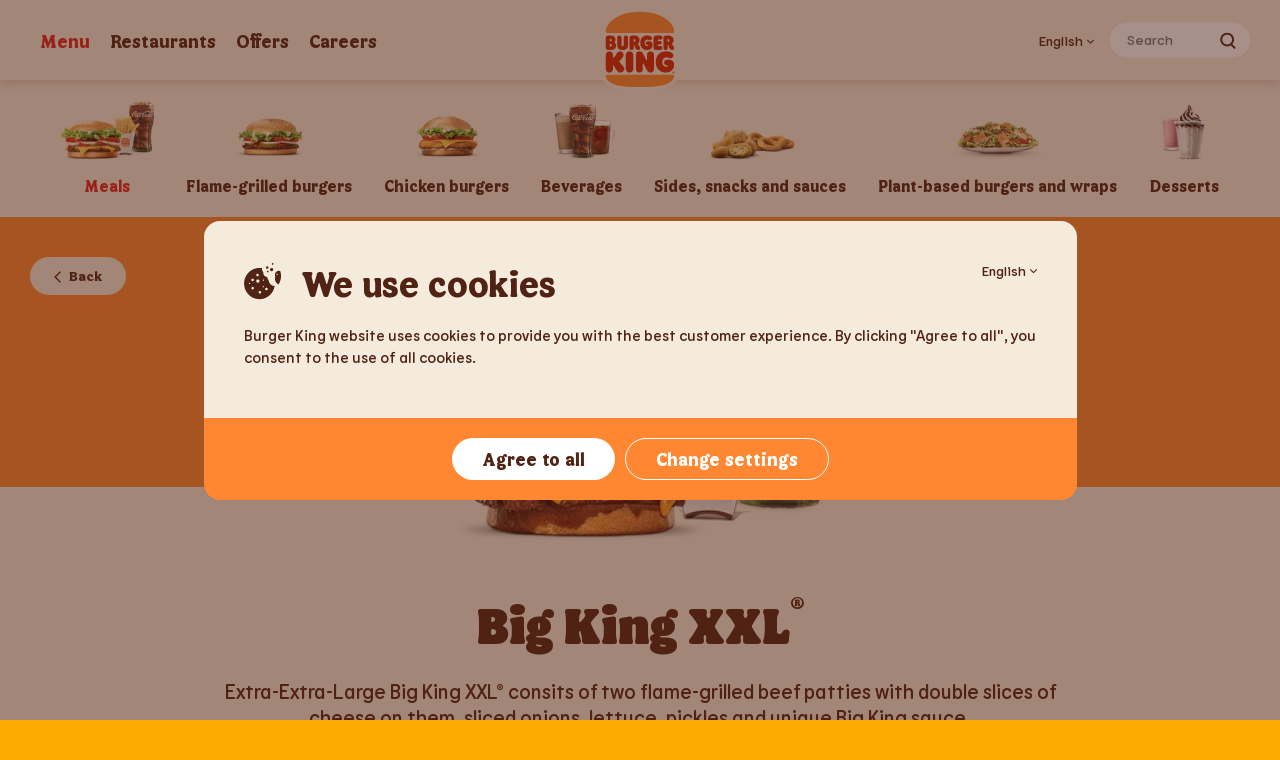

--- FILE ---
content_type: text/html; charset=utf-8
request_url: https://burgerking.ee/en/menu/meals/big-king-xxl/
body_size: 40460
content:
<!DOCTYPE html><html lang="en"><head><meta charSet="utf-8"/><meta http-equiv="x-ua-compatible" content="ie=edge"/><meta name="viewport" content="width=device-width, initial-scale=1, shrink-to-fit=no"/><style data-href="/styles.a9ad5f3acf2bf40e58fe.css" id="gatsby-global-css">.Button-module--button--2X_Ir{display:flex;align-items:center;justify-content:center;padding:9px 20px;font:normal 18px Flame,sans-serif;border:0;border-radius:25px;outline:none;box-shadow:none;cursor:pointer}.Button-module--button--2X_Ir.Button-module--red--2dd03{color:#fff;background-color:#d62300}.Button-module--button--2X_Ir.Button-module--red--2dd03:hover{background-color:#e2231a}.Button-module--button--2X_Ir.Button-module--grey--2up4p{color:#198737;background-color:#f5ebdc}@media (min-width:992px){.Button-module--button--2X_Ir{padding:12px 28px;font-size:18px}}

/*! minireset.css v0.0.6 | MIT License | github.com/jgthms/minireset.css */blockquote,body,dd,dl,dt,fieldset,figure,h1,h2,h3,h4,h5,h6,hr,html,iframe,legend,li,ol,p,pre,textarea,ul{margin:0;padding:0}h1,h2,h3,h4,h5,h6{font-size:100%;font-weight:400}ul{list-style:none}button,input,select,textarea{margin:0}html{box-sizing:border-box}*,:after,:before{box-sizing:inherit}img,video{height:auto;max-width:100%}iframe{border:0}table{border-collapse:collapse;border-spacing:0}td,th{padding:0}td:not([align]),th:not([align]){text-align:left}@font-face{font-display:swap;font-weight:400;font-family:Flame;font-style:normal;src:url(/static/Flame-Regular-6a637b46a225a0c0861bbb8524b25f7e.ttf) format("truetype"),url(/static/Flame-Regular-3e43b1de87990e51a283cbd625e53efa.woff) format("woff"),url(/static/Flame-Regular-e844b386a51d68a8435cc4075c693016.woff2) format("woff2")}@font-face{font-display:swap;font-weight:700;font-family:Flame;font-style:normal;src:url(/static/Flame-Bold-950a4ead9543cf2c4b591ed7da58f294.ttf) format("truetype"),url(/static/Flame-Bold-dcad221bbc5e9446b8e5b0e438e15906.woff) format("woff"),url(/static/Flame-Bold-8909dd0cb2254d9512916af1e26c7abe.woff2) format("woff2")}@font-face{font-display:swap;font-weight:400;font-family:Flame Sans;font-style:normal;src:url(/static/FlameSans-Regular-2153a9df8c1b6440b3f965b960d0b05f.ttf) format("truetype"),url(/static/FlameSans-Regular-ba92a3475b72f9aba6b1ada85885c806.woff) format("woff"),url(/static/FlameSans-Regular-16a88542388cef2a53bd4d2266c2f6e4.woff2) format("woff2")}html{overflow-x:hidden;overflow-y:auto}html.open-popup{overflow:hidden}body{width:100%}.main{min-height:100vh}.main,.main-content{position:relative;display:flex;flex-direction:column}.main-content{flex-grow:1;overflow:hidden;background-color:#f5ebdc}.main-content .footer-edge{z-index:5}.main-content .footer-edge svg path{fill:#502314}span.text-red{color:#e2231a}span.text-yellow{color:#ff8732}span.text-green{color:#198737}.Decorations-module--decoration--7cf4F svg{display:block;width:100%}.Decorations-module--bottom-edge--1qdRz,.Decorations-module--top-edge--3DNn2{position:absolute;left:0;z-index:4;display:block;width:calc(100% + 2px);height:5px}.Decorations-module--bottom-edge--1qdRz svg,.Decorations-module--top-edge--3DNn2 svg{width:100%;height:100%}@media (min-width:768px){.Decorations-module--bottom-edge--1qdRz,.Decorations-module--top-edge--3DNn2{height:9px}}@media (min-width:992px){.Decorations-module--bottom-edge--1qdRz,.Decorations-module--top-edge--3DNn2{height:13px}}.Decorations-module--top-edge--3DNn2{top:-1px;transform:rotate(180deg)}.Decorations-module--bottom-edge--1qdRz{bottom:-1px}.Footer-module--menu-info-column-wrapper--38G0d{display:flex;justify-content:space-between;align-items:flex-start;width:100%;margin-bottom:30px}@media (min-width:992px){.Footer-module--menu-info-column-wrapper--38G0d{width:50%;margin-bottom:60px}}@media (min-width:1200px){.Footer-module--menu-info-column-wrapper--38G0d{width:66%}}.Footer-module--career-social-wrapper--2U9QA{display:flex;justify-content:space-between;width:100%;margin-bottom:40px}.Footer-module--career-social-wrapper--2U9QA div:first-of-type{width:150px}@media (min-width:576px){.Footer-module--career-social-wrapper--2U9QA div:first-of-type{width:248px}}@media (min-width:992px){.Footer-module--career-social-wrapper--2U9QA div:first-of-type{width:50%}}@media (min-width:992px){.Footer-module--career-social-wrapper--2U9QA{width:50%;margin-bottom:60px}}@media (min-width:1200px){.Footer-module--career-social-wrapper--2U9QA{width:33%}}.Footer-module--menu-column--4sn_r{width:150px}.Footer-module--menu-column--4sn_r:nth-of-type(2) .Footer-module--link-heading--1CDWB{display:none}@media (min-width:1200px){.Footer-module--menu-column--4sn_r:nth-of-type(2){margin-left:30px}}.Footer-module--menu-column-wrapper--2xt0T{display:flex;flex-direction:column}@media (min-width:1200px){.Footer-module--menu-column-wrapper--2xt0T{flex-direction:row;align-items:center;width:66%}}@media (min-width:576px){.Footer-module--menu-column--4sn_r{width:248px}}@media (min-width:992px){.Footer-module--menu-column--4sn_r{width:228px}}@media (min-width:1200px){.Footer-module--menu-column--4sn_r{width:50%}}.Footer-module--info-column--1B_Iv{width:150px;margin-left:20px}.Footer-module--info-column--1B_Iv ul{display:flex;flex-direction:column;align-items:flex-start}@media (min-width:576px){.Footer-module--info-column--1B_Iv{width:248px}}@media (min-width:992px){.Footer-module--info-column--1B_Iv{width:50%;margin-left:30px}}@media (min-width:1200px){.Footer-module--info-column--1B_Iv{width:33%}}.Footer-module--social-column--27TDw{width:150px;margin-left:20px}@media (min-width:576px){.Footer-module--social-column--27TDw{width:248px}}@media (min-width:992px){.Footer-module--social-column--27TDw{width:50%}}.Footer-module--footer--3yGWB{position:relative;width:100%;padding:40px 20px;color:#f5ebdc;font-size:16px;font-family:Flame Sans,sans-serif;background:#502314}.Footer-module--footer--3yGWB .Footer-module--cookie-consent-list-item--8ljrI{line-height:1.38em;padding:4px 0}.Footer-module--footer--3yGWB .Footer-module--cookie-consent-list-item--8ljrI a{color:#f5ebdc;text-decoration:none;opacity:.75;cursor:pointer}.Footer-module--footer--3yGWB .Footer-module--cookie-consent-list-item--8ljrI a:hover{text-decoration:underline}@media (min-width:992px){.Footer-module--footer--3yGWB .Footer-module--cookie-consent-list-item--8ljrI{padding:0}}@media (min-width:576px){.Footer-module--footer--3yGWB{padding:40px 30px}}@media (min-width:992px){.Footer-module--footer--3yGWB{padding:60px 40px}}.Footer-module--link-heading--1CDWB{margin-bottom:9px;color:#f5ebdc;font-size:20px;font-family:Flame,sans-serif;line-height:normal}@media (min-width:1200px){.Footer-module--link-heading--1CDWB{font-size:24px}}.Footer-module--column-without-heading--3NpY2 ul{margin-top:0}.Footer-module--list-link-item--2Uld3{line-height:1.38em;padding:4px 0}.Footer-module--list-link-item--2Uld3 a{width:100%;height:100%;color:#f5ebdc;text-decoration:none;opacity:.75}.Footer-module--list-link-item--2Uld3 a:hover{text-decoration:underline}@media (min-width:992px){.Footer-module--list-link-item--2Uld3{padding:0}}.Footer-module--main-section--2xOyo{max-width:1320px;margin:0 auto}.Footer-module--main-section--2xOyo .Footer-module--content--2_O_7{display:flex;flex-flow:row wrap;align-items:flex-start;width:100%}@media (min-width:992px){.Footer-module--main-section--2xOyo .Footer-module--content--2_O_7{flex-flow:row nowrap}}@media (min-width:1200px){.Footer-module--main-section--2xOyo .Footer-module--content--2_O_7 ul{width:100%}}.Footer-module--copyright-section--3iE2V{max-width:1320px;margin:0 auto}.Footer-module--copyright-section--3iE2V .Footer-module--content--2_O_7{display:flex;flex-direction:row;align-items:center;justify-content:flex-start;margin:auto}.Footer-module--copyright-section--3iE2V .Footer-module--content--2_O_7 .Footer-module--column--27MmB{width:100%;margin-bottom:0}.Footer-module--copyright-heading--2X9if{height:22px;margin-bottom:20px}.Footer-module--copyright-text--2XKL_{font-size:14px;line-height:1.43}.Footer-module--copyright-text--2XKL_ a{color:#f5ebdc;text-decoration:none}.Footer-module--copyright-text--2XKL_ a:hover{text-decoration:underline}.SearchBar-module--search-bar--1wZvq{position:relative;display:flex;align-items:center;justify-content:flex-start;width:100%}.SearchBar-module--search-bar--1wZvq.SearchBar-module--hero-variation--3QD5U{width:320px;height:60px;padding:19px 53px 19px 29px;background:#fff;border-radius:30px}@media (min-width:1200px){.SearchBar-module--search-bar--1wZvq.SearchBar-module--header-variation--i46Yj{max-width:140px;height:35px;padding:7px 34px 8px 17px;background:#fff;border-radius:20px}}.SearchBar-module--input--1igQJ{display:none;width:100%;padding:0;color:#502314;background-color:transparent;border:0;outline:0}.SearchBar-module--hero-variation--3QD5U .SearchBar-module--input--1igQJ{display:block;font:normal 18px/1.22em Flame Sans,sans-serif}.SearchBar-module--header-variation--i46Yj .SearchBar-module--input--1igQJ{font:normal 14px/1.43em Flame Sans,sans-serif}@media (min-width:1200px){.SearchBar-module--header-variation--i46Yj .SearchBar-module--input--1igQJ{display:block}}.SearchBar-module--icon--36-_h{outline:0;cursor:pointer}.SearchBar-module--hero-variation--3QD5U .SearchBar-module--icon--36-_h{position:absolute;top:50%;right:19px;z-index:4;margin-top:2px;transform:translateY(-50%)}.SearchBar-module--hero-variation--3QD5U .SearchBar-module--icon--36-_h svg{width:20px;height:20px}.SearchBar-module--header-variation--i46Yj .SearchBar-module--icon--36-_h{position:relative;margin-top:2px}.SearchBar-module--header-variation--i46Yj .SearchBar-module--icon--36-_h svg{width:21px;height:21px}@media (min-width:992px){.SearchBar-module--header-variation--i46Yj .SearchBar-module--icon--36-_h svg{width:17px;height:17px}}@media (min-width:1200px){.SearchBar-module--header-variation--i46Yj .SearchBar-module--icon--36-_h{position:absolute;top:50%;right:14px;z-index:4;transform:translateY(-50%)}}.BurgerKingLogo-module--logo--3TEdb{display:block;flex:1 1;width:58px;height:58px}@media (min-width:992px){.BurgerKingLogo-module--logo--3TEdb{width:76px;height:83px}}.HamburgerButton-module--hamburger-button--WP9k8{flex:1 1}@media (min-width:992px){.HamburgerButton-module--hamburger-button--WP9k8{display:none}}.HamburgerButton-module--hamburger-button--WP9k8 .HamburgerButton-module--hamburger--1y2T9{display:flex;flex-flow:column nowrap;justify-content:space-around;width:24px;height:24px;cursor:pointer}.HamburgerButton-module--hamburger-button--WP9k8 .HamburgerButton-module--hamburger--1y2T9 .HamburgerButton-module--line--Gj3vI{height:2px;background:#502314;border-radius:20px}.Header-module--header-holder--1lyTU{position:sticky;top:0;left:0;z-index:10;width:100%}@media (min-width:992px){.Header-module--header-holder--1lyTU{min-height:80px}}.Header-module--header--2gV_n{display:flex;flex-direction:row;flex-wrap:nowrap;justify-content:space-between;width:100%;height:60px;background-color:#f5ebdc;box-shadow:0 4px 8px 0 rgba(80,35,20,.15)}@media (min-width:992px){.Header-module--header--2gV_n{justify-content:center;height:80px}}.Header-module--header--2gV_n.Header-module--full-screen-open--ZVo0d{display:none}.Header-module--header--2gV_n .Header-module--content--2DdbC{width:100%;padding-right:16px;padding-left:16px;max-width:1320px;position:relative;display:flex;flex-direction:row;flex-wrap:nowrap;align-items:center;justify-content:space-between;margin:0}@media (min-width:992px){.Header-module--header--2gV_n .Header-module--content--2DdbC{padding-right:30px;padding-left:30px}}.Header-module--header--2gV_n .Header-module--content--2DdbC:before{position:absolute;top:0;left:0;z-index:4;display:block;width:100%;height:100%;background:#f5ebdc;content:""}.Header-module--header--2gV_n .Header-module--content--2DdbC>*{z-index:5}.Header-module--header--2gV_n .Header-module--logo--2Zf4H,.Header-module--header--2gV_n .Header-module--logo-shadow--6aRRo{position:absolute;top:8px;left:50%;width:58px;height:58px;transform:translateX(-50%)}@media (min-width:992px){.Header-module--header--2gV_n .Header-module--logo--2Zf4H,.Header-module--header--2gV_n .Header-module--logo-shadow--6aRRo{top:8px;width:76px;height:83px}}.Header-module--header--2gV_n .Header-module--logo--2Zf4H{z-index:6}.Header-module--header--2gV_n .Header-module--right-column--3CUAY{position:absolute;top:50%;right:16px;display:flex;transform:translateY(-50%)}@media (min-width:992px){.Header-module--header--2gV_n .Header-module--right-column--3CUAY{right:30px}}.Header-module--header--2gV_n nav{position:absolute;top:50%;z-index:4;display:none;margin-top:1px;font-size:18px;line-height:1.5;transform:translateY(-50%)}@media (min-width:992px){.Header-module--header--2gV_n nav{display:block}}.Header-module--header--2gV_n nav .Header-module--menu-items--klMP7{display:flex;flex-direction:row;flex-wrap:nowrap;justify-content:center;width:100%;font-family:Flame,sans-serif;text-align:center}.Header-module--header--2gV_n nav .Header-module--menu-items--klMP7:after,.Header-module--header--2gV_n nav .Header-module--menu-items--klMP7:before{display:block;content:""}.Header-module--header--2gV_n nav .Header-module--menu-items--klMP7 li{padding:0 10px}.Header-module--header--2gV_n nav .Header-module--menu-items--klMP7 a{color:#502314;text-decoration:none}.Header-module--header--2gV_n nav .Header-module--menu-items--klMP7 a.Header-module--active--1Iy8P,.Header-module--header--2gV_n nav .Header-module--menu-items--klMP7 a:hover{color:#e2231a}.Header-module--full-screen-navigation--2ycmh{position:fixed;top:0;left:0;z-index:100;display:none;flex-direction:column;flex-wrap:wrap;justify-content:space-between;width:100%;height:100vh;background-color:#f5ebdc}.Header-module--full-screen-navigation--2ycmh.Header-module--full-screen-open--ZVo0d{display:flex}.Header-module--full-screen-navigation--2ycmh .Header-module--close-button--2wgBZ{position:absolute;padding-top:8px;padding-left:18px;color:#502314;font-size:44px;text-decoration:none;cursor:pointer}.Header-module--full-screen-navigation--2ycmh nav{display:flex;flex-direction:column;justify-content:center;padding-top:62px}.Header-module--full-screen-navigation--2ycmh nav .Header-module--menu-items--klMP7{font-size:20px;font-family:Flame,sans-serif;text-align:center}.Header-module--full-screen-navigation--2ycmh nav .Header-module--menu-items--klMP7 li{padding-bottom:20px}.Header-module--full-screen-navigation--2ycmh nav .Header-module--menu-items--klMP7 a{color:#502314;text-decoration:none}.Header-module--full-screen-navigation--2ycmh nav .Header-module--menu-items--klMP7 a.Header-module--active--1Iy8P,.Header-module--full-screen-navigation--2ycmh nav .Header-module--menu-items--klMP7 a:hover{color:#e2231a}.Header-module--dropdown--2rbPP{position:relative;display:block;cursor:pointer}.Header-module--dropdown--2rbPP a{display:flex;align-items:center;white-space:nowrap}.Header-module--dropdown--2rbPP a:hover svg path{fill:#e2231a}.Header-module--dropdown--2rbPP svg{width:12px;height:12px;margin-left:2px}.Header-module--dropdown--2rbPP .Header-module--additional-menu-items--1L_5U{position:absolute;top:32px;background-color:#f5ebdc;padding:16px;border-radius:8px;box-shadow:0 4px 8px 0 rgba(80,35,20,.15);left:50%;transform:translateX(-50%)}.Header-module--dropdown--2rbPP .Header-module--additional-menu-items--1L_5U li{padding:0!important}.Header-module--dropdown--2rbPP .Header-module--additional-menu-items--1L_5U a{color:#502314;font-family:Flame Sans,sans-serif;line-height:1.38em;text-decoration:none;cursor:pointer}.Header-module--dropdown--2rbPP .Header-module--additional-menu-items--1L_5U a:hover{color:#502314!important;text-decoration:underline}.Header-module--dropdown--2rbPP .Header-module--additional-menu-items--1L_5U a.Header-module--active--1Iy8P{pointer-events:none}.Header-module--dropdown--2rbPP .Header-module--active--1Iy8P svg{transform:rotate(180deg);margin-left:2px}.Banner-module--banner--25TFu{padding:0 20px;margin-bottom:20px}@media (min-width:768px){.Banner-module--banner--25TFu{margin-bottom:0}}.LocaleDropdown-module--locale-dropdown--1lZwP{position:relative;display:none;flex-direction:row;flex-shrink:0;align-items:center;margin-right:16px;font:normal 14px/1.43em Flame Sans,sans-serif}@media (min-width:992px){.LocaleDropdown-module--locale-dropdown--1lZwP{display:flex}}.LocaleDropdown-module--dropdown-trigger--3jUR-{display:flex;align-items:baseline;padding:0;color:#502314;font-size:14px;font-family:Flame Sans,sans-serif;line-height:1.47;text-decoration:none;background-color:transparent;border-style:none;outline:none;cursor:pointer}.LocaleDropdown-module--dropdown-trigger--3jUR- .LocaleDropdown-module--dropdown-arrow--WyCng{flex-shrink:0;margin-left:4px}.LocaleDropdown-module--dropdown-trigger--3jUR- .LocaleDropdown-module--dropdown-arrow--WyCng.LocaleDropdown-module--open--17Hl-{transform:rotate(180deg)}.LocaleDropdown-module--dropdown-trigger--3jUR-:hover{color:#e2231a}.LocaleDropdown-module--dropdown-trigger--3jUR-:hover .LocaleDropdown-module--dropdown-arrow--WyCng path{fill:#e2231a}.LocaleDropdown-module--dropdown-content--3_8tk{position:absolute;bottom:-86px;left:50%;min-width:160px;padding:16px;background:#fff;border-radius:8px;box-shadow:0 2px 3px 0 rgba(0,0,0,.15);transform:translateX(-50%)}.LocaleDropdown-module--dropdown-content--3_8tk li.LocaleDropdown-module--lang-button--3jyFI{font-size:14px;line-height:1.43}.LocaleDropdown-module--dropdown-content--3_8tk li.LocaleDropdown-module--lang-button--3jyFI.LocaleDropdown-module--disable--uNENw{pointer-events:none}.LocaleDropdown-module--dropdown-content--3_8tk li.LocaleDropdown-module--lang-button--3jyFI:not(:last-child){padding-bottom:8px}.LocaleDropdown-module--dropdown-content--3_8tk li.LocaleDropdown-module--lang-button--3jyFI a{display:flex;align-items:center;justify-content:space-between;color:#502314;text-decoration:none}.LocaleDropdown-module--dropdown-content--3_8tk li.LocaleDropdown-module--lang-button--3jyFI a:hover{color:#e2231a}.LocaleDropdown-module--dropdown-content--3_8tk li.LocaleDropdown-module--lang-button--3jyFI a:hover .LocaleDropdown-module--dropdown-arrow--WyCng{stroke:#e2231a}.BannerFooter-module--banner-footer--1Jzna{display:flex;align-items:center;justify-content:center;max-width:873px;min-height:82px;padding:20px 40px;background:#ff8732;border-bottom-left-radius:16px;border-bottom-right-radius:16px}@media (min-width:768px){.BannerFooter-module--banner-footer--1Jzna{flex-direction:row}}.BannerFooter-module--buttons-container--38Lnr{display:flex;flex-direction:column;align-items:center;justify-content:center;width:100%}@media (min-width:768px){.BannerFooter-module--buttons-container--38Lnr{flex-direction:row}}.BannerFooter-module--button-agree--14VKa{display:flex;flex-direction:row;align-items:center;justify-content:center;width:100%;min-height:42px;padding:10px 30px;margin-bottom:16px;background:#fff;border:none;border-radius:25px;cursor:pointer}.BannerFooter-module--button-agree--14VKa:hover{background:hsla(0,0%,100%,.8)}.BannerFooter-module--button-agree--14VKa span{width:-moz-fit-content;width:fit-content;min-height:22px;font-family:Flame;font-style:normal;font-weight:400;font-size:18px;line-height:22px;color:#502314}@media (min-width:768px){.BannerFooter-module--button-agree--14VKa{width:-moz-fit-content;width:fit-content;margin:0 5px 0 0}}.BannerFooter-module--button-change-settings--BBXEc{display:flex;flex-direction:row;align-items:center;justify-content:center;width:100%;min-height:42px;padding:9px 30px;color:#fff;background-color:#ff8732;border:1px solid #fff;border-radius:25px;cursor:pointer}.BannerFooter-module--button-change-settings--BBXEc:hover{background:hsla(0,0%,100%,.2)}.BannerFooter-module--button-change-settings--BBXEc span{width:-moz-fit-content;width:fit-content;min-height:22px;font-family:Flame;font-style:normal;font-weight:400;font-size:18px;line-height:22px;color:#fff}@media (min-width:768px){.BannerFooter-module--button-change-settings--BBXEc{margin-left:5px;width:-moz-fit-content;width:fit-content}}.LocaleLinks-module--locale-links--ADg9T{position:fixed;bottom:0;display:flex;justify-content:center;width:100%}.LocaleLinks-module--locale-links--ADg9T ul{display:flex;flex-direction:row;justify-content:center;padding-bottom:60px;font-family:Flame,sans-serif}.LocaleLinks-module--locale-links--ADg9T ul li{padding-right:12px;padding-left:12px}.LocaleLinks-module--locale-links--ADg9T ul li a{color:#502314;font-size:15px;text-decoration:none}.LocaleLinks-module--locale-links--ADg9T ul li a.LocaleLinks-module--active--3ykC9,.LocaleLinks-module--locale-links--ADg9T ul li a:hover{color:#e2231a}.BannerHeader-module--banner-header--19QL6{display:flex;flex-direction:column;align-items:flex-start;max-width:873px;min-height:187px;padding:20px;border-top-right-radius:16px;border-top-left-radius:16px;background:#f5ebdc}.BannerHeader-module--banner-header-container--1mfi3{display:flex;justify-content:space-between;width:100%}@media (min-width:768px){.BannerHeader-module--banner-header--19QL6{padding:40px}}.BannerHeader-module--paragraph--2rqX3{width:100%;margin-top:15px;font-family:Flame Sans;font-style:normal;font-weight:400;font-size:15px;line-height:22px;color:#502314}@media (min-width:768px){.BannerHeader-module--paragraph--2rqX3{margin-top:20px}}.LocaleDropdown-module--locale-dropdown--2-aUh{position:relative;display:flex;flex-direction:row;flex-shrink:0;align-items:flex-start;font:normal 14px/1.43em Flame Sans,sans-serif}.LocaleDropdown-module--dropdown-trigger--dNX_e{display:flex;align-items:center;padding:0;color:#502314;font-size:14px;font-family:Flame Sans,sans-serif;line-height:1.47;text-decoration:none;background-color:transparent;border-style:none;outline:none;cursor:pointer}.LocaleDropdown-module--dropdown-trigger--dNX_e .LocaleDropdown-module--dropdown-arrow--1Nnra{flex-shrink:0;margin-left:4px}.LocaleDropdown-module--dropdown-trigger--dNX_e .LocaleDropdown-module--dropdown-arrow--1Nnra.LocaleDropdown-module--open--2ZQwS{transform:rotate(180deg)}.LocaleDropdown-module--dropdown-trigger--dNX_e:hover{color:#e2231a}.LocaleDropdown-module--dropdown-trigger--dNX_e:hover .LocaleDropdown-module--dropdown-arrow--1Nnra path{fill:#e2231a}.LocaleDropdown-module--dropdown-content--3XGUC{position:absolute;right:0;top:24px;min-width:160px;padding:16px;background:#fff;border-radius:8px;box-shadow:0 2px 3px 0 rgba(0,0,0,.15);cursor:pointer}.LocaleDropdown-module--dropdown-content--3XGUC li.LocaleDropdown-module--lang-button--2dLm5{font-size:14px;line-height:1.43}.LocaleDropdown-module--dropdown-content--3XGUC li.LocaleDropdown-module--lang-button--2dLm5:not(:last-child){padding-bottom:8px}.LocaleDropdown-module--dropdown-content--3XGUC li.LocaleDropdown-module--lang-button--2dLm5 div{display:flex;align-items:center;justify-content:space-between;color:#502314;text-decoration:none}.LocaleDropdown-module--dropdown-content--3XGUC li.LocaleDropdown-module--lang-button--2dLm5 div:hover{color:#e2231a}.LocaleDropdown-module--dropdown-content--3XGUC li.LocaleDropdown-module--lang-button--2dLm5 div:hover .LocaleDropdown-module--dropdown-arrow--1Nnra{stroke:#e2231a}.TitleWithImg-module--container--3tOxp{display:flex;flex-direction:column;height:-moz-fit-content;height:fit-content}@media (min-width:768px){.TitleWithImg-module--container--3tOxp{flex-direction:row}}.TitleWithImg-module--containerSecond--2Lxr5{display:flex;align-items:center;height:-moz-fit-content;height:fit-content}.TitleWithImg-module--icon--3CBx4 svg{height:40px;width:38.6px}.TitleWithImg-module--title--3dFtt{width:-moz-fit-content;width:fit-content;height:-moz-fit-content;height:fit-content;font-family:Flame;font-style:normal;font-weight:400;font-size:36px;line-height:43px;color:#502314}@media (min-width:768px){.TitleWithImg-module--title--3dFtt{margin-left:20px}}.PopupBody-module--popup-body--35UTN{min-width:873;box-sizing:border-box}.CookiePolicyTab-module--cookie-policy-tab--HDmu8{padding:20px;background-color:#fff;color:#502314;border-bottom-left-radius:16px;border-bottom-right-radius:16px}.CookiePolicyTab-module--cookie-policy-tab--HDmu8 a{color:#d62300;cursor:pointer}.CookiePolicyTab-module--cookie-policy-tab-header--1o_aY{max-width:793px;padding-bottom:20px}.CookiePolicyTab-module--cookie-policy-tab-header--1o_aY h2{margin-bottom:20px;font:400 28px Flame}.CookiePolicyTab-module--cookie-policy-tab-header--1o_aY p{font-family:Flame Sans,sans-serif;font-size:15px;line-height:22px}.CookiePolicyTab-module--cookie-policy-tab-header--1o_aY p:last-of-type{margin-top:10px}@media (min-width:768px){.CookiePolicyTab-module--cookie-policy-tab-header--1o_aY{padding-bottom:30px}}@media (min-width:768px){.CookiePolicyTab-module--cookie-policy-tab--HDmu8{padding:40px}}.CookiePolicyTab-module--cookie-policy-tab--HDmu8 .CookiePolicyTab-module--cookies-list-link--3xgT-{margin-bottom:10px}.CookiePolicyTab-module--cookie-policy-tab--HDmu8 .CookiePolicyTab-module--cookies-list-description--1u8vx{margin-bottom:20px}.CookiePolicyTab-module--cookie-policy-tab--HDmu8 .CookiePolicyTab-module--cookie-types-list--1BSgk{display:flex;flex-direction:column;max-width:793px}.CookiePolicyTab-module--cookie-policy-tab--HDmu8 .CookiePolicyTab-module--accordion-item-body-first--19H2P p,.CookiePolicyTab-module--cookie-policy-tab--HDmu8 .CookiePolicyTab-module--accordion-item-body-second--1L26v p,.CookiePolicyTab-module--cookie-policy-tab--HDmu8 .CookiePolicyTab-module--accordion-item-body-sixth--h_Lxa p{margin-bottom:10px;font-size:15px;line-height:22px}.CookiePolicyTab-module--cookie-policy-tab--HDmu8 .CookiePolicyTab-module--accordion-item-body-first--19H2P p:last-of-type,.CookiePolicyTab-module--cookie-policy-tab--HDmu8 .CookiePolicyTab-module--accordion-item-body-second--1L26v p:last-of-type,.CookiePolicyTab-module--cookie-policy-tab--HDmu8 .CookiePolicyTab-module--accordion-item-body-sixth--h_Lxa p:last-of-type{margin-bottom:0}.AccordionItem-module--accordion-item--5bdKs{max-width:793px;margin-bottom:10px;border-radius:10px;background:rgba(245,235,220,.5)}.AccordionItem-module--accordion-item--5bdKs:last-of-type{margin-bottom:0}.AccordionItem-module--accordion-item-header--21Hbm{display:flex;align-items:center;justify-content:space-between;padding:20px;cursor:pointer}.AccordionItem-module--accordion-item-header--21Hbm span{padding-right:20px}.AccordionItem-module--accordion-item-header-label--3PBN9{font-family:Flame!important;font-weight:400;font-size:22px}.AccordionItem-module--accordion-item-body--3Wgda{padding:0 20px 20px}.AccordionItem-module--accordion-item-body--3Wgda a,.AccordionItem-module--accordion-item-body--3Wgda p{max-width:753px;font-weight:400;font-family:Flame Sans;font-size:15px;line-height:22px}.AccordionItem-module--accordion-item-body--3Wgda a{text-decoration:underline;cursor:pointer}.AccordionItem-module--accordion-item-body--3Wgda ul{margin-top:5px;padding-left:15px}.AccordionItem-module--accordion-item-body--3Wgda ul li{position:relative;list-style:none}.AccordionItem-module--accordion-item-body--3Wgda ul li:before{position:absolute;left:-15px;top:9px;width:7px;height:7px;background-color:#502314;border-radius:8px;content:" "}.AccordionItem-module--icon-open--wZFCx{transform:rotate(180deg)}.CookieType-module--cookie-type--eLk0S{width:100%;min-width:280px;height:-moz-fit-content;height:fit-content;margin-bottom:21px}.CookieType-module--cookie-type--eLk0S:last-of-type{margin-bottom:0}.CookieType-module--cookie-type--eLk0S h3{font-size:18px;font-family:Flame;line-height:22px;margin-left:8px}.CookieType-module--container--2bLrc{display:flex;justify-content:flex-start;align-items:center}.CookieType-module--container--2bLrc h3{font-size:18px;font-family:Flame;line-height:22px;margin-left:8px}.CookieTable-module--cookie-table--3uZ5o{max-width:793px;margin-top:30px}@media (min-width:768px){.CookieTable-module--cookie-table--3uZ5o{margin-top:4px}}.CookieTable-module--cookie-table--3uZ5o h4,.CookieTable-module--cookie-table--3uZ5o p{font-family:Flame Sans;font-weight:400;color:#502314}.CookieTable-module--cookie-table--3uZ5o h4{font-size:12px;line-height:14px;margin-bottom:5px}.CookieTable-module--cookie-table--3uZ5o p{font-size:14px;line-height:22px;margin-bottom:10px}.CookieTable-module--cookie-table--3uZ5o p:last-of-type{margin-bottom:0}.CookieTable-module--divider--MrAD3{width:100%;height:1px;margin-bottom:10px;background:rgba(80,35,20,.15)}.CookieTable-module--divider--MrAD3:last-of-type{display:none}.PrivacyPolicyTab-module--privacy-policy-tab--2RKyF{padding:20px;background-color:#fff;color:#502314;border-bottom-left-radius:16px;border-bottom-right-radius:16px}.PrivacyPolicyTab-module--privacy-policy-tab--2RKyF a{color:#d62300}.PrivacyPolicyTab-module--privacy-policy-tab-header--2UuOc{max-width:793px;padding-bottom:20px}.PrivacyPolicyTab-module--privacy-policy-tab-header--2UuOc h2{font:400 28px Flame;margin-bottom:20px}.PrivacyPolicyTab-module--privacy-policy-tab-header--2UuOc p{font-family:Flame Sans,sans-serif;margin-bottom:10px;font-size:15px;line-height:22px}.PrivacyPolicyTab-module--privacy-policy-tab-header--2UuOc p:last-of-type{margin-bottom:0}.PrivacyPolicyTab-module--privacy-policy-tab-header--2UuOc p strong{font-weight:600}.PrivacyPolicyTab-module--privacy-policy-tab-header--2UuOc ul{padding-left:20px;margin-bottom:10px;margin-top:10px}.PrivacyPolicyTab-module--privacy-policy-tab-header--2UuOc ul li{position:relative;list-style:none}.PrivacyPolicyTab-module--privacy-policy-tab-header--2UuOc ul li:first-of-type{margin-bottom:10px}.PrivacyPolicyTab-module--privacy-policy-tab-header--2UuOc ul li:before{position:absolute;left:-15px;top:9px;width:7px;height:7px;background-color:#502314;border-radius:8px;content:""}.PrivacyPolicyTab-module--privacy-policy-tab-header--2UuOc ul li p{margin-bottom:0;font-size:15px;line-height:22px}.PrivacyPolicyTab-module--privacy-policy-tab-header--2UuOc ul li a{color:#d62300;text-decoration:underline;font-family:Flame Sans,sans-serif;font-size:15px;font-weight:400;line-height:22px;cursor:pointer}@media (min-width:768px){.PrivacyPolicyTab-module--privacy-policy-tab-header--2UuOc{padding-bottom:30px}}.PrivacyPolicyTab-module--privacy-policy-tab--2RKyF .PrivacyPolicyTab-module--accordion-item-body-first--1w6g5 h3{margin-bottom:20px;font-size:18px;font-family:Flame}.PrivacyPolicyTab-module--privacy-policy-tab--2RKyF .PrivacyPolicyTab-module--accordion-item-body-first--1w6g5 li{margin-bottom:10px}.PrivacyPolicyTab-module--privacy-policy-tab--2RKyF .PrivacyPolicyTab-module--accordion-item-body-first--1w6g5 li:last-of-type{margin-bottom:0}.PrivacyPolicyTab-module--privacy-policy-tab--2RKyF .PrivacyPolicyTab-module--accordion-item-body-first--1w6g5 p{margin-bottom:10px;font-size:15px;line-height:22px}.PrivacyPolicyTab-module--privacy-policy-tab--2RKyF .PrivacyPolicyTab-module--accordion-item-body-first--1w6g5 p:last-of-type{margin-bottom:0}.PrivacyPolicyTab-module--privacy-policy-tab--2RKyF .PrivacyPolicyTab-module--accordion-item-body-second--1D86h h3,.PrivacyPolicyTab-module--privacy-policy-tab--2RKyF .PrivacyPolicyTab-module--accordion-item-body-third--Re_Al h3{margin-top:20px;margin-bottom:20px;font-size:18px;font-family:Flame}.PrivacyPolicyTab-module--privacy-policy-tab--2RKyF .PrivacyPolicyTab-module--accordion-item-body-second--1D86h li,.PrivacyPolicyTab-module--privacy-policy-tab--2RKyF .PrivacyPolicyTab-module--accordion-item-body-third--Re_Al li{margin-bottom:10px}.PrivacyPolicyTab-module--privacy-policy-tab--2RKyF .PrivacyPolicyTab-module--accordion-item-body-second--1D86h li:last-of-type,.PrivacyPolicyTab-module--privacy-policy-tab--2RKyF .PrivacyPolicyTab-module--accordion-item-body-third--Re_Al li:last-of-type{margin-bottom:0}.PrivacyPolicyTab-module--privacy-policy-tab--2RKyF .PrivacyPolicyTab-module--accordion-item-body-third--Re_Al p{margin-bottom:10px;font-size:15px;line-height:22px}.PrivacyPolicyTab-module--privacy-policy-tab--2RKyF .PrivacyPolicyTab-module--accordion-item-body-third--Re_Al p:last-of-type{margin-bottom:0}.PrivacyPolicyTab-module--privacy-policy-tab--2RKyF .PrivacyPolicyTab-module--accordion-item-body-third--Re_Al strong{font-weight:600}.PrivacyPolicyTab-module--privacy-policy-tab--2RKyF .PrivacyPolicyTab-module--accordion-item-body-fourth--QKze3 h3{font-size:18px;line-height:22px;margin-bottom:5px;font-family:Flame}.PrivacyPolicyTab-module--privacy-policy-tab--2RKyF .PrivacyPolicyTab-module--accordion-item-body-fourth--QKze3 p{margin-bottom:10px;font-size:15px;line-height:22px}.PrivacyPolicyTab-module--privacy-policy-tab--2RKyF .PrivacyPolicyTab-module--accordion-item-body-fourth--QKze3 p:last-of-type{margin-bottom:0}.PrivacyPolicyTab-module--privacy-policy-tab--2RKyF .PrivacyPolicyTab-module--accordion-item-body-fifth--mAJ8Z li,.PrivacyPolicyTab-module--privacy-policy-tab--2RKyF .PrivacyPolicyTab-module--accordion-item-body-fifth--mAJ8Z ul{margin-bottom:10px}.PrivacyPolicyTab-module--privacy-policy-tab--2RKyF .PrivacyPolicyTab-module--accordion-item-body-fifth--mAJ8Z li:last-of-type{margin-bottom:0}.PrivacyPolicyTab-module--privacy-policy-tab--2RKyF .PrivacyPolicyTab-module--accordion-item-body-fifth--mAJ8Z p{margin-bottom:10px;font-size:15px;line-height:22px}.PrivacyPolicyTab-module--privacy-policy-tab--2RKyF .PrivacyPolicyTab-module--accordion-item-body-fifth--mAJ8Z p:last-of-type{margin-bottom:0}.PrivacyPolicyTab-module--privacy-policy-tab--2RKyF .PrivacyPolicyTab-module--accordion-item-body-fifth--mAJ8Z p strong{font-family:Flame;font-weight:400;font-size:16px}.PrivacyPolicyTab-module--privacy-policy-tab--2RKyF .PrivacyPolicyTab-module--accordion-item-body-seventh--2LYHO li,.PrivacyPolicyTab-module--privacy-policy-tab--2RKyF .PrivacyPolicyTab-module--accordion-item-body-sixth--2NNDh li{margin-bottom:10px}.PrivacyPolicyTab-module--privacy-policy-tab--2RKyF .PrivacyPolicyTab-module--accordion-item-body-seventh--2LYHO li:last-of-type,.PrivacyPolicyTab-module--privacy-policy-tab--2RKyF .PrivacyPolicyTab-module--accordion-item-body-sixth--2NNDh li:last-of-type{margin-bottom:0}.PrivacyPolicyTab-module--privacy-policy-tab--2RKyF .PrivacyPolicyTab-module--accordion-item-body-seventh--2LYHO p,.PrivacyPolicyTab-module--privacy-policy-tab--2RKyF .PrivacyPolicyTab-module--accordion-item-body-sixth--2NNDh p{margin-bottom:10px;font-size:15px;line-height:22px}.PrivacyPolicyTab-module--privacy-policy-tab--2RKyF .PrivacyPolicyTab-module--accordion-item-body-seventh--2LYHO p:last-of-type,.PrivacyPolicyTab-module--privacy-policy-tab--2RKyF .PrivacyPolicyTab-module--accordion-item-body-sixth--2NNDh p:last-of-type{margin-bottom:0}.PrivacyPolicyTab-module--privacy-policy-tab--2RKyF .PrivacyPolicyTab-module--accordion-item-body-eighth--3qaFY h3{font-size:18px;line-height:22px;margin-bottom:5px;font-family:Flame}.PrivacyPolicyTab-module--privacy-policy-tab--2RKyF .PrivacyPolicyTab-module--accordion-item-body-eighth--3qaFY p{margin-bottom:10px;font-size:15px;line-height:22px}.PrivacyPolicyTab-module--privacy-policy-tab--2RKyF .PrivacyPolicyTab-module--accordion-item-body-eighth--3qaFY p:last-of-type{margin-bottom:0}.PrivacyPolicyTab-module--privacy-policy-tab--2RKyF .PrivacyPolicyTab-module--accordion-item-body-eleventh--21eVQ p,.PrivacyPolicyTab-module--privacy-policy-tab--2RKyF .PrivacyPolicyTab-module--accordion-item-body-ninth--4x0dv p,.PrivacyPolicyTab-module--privacy-policy-tab--2RKyF .PrivacyPolicyTab-module--accordion-item-body-tenth--38mV0 p{margin-bottom:10px;font-size:15px;line-height:22px}.PrivacyPolicyTab-module--privacy-policy-tab--2RKyF .PrivacyPolicyTab-module--accordion-item-body-eleventh--21eVQ p:last-of-type,.PrivacyPolicyTab-module--privacy-policy-tab--2RKyF .PrivacyPolicyTab-module--accordion-item-body-ninth--4x0dv p:last-of-type,.PrivacyPolicyTab-module--privacy-policy-tab--2RKyF .PrivacyPolicyTab-module--accordion-item-body-tenth--38mV0 p:last-of-type{margin-bottom:0}@media (min-width:768px){.PrivacyPolicyTab-module--privacy-policy-tab--2RKyF{padding:40px}}.CheckboxOption-module--custom-checkbox--2-qPA{margin-top:30px}.CheckboxOption-module--custom-checkbox--2-qPA:first-of-type{margin-top:0}.CheckboxOption-module--custom-checkbox-container--1eu7G{display:flex;align-items:center;justify-content:flex-start;color:#502314;font:18px Flame;text-align:center;cursor:pointer}.CheckboxOption-module--custom-checkbox-container--1eu7G h2{font-family:Flame!important;font-weight:400;text-align:left}.CheckboxOption-module--custom-checkbox-input--UJFkC{display:flex;align-items:center;justify-content:center;min-width:22px;min-height:22px;background-color:#fff;margin-right:10px;border:1px solid #502314;border-radius:4px;cursor:pointer}.CheckboxOption-module--custom-checkbox-input-required--3xKLo{background-color:#502314;opacity:.4;pointer-events:none}.CheckboxOption-module--custom-checkbox-input--UJFkC svg path{fill:#fff}.CheckboxOption-module--custom-checkbox-input-checked--1HHRQ{background-color:#502314;pointer-events:all}.CheckboxOption-module--description--4ZE0F{color:#502314;font:normal 14px Flame Sans;margin:8px 0 0 32px;max-width:761px}.SelectionTab-module--selection-tab--3C6Wi{display:flex;flex-direction:column;align-items:flex-start;padding:20px;background-color:#fff}.SelectionTab-module--selection-tab--3C6Wi a{color:#d62300;cursor:pointer}.SelectionTab-module--selection-tab--3C6Wi p{font-size:15px;line-height:22px}@media (min-width:768px){.SelectionTab-module--selection-tab--3C6Wi{padding:40px}}.TabNav-module--tab-nav--2Ejv-{display:flex;background-color:#f5ebdc;width:100%}.TabNav-module--tab-nav-item--2utGm{display:flex;flex-direction:row;justify-content:center;align-items:center;width:100%;padding:9px 15px;background-color:#fbf7f1;color:#502314;font-family:Flame Sans,sans-serif;text-align:center;border-right:1px solid #f5ebdc;border-bottom:1px solid #f5ebdc;cursor:pointer}.TabNav-module--tab-nav-item--2utGm span{font-size:15px;line-height:22px}.TabNav-module--tab-nav-item--2utGm:last-of-type{border-right:none}@media (min-width:768px){.TabNav-module--tab-nav-item--2utGm{width:-moz-fit-content;width:fit-content;padding:9px 20px}.TabNav-module--tab-nav-item--2utGm:first-of-type{margin-left:41px}}@media (min-width:768px){.TabNav-module--tab-nav--2Ejv-{justify-content:flex-start}}.TabNav-module--active--1U4dE{background:#fff;box-shadow:0 1px 0 #fff;border-bottom:none;opacity:1}.PopupFooter-module--popup-footer--1fNjM{display:flex;align-items:center;justify-content:center;max-width:873px;min-height:82px;padding:20px 40px;background:#ff8732}@media (min-width:768px){.PopupFooter-module--popup-footer--1fNjM{border-bottom-left-radius:16px;border-bottom-right-radius:16px}}.PopupFooter-module--buttons-container--3I_jV{display:flex;flex-direction:column;align-items:center;justify-content:center;width:100%}@media (min-width:768px){.PopupFooter-module--buttons-container--3I_jV{flex-direction:row;border-bottom-left-radius:16px;border-bottom-right-radius:16px}}.PopupFooter-module--button-agree-all--eIMXc{display:flex;flex-direction:row;align-items:center;justify-content:center;width:100%;min-height:42px;padding:10px 30px;margin-bottom:16px;background:#fff;border:none;border-radius:25px;cursor:pointer}.PopupFooter-module--button-agree-all--eIMXc:hover{background:hsla(0,0%,100%,.8)}.PopupFooter-module--button-agree-all--eIMXc span{width:-moz-fit-content;width:fit-content;min-height:22px;font-family:Flame;font-style:normal;font-weight:400;font-size:18px;line-height:22px;color:#502314}@media (min-width:768px){.PopupFooter-module--button-agree-all--eIMXc{width:-moz-fit-content;width:fit-content;margin:0 5px 0 0}}.PopupFooter-module--button-agree-selection--2c97e{display:flex;flex-direction:row;align-items:center;justify-content:center;width:100%;min-height:42px;padding:9px 30px;color:#fff;background-color:#ff8732;border:1px solid #fff;border-radius:25px;cursor:pointer}.PopupFooter-module--button-agree-selection--2c97e:hover{background:hsla(0,0%,100%,.2)}.PopupFooter-module--button-agree-selection--2c97e span{width:-moz-fit-content;width:fit-content;min-height:22px;font-family:Flame;font-style:normal;font-weight:400;font-size:18px;line-height:22px;color:#fff}@media (min-width:768px){.PopupFooter-module--button-agree-selection--2c97e{width:-moz-fit-content;width:fit-content;margin-left:5px}}.PopupHeader-module--popup-header--2rRSv{display:flex;flex-direction:column;align-items:flex-start;max-width:873px;min-height:187px;padding:20px;background:#f5ebdc}.PopupHeader-module--popup-header-container--xhyWS{display:flex;justify-content:space-between;width:100%}@media (min-width:768px){.PopupHeader-module--popup-header--2rRSv{border-top-right-radius:16px;border-top-left-radius:16px;padding:40px}}.PopupHeader-module--paragraph--2wqPs{width:100%;margin-top:15px;color:#502314;font-family:Flame Sans;font-style:normal;font-weight:400;font-size:15px;line-height:22px}@media (min-width:768px){.PopupHeader-module--paragraph--2wqPs{margin-top:20px}}.CookieConsent-module--cookie-consent-overlay--1OT3W{position:fixed;left:0;top:0;right:0;bottom:0;display:flex;align-items:flex-start;width:100%;background:rgba(80,35,20,.5);overflow:auto;z-index:12}.CookieConsent-module--flex-container--3MMix{display:flex;align-items:flex-end;justify-content:center;width:100%;min-height:100%;background:transparent}@media (min-width:768px){.CookieConsent-module--flex-container--3MMix{align-items:center;padding:32px 30px}}.Alert-module--container-first--3bpzI{position:relative;width:100%;padding:20px 20px 30px;background-color:#198737}.Alert-module--container-first--3bpzI h1{width:-moz-fit-content;width:fit-content;height:-moz-fit-content;height:fit-content;font-family:Flame;margin:20px 0 5px;font-style:normal;font-weight:400;font-size:24px;line-height:normal;color:#fff}@media (min-width:992px){.Alert-module--container-first--3bpzI h1{margin-top:0}}.Alert-module--container-first--3bpzI p{margin-bottom:20px;color:#fff;font-family:Flame Sans;font-size:16px;font-weight:400;line-height:22px}@media (min-width:992px){.Alert-module--container-first--3bpzI p{margin-bottom:0}}.Alert-module--container-first--3bpzI a{display:block;width:-moz-fit-content;width:fit-content;padding:10px 30px;background-color:#fff;color:#198737;text-decoration:none;font-family:Flame;font-size:18px;line-height:22px;border-radius:25px;outline:none;border:none;cursor:pointer}.Alert-module--container-first--3bpzI a:hover{background:hsla(0,0%,100%,.8)}@media (min-width:576px){.Alert-module--container-first--3bpzI{padding:20px 30px 30px}}@media (min-width:992px){.Alert-module--container-first--3bpzI{display:flex;align-items:center;padding:20px 30px}}.Alert-module--container-second--3dIS4{display:flex;justify-content:space-between;align-items:center}@media (min-width:992px){.Alert-module--container-third--3DAXL{display:flex;justify-content:space-between;align-items:center;width:100%}}@media (min-width:992px){.Alert-module--container-fourth--2GhEM{margin-left:20px}}@media (min-width:992px){.Alert-module--container-fifth--kv2xV{display:flex;align-items:center}.Alert-module--container-fifth--kv2xV a{margin:0 30px}}.Alert-module--decoration--3GDBh{position:absolute;bottom:0;left:0;height:5px;transform:scaleX(-1);z-index:11}.Alert-module--close-first--3A6Ai,.Alert-module--close-second--3_pzv{top:20px;right:20px;outline:none;cursor:pointer}.Alert-module--close-first--3A6Ai:hover svg path,.Alert-module--close-second--3_pzv:hover svg path{stroke:hsla(0,0%,100%,.8)}@media (min-width:992px){.Alert-module--close-first--3A6Ai{display:none}}.Alert-module--close-second--3_pzv{display:none}@media (min-width:992px){.Alert-module--close-second--3_pzv{display:block}}.Form-module--form--1d0sK{width:100%}.Form-module--form-field--xUDgw{position:relative}.Form-module--form-field--xUDgw:not(:last-child){margin-bottom:24px}.Form-module--form-field--xUDgw.Form-module--disabled--5uFo- input[type=submit],.Form-module--form-field--xUDgw.Form-module--disabled--5uFo- input[type=submit]:hover{background-color:#a0a0a0;cursor:default}.Form-module--form-field--xUDgw iframe{display:block}.Form-module--form-field--xUDgw label:not(.Form-module--custom-checkbox-container--2DCpG){display:block;margin-bottom:10px;color:#502314;font:normal 16px Flame Sans,sans-serif;text-align:center;cursor:pointer}.Form-module--form-field--xUDgw input:not([type=submit]),.Form-module--form-field--xUDgw textarea{display:block;width:100%;padding:0 16px;color:#502314;font:normal 16px/1.38em Flame Sans,sans-serif;border:1px solid #502314;border-radius:4px;outline:none;opacity:.5}.Form-module--form-field--xUDgw input:not([type=submit]):focus,.Form-module--form-field--xUDgw input:not([type=submit]):hover,.Form-module--form-field--xUDgw textarea:focus,.Form-module--form-field--xUDgw textarea:hover{cursor:pointer;opacity:1}.Form-module--form-field--xUDgw input:not([type=submit]){height:50px}.Form-module--form-field--xUDgw input[type=submit]{display:flex;align-items:center;justify-content:center;width:100%;max-width:210px;margin:0 auto;padding:12px 28px 14px;color:#fff;font:normal 20px Flame,sans-serif;background-color:#d62300;border:0;border-radius:25px;outline:none;box-shadow:none;cursor:pointer}.Form-module--form-field--xUDgw input[type=submit]:hover{background-color:#e2231a}.Form-module--form-field--xUDgw textarea{min-width:100%;max-width:100%;height:195px;padding-top:16px;padding-bottom:16px}.Form-module--form-field--xUDgw.Form-module--error--2UQpj input:not([type=submit]),.Form-module--form-field--xUDgw.Form-module--error--2UQpj textarea{border-bottom-color:#e2231a}.Form-module--form-field--xUDgw.Form-module--error--2UQpj .Form-module--customSelect--1v0XG{border-bottom:1px solid #e2231a}.Form-module--custom-checkbox-container--2DCpG{display:flex;align-items:center;justify-content:flex-start;color:#502314;font:normal 16px Flame Sans,sans-serif;text-align:center;cursor:pointer}.Form-module--custom-checkbox-container--2DCpG p{text-align:left}.Form-module--custom-checkbox-container--2DCpG a{color:#d62300;font:normal 16px Flame Sans,sans-serif}.Form-module--custom-checkbox-container--2DCpG .Form-module--custom-checkbox-input--3SKVe{min-height:28px;min-width:28px;display:flex;align-items:center;justify-content:center;background-color:#fff #fff;margin-right:16px;opacity:.5;border:1px solid #502314;border-radius:4px;cursor:pointer}.Form-module--custom-checkbox-container--2DCpG .Form-module--custom-checkbox-input--3SKVe:hover{opacity:1}.Form-module--custom-checkbox-container--2DCpG .Form-module--custom-checkbox-input-checked--x4W9q{background-color:#502314}.Form-module--custom-checkbox-container--2DCpG .Form-module--custom-checkbox-input-checked--x4W9q svg path{fill:#fff}.Form-module--custom-checkbox-container--2DCpG .Form-module--checkboxError--AjiAQ{border-color:#e2231a}.Form-module--custom-file-input--S3kTL{height:50px;width:100%;display:flex;align-items:center;justify-content:space-between;background-color:#fff;padding:0 16px;font:normal 16px Flame Sans,sans-serif;opacity:.5;color:#502314;border:1px solid #502314;border-radius:4px;cursor:pointer}.Form-module--custom-file-input--S3kTL:hover{opacity:1}.Form-module--custom-file-input--S3kTL span{width:90%;text-align:left;white-space:nowrap;overflow:hidden}.Form-module--custom-select--2BG-g{z-index:2;height:50px;width:100%;display:inline-block;display:flex;align-items:center;justify-content:space-between;padding:0 16px;font:normal 16px Flame Sans,sans-serif;opacity:.5;color:#502314;background-color:#fff;border:1px solid #502314;border-radius:4px;cursor:pointer}.Form-module--custom-select--2BG-g:hover{opacity:1}.Form-module--custom-select--2BG-g span{position:relative;height:100%;width:100%}.Form-module--select-options--20OLk{position:absolute;top:calc(100% + 4px);z-index:5;height:auto;width:100%;color:#502314;background-color:#fff;border:1px solid #502314;border-radius:4px}.Form-module--select-options--20OLk .Form-module--select-option--_kw2X{z-index:2;height:50px;width:100%;display:flex;align-items:center;justify-content:space-between;padding:0 16px;border-bottom:1px solid #f5ebdc;font:normal 16px Flame Sans,sans-serif;cursor:pointer}.Form-module--select-options--20OLk .Form-module--select-option--_kw2X:hover{background-color:#f5ebdc}.Form-module--select-options--20OLk .Form-module--select-option--_kw2X:first-of-type{border-top-left-radius:4px;border-top-right-radius:4px;cursor:default}.Form-module--select-options--20OLk .Form-module--select-option--_kw2X:first-of-type:hover{background-color:#fff}.Form-module--select-options--20OLk .Form-module--select-option--_kw2X:last-of-type{border-bottom-left-radius:4px;border-bottom-right-radius:4px;border-bottom:none}.Form-module--dropdown-arrow-up--2CGqo{height:16px;width:16px;transform:rotateX(180deg)}.Form-module--check-mark-icon--2216u,.Form-module--dropdown-arrow-down--2tPjR{height:16px;width:16px}.Form-module--centered-error-holder--320pl{left:0;display:flex;align-items:center;justify-content:center;width:100%;margin-top:5px}.Form-module--centered-error-holder--320pl .Form-module--error-label---9bY2{position:relative;top:auto;left:auto}.Form-module--captcha--3Nwgi{min-height:77px;margin-bottom:36px}@media (min-width:576px){.Form-module--captcha--3Nwgi{margin-bottom:36px}}.Form-module--captcha--3Nwgi>div:not(.Form-module--centered-error-holder--320pl){position:absolute;top:0;left:50%;z-index:4;transform:scale(.78) translateX(-64%);transform-origin:center}@media (min-width:576px){.Form-module--captcha--3Nwgi>div:not(.Form-module--centered-error-holder--320pl){transform:translateX(-50%)}}.Form-module--error-label---9bY2{left:0;display:block;margin-top:5px;color:#e2231a;font:normal 14px Flame Sans,sans-serif}.FormCareers-module--form--2bnzy{max-width:455px;margin:0 auto}.FormCareers-module--form--2bnzy .FormCareers-module--email--2nS5T,.FormCareers-module--form--2bnzy .FormCareers-module--message--1aDsi,.FormCareers-module--form--2bnzy .FormCareers-module--name--326Mv,.FormCareers-module--form--2bnzy .FormCareers-module--phone-number--3Hzi5,.FormCareers-module--form--2bnzy .FormCareers-module--submit--1qZkz{display:block}.FeedbackForm-module--form--2rLqt{max-width:455px;margin:0 auto}.FeedbackForm-module--form--2rLqt .FeedbackForm-module--email--3q7p8,.FeedbackForm-module--form--2rLqt .FeedbackForm-module--message--2UavB,.FeedbackForm-module--form--2rLqt .FeedbackForm-module--name--2gntW,.FeedbackForm-module--form--2rLqt .FeedbackForm-module--phone-number--3TrFZ,.FeedbackForm-module--form--2rLqt .FeedbackForm-module--submit--24Cl9{display:block}html{font-family:Flame Sans,sans-serif;text-decoration:none;color:#502314;min-height:100%;margin-bottom:0;font-smooth:never;text-rendering:optimizeLegibility;-webkit-font-smoothing:antialiased;-moz-osx-font-smoothing:grayscale}body{background-color:#fa0;background-image:none;background-attachment:fixed;background-repeat:no-repeat;background-position:0 0;background-size:cover}h1{color:#502314;font-family:Flame Sans,sans-serif;font-size:35px;line-height:35px}h2{color:#000;font-family:Flame,sans-serif;font-size:40px;line-height:40px;margin:0 0 20px}p{font-family:Flame Sans,sans-serif;font-size:20px;line-height:25px;margin:0 0 10px}#bk-content{width:100%;margin:0 auto;padding:0}#bk-header{background-color:#f5ebdc;min-height:100px;width:100%}#bk-header img.logo{width:calc(30% - 50px);padding:0 50px 0 0;float:left}.bk-box{text-align:left;margin:0 auto;padding:100px 0 50px;width:calc(100% - 100px);max-width:1150px;overflow:hidden}.bk-box-single{width:calc(50% - 20px);float:left;margin:0 0 20px}.bk-box-single,.bk-box-single:nth-child(2n){padding:0 20px 20px 0}#bk-main .bk-box-single{width:calc(60% - 20px);float:left;padding:0 20px 20px 0;margin:0 0 20px}#bk-main .bk-box-single:nth-child(2n){width:40%;padding:0 0 20px}.bk-box-single img.spooky{max-width:100%;height:auto}.bk-box-img{margin:-2px auto 0;width:200px;max-width:100%;overflow:hidden}.bk-box-img img{margin:-1px auto 0}.bk-box-header-right{float:left;width:calc(70% - 50px);padding:0 0 0 50px;overflow:hidden}a.bk-CTA img{display:inline-block;height:100%;margin:0;position:absolute;top:calc(50% - 20px);right:20px;max-height:40px}a.bk-CTA span{float:left;max-width:100%}a.bk-CTA{position:relative;overflow:hidden;font-family:Flame,sans-serif;color:#f5ebdc;font-size:40px;font-weight:700;line-height:40px;text-decoration:none;text-align:left;vertical-align:middle;display:inline-block;padding:20px 65px 20px 20px;margin:40px 0;border-radius:20px 20px 20px 20px;min-height:40px;background-color:#d62300}a.bk-CTA,a.bk-CTA:hover{-moz-transition-property:all;-moz-transition-duration:.2s;-moz-transition-timing-function:default;-moz-transition-delay:0s;-webkit-transition-property:all;-webkit-transition-duration:.2s;-webkit-transition-timing-function:default;-webkit-transition-delay:0s;-o-transition-property:all;-o-transition-duration:.2s;-o-transition-timing-function:default;-o-transition-delay:0s;transition-property:all;transition-duration:.2s;transition-timing-function:default;transition-delay:0s}a.bk-CTA:hover{background-color:#502314}.bk-comment{overflow:hidden}.bk-comment-wrap{border-radius:20px 20px 20px 20px;padding:20px;background-color:#f5ebdc}#bk-main .bk-comment img{float:left}.bk-comment .box-1{margin-top:0;float:left;clear:left}.bk-comment .box-2{margin-top:0;float:right;padding:0 0 20px}.bk-box-single .bk-comment-wrap{margin-top:40px}.bk-comment img{height:30px;margin:-1px 0 10px 30px}.bk-comment h2{font-size:35px;line-height:35px;color:#502314}.bk-comment h2 span{font-family:Flame,sans-serif;font-weight:700}#bk-main{border-radius:200px 200px 200px 200px;background-color:#000;margin:0 0 200px}#bk-main .bk-box-single p{color:#f5ebdc}.tiny-header{color:#f5ebdc;text-align:center;font-size:35px;line-height:35px;font-family:Flame,sans-serif;margin:-40px 0 50px}.tiny-header span.small{display:block;font-size:35px;line-height:35px;margin-bottom:10px}.tiny-header span.big{display:block;font-size:45px;line-height:45px;text-transform:uppercase}#bk-main .bk-comment h2{color:#f5ebdc}#bk-main .bk-comment h3,#bk-main .bk-comment h4{font-family:Flame,sans-serif;text-align:right}#bk-main .bk-comment h3{color:#ff8732;font-size:35px;line-height:35px}#bk-main .bk-comment h4{color:#f5ebdc;font-size:25px;line-height:25px;margin-top:10px}#bk-main .cheeseContent .tiny-header span.big{color:#fa0}#bk-main .cheeseContent .bk-box-single .bk-comment-wrap p{color:#502314}#bk-main .cheeseContent .bk-comment-wrap{background-color:#fa0}#bk-main .ketchupContent .tiny-header span.big{color:#d62300}#bk-main .ketchupContent .bk-box-single .bk-comment-wrap p{color:#f5ebdc}#bk-main .ketchupContent .bk-comment-wrap{background-color:#d62300}#bk-main .onionContent .tiny-header span.big{color:#198737}#bk-main .onionContent .bk-box-single .bk-comment-wrap p{color:#f5ebdc}#bk-main .onionContent .bk-comment-wrap{background-color:#198737}#bk-main .tomatoContent .tiny-header span.big{color:#d62300}#bk-main .tomatoContent .bk-box-single .bk-comment-wrap p{color:#f5ebdc}#bk-main .tomatoContent .bk-comment-wrap{background-color:#d62300}#bk-main .baconContent .tiny-header span.big{color:#fa0}#bk-main .baconContent .bk-box-single .bk-comment-wrap p{color:#502314}#bk-main .baconContent .bk-comment-wrap{background-color:#fa0}@media only screen and (max-width:1000px){.bk-box{text-align:left;margin:0 auto;padding:100px 0 50px;width:calc(100% - 150px);overflow:hidden}}@media only screen and (max-width:740px){.bk-box{text-align:left;margin:0 auto;padding:100px 0 50px;width:calc(100% - 30px);overflow:hidden}}@media only screen and (max-width:1000px){#bk-header img.logo{float:none;padding:0 0 40px;margin:0 auto;display:block;width:40%}.bk-box-header-right{margin:0 auto;padding:0;float:none;text-align:center;width:100%}.bk-box-single{width:100%;float:none;padding:0 0 20px;margin:0 auto 20px}.bk-box-single .bk-comment-wrap{margin-top:0}.tiny-header{margin:-20px 0 50px;position:relative;z-index:1}.bk-box-single img.spooky{z-index:-10;margin:-50px 0}#bk-main .bk-box-single{width:100%;float:none;padding:0;margin:0}#bk-main .bk-box-single:nth-child(2n){width:100%;padding:0 0 20px}#bk-main .bk-box-single p{margin-bottom:20px}#bk-main .bk-box-single .bk-comment p{margin-bottom:0}#bk-main{border-radius:100px 100px 100px 100px;background-color:#000;margin:0 0 100px}.bk-box-img{margin:0 auto;width:100px;max-width:100%;overflow:hidden}}.responsibility-module--wrapper--28nvH{width:100%;margin:0 auto;max-width:1320px;display:flex;flex-direction:column;flex-grow:1;align-items:flex-start;justify-content:center;padding:40px 16px 65px}@media (min-width:992px){.responsibility-module--wrapper--28nvH{padding-right:30px;padding-left:30px;padding-top:75px;padding-bottom:75px}}.responsibility-module--heading--3vrLQ{padding-bottom:20px;color:#502314;font:normal 30px/1.3em Flame,sans-serif}.responsibility-module--paragraph--ZZGQI{padding-bottom:20px;color:#502314;font:normal 16px/1.38 Flame Sans,sans-serif}.responsibility-module--paragraph--ZZGQI:last-of-type{padding-bottom:none}.responsibility-module--paragraph--ZZGQI a{color:#d62300}.MapMarker-module--map-marker---Wt2P{position:absolute;top:-80px;left:-30px;z-index:4;width:85px;height:85px;pointer-events:none}.MapMarker-module--map-marker---Wt2P path{cursor:pointer;pointer-events:all}.MapMarker-module--popup--MZj0c{position:fixed;top:10px;left:0;z-index:5;display:block;width:166px;padding:16px 20px;background-color:#f5ebdc;border-radius:8px;box-shadow:0 5px 10px rgba(0,0,0,.1);transform:translate(-50%)}@media (min-width:768px){.MapMarker-module--popup--MZj0c{width:280px;padding:20px}}.MapMarker-module--popup--MZj0c h3{padding-bottom:14px;color:#502314;font:normal 20px Flame,sans-serif}@media (min-width:768px){.MapMarker-module--popup--MZj0c h3{padding-bottom:20px;font:normal 22px Flame,sans-serif}}.MapMarker-module--popup--MZj0c p{color:#502314;font:normal 14px/20px Flame Sans,sans-serif}@media (min-width:768px){.MapMarker-module--popup--MZj0c p{font:normal 15px/22px Flame Sans,sans-serif}}.restaurants-module--map--2K2B0{width:100%;height:calc(100vh - 180px)}@media (min-width:992px){.restaurants-module--map--2K2B0{height:calc(100vh - 160px)}}.BackButton-module--back-button--2BEI0{position:relative;min-height:18px;padding:9px 24px 9px 39px;background-color:#f5ebdc;border-radius:24px}.BackButton-module--text--12Zbs{color:#502314;font:normal 14px/1.43em Flame,sans-serif}.BackButton-module--icon--z_-hM{position:absolute;top:14px;left:24px;width:12px;height:12px}.Hero-module--hero--qAaQF{position:relative;display:flex;justify-content:center;min-height:220px;padding:80px 0;overflow:hidden}.Hero-module--hero--qAaQF.Hero-module--narrow--2d8bC{min-height:120px;margin-bottom:25px;padding:0}@media (min-width:992px){.Hero-module--hero--qAaQF.Hero-module--narrow--2d8bC{margin-bottom:-50px;padding:70px 0 120px}}.Hero-module--hero--qAaQF.Hero-module--narrow--2d8bC .Hero-module--title-holder--2V3oM:not(:last-child){margin-bottom:0}.Hero-module--hero--qAaQF.Hero-module--product-menu--C6jM1{min-height:250px;margin-bottom:-60px;padding:0}@media (min-width:992px){.Hero-module--hero--qAaQF.Hero-module--product-menu--C6jM1{margin-bottom:-100px;padding:70px 0 120px}}.Hero-module--hero--qAaQF.Hero-module--product--14dfb{height:270px;min-height:auto;margin-bottom:-150px;padding:0}@media (min-width:992px){.Hero-module--hero--qAaQF.Hero-module--product--14dfb{margin-bottom:-230px}}.Hero-module--hero--qAaQF.Hero-module--not-found--3Ib1H{margin-bottom:-46px}.Hero-module--hero--qAaQF.Hero-module--wide-bottom-padding--1zxHS{margin-bottom:-25px;padding:80px 0 105px}@media (min-width:992px){.Hero-module--hero--qAaQF.Hero-module--wide-bottom-padding--1zxHS{margin-bottom:-80px;padding:80px 0 160px}}.Hero-module--hero--qAaQF.Hero-module--wide--3brBO{padding:0}.Hero-module--hero--qAaQF.Hero-module--crusta--2xoem{background-color:#ff8732}.Hero-module--hero--qAaQF.Hero-module--grenadier--3Nf_b{background-color:#d62300}.Hero-module--hero--qAaQF.Hero-module--dark--1DPdN{background-color:#502314}.Hero-module--hero--qAaQF.Hero-module--green--1MIBA{background-color:#198737}.Hero-module--hero--qAaQF.Hero-module--orange--3GsLs{background-color:#fa0}.Hero-module--background--RXnwQ{position:absolute!important;top:0;left:0;z-index:3;width:100%;height:100%;object-fit:contain;object-position:center}.Hero-module--header--3E_M_{width:100%;margin:0 auto;padding-right:16px;padding-left:16px;max-width:1320px;position:absolute;top:40px;z-index:9;display:flex}@media (min-width:992px){.Hero-module--header--3E_M_{padding-right:30px;padding-left:30px}}.Hero-module--header--3E_M_ .Hero-module--back-button-holder--3KIbP{text-decoration:none}.Hero-module--content--2dWjh{width:100%;margin:0 auto;padding-right:16px;padding-left:16px;max-width:1320px;position:relative;z-index:4;display:flex;flex-direction:column;align-items:center;justify-content:center}@media (min-width:992px){.Hero-module--content--2dWjh{padding-right:30px;padding-left:30px}}.Hero-module--wide--3brBO .Hero-module--content--2dWjh{min-height:230px}@media (min-width:992px){.Hero-module--wide--3brBO .Hero-module--content--2dWjh{min-height:460px}}.Hero-module--title-holder--2V3oM{position:relative}.Hero-module--title-holder--2V3oM:not(:last-child){margin-bottom:24px}.Hero-module--title--9bx6t{font:700 36px Flame,sans-serif;line-height:normal;text-align:center}.Hero-module--dark--1DPdN .Hero-module--title--9bx6t{color:#502314}.Hero-module--accent--2i5GY .Hero-module--title--9bx6t{color:#ff8732}.Hero-module--bright--3Zam5 .Hero-module--title--9bx6t{color:#f5ebdc}@media (min-width:992px){.Hero-module--title--9bx6t{font-size:50px}}.Hero-module--description--2QbDr{max-width:770px;color:#f5ebdc;font:normal 20px Flame Sans,sans-serif;line-height:1.3em;text-align:center}.Hero-module--children--1HLbY{display:block;max-width:840px;margin-top:24px}.campaigns-module--description--1LSFm{color:#502314;font:normal 18px/1.38em Flame Sans,sans-serif;line-height:1.3em;margin-bottom:40px}@media (min-width:992px){.campaigns-module--description--1LSFm{max-width:490px}}.campaigns-module--campaigns-page--3hk16{padding-bottom:40px}@media (min-width:576px){.campaigns-module--campaigns-page--3hk16{padding-bottom:60px}}@media (min-width:1200px){.campaigns-module--campaigns-page--3hk16{padding-bottom:80px}}.campaigns-module--content--360cF{width:100%;margin:0 auto;padding-right:16px;padding-left:16px;max-width:1320px}@media (min-width:992px){.campaigns-module--content--360cF{padding-right:30px;padding-left:30px}}.campaigns-module--buttons-container--17ztm{margin-top:60px;display:flex;gap:30px;align-items:center;justify-content:center}@media (max-width:600px){.campaigns-module--buttons-container--17ztm{flex-direction:column;gap:30px;height:auto}}.campaigns-module--link--FHjQW{text-decoration:none}.campaigns-module--button--1-Rop{position:relative;padding:12px 30px;font-size:24px}@media (min-width:992px){.campaigns-module--button--1-Rop{padding:12px 48px;font-size:32px}}.campaigns-module--row--1iDye{display:flex;flex-wrap:wrap;align-items:flex-start;justify-content:center;margin-top:20px;background-color:#efdec4;padding-top:15px;padding-bottom:30px;border-radius:30px;margin-left:5px;margin-right:5px}@media (min-width:992px){.campaigns-module--row--1iDye{margin-right:-30px;margin-left:-30px}}@media (min-width:576px){.campaigns-module--row--1iDye{margin-left:2px;margin-right:2px}}@media (min-width:992px){.campaigns-module--row--1iDye{padding-top:30px}}.campaigns-module--image-section--3Luse{flex:0 0 100%;width:100%;max-width:100%;padding-right:16px;padding-left:16px}@media (min-width:992px){.campaigns-module--image-section--3Luse{padding-right:30px;padding-left:30px;flex:0 0 50%;width:100%;max-width:50%;padding-right:16px;padding-left:16px}}@media (min-width:992px) and (min-width:992px){.campaigns-module--image-section--3Luse{padding-right:30px;padding-left:30px}}.campaigns-module--image--NaKkN{position:relative;max-height:100%;width:100%;border-radius:20px}.campaigns-module--image--NaKkN:after{padding-top:100%;content:""}.campaigns-module--campaigns--MTe7w{flex:0 0 100%;width:100%;max-width:100%;padding-right:16px;padding-left:16px;padding-top:32px}@media (min-width:992px){.campaigns-module--campaigns--MTe7w{padding-right:30px;padding-left:30px;flex:0 0 50%;width:100%;max-width:50%;padding-right:16px;padding-left:16px;padding-top:0}}@media (min-width:992px) and (min-width:992px){.campaigns-module--campaigns--MTe7w{padding-right:30px;padding-left:30px}}.campaigns-module--campaigns--MTe7w h2{margin-bottom:24px;color:#502314;font:normal 30px Flame,sans-serif}@media (min-width:992px){.campaigns-module--campaigns--MTe7w h2{margin-bottom:24px}}.VideoBehindPlaceholder-module--video-behind-placeholder--2z_B7{position:relative}.VideoPlaceholder-module--placeholder--AgQby{position:absolute;top:0;left:0;z-index:4;width:100%;height:100%;background-repeat:no-repeat;background-position:50%;background-size:cover;cursor:pointer}.VideoPlaceholder-module--placeholder--AgQby.VideoPlaceholder-module--disabled--PX-OK{cursor:default}.VideoPlaceholder-module--play-button--ceuan{position:absolute;top:50%;left:50%;z-index:4;display:flex;align-items:center;justify-content:center;width:56px;height:56px;background-color:#fa0;border-radius:50%;transform:translate(-50%,-50%)}.VideoPlaceholder-module--play-button--ceuan:hover{background-color:#e70}.VideoPlaceholder-module--play-button--ceuan svg{width:18px;height:27px;transform:translateX(15%)}@media (min-width:768px){.VideoPlaceholder-module--play-button--ceuan{width:120px;height:120px}.VideoPlaceholder-module--play-button--ceuan svg{width:38px;height:60px}}.VideoPlaceholder-module--bottom-edge--1OfDh,.VideoPlaceholder-module--top-edge--17WCy{height:4px}@media (min-width:768px){.VideoPlaceholder-module--bottom-edge--1OfDh,.VideoPlaceholder-module--top-edge--17WCy{height:8px}}.VideoPlaceholder-module--top-edge--17WCy{transform:rotate(180deg)}.careers-module--careers-page--2Wl-R{padding-bottom:40px}@media (min-width:576px){.careers-module--careers-page--2Wl-R{padding-bottom:60px}}@media (min-width:1200px){.careers-module--careers-page--2Wl-R{padding-bottom:80px}}.careers-module--descriptions--wMjjK{margin-right:auto;margin-left:auto;padding:32px 16px;color:#502314;font:normal 16px/1.38em Flame Sans,sans-serif;line-height:1.3em}@media (min-width:992px){.careers-module--descriptions--wMjjK{width:100%;margin:0 auto;max-width:900px;padding:80px 0}}@media (min-width:992px) and (min-width:992px){.careers-module--descriptions--wMjjK{padding-right:30px;padding-left:30px}}.careers-module--description--2aHUe{padding-bottom:2em}.careers-module--description--2aHUe:last-child{padding-bottom:0}.careers-module--descriptions-estonia-market--22kO7{display:flex;flex-direction:column;align-items:center;justify-content:center;padding:100px 20px 40px}.careers-module--descriptions-estonia-market--22kO7 h2{padding-bottom:30px;font:normal 24px Flame,sans-serif;line-height:36px}.careers-module--descriptions-estonia-market--22kO7 p{padding-top:3em}.careers-module--descriptions-estonia-market--22kO7 ul{list-style:none}.careers-module--descriptions-estonia-market--22kO7 ul li{padding-bottom:10px;display:flex;align-items:flex-start}.careers-module--descriptions-estonia-market--22kO7 ul li svg{min-width:16px;min-height:12px;margin-right:10px;margin-top:4px}@media (min-width:576px){.careers-module--descriptions-estonia-market--22kO7{padding-top:120px;padding-bottom:60px}}@media (min-width:992px){.careers-module--descriptions-estonia-market--22kO7{padding-top:140px}}@media (min-width:1200px){.careers-module--descriptions-estonia-market--22kO7{padding-bottom:80px}}.careers-module--content--3KHHa{width:100%;margin:0 auto;padding-right:16px;padding-left:16px;max-width:1320px}@media (min-width:992px){.careers-module--content--3KHHa{padding-right:30px;padding-left:30px}}.careers-module--row--2p6YZ{display:flex;flex-wrap:wrap;align-items:flex-start;margin-right:-16px;margin-left:-16px;align-items:center}@media (min-width:992px){.careers-module--row--2p6YZ{margin-right:-30px;margin-left:-30px}}.careers-module--video-section--I4ca-{flex:0 0 100%;width:100%;max-width:100%;padding-right:16px;padding-left:16px}@media (min-width:992px){.careers-module--video-section--I4ca-{padding-right:30px;padding-left:30px;flex:0 0 50%;width:100%;max-width:50%;padding-right:16px;padding-left:16px}}@media (min-width:992px) and (min-width:992px){.careers-module--video-section--I4ca-{padding-right:30px;padding-left:30px}}.careers-module--video--30ZjJ{position:relative;width:100%;overflow:hidden}.careers-module--video--30ZjJ:after{display:block;padding-top:56.25%;content:""}.careers-module--video--30ZjJ iframe{position:absolute;top:0;left:0;width:100%;height:100%}.careers-module--vacancies--5yL3E{flex:0 0 100%;width:100%;max-width:100%;padding-right:16px;padding-left:16px;padding-top:32px}@media (min-width:992px){.careers-module--vacancies--5yL3E{padding-right:30px;padding-left:30px;flex:0 0 50%;width:100%;max-width:50%;padding-right:16px;padding-left:16px;padding-top:0}}@media (min-width:992px) and (min-width:992px){.careers-module--vacancies--5yL3E{padding-right:30px;padding-left:30px}}.careers-module--vacancies--5yL3E h2{margin-bottom:24px;color:#502314;font:30px Flame,sans-serif}@media (min-width:992px){.careers-module--vacancies--5yL3E h2{margin-bottom:24px;font-size:30px}}.careers-module--vacancies--5yL3E h2 sup{font-size:12px}@media (min-width:992px){.careers-module--vacancies--5yL3E h2 sup{font-size:19px}}.careers-module--vacancy--2ho3N:not(:last-child){padding-bottom:45px}@media (min-width:992px){.careers-module--vacancy--2ho3N:not(:last-child){padding-bottom:40px}}.careers-module--vacancy--2ho3N h3{margin-bottom:24px;color:#502314;font:24px/1.08em Flame,sans-serif}@media (min-width:992px){.careers-module--vacancy--2ho3N h3{font-size:24px}}.careers-module--vacancy--2ho3N p{padding-bottom:2px;color:#502314;font:normal 14px Flame Sans,sans-serif}@media (min-width:992px){.careers-module--vacancy--2ho3N p{font-size:15px}}.careers-module--vacancy--2ho3N a{color:#d62300;font:700 14px Flame Sans,sans-serif}@media (min-width:992px){.careers-module--vacancy--2ho3N a{font-size:15px}}.careers-module--container--DxnhL{width:100%;margin:0 auto;padding-right:16px;padding-left:16px;max-width:900px;position:relative;z-index:4}@media (min-width:992px){.careers-module--container--DxnhL{padding-right:30px;padding-left:30px}}@media (min-width:576px){.careers-module--container--DxnhL{padding-left:42.5px;padding-right:42.5px}}.careers-module--form-holder--3OjCV{position:relative;display:flex;flex-direction:column;align-items:center;max-width:575px;margin:0 auto;padding:40px 20px;color:#502314;background:#fff;border-radius:32px}.careers-module--form-holder--3OjCV h2{max-width:455px;margin-bottom:24px;font-family:Flame;font-style:normal;font-weight:400;font-size:24px;line-height:29px;text-align:center}@media (min-width:576px){.careers-module--form-holder--3OjCV{padding:40px 30px}}@media (min-width:992px){.careers-module--form-holder--3OjCV{padding:40px}}@media (min-width:1200px){.careers-module--form-holder--3OjCV{padding:60px}}.careers-module--content-estonia-market--2ESaA{width:100%;padding-right:16px;padding-left:16px;max-width:1320px;margin:80px auto 0;display:flex;flex-direction:column;align-items:center;justify-content:center}@media (min-width:992px){.careers-module--content-estonia-market--2ESaA{padding-right:30px;padding-left:30px}}.careers-module--content-estonia-market--2ESaA p{color:#502314}.careers-module--content-estonia-market--2ESaA a,.careers-module--content-estonia-market--2ESaA p{height:-moz-fit-content;height:fit-content;width:-moz-fit-content;width:fit-content;font:normal 16px Flame Sans,sans-serif}.careers-module--content-estonia-market--2ESaA a{color:#d62300}.careers-module--content-estonia-market--2ESaA .careers-module--flex-container--kM5xd{display:flex;align-items:center}.careers-module--content-estonia-market--2ESaA .careers-module--flex-container--kM5xd:first-of-type{padding-bottom:2em}.careers-module--hero-wrapper--1LWp8{position:relative;display:flex;flex-direction:column;justify-content:center;align-items:center;height:309px;background-color:#d62300;padding:80px 40px 100px}.careers-module--hero-wrapper-img-cola--2iQlT{position:absolute;left:calc(50% - 66px);top:249px;width:213px;height:218px}@media (min-width:576px){.careers-module--hero-wrapper-img-cola--2iQlT{left:calc(50% - 80px);top:207px;width:260px;height:265.95px}}@media (min-width:992px){.careers-module--hero-wrapper-img-cola--2iQlT{left:calc(50% - 110px);top:254px;width:320px;height:327px}}@media (min-width:1200px){.careers-module--hero-wrapper-img-cola--2iQlT{left:calc(50% - 111px);top:253px;width:360px;height:367.88px}}.careers-module--hero-wrapper-img-nuggets--1IVl_{position:absolute;left:calc(50% - 132px);top:248px;width:280px;height:122.57px}@media (min-width:576px){.careers-module--hero-wrapper-img-nuggets--1IVl_{left:calc(50% - 180px);top:209px;width:360px;height:157.59px}}@media (min-width:992px){.careers-module--hero-wrapper-img-nuggets--1IVl_{width:450px;height:196.99px;left:calc(50% - 225px);top:247px}}@media (min-width:1200px){.careers-module--hero-wrapper-img-nuggets--1IVl_{width:500px;height:218.88px;left:calc(50% - 250px);top:248px}}.careers-module--hero-wrapper--1LWp8 .careers-module--hero-heading--uTR1K{width:280px;color:#f5ebdc;font:normal 36px Flame;font-weight:700;text-align:center;line-height:43px;z-index:5}@media (min-width:576px){.careers-module--hero-wrapper--1LWp8 .careers-module--hero-heading--uTR1K{width:440px}}@media (min-width:992px){.careers-module--hero-wrapper--1LWp8 .careers-module--hero-heading--uTR1K{width:618px;font-size:50px;line-height:60px}}.careers-module--hero-wrapper--1LWp8 .careers-module--hero-carousel--h3uI0{padding-bottom:0;margin-top:120px}@media (min-width:992px){.careers-module--hero-wrapper--1LWp8 .careers-module--hero-carousel--h3uI0{margin-top:0}}@media (min-width:576px){.careers-module--hero-wrapper--1LWp8{height:286px;padding:80px 80px 120px}}@media (min-width:992px){.careers-module--hero-wrapper--1LWp8{height:360px;padding:80px 187px 160px}}.PageSearchResult-module--page-search-result--Qy7tH{display:block;padding:24px 0;color:#502314;text-decoration:none}.PageSearchResult-module--page-search-result--Qy7tH:not(:last-child){border-bottom:1px solid rgba(111,60,47,.1)}.PageSearchResult-module--page-search-result--Qy7tH:hover .PageSearchResult-module--title--337dF{color:#e2231a}.PageSearchResult-module--title--337dF{margin-bottom:16px;color:#502314;font:normal 24px Flame,sans-serif;cursor:pointer}@media (min-width:768px){.PageSearchResult-module--title--337dF{font-size:24px}}.PageSearchResult-module--description--1puDc{font:normal 16px Flame Sans,sans-serif}.PageSearchResult-module--description--1puDc a{color:#d62300;font:700 16px Flame Sans,sans-serif}.PageSearchResult-module--description--1puDc a:active,.PageSearchResult-module--description--1puDc a:focus,.PageSearchResult-module--description--1puDc a:hover{color:#d62300}@media (min-width:768px){.PageSearchResult-module--description--1puDc{font-size:16px}}.Img-module--image--26HGB.Img-module--placeholder-hidden--3-bZ2>img{opacity:0!important}._404-module--content--2W11w{width:100%;margin:0 auto;padding-right:16px;padding-left:16px;max-width:1320px;display:flex;flex-direction:column;align-items:center;justify-content:flex-start;padding-bottom:40px;font:normal 16px/1.38em Flame,sans-serif}@media (min-width:992px){._404-module--content--2W11w{padding-right:30px;padding-left:30px;padding-bottom:60px}}._404-module--content--2W11w ._404-module--product-image--20Qkt{width:100%;height:212px;margin:0 auto}._404-module--content--2W11w p{max-width:480px;padding:20px 4px 0;color:#502314;text-align:center}._404-module--content--2W11w p a{color:#502314;text-decoration:underline}.VideoHero-module--video-hero--1xdJ8{position:relative}.VideoHero-module--video--1Sxhx{position:relative;z-index:3;display:block;width:100%}.VideoHero-module--video-as-background--293cS .VideoHero-module--video--1Sxhx{position:absolute;top:0;left:0;height:100%;object-fit:cover;object-position:center}.VideoHero-module--content--2LszD{position:absolute;top:0;left:0;z-index:4;display:flex;align-items:center;justify-content:center;width:100%;height:100%}.crown-standard-module--crown-standard-page--1TeX-{padding-bottom:65px}@media (min-width:992px){.crown-standard-module--crown-standard-page--1TeX-{padding-bottom:130px}}.crown-standard-module--hero--2p3iF{position:relative;width:100%;margin-bottom:40px}@media (min-width:992px){.crown-standard-module--hero--2p3iF{margin-bottom:67px}}.crown-standard-module--hero--2p3iF h2{color:#fff;font:700 22px Flame,sans-serif;text-transform:uppercase}@media (min-width:992px){.crown-standard-module--hero--2p3iF h2{font-size:50px}}.crown-standard-module--hero-icon--3P_kC{width:67px;height:53px}.crown-standard-module--hero-icon--3P_kC svg{width:100%;height:100%}@media (min-width:576px){.crown-standard-module--hero-icon--3P_kC{width:153px;height:100px}}@media (min-width:992px){.crown-standard-module--hero-icon--3P_kC{width:253px;height:202px}}.crown-standard-module--video-text-block--2lDv9{width:100%;padding-right:16px;padding-left:16px;max-width:900px;margin:0 auto 40px;color:#502314;font:normal 22px Flame,sans-serif;text-align:center}@media (min-width:992px){.crown-standard-module--video-text-block--2lDv9{padding-right:30px;padding-left:30px;margin-bottom:67px;font-size:36px}}.crown-standard-module--description-wrapper--3ZgcM{width:100%;margin:0 auto;padding-right:16px;padding-left:16px;max-width:900px}@media (min-width:992px){.crown-standard-module--description-wrapper--3ZgcM{padding-right:30px;padding-left:30px}}.crown-standard-module--description-wrapper--3ZgcM .crown-standard-module--burger-block--3Mys2 .crown-standard-module--text-block--1goV6,.crown-standard-module--description-wrapper--3ZgcM .crown-standard-module--description-block--1sJA5 .crown-standard-module--text-block--1goV6{width:100%;color:#502314;font:normal 22px Flame,sans-serif;text-align:center}@media (min-width:576px){.crown-standard-module--description-wrapper--3ZgcM .crown-standard-module--burger-block--3Mys2 .crown-standard-module--text-block--1goV6,.crown-standard-module--description-wrapper--3ZgcM .crown-standard-module--description-block--1sJA5 .crown-standard-module--text-block--1goV6{max-width:400px}}@media (min-width:992px){.crown-standard-module--description-wrapper--3ZgcM .crown-standard-module--burger-block--3Mys2 .crown-standard-module--text-block--1goV6,.crown-standard-module--description-wrapper--3ZgcM .crown-standard-module--description-block--1sJA5 .crown-standard-module--text-block--1goV6{max-width:490px;font-size:36px}}.crown-standard-module--description-wrapper--3ZgcM .crown-standard-module--description-block--1sJA5{position:relative}.crown-standard-module--description-wrapper--3ZgcM .crown-standard-module--description-block--1sJA5 .crown-standard-module--text-block--1goV6{margin:10px auto}@media (min-width:768px){.crown-standard-module--description-wrapper--3ZgcM .crown-standard-module--description-block--1sJA5 .crown-standard-module--text-block--1goV6{margin:0 auto}}@media (min-width:768px){.crown-standard-module--description-wrapper--3ZgcM .crown-standard-module--description-block--1sJA5:nth-of-type(2) .crown-standard-module--text-block--1goV6{padding-top:80px}}.crown-standard-module--description-wrapper--3ZgcM .crown-standard-module--description-block--1sJA5 .crown-standard-module--image--1BYmH{margin:auto}.crown-standard-module--description-wrapper--3ZgcM .crown-standard-module--description-block--1sJA5 .crown-standard-module--image--1BYmH.crown-standard-module--patty-image--SEv-X{max-width:110px}.crown-standard-module--description-wrapper--3ZgcM .crown-standard-module--description-block--1sJA5 .crown-standard-module--image--1BYmH.crown-standard-module--garlic-image--13VsA{max-width:61px}.crown-standard-module--description-wrapper--3ZgcM .crown-standard-module--description-block--1sJA5 .crown-standard-module--image--1BYmH.crown-standard-module--tomato-image--19Lhr{max-width:115px}@media (min-width:768px){.crown-standard-module--description-wrapper--3ZgcM .crown-standard-module--description-block--1sJA5 .crown-standard-module--image--1BYmH{position:absolute!important;width:20%}.crown-standard-module--description-wrapper--3ZgcM .crown-standard-module--description-block--1sJA5 .crown-standard-module--image--1BYmH.crown-standard-module--garlic-image--13VsA{bottom:0;left:52px}.crown-standard-module--description-wrapper--3ZgcM .crown-standard-module--description-block--1sJA5 .crown-standard-module--image--1BYmH.crown-standard-module--tomato-image--19Lhr{right:0;bottom:0}}@media (min-width:992px){.crown-standard-module--description-wrapper--3ZgcM .crown-standard-module--description-block--1sJA5 .crown-standard-module--image--1BYmH.crown-standard-module--patty-image--SEv-X{max-width:140px}.crown-standard-module--description-wrapper--3ZgcM .crown-standard-module--description-block--1sJA5 .crown-standard-module--image--1BYmH.crown-standard-module--garlic-image--13VsA{bottom:0;left:52px;max-width:87px}.crown-standard-module--description-wrapper--3ZgcM .crown-standard-module--description-block--1sJA5 .crown-standard-module--image--1BYmH.crown-standard-module--tomato-image--19Lhr{right:0;bottom:0;max-width:152px}}.crown-standard-module--description-wrapper--3ZgcM .crown-standard-module--burger-block--3Mys2{margin-top:40px}.crown-standard-module--description-wrapper--3ZgcM .crown-standard-module--burger-block--3Mys2 .crown-standard-module--text-block--1goV6{margin:auto}.crown-standard-module--description-wrapper--3ZgcM .crown-standard-module--burger-block--3Mys2 .crown-standard-module--burger--3qo9r{display:block;width:100%;max-width:230px;margin:0 auto}@media (min-width:768px){.crown-standard-module--description-wrapper--3ZgcM .crown-standard-module--burger-block--3Mys2 .crown-standard-module--burger--3qo9r{max-width:280px;margin-bottom:40px}}.crown-standard-module--description-wrapper--3ZgcM .crown-standard-module--burger-block--3Mys2 .crown-standard-module--burger--3qo9r svg{width:100%;margin:auto}@media (min-width:992px){.crown-standard-module--description-wrapper--3ZgcM .crown-standard-module--burger-block--3Mys2{margin-top:80px}}.Banner-module--banner--13xOG{position:relative;border-radius:16px}.Banner-module--banner--13xOG:after{position:relative;z-index:3;display:block;width:100%;padding-top:100%;content:""}.Banner-module--banner--13xOG.Banner-module--tall--CIUug:after{padding-top:123.8%}@media (min-width:768px){.Banner-module--banner--13xOG.Banner-module--tall-offset--2bS9y{margin-top:-23.8%}}.Banner-module--banner--13xOG.Banner-module--tall-offset--2bS9y:after{padding-top:123.8%}.Banner-module--background-image--qA-YN{position:absolute!important;top:0;left:0;z-index:4;display:block;width:100%;height:100%;background-position:50%;background-size:cover;border-radius:16px}.Banner-module--top-edge--1kW8p{height:5px;transform:rotate(180deg) scaleX(-1)}.Banner-module--bottom-edge--3eieO{height:5px;transform:scaleX(-1)}.CrownStandardBanner-module--crown-standard-banner--3FZA7{position:relative;background-color:#ff8732;background-repeat:no-repeat;background-position:50%;background-size:cover}.CrownStandardBanner-module--icon--1FD4q{position:absolute;top:17.14%;left:50%;z-index:4;height:19.5%;transform:translateX(-50%)}.CrownStandardBanner-module--icon--1FD4q svg{width:auto;height:100%}.CrownStandardBanner-module--text-block--3OWtC{position:absolute;top:20.24%;left:50%;z-index:4;width:100%;padding:0 25px;transform:translateX(-50%)}.CrownStandardBanner-module--top-text--1QVnX{margin-bottom:8px;color:#f5ebdc;font:normal 4.8vw Flame,sans-serif;text-align:center}@media (min-width:768px){.CrownStandardBanner-module--top-text--1QVnX{font-size:1.4vw}}@media (min-width:1200px){.CrownStandardBanner-module--top-text--1QVnX{font-size:30px}}.CrownStandardBanner-module--bottom-text--1m0RQ{color:#fa0;font:700 10.6vw Flame,sans-serif;text-align:center}@media (min-width:768px){.CrownStandardBanner-module--bottom-text--1m0RQ{font-size:3.4vw}}@media (min-width:1200px){.CrownStandardBanner-module--bottom-text--1m0RQ{font-size:50px}}.CrownStandardBanner-module--link--jWjRF{position:absolute;top:68.81%;left:50%;z-index:4;display:flex;justify-content:center;width:100%;text-decoration:none;transform:translateX(-50%);cursor:pointer}.CrownStandardBanner-module--button--VLegf{position:relative;padding:12px 22px;font-size:18px}@media (min-width:992px){.CrownStandardBanner-module--button--VLegf{padding:12px 32px;font-size:18px}}.KidsBanner-module--kids-banner--WN9F6{display:block}.KidsBanner-module--banner--3Yrdu{position:relative;background-color:#cce8f4;background-repeat:no-repeat;background-position:bottom;background-size:cover}.KidsBanner-module--banner--3Yrdu .KidsBanner-module--background-image--ycIIN{position:absolute!important;bottom:0;width:100%;border-radius:16px}.KidsBanner-module--text-block--3xKWB{position:absolute;top:7.5%;left:50%;z-index:5;height:20.75%;transform:translateX(-50%)}.KidsBanner-module--text-block--3xKWB svg{height:100%}.MapBanner-module--map-banner--N5zoW{display:block}.MapBanner-module--banner--fR2uV{position:relative;width:100%;background-repeat:no-repeat;background-position:50%;background-size:cover}.MapBanner-module--text-block--3Rakt{position:absolute;top:11.79%;left:0;z-index:4;width:100%;font-size:100%}.MapBanner-module--top-text--ZdvV0{color:#502314;font:700 10.6vw Flame,sans-serif;line-height:1em;text-align:center}@media (min-width:768px){.MapBanner-module--top-text--ZdvV0{font-size:3.4vw}}@media (min-width:1200px){.MapBanner-module--top-text--ZdvV0{font-size:50px}}.MapBanner-module--marker--3qDbi{position:absolute;top:52%;left:50%;z-index:5;width:auto;height:18%;transform:translateX(-50%)}.MapBanner-module--marker--3qDbi svg{width:auto;height:100%}.ProductBanner-module--product-banner--2FJVv{position:relative;background-color:#fa0}.ProductBanner-module--link--3Fxyr{position:absolute;top:0;left:0;z-index:5;width:100%;height:100%}.ProductBanner-module--image--28g8-{position:absolute!important;top:5%;left:50%;width:100%;height:56%;transform:translateX(-50%)}.ProductBanner-module--text-block--3veFf{position:absolute;top:60.7%;left:0;z-index:4;width:100%}.ProductBanner-module--top-text--1Mm8O{color:#f5ebdc;font:700 10.6vw Flame,sans-serif;line-height:1em;text-align:center}.ProductBanner-module--top-text--1Mm8O span{color:#d62300}@media (min-width:768px){.ProductBanner-module--top-text--1Mm8O{font-size:3.4vw}}@media (min-width:1200px){.ProductBanner-module--top-text--1Mm8O{font-size:50px}}.SocialBanner-module--social-banner--3l6OC{position:relative;background-color:#ff8732}.SocialBanner-module--background-icon--2ffeg{position:absolute;top:14%;left:53%;z-index:3;height:55%}.SocialBanner-module--background-icon--2ffeg svg{display:block;width:auto;height:100%;transform:translateX(-50%)}.SocialBanner-module--content--266gz{position:absolute;top:52.5%;left:50%;z-index:4;width:100%;transform:translate(-50%,-50%)}.SocialBanner-module--title--27csP{margin-bottom:25px;color:#f5ebdc;font:700 10.6vw Flame,sans-serif;text-align:center}@media (min-width:768px){.SocialBanner-module--title--27csP{font-size:3.4vw}}@media (min-width:1200px){.SocialBanner-module--title--27csP{font-size:50px}}.SocialBanner-module--icons-holder--2d1I6{display:flex;align-items:center;justify-content:center}.SocialBanner-module--icon--28ytf{position:relative;width:80px;height:80px;cursor:pointer}.SocialBanner-module--icon--28ytf:not(:last-child){margin-right:12px}@media (min-width:992px){.SocialBanner-module--icon--28ytf:not(:last-child){margin-right:20px}}.SocialBanner-module--icon--28ytf svg{position:absolute;top:0;left:50%;width:100%;height:100%;transform:translateX(-50%)}.WorkWithUsBanner-module--work-with-us-banner--WULyP{position:relative;background-color:#6f3c2f;background-repeat:no-repeat;background-position:50%;background-size:cover}.WorkWithUsBanner-module--icon--2Vh13{position:absolute;top:13.62%;left:50%;z-index:4;height:25.96%}.WorkWithUsBanner-module--icon--2Vh13 svg{width:auto;height:100%;transform:translateX(-50%)}.WorkWithUsBanner-module--text-block--3y3jw{position:absolute;top:42.37%;left:50%;z-index:4;width:100%;padding:0 15px;transform:translateX(-50%)}.WorkWithUsBanner-module--top-text--39OK8{margin-bottom:20px;color:#ff8732;font:700 10.6vw Flame,sans-serif;line-height:1em;text-align:center}@media (min-width:768px){.WorkWithUsBanner-module--top-text--39OK8{font-size:3.4vw}}@media (min-width:1200px){.WorkWithUsBanner-module--top-text--39OK8{font-size:50px}}.WorkWithUsBanner-module--bottom-text--2-lOx{color:#f5ebdc;font:normal 3.8vw Flame,sans-serif;line-height:.9em;text-align:center}@media (min-width:768px){.WorkWithUsBanner-module--bottom-text--2-lOx{font-size:1.4vw}}@media (min-width:1200px){.WorkWithUsBanner-module--bottom-text--2-lOx{font-size:29px}}.WorkWithUsBanner-module--link--2YhjN{position:absolute;top:77.56%;left:50%;z-index:4;display:flex;justify-content:center;width:100%;text-decoration:none;transform:translateX(-50%);cursor:pointer}.WorkWithUsBanner-module--button--35H29{position:relative;padding:12px 22px;font-size:18px}@media (min-width:992px){.WorkWithUsBanner-module--button--35H29{padding:12px 32px;font-size:18px}}.ProductCard-module--tag--35FFX{position:absolute;top:16px;right:16px;z-index:4}@media (min-width:768px){.ProductCard-module--tag--35FFX{top:20px;right:20px}}.ProductCard-module--caption--VQ9R-{padding:0 4px 6px;color:#502314;text-align:center}@media (min-width:992px){.ProductCard-module--caption--VQ9R-{padding:0 20px 20px}}.ProductCard-module--name--1k9EX{display:flex;align-items:center;justify-content:center;min-height:35px;padding:4px 0;font:normal 16px Flame,sans-serif;text-align:center}.ProductCard-module--name--1k9EX sup{font-size:.5em;line-height:.6em}@media (min-width:992px){.ProductCard-module--name--1k9EX{font-size:24px}}.ProductCard-module--info-text--2JBEo{font:normal 14px Flame Sans,sans-serif}@media (min-width:992px){.ProductCard-module--info-text--2JBEo{font:normal 15px Flame Sans,sans-serif}}.ProductCard-module--info-text--2JBEo.ProductCard-module--bold--1uVdn{font-weight:700}.Products-module--products--2s3sL{display:flex;flex-wrap:wrap;align-items:flex-start;margin-right:-6px;margin-left:-6px}.Products-module--products--2s3sL.Products-module--center--2ej3k{justify-content:center}.Products-module--product--3EVw7{flex:0 0 50%;width:100%;max-width:50%;padding-right:6px;padding-left:6px;margin-bottom:12px}@media (min-width:768px){.Products-module--product--3EVw7{flex:0 0 33.33333%;width:100%;max-width:33.33333%;padding-right:6px;padding-left:6px}}.Products-module--product-link--2HxA1{text-decoration:none}.ImageHero-module--image-hero--m9kSp{position:relative;width:100%;overflow:hidden}.ImageHero-module--image--3nzfJ{position:relative;z-index:3;display:block;width:100%;height:auto}.careers-success-module--feedback-success-page--YbX1E,.careers-success-module--hero--2e4Mt{padding-bottom:50px}@media (min-width:768px){.careers-success-module--feedback-success-page--YbX1E,.careers-success-module--hero--2e4Mt{padding-bottom:80px}}.careers-success-module--container--3Iy8U{width:100%;margin:0 auto;padding-right:16px;padding-left:16px;max-width:1320px}@media (min-width:992px){.careers-success-module--container--3Iy8U{padding-right:30px;padding-left:30px}}.careers-success-module--success-text--_iJSJ{color:#502314;font:normal 26px Flame,sans-serif;line-height:.9em;text-align:center}@media (min-width:768px){.careers-success-module--success-text--_iJSJ{font-size:36px}}.feedback-success-module--feedback-success-page--1f8ZV,.feedback-success-module--hero--3NHOW{padding-bottom:50px}@media (min-width:768px){.feedback-success-module--feedback-success-page--1f8ZV,.feedback-success-module--hero--3NHOW{padding-bottom:80px}}.feedback-success-module--container--3xCJQ{width:100%;margin:0 auto;padding-right:16px;padding-left:16px;max-width:1320px}@media (min-width:992px){.feedback-success-module--container--3xCJQ{padding-right:30px;padding-left:30px}}.feedback-success-module--success-text--1vYU1{color:#502314;font:normal 26px Flame,sans-serif;line-height:.9em;text-align:center}@media (min-width:768px){.feedback-success-module--success-text--1vYU1{font-size:36px}}.HeroCarousel-module--hero-carousel--1IxIp{position:relative;width:100%;max-width:1920px;margin:0 auto;padding-bottom:37px;overflow:hidden}@media (min-width:768px){.HeroCarousel-module--hero-carousel--1IxIp{padding-bottom:0}}.HeroCarousel-module--hero-carousel--1IxIp .slick-list{transition:.5s}.HeroCarousel-module--hero-carousel--1IxIp .slick-slide{position:absolute!important;top:0!important;left:0!important}.HeroCarousel-module--slides-holder--1qLL0{position:relative;overflow:hidden}.HeroCarousel-module--slides-holder--1qLL0:after{position:relative;float:left;width:100%;padding-top:65%;content:""}@media (min-width:768px){.HeroCarousel-module--slides-holder--1qLL0:after{padding-top:50%}}.HeroCarousel-module--slide--3UC0a{position:absolute;top:0;left:0;z-index:3;width:100%;height:100%;opacity:0}.HeroCarousel-module--slide--3UC0a.HeroCarousel-module--active--R7ZHM{z-index:4;opacity:1}.HeroCarousel-module--image-desktop--K5125,.HeroCarousel-module--image-mobile--Ac1B2{z-index:4;width:100%;height:100%}.HeroCarousel-module--image-desktop--K5125:not(:only-child){display:none}@media (min-width:768px){.HeroCarousel-module--image-desktop--K5125:not(:only-child){display:block}}.HeroCarousel-module--image-mobile--Ac1B2:not(:only-child){display:block}@media (min-width:768px){.HeroCarousel-module--image-mobile--Ac1B2:not(:only-child){display:none}}.HeroCarousel-module--next--3oWq_,.HeroCarousel-module--prev--22tK0{position:absolute;top:50%;z-index:5;display:none;align-items:center;justify-content:center;width:54px;height:64px;background-color:rgba(74,74,74,.75);outline:0;transform:translateY(-50%);cursor:pointer;-webkit-backdrop-filter:blur(5px);backdrop-filter:blur(5px)}@media (min-width:768px){.HeroCarousel-module--next--3oWq_,.HeroCarousel-module--prev--22tK0{display:flex}}.HeroCarousel-module--prev--22tK0{left:0;border-top-right-radius:10px;border-bottom-right-radius:10px}.HeroCarousel-module--next--3oWq_{right:0;border-top-left-radius:10px;border-bottom-left-radius:10px}.HeroCarousel-module--arrow-left--19tA-,.HeroCarousel-module--arrow-left--19tA- svg,.HeroCarousel-module--arrow-right--2WsjB,.HeroCarousel-module--arrow-right--2WsjB svg{display:block;width:14px;height:24px}.HeroCarousel-module--arrow-right--2WsjB{transform:rotate(180deg)}.HeroCarousel-module--dots-holder--2P6DE{position:absolute;bottom:0;left:50%;z-index:5;display:flex;padding:7px;outline:0;transform:translateX(-50%);cursor:pointer}@media (min-width:768px){.HeroCarousel-module--dots-holder--2P6DE{bottom:12px;padding:0}}.HeroCarousel-module--dot--3xrsM{display:flex;align-items:center;justify-content:center;width:18px;height:26px;outline:0}.HeroCarousel-module--dot--3xrsM:after{flex-shrink:0;width:10px;height:10px;background-color:rgba(250,174,23,.5);border-radius:50%;content:""}.HeroCarousel-module--dot--3xrsM.HeroCarousel-module--active--R7ZHM:after{background-color:#faae17}.MenuNav-module--menu-nav--3nhXd{position:relative;width:100%;padding:10px 0 20px;overflow:hidden;background:#f5ebdc}.MenuNav-module--menu-nav--3nhXd *{-webkit-user-select:none;user-select:none}.MenuNav-module--track--1Br2G{width:100%;overflow-x:auto;overflow-y:hidden}.MenuNav-module--track--1Br2G::-webkit-scrollbar{width:7px;height:7px}.MenuNav-module--track--1Br2G::-webkit-scrollbar-track{background:transparent;border:0;box-shadow:none}.MenuNav-module--track--1Br2G::-webkit-scrollbar-thumb{background:transparent;border-radius:10px}.MenuNav-module--track--1Br2G:hover::-webkit-scrollbar-thumb{background:rgba(0,0,0,.1)}.MenuNav-module--track--1Br2G::-webkit-scrollbar-thumb:hover{background:rgba(0,0,0,.3)}.MenuNav-module--items-wrapper--pjRlA{display:flex;align-items:center;justify-content:center}.MenuNav-module--menu-nav--3nhXd.MenuNav-module--items-not-fits--3V3kC .MenuNav-module--items-wrapper--pjRlA{justify-content:left}.MenuNav-module--item--36eUw{padding:0 16px;text-decoration:none;-webkit-tap-highlight-color:rgba(0,0,0,0)}.MenuNav-module--item-image--3a8Fz{height:70px;margin:0 auto 15px}.MenuNav-module--item-image--3a8Fz>div{display:none!important}.MenuNav-module--item-image--3a8Fz picture{height:70px}.MenuNav-module--item-image--3a8Fz img{left:50%!important;width:auto!important;max-width:none!important;height:70px!important;transform:translateX(-50%)}.MenuNav-module--item-image--3a8Fz>img{position:relative!important;height:70px!important}.MenuNav-module--item-name--2VEdj{color:#502314;font-size:16px;font-family:Flame,sans-serif;line-height:1.38em;text-align:center}.MenuNav-module--active--2Htek .MenuNav-module--item-name--2VEdj,.MenuNav-module--item--36eUw:hover .MenuNav-module--item-name--2VEdj{color:#e2231a}.MenuNav-module--paddle--1Briv{position:absolute;top:50%;z-index:5;display:none;align-items:center;width:38px;height:38px;padding:7px;background-color:#fa0;border-radius:50%;outline:none;cursor:pointer}.MenuNav-module--items-not-fits--3V3kC .MenuNav-module--paddle--1Briv.MenuNav-module--active--2Htek{display:flex}.MenuNav-module--paddle--1Briv:before{display:inline;color:#f5ebdc;font-size:15px;font-family:Flame Sans,sans-serif;line-height:15px;content:""}.MenuNav-module--paddle-left--Oug_M{left:0;justify-content:flex-end;transform:translate(-50%,-50%)}.MenuNav-module--paddle-right--3xoRH{right:0;justify-content:flex-start;transform:translate(50%,-50%)}.MenuNav-module--arrow-left--15CfZ,.MenuNav-module--arrow-left--15CfZ svg,.MenuNav-module--arrow-right--2I1t2,.MenuNav-module--arrow-right--2I1t2 svg{display:block;width:10px;height:10px}.MenuNav-module--arrow-left--15CfZ{transform:rotate(180deg)}.index-module--index-page--1uwok{padding-bottom:30px}@media (min-width:992px){.index-module--index-page--1uwok{padding-bottom:60px}}.index-module--index-page--1uwok .index-module--hero-carousel--2oAIm{margin-bottom:30px}@media (min-width:992px){.index-module--index-page--1uwok .index-module--hero-carousel--2oAIm{margin-bottom:60px}}.index-module--container--2IQ43{width:100%;margin:0 auto;padding-right:16px;padding-left:16px;max-width:1320px}@media (min-width:992px){.index-module--container--2IQ43{padding-right:30px;padding-left:30px}}@media (min-width:1200px){.index-module--container--2IQ43{padding-right:0;padding-left:0}}@media (min-width:1200px) and (min-width:992px){.index-module--container--2IQ43{padding-right:0;padding-left:0}}.index-module--banners-row--3BpH4{display:flex;flex-wrap:wrap;align-items:flex-start;margin-right:-7px;margin-left:-7px;overflow:hidden}@media (min-width:768px){.index-module--banners-row--3BpH4{display:flex;flex-wrap:wrap;align-items:flex-start;margin-right:-15px;margin-left:-15px}}.index-module--banner-holder--3k4oY{flex:0 0 100%;width:100%;max-width:100%;padding-right:7px;padding-left:7px}.index-module--banner-holder--3k4oY:not(:last-child){margin-bottom:16px}@media (min-width:768px){.index-module--banner-holder--3k4oY{flex:0 0 33.33333%;width:100%;max-width:33.33333%;padding-right:7px;padding-left:7px}.index-module--banner-holder--3k4oY:not(:nth-last-child(-n+3)){margin-bottom:16px}}@media (min-width:992px){.index-module--banner-holder--3k4oY{flex:0 0 33.33333%;width:100%;max-width:33.33333%;padding-right:15px;padding-left:15px}.index-module--banner-holder--3k4oY:not(:nth-last-child(-n+3)){margin-bottom:30px}}.kids-menu-module--content--iXySl{width:100%;padding-right:16px;padding-left:16px;max-width:1320px;position:relative;z-index:4;margin:67px auto}@media (min-width:992px){.kids-menu-module--content--iXySl{padding-right:30px;padding-left:30px}}.kids-menu-module--row--3ez_h{display:flex;flex-wrap:wrap;align-items:flex-start;margin-right:-16px;margin-left:-16px}@media (min-width:992px){.kids-menu-module--row--3ez_h{margin-right:-30px;margin-left:-30px}}.kids-menu-module--hero--2PuxL{margin-bottom:-100px}@media (min-width:768px){.kids-menu-module--hero--2PuxL{display:none}}.kids-menu-module--hero-sm--muHYr{display:none}@media (min-width:768px){.kids-menu-module--hero-sm--muHYr{display:block}}.kids-menu-module--meal-box--1vgBV{flex:0 0 100%;width:100%;max-width:100%;padding-right:0;padding-left:0;position:relative;z-index:3;display:block;width:360px;height:400px;margin-bottom:40px}@media (min-width:768px){.kids-menu-module--meal-box--1vgBV{flex:0 0 50%;width:100%;max-width:50%;padding-right:0;padding-left:0}}.kids-menu-module--meal-box--1vgBV .kids-menu-module--product-image--EeAP_{height:400px;margin:0 auto}.kids-menu-module--description--2ZZxR{flex:0 0 100%;width:100%;max-width:100%;padding-right:16px;padding-left:16px}@media (min-width:992px){.kids-menu-module--description--2ZZxR{padding-right:30px;padding-left:30px}}@media (min-width:768px){.kids-menu-module--description--2ZZxR{flex:0 0 50%;width:100%;max-width:50%;padding-right:16px;padding-left:16px;padding-top:33px}}@media (min-width:768px) and (min-width:992px){.kids-menu-module--description--2ZZxR{padding-right:30px;padding-left:30px}}.kids-menu-module--title--1-qyJ{padding-bottom:20px;color:#fa0;font:700 36px Flame,sans-serif;text-align:left}@media (min-width:992px){.kids-menu-module--title--1-qyJ{padding-bottom:16px;font-size:50px}}.kids-menu-module--primary-text--1snw-{margin-bottom:30px;color:#502314;font:normal 20px/1.3em Flame,sans-serif}@media (min-width:992px){.kids-menu-module--primary-text--1snw-{margin-bottom:44px;font-size:20px}}.kids-menu-module--subtitle--1e4sT{padding-bottom:25px;color:#502314;font:normal 26px Flame,sans-serif}@media (min-width:992px){.kids-menu-module--subtitle--1e4sT{padding-bottom:20px;font-size:30px}}.kids-menu-module--secondary-text--1H76E{margin-bottom:34px;color:#502314;font:normal 14px/1.38 Flame Sans,sans-serif}@media (min-width:992px){.kids-menu-module--secondary-text--1H76E{font:normal 16px/1.38 Flame Sans,sans-serif}}.kids-menu-module--products-section--1LE6r{padding-bottom:56px}@media (min-width:992px){.kids-menu-module--products-section--1LE6r{padding-bottom:93px}}.kids-menu-module--products-section--1LE6r .kids-menu-module--content--iXySl{margin:0 auto}.kids-menu-module--products-title--1jz-t{color:#ff8732;font:700 36px Flame,sans-serif;text-align:center}@media (min-width:768px){.kids-menu-module--products-title--1jz-t{display:block}}@media (min-width:992px){.kids-menu-module--products-title--1jz-t{font-size:50px}}.ProductGroupCard-module--product-card--3GLu4{overflow:hidden;background-color:#fff;border-radius:16px;box-shadow:0 2px 4px 0 rgba(0,0,0,.1)}.ProductGroupCard-module--image-holder--13e67{position:relative;background-repeat:no-repeat;background-position:50%;background-size:cover}.ProductGroupCard-module--image-holder--13e67 .ProductGroupCard-module--image--B_MO-{position:absolute;top:0;left:0;width:100%;height:100%;object-fit:cover;object-position:center}.ProductGroupCard-module--caption--GWfn2{padding:9px 4px;color:#502314;font:normal 20px Flame,sans-serif;text-align:center}@media (min-width:768px){.ProductGroupCard-module--caption--GWfn2{padding:16px;font-size:24px}}.menu-module--menu-page--89jBq{padding-bottom:55px}.menu-module--content--1Xqmm{width:100%;margin:0 auto;padding-right:16px;padding-left:16px;max-width:1020px;position:relative;z-index:4}@media (min-width:992px){.menu-module--content--1Xqmm{padding-right:30px;padding-left:30px}}@media (min-width:1200px){.menu-module--content--1Xqmm{padding-right:0;padding-left:0}}@media (min-width:1200px) and (min-width:992px){.menu-module--content--1Xqmm{padding-right:0;padding-left:0}}.menu-module--categories-list--1PwIP{display:flex;flex-wrap:wrap;align-items:flex-start;margin-right:-6px;margin-left:-6px}@media (min-width:768px){.menu-module--categories-list--1PwIP{display:flex;flex-wrap:wrap;align-items:flex-start;margin-right:-15px;margin-left:-15px}}.menu-module--category--sIWar{flex:0 0 50%;width:100%;max-width:50%;padding-right:6px;padding-left:6px;margin-bottom:18px}@media (min-width:768px){.menu-module--category--sIWar{flex:0 0 33.33333%;width:100%;max-width:33.33333%;padding-right:6px;padding-left:6px;margin-bottom:30px}}@media (min-width:992px){.menu-module--category--sIWar{flex:0 0 33.33333%;width:100%;max-width:33.33333%;padding-right:15px;padding-left:15px;margin-bottom:30px}}.menu-module--category-link--GPZXd{text-decoration:none}.menu-module--bottom--2OkCI{width:100%;padding-right:16px;padding-left:16px;max-width:1020px;text-align:center;margin:50px auto 0}@media (min-width:992px){.menu-module--bottom--2OkCI{padding-right:30px;padding-left:30px}}.ProductShortInfo-module--product-short-info--35TA3{display:block}.ProductShortInfo-module--info-text--1epzs{color:#9f816f;font:normal 14px Flame Sans,sans-serif}@media (min-width:992px){.ProductShortInfo-module--info-text--1epzs{font:normal 14px Flame Sans,sans-serif}}.ProductShortInfo-module--info-text--1epzs.ProductShortInfo-module--bold--2D0he{font-weight:700}.ProductSearchResult-module--product-search-result--36hDu{display:flex;align-items:center;justify-content:flex-start;padding:24px 0;color:#502314;text-decoration:none}.ProductSearchResult-module--product-search-result--36hDu:not(:last-child){border-bottom:1px solid rgba(111,60,47,.1)}.ProductSearchResult-module--product-search-result--36hDu:hover .ProductSearchResult-module--product-name--XOKea{color:#e2231a}.ProductSearchResult-module--image--2GiKr{flex-shrink:0;width:80px;height:50px;margin-right:30px}@media (min-width:992px){.ProductSearchResult-module--image--2GiKr{width:120px;height:94px;margin-right:40px}}.ProductSearchResult-module--image--2GiKr>img{opacity:.6!important;transition:.1s!important;transition-delay:0ms!important}.ProductSearchResult-module--image--2GiKr.ProductSearchResult-module--loaded--1ekLt>img{opacity:0!important;transition:.3s!important;transition-delay:0ms!important}.ProductSearchResult-module--product-name--XOKea{margin-bottom:8px;color:#502314;font:normal 24px Flame,sans-serif;cursor:pointer}.ProductSearchResult-module--product-name--XOKea sup{font-size:.5em;line-height:.6em}@media (min-width:768px){.ProductSearchResult-module--product-name--XOKea{font-size:24px}}.search-module--search-page--3ZJYG{padding-bottom:60px}.search-module--results--1MeGv{width:100%;padding-right:16px;padding-left:16px;max-width:900px;margin:30px auto 0}@media (min-width:992px){.search-module--results--1MeGv{padding-right:30px;padding-left:30px}}.ProductGroupPage-module--products-group-page--k3mGR{padding-bottom:55px}.ProductGroupPage-module--content--3r3-Q{width:100%;margin:0 auto;padding-right:16px;padding-left:16px;max-width:1020px}@media (min-width:992px){.ProductGroupPage-module--content--3r3-Q{padding-right:30px;padding-left:30px}}.ProductGroupPage-module--bottom--3zZyT{width:100%;padding-right:16px;padding-left:16px;max-width:1020px;text-align:center;margin:50px auto 0}@media (min-width:992px){.ProductGroupPage-module--bottom--3zZyT{padding-right:30px;padding-left:30px}}.EmptyNotification-module--title--10bzV{padding-top:14px;padding-bottom:19px;color:#502314;font:normal 20px Flame,sans-serif;text-transform:uppercase}@media (min-width:768px){.EmptyNotification-module--title--10bzV{font-size:22px}}.EmptyNotification-module--empty-notification--2tk5y{font:normal 14px Flame Sans,sans-serif}.NutritionInformation-module--table--3aAvj{width:100%}.NutritionInformation-module--table--3aAvj td,.NutritionInformation-module--table--3aAvj th{padding:16px 0}.NutritionInformation-module--table--3aAvj td:not(:first-child),.NutritionInformation-module--table--3aAvj th:not(:first-child){padding-left:5px}.NutritionInformation-module--table--3aAvj td:not(:last-child),.NutritionInformation-module--table--3aAvj th:not(:last-child){padding-right:5px}.NutritionInformation-module--table--3aAvj td:first-child,.NutritionInformation-module--table--3aAvj th:first-child{text-align:left}.NutritionInformation-module--table--3aAvj td:nth-child(2),.NutritionInformation-module--table--3aAvj td:nth-child(3),.NutritionInformation-module--table--3aAvj th:nth-child(2),.NutritionInformation-module--table--3aAvj th:nth-child(3){text-align:right}.NutritionInformation-module--table--3aAvj th{padding-bottom:24px}.NutritionInformation-module--table--3aAvj tr:not(:last-child) td,.NutritionInformation-module--table--3aAvj tr:not(:last-child) th{border-bottom:1px solid rgba(111,60,47,.1)}.NutritionInformation-module--table--3aAvj td{color:#502314;font:normal 14px Flame Sans,sans-serif}@media (min-width:768px){.NutritionInformation-module--table--3aAvj td{font-size:16px}}.NutritionInformation-module--title--2CVtl{color:#502314;font:normal 20px Flame,sans-serif}@media (min-width:768px){.NutritionInformation-module--title--2CVtl{font-size:24px}}.NutritionInformation-module--subtitle--fAlJX{color:#502314;font:normal 14px Flame Sans,sans-serif;vertical-align:top}@media (min-width:768px){.NutritionInformation-module--subtitle--fAlJX{font-size:16px}}.ProductAllergens-module--title--1s3El{padding-top:16px;padding-bottom:40px;color:#502314;font:normal 20px Flame,sans-serif}@media (min-width:768px){.ProductAllergens-module--title--1s3El{font-size:24px}}.ProductAllergens-module--allergen--1kDwb{display:flex;padding-bottom:16px;color:#502314;font-size:16px;font-family:Flame Sans,sans-serif}.ProductAllergens-module--allergen--1kDwb span{padding-top:10px}.ProductAllergens-module--icon--1gABP{width:40px;min-width:40px;height:40px;margin-right:16px}.ProductPage-module--product-page--2sdeD{padding-bottom:55px}.ProductPage-module--hero--1XM_J{margin-bottom:40px}.ProductPage-module--content--3ryeB{width:100%;margin:0 auto;padding-right:16px;padding-left:16px;max-width:900px}@media (min-width:992px){.ProductPage-module--content--3ryeB{padding-right:30px;padding-left:30px}}.ProductPage-module--content--3ryeB .ProductPage-module--title--6bq10{margin-bottom:24px;color:#502314;font:700 36px Flame,sans-serif;text-align:center}@media (min-width:768px){.ProductPage-module--content--3ryeB .ProductPage-module--title--6bq10{font-size:50px}}.ProductPage-module--content--3ryeB .ProductPage-module--product-image---d8Ni{max-height:327px;margin:0 auto}.ProductPage-module--description--3E0P7{margin-bottom:64px;color:#502314;font:normal 20px Flame Sans,sans-serif;line-height:1.3em;text-align:center}.ProductPage-module--row--3KRNX{display:flex;flex-wrap:wrap;align-items:flex-start;margin-right:-16px;margin-left:-16px}@media (min-width:992px){.ProductPage-module--row--3KRNX{margin-right:-30px;margin-left:-30px}}.ProductPage-module--left-col--aVirb{flex:0 0 100%;width:100%;max-width:100%;padding-right:16px;padding-left:16px;padding-bottom:40px}@media (min-width:992px){.ProductPage-module--left-col--aVirb{padding-right:30px;padding-left:30px}}@media (min-width:768px){.ProductPage-module--left-col--aVirb{flex:0 0 58.33333%;width:100%;max-width:58.33333%;padding-right:16px;padding-left:16px;padding-bottom:0}}@media (min-width:768px) and (min-width:992px){.ProductPage-module--left-col--aVirb{padding-right:30px;padding-left:30px}}.ProductPage-module--right-col--8-t_W{flex:0 0 100%;width:100%;max-width:100%;padding-right:16px;padding-left:16px}@media (min-width:992px){.ProductPage-module--right-col--8-t_W{padding-right:30px;padding-left:30px}}@media (min-width:768px){.ProductPage-module--right-col--8-t_W{flex:0 0 41.66667%;width:100%;max-width:41.66667%;padding-right:16px;padding-left:16px}}@media (min-width:768px) and (min-width:992px){.ProductPage-module--right-col--8-t_W{padding-right:30px;padding-left:30px}}.about-module--main--7ClGN{background-position:bottom -1px center;background-repeat:no-repeat;background-size:100% auto}.about-module--content--1y3Xq{width:100%;margin:0 auto;max-width:1320px;padding:30px 16px 35vw}@media (min-width:992px){.about-module--content--1y3Xq{padding-right:30px;padding-left:30px;padding-top:75px}}.about-module--statements-list--FAZpJ{display:flex;flex-wrap:wrap;align-items:flex-start;margin-right:-16px;margin-left:-16px}@media (min-width:992px){.about-module--statements-list--FAZpJ{margin-right:-30px;margin-left:-30px}}.about-module--statement--2Idtb{flex:0 0 100%;width:100%;max-width:100%;padding-right:16px;padding-left:16px;margin-bottom:40px}@media (min-width:992px){.about-module--statement--2Idtb{padding-right:30px;padding-left:30px;flex:0 0 50%;width:100%;max-width:50%;padding-right:16px;padding-left:16px;margin-bottom:70px}}@media (min-width:992px) and (min-width:992px){.about-module--statement--2Idtb{padding-right:30px;padding-left:30px}}.about-module--title--3QB7H{margin-bottom:24px;color:#502314;font:normal 30px Flame,sans-serif}.about-module--title--3QB7H sup{font-size:12px}.about-module--description--3MQKr{color:#502314;font:normal 16px Flame Sans,sans-serif;line-height:1.38em}.about-module--description--3MQKr a{color:#d62300;font:normal 16px Flame Sans,sans-serif}.feedback-module--feedback-page--3APrl{padding-bottom:85px}.feedback-module--container--3iQDp{width:100%;margin:0 auto;padding-right:16px;padding-left:16px;max-width:900px;position:relative;z-index:4}@media (min-width:992px){.feedback-module--container--3iQDp{padding-right:30px;padding-left:30px}}.feedback-module--form-holder--OZc59{position:relative;max-width:575px;margin:0 auto;padding:60px 25px;background:#fff;border-radius:32px}</style><meta name="generator" content="Gatsby 2.32.13"/><link rel="sitemap" type="application/xml" href="/sitemap.xml"/><title data-react-helmet="true">Big King XXL® | Burger King®</title><link data-react-helmet="true" rel="icon" type="image/png" href="/favicons/favicon.png"/><meta data-react-helmet="true" name="description" content="Extra-Extra-Large Big King XXL® consits of two flame-grilled beef patties with double slices of cheese on them, sliced onions, lettuce, pickles and unique Big King sauce."/><meta data-react-helmet="true" property="og:description" content="Extra-Extra-Large Big King XXL® consits of two flame-grilled beef patties with double slices of cheese on them, sliced onions, lettuce, pickles and unique Big King sauce."/><meta data-react-helmet="true" property="og:image" name="image" content="https://www.burgerking.ee/static/og-image-ee-e657a300803e4392da0fb995fa35c27b.png"/><meta data-react-helmet="true" property="og:title" content="Big King XXL® | Burger King®"/><meta data-react-helmet="true" property="og:type" content="website"/><meta data-react-helmet="true" property="og:url" content="https://www.burgerking.ee"/><meta data-react-helmet="true" name="twitter:card" content="summary"/><meta data-react-helmet="true" name="twitter:creator" content="@tallink"/><meta data-react-helmet="true" name="twitter:description" content="Extra-Extra-Large Big King XXL® consits of two flame-grilled beef patties with double slices of cheese on them, sliced onions, lettuce, pickles and unique Big King sauce."/><meta data-react-helmet="true" name="twitter:image" content="https://www.burgerking.ee/static/og-image-ee-e657a300803e4392da0fb995fa35c27b.png"/><meta data-react-helmet="true" name="twitter:title" content="Big King XXL®"/><script data-react-helmet="true">(function(w,d,s,l,i){w[l]=w[l]||[];w[l].push({'gtm.start':
            new Date().getTime(),event:'gtm.js'});var f=d.getElementsByTagName(s)[0],
            j=d.createElement(s),dl=l!='dataLayer'?'&l='+l:'';j.async=true;j.src=
            'https://analytics.burgerking.ee/gtm.js?id='+i+dl;f.parentNode.insertBefore(j,f);
            })(window,document,'script','dataLayer','GTM-KSG773B');</script><link rel="manifest" href="/manifest.webmanifest"/><meta name="theme-color" content="#313130"/><link rel="apple-touch-icon" sizes="48x48" href="/favicons/icon-48x48.png"/><link rel="apple-touch-icon" sizes="72x72" href="/favicons/icon-72x72.png"/><link rel="apple-touch-icon" sizes="96x96" href="/favicons/icon-96x96.png"/><link rel="apple-touch-icon" sizes="144x144" href="/favicons/icon-144x144.png"/><link rel="apple-touch-icon" sizes="192x192" href="/favicons/icon-192x192.png"/><link rel="apple-touch-icon" sizes="256x256" href="/favicons/icon-256x256.png"/><link rel="apple-touch-icon" sizes="384x384" href="/favicons/icon-384x384.png"/><link rel="apple-touch-icon" sizes="512x512" href="/favicons/icon-512x512.png"/><link as="script" rel="preload" href="/webpack-runtime-9bbdba3533e117c0da11.js"/><link as="script" rel="preload" href="/framework-93a57af10d8665c2883d.js"/><link as="script" rel="preload" href="/app-c170199d91582edb42a2.js"/><link as="script" rel="preload" href="/styles-29147cbc04bbc833f6a0.js"/><link as="script" rel="preload" href="/commons-d47de675f25660dad83f.js"/><link as="script" rel="preload" href="/54798365057c03b76c582f94ab3d1081cea85d11-39d656d662f0a1452430.js"/><link as="script" rel="preload" href="/component---src-templates-menu-product-page-js-b2604b5210de21ca2a98.js"/><link as="fetch" rel="preload" href="/page-data/en/menu/meals/big-king-xxl/page-data.json" crossorigin="anonymous"/><link as="fetch" rel="preload" href="/page-data/sq/d/3649515864.json" crossorigin="anonymous"/><link as="fetch" rel="preload" href="/page-data/sq/d/764694655.json" crossorigin="anonymous"/><link as="fetch" rel="preload" href="/page-data/app-data.json" crossorigin="anonymous"/></head><body><div id="___gatsby"><div style="outline:none" tabindex="-1" id="gatsby-focus-wrapper"><div class="main"><div class="Header-module--header-holder--1lyTU"><header class="Header-module--header--2gV_n"><div class="Header-module--content--2DdbC"><div class="HamburgerButton-module--hamburger-button--WP9k8"><div aria-label="navigation" class="HamburgerButton-module--hamburger--1y2T9" id="hamburger" role="button" tabindex="0"><div class="HamburgerButton-module--line--Gj3vI"></div><div class="HamburgerButton-module--line--Gj3vI"></div><div class="HamburgerButton-module--line--Gj3vI"></div></div></div><div class="Header-module--logo-shadow--6aRRo"></div><a aria-label="Burger King®" class="Header-module--logo--2Zf4H" href="/en/"><svg class="BurgerKingLogo-module--logo--3TEdb" width="76" height="83" viewBox="0 0 76 83" fill="none"><path d="M75.884 23.148c0-2.547-.913-5.318-2.644-8.016-1.73-2.698-4.233-5.24-7.257-7.377C60.974 4.216 52.047 0 37.942 0 23.726 0 14.799 4.218 9.813 7.76c-3.012 2.13-5.504 4.693-7.211 7.39C.894 17.85 0 20.604 0 23.149v45.329c0 3.538 2.71 7.261 7.071 9.719 5.821 3.285 14.765 4.626 30.87 4.626 16.106 0 25.059-1.34 30.87-4.624 4.362-2.458 7.073-6.182 7.073-9.721V23.148z" fill="#F5EBDC"></path><path d="M5.607 66.791c-1.271 0-1.84.613-1.84 1.686 0 1.882 1.731 4.511 5.152 6.437 5.704 3.22 15.483 4.14 29.015 4.14 13.53 0 23.313-.92 29.014-4.14 3.423-1.926 5.155-4.555 5.155-6.437 0-1.073-.57-1.686-1.843-1.686H5.607zM70.268 24.987c1.274 0 1.843-.657 1.843-1.839 0-7.008-10.768-19.38-34.17-19.38-23.618 0-34.167 12.372-34.167 19.38 0 1.182.57 1.839 1.842 1.839h64.652z" fill="#FF8732"></path><path d="M70.071 45.046a2.978 2.978 0 0 1 1.257 2.474 2.905 2.905 0 0 1-.873 2.039c-.55.538-1.29.836-2.06.83-1.514 0-1.864-1.095-4.036-1.095-1.776 0-4.078 1.27-4.078 4.752 0 3.137 1.688 4.81 4.166 4.81.746 0 1.448-.37 1.448-.941 0-.458-.42-.628-1.01-.628-1.207 0-2.828-.855-2.828-2.65 0-1.972 1.492-2.869 3.42-2.869h1.075c3.706 0 5.549 2.037 5.549 4.971 0 4.644-3.268 7.818-8.422 7.818-4.912 0-9.89-3.346-9.89-10.511 0-7.49 4.978-10.709 10.088-10.709 2.851 0 4.868.724 6.207 1.709M40.86 56.039c0-.395.13-.571.373-.571.175 0 .305.11.46.418l3.048 5.91c1.163 2.257 2.413 2.782 3.75 2.782 2.303 0 3.575-1.73 3.575-3.896V47.148c0-2.125-1.227-3.81-3.488-3.81-2.26 0-3.487 1.69-3.487 3.81v4.73c0 .394-.13.57-.373.57-.174 0-.306-.111-.459-.419l-3.043-5.91c-1.163-2.255-2.367-2.782-3.75-2.782-2.304 0-3.575 1.73-3.575 3.899v13.532c0 2.124 1.227 3.81 3.487 3.81s3.488-1.686 3.488-3.81l-.006-4.73zM10.967 60.713v-3.12c0-.262.11-.46.373-.46.352 0 .438.351.526.527.505 1.202 1.973 3.764 3.335 5.277.92 1.008 2.06 1.641 3.267 1.641 2.038 0 3.75-1.773 3.75-3.679 0-1.181-.505-2.058-1.467-3.108-1.23-1.336-2.677-3.089-3.202-3.898a1.124 1.124 0 0 1-.21-.592c0-.24.132-.418.396-.657.614-.569 2.126-1.993 2.96-3.283.628-.987.898-1.883.898-2.63 0-1.905-1.732-3.394-3.617-3.394-1.206 0-2.346.68-3.115 1.927-1.03 1.673-2.258 3.593-3.047 4.358-.197.197-.308.24-.461.24-.264 0-.373-.175-.373-.46v-2.19c0-2.145-1.271-3.875-3.576-3.875-2.304 0-3.573 1.73-3.573 3.876v13.5c0 2.146 1.257 3.876 3.573 3.876 2.317 0 3.576-1.73 3.576-3.876M20.573 42.068c3.561 0 5.446-2.125 5.446-4.796v-7.379c0-1.315-.768-2.365-2.172-2.365-1.403 0-2.17 1.046-2.17 2.365v7.139c0 .525-.308 1.137-1.097 1.137-.79 0-1.048-.612-1.048-1.137v-7.139c0-1.315-.79-2.365-2.193-2.365s-2.17 1.046-2.17 2.365v7.38c0 2.67 1.864 4.795 5.417 4.795M57.79 36.484c1.048 0 1.886-.628 1.886-1.753s-.838-1.75-1.886-1.75h-1.514a.488.488 0 0 1-.549-.505v-.349a.484.484 0 0 1 .55-.504h1.974c1.228 0 2.193-.724 2.193-2.037s-.965-2.014-2.193-2.014h-4.145c-1.732 0-2.568 1.006-2.568 2.365v9.652c0 1.358.838 2.364 2.568 2.364h4.145c1.228 0 2.193-.722 2.193-2.035 0-1.314-.965-2.014-2.193-2.014h-1.975a.488.488 0 0 1-.549-.504v-.419a.484.484 0 0 1 .55-.504l1.514.007zM49.175 28.622a2.092 2.092 0 0 1 .838 1.709 1.953 1.953 0 0 1-1.952 1.97c-1.01 0-1.257-.745-2.698-.745-1.183 0-2.723.876-2.723 3.286 0 2.169 1.119 3.327 2.763 3.327.526 0 .986-.261.986-.656 0-.306-.261-.438-.68-.438-.81 0-1.885-.591-1.885-1.817 0-1.38 1.01-1.993 2.304-1.993h.701c2.455 0 3.685 1.401 3.685 3.438 0 3.198-2.172 5.388-5.616 5.388-3.268 0-6.58-2.3-6.58-7.25 0-5.167 3.313-7.4 6.704-7.4 1.93 0 3.223.503 4.145 1.18M31.342 47.476c0-2.3-1.339-4.139-3.796-4.139s-3.793 1.84-3.793 4.14v12.966c0 2.301 1.338 4.137 3.793 4.137s3.796-1.838 3.796-4.137V47.476zM8.577 38.673h-.395a.482.482 0 0 1-.547-.504v-1.706a.483.483 0 0 1 .547-.504h.395c1.048 0 1.36.7 1.36 1.334 0 .569-.308 1.38-1.36 1.38zm-.942-7.334a.483.483 0 0 1 .547-.505h.284c.945 0 1.23.657 1.23 1.226 0 .525-.285 1.27-1.23 1.27h-.284a.484.484 0 0 1-.547-.502v-1.49zm5.065 3.174c-.11-.087-.21-.175-.21-.263 0-.088.065-.153.174-.285.56-.659.858-1.5.838-2.365 0-2.627-1.776-4.028-4.541-4.028H6.34c-1.733 0-2.567 1.006-2.567 2.365v9.652c0 1.358.838 2.364 2.566 2.364h3.092c2.916 0 4.694-1.947 4.694-4.38A3.737 3.737 0 0 0 12.7 34.51M32.372 33.702h-.308a.486.486 0 0 1-.548-.504v-1.49a.482.482 0 0 1 .548-.501h.308c.92 0 1.205.656 1.205 1.225 0 .57-.285 1.27-1.205 1.27zm5.027 4.555c-.628-.836-1.206-1.554-1.491-2.321a.39.39 0 0 1 .176-.481c.68-.527 1.466-1.686 1.466-3.527 0-2.781-2.304-4.356-5.088-4.356h-2.48c-1.734 0-2.568 1.006-2.568 2.365v9.765c0 1.314.77 2.366 2.172 2.366 1.404 0 2.173-1.046 2.173-2.366v-2.321c0-.285.131-.419.35-.419.263 0 .351.153.393.419.21 1.117.725 2.627 1.318 3.394.745.985 1.447 1.293 2.149 1.293 1.14 0 2.126-.897 2.126-2.016a2.796 2.796 0 0 0-.702-1.795M66.387 33.702h-.308a.485.485 0 0 1-.547-.504v-1.49a.48.48 0 0 1 .338-.483.484.484 0 0 1 .209-.018h.308c.921 0 1.206.656 1.206 1.225 0 .57-.285 1.27-1.206 1.27zm5.027 4.555c-.746-.941-1.207-1.554-1.492-2.321a.386.386 0 0 1 .177-.481c.678-.527 1.466-1.686 1.466-3.527 0-2.781-2.304-4.356-5.088-4.356h-2.478c-1.734 0-2.566 1.006-2.566 2.365v9.765c0 1.314.767 2.366 2.17 2.366s2.172-1.046 2.172-2.366v-2.321c0-.285.132-.419.35-.419.264 0 .352.153.396.419.197 1.117.722 2.627 1.315 3.394.746.985 1.448 1.293 2.15 1.293 1.14 0 2.127-.897 2.127-2.016a2.807 2.807 0 0 0-.701-1.795M71.46 65.421a.838.838 0 0 1-.848-.868.845.845 0 0 1 .847-.846.848.848 0 0 1 .847.846.836.836 0 0 1-.838.868h-.008zm.008-1.95a1.07 1.07 0 0 0-1.083 1.082 1.08 1.08 0 0 0 1.082 1.129 1.085 1.085 0 0 0 1.014-.7 1.08 1.08 0 0 0 .068-.429 1.07 1.07 0 0 0-1.08-1.081z" fill="#D62300"></path><path d="M71.311 64.495v-.304h.185c.117 0 .184.053.184.149s-.073.155-.21.155h-.159zm.287.184a.344.344 0 0 0 .278-.5.366.366 0 0 0-.38-.199h-.31a.12.12 0 0 0-.11.117v.918a.11.11 0 0 0 .11.111.114.114 0 0 0 .081-.03.112.112 0 0 0 .036-.08V64.7h.038l.324.382a.11.11 0 0 0 .094.053.104.104 0 0 0 .105-.068.104.104 0 0 0 .007-.043.109.109 0 0 0-.038-.073l-.235-.272z" fill="#D62300"></path></svg><div><div></div></div></a><nav><ul class="Header-module--menu-items--klMP7"><li><a class="Header-module--active--1Iy8P" href="/en/menu/">Menu</a></li><li><a href="/en/restaurants/">Restaurants</a></li><li><a href="/en/offers/">Offers</a></li><li><a href="/en/careers/">Careers</a></li></ul></nav><div class="Header-module--right-column--3CUAY"><div class="LocaleDropdown-module--locale-dropdown--1lZwP"><button class="LocaleDropdown-module--dropdown-trigger--3jUR-">English<!-- --> <svg class="LocaleDropdown-module--dropdown-arrow--WyCng" width="7" height="8" viewBox="0 0 7 8" fill="none"><path d="M.086 3.02a.292.292 0 0 1 0-.412l.413-.413a.292.292 0 0 1 .412 0L3.5 4.785l2.589-2.59a.292.292 0 0 1 .412 0l.413.413a.292.292 0 0 1 0 .412L3.707 6.227a.29.29 0 0 1-.207.086.29.29 0 0 1-.207-.086L.086 3.02z" fill="#502314"></path></svg></button></div><div class="SearchBar-module--search-bar--1wZvq SearchBar-module--header-variation--i46Yj"><input type="text" aria-label="Search" class="SearchBar-module--input--1igQJ" placeholder="Search" value=""/><div class="SearchBar-module--icon--36-_h" aria-label="Search" role="button" tabindex="0"><svg width="18" height="18" viewBox="0 0 18 18" fill="none"><path fill-rule="evenodd" clip-rule="evenodd" d="m14.069 12.326 3.087 3.086a1.008 1.008 0 0 1-.019 1.448 1.008 1.008 0 0 1-1.43 0l-3.209-3.21a7.304 7.304 0 1 1 1.57-1.324zM8.625 2.21A5.258 5.258 0 0 0 3.364 7.46a5.273 5.273 0 0 0 5.267 5.267A5.258 5.258 0 0 0 8.625 2.21z" fill="#502314"></path></svg></div></div></div></div></header><div data-locky-group="react-scroll-locky" class="react-scroll-locky"><div class="Header-module--full-screen-navigation--2ycmh"><div class="Header-module--close-button--2wgBZ" role="button" tabindex="0">×</div><nav><ul class="Header-module--menu-items--klMP7"><li><a class="Header-module--active--1Iy8P" href="/en/menu/">Menu</a></li><li><a href="/en/restaurants/">Restaurants</a></li><li><a href="/en/offers/">Offers</a></li><li><a href="/en/careers/">Careers</a></li></ul></nav><div class="LocaleLinks-module--locale-links--ADg9T"><ul><li><a class="" href="/menuu/eined/big-king-xxl/">Eesti keel</a></li><li><a aria-current="page" class="LocaleLinks-module--active--3ykC9" href="/en/menu/meals/big-king-xxl/">English</a></li></ul></div></div></div></div><div class="main-content ProductPage-module--product-page--2sdeD"><div class="MenuNav-module--menu-nav--3nhXd"><div class="MenuNav-module--paddle--1Briv MenuNav-module--paddle-left--Oug_M" role="button" tabindex="0"><div class="MenuNav-module--arrow-left--15CfZ"><svg width="5.521" height="8.215" viewBox="0 0 5.521 8.215"><path d="M-8368.209,3430.536l1.347,1.347,1.347,1.347-2.693,2.693" transform="translate(8369.623 -3429.122)" fill="none" stroke="#fff" stroke-linecap="round" stroke-width="2"></path></svg></div></div><div class="MenuNav-module--track--1Br2G"><div class="MenuNav-module--items-wrapper--pjRlA"><a class="MenuNav-module--item--36eUw MenuNav-module--active--2Htek" href="/en/menu/meals/"><div class="Img-module--image--26HGB MenuNav-module--item-image--3a8Fz Img-module--placeholder-hidden--3-bZ2 gatsby-image-wrapper" style="position:relative;overflow:hidden"><div aria-hidden="true" style="width:100%;padding-bottom:73.52941176470588%"></div><img aria-hidden="true" src="[data-uri]" alt="Meals" style="position:absolute;top:0;left:0;width:100%;height:100%;object-fit:fill;object-position:50% 50%;opacity:1;transition-delay:500ms;font-family:&quot;object-fit: fill; object-position: 50% 50%&quot;"/><noscript><picture><source type='image/webp' srcset="/images/optimized/product-groups/meals-mobile-241c34410537955c01106ae33bee2fb7.webp 140w, /images/optimized/product-groups/meals-desktop-241c34410537955c01106ae33bee2fb7.webp 140w" sizes="(max-width: 1980px) 100vw, 140px" /><source srcset="/images/optimized/product-groups/meals-mobile-241c34410537955c01106ae33bee2fb7.png 140w, /images/optimized/product-groups/meals-desktop-241c34410537955c01106ae33bee2fb7.png 140w" sizes="(max-width: 1980px) 100vw, 140px" /><img loading="lazy" sizes="(max-width: 1980px) 100vw, 140px" srcset="/images/optimized/product-groups/meals-mobile-241c34410537955c01106ae33bee2fb7.png 140w, /images/optimized/product-groups/meals-desktop-241c34410537955c01106ae33bee2fb7.png 140w" src="/images/optimized/product-groups/meals-desktop-241c34410537955c01106ae33bee2fb7.png" alt="Meals" style="position:absolute;top:0;left:0;opacity:1;width:100%;height:100%;object-fit:cover;object-position:center"/></picture></noscript></div><div class="MenuNav-module--item-name--2VEdj">Meals</div></a><a class="MenuNav-module--item--36eUw" href="/en/menu/flame-grilled-burgers/"><div class="Img-module--image--26HGB MenuNav-module--item-image--3a8Fz Img-module--placeholder-hidden--3-bZ2 gatsby-image-wrapper" style="position:relative;overflow:hidden"><div aria-hidden="true" style="width:100%;padding-bottom:100%"></div><img aria-hidden="true" src="[data-uri]" alt="Flame-grilled burgers" style="position:absolute;top:0;left:0;width:100%;height:100%;object-fit:fill;object-position:50% 50%;opacity:1;transition-delay:500ms;font-family:&quot;object-fit: fill; object-position: 50% 50%&quot;"/><noscript><picture><source type='image/webp' srcset="/images/optimized/product-groups/flame-grilled-burgers-mobile-2faa46837c0fd511cf639dfacf91336b.webp 140w, /images/optimized/product-groups/flame-grilled-burgers-desktop-2faa46837c0fd511cf639dfacf91336b.webp 140w" sizes="(max-width: 1980px) 100vw, 140px" /><source srcset="/images/optimized/product-groups/flame-grilled-burgers-mobile-2faa46837c0fd511cf639dfacf91336b.png 140w, /images/optimized/product-groups/flame-grilled-burgers-desktop-2faa46837c0fd511cf639dfacf91336b.png 140w" sizes="(max-width: 1980px) 100vw, 140px" /><img loading="lazy" sizes="(max-width: 1980px) 100vw, 140px" srcset="/images/optimized/product-groups/flame-grilled-burgers-mobile-2faa46837c0fd511cf639dfacf91336b.png 140w, /images/optimized/product-groups/flame-grilled-burgers-desktop-2faa46837c0fd511cf639dfacf91336b.png 140w" src="/images/optimized/product-groups/flame-grilled-burgers-desktop-2faa46837c0fd511cf639dfacf91336b.png" alt="Flame-grilled burgers" style="position:absolute;top:0;left:0;opacity:1;width:100%;height:100%;object-fit:cover;object-position:center"/></picture></noscript></div><div class="MenuNav-module--item-name--2VEdj">Flame-grilled burgers</div></a><a class="MenuNav-module--item--36eUw" href="/en/menu/chicken-burgers/"><div class="Img-module--image--26HGB MenuNav-module--item-image--3a8Fz Img-module--placeholder-hidden--3-bZ2 gatsby-image-wrapper" style="position:relative;overflow:hidden"><div aria-hidden="true" style="width:100%;padding-bottom:100%"></div><img aria-hidden="true" src="[data-uri]" alt="Chicken burgers" style="position:absolute;top:0;left:0;width:100%;height:100%;object-fit:fill;object-position:50% 50%;opacity:1;transition-delay:500ms;font-family:&quot;object-fit: fill; object-position: 50% 50%&quot;"/><noscript><picture><source type='image/webp' srcset="/images/optimized/product-groups/chicken-and-fish-burgers-mobile-d4146559992018939e3eaa68aaef8c7e.webp 140w, /images/optimized/product-groups/chicken-and-fish-burgers-desktop-d4146559992018939e3eaa68aaef8c7e.webp 140w" sizes="(max-width: 1980px) 100vw, 140px" /><source srcset="/images/optimized/product-groups/chicken-and-fish-burgers-mobile-d4146559992018939e3eaa68aaef8c7e.png 140w, /images/optimized/product-groups/chicken-and-fish-burgers-desktop-d4146559992018939e3eaa68aaef8c7e.png 140w" sizes="(max-width: 1980px) 100vw, 140px" /><img loading="lazy" sizes="(max-width: 1980px) 100vw, 140px" srcset="/images/optimized/product-groups/chicken-and-fish-burgers-mobile-d4146559992018939e3eaa68aaef8c7e.png 140w, /images/optimized/product-groups/chicken-and-fish-burgers-desktop-d4146559992018939e3eaa68aaef8c7e.png 140w" src="/images/optimized/product-groups/chicken-and-fish-burgers-desktop-d4146559992018939e3eaa68aaef8c7e.png" alt="Chicken burgers" style="position:absolute;top:0;left:0;opacity:1;width:100%;height:100%;object-fit:cover;object-position:center"/></picture></noscript></div><div class="MenuNav-module--item-name--2VEdj">Chicken burgers</div></a><a class="MenuNav-module--item--36eUw" href="/en/menu/beverages/"><div class="Img-module--image--26HGB MenuNav-module--item-image--3a8Fz Img-module--placeholder-hidden--3-bZ2 gatsby-image-wrapper" style="position:relative;overflow:hidden"><div aria-hidden="true" style="width:100%;padding-bottom:100%"></div><img aria-hidden="true" src="[data-uri]" alt="Beverages" style="position:absolute;top:0;left:0;width:100%;height:100%;object-fit:fill;object-position:50% 50%;opacity:1;transition-delay:500ms;font-family:&quot;object-fit: fill; object-position: 50% 50%&quot;"/><noscript><picture><source type='image/webp' srcset="/images/optimized/product-groups/beverages-mobile-82d91387f2fc57e23695a670d6153f27.webp 140w, /images/optimized/product-groups/beverages-desktop-82d91387f2fc57e23695a670d6153f27.webp 140w" sizes="(max-width: 1980px) 100vw, 140px" /><source srcset="/images/optimized/product-groups/beverages-mobile-82d91387f2fc57e23695a670d6153f27.png 140w, /images/optimized/product-groups/beverages-desktop-82d91387f2fc57e23695a670d6153f27.png 140w" sizes="(max-width: 1980px) 100vw, 140px" /><img loading="lazy" sizes="(max-width: 1980px) 100vw, 140px" srcset="/images/optimized/product-groups/beverages-mobile-82d91387f2fc57e23695a670d6153f27.png 140w, /images/optimized/product-groups/beverages-desktop-82d91387f2fc57e23695a670d6153f27.png 140w" src="/images/optimized/product-groups/beverages-desktop-82d91387f2fc57e23695a670d6153f27.png" alt="Beverages" style="position:absolute;top:0;left:0;opacity:1;width:100%;height:100%;object-fit:cover;object-position:center"/></picture></noscript></div><div class="MenuNav-module--item-name--2VEdj">Beverages</div></a><a class="MenuNav-module--item--36eUw" href="/en/menu/sides-snacks-and-sauces/"><div class="Img-module--image--26HGB MenuNav-module--item-image--3a8Fz Img-module--placeholder-hidden--3-bZ2 gatsby-image-wrapper" style="position:relative;overflow:hidden"><div aria-hidden="true" style="width:100%;padding-bottom:80%"></div><img aria-hidden="true" src="[data-uri]" alt="Sides, snacks and sauces" style="position:absolute;top:0;left:0;width:100%;height:100%;object-fit:fill;object-position:50% 50%;opacity:1;transition-delay:500ms;font-family:&quot;object-fit: fill; object-position: 50% 50%&quot;"/><noscript><picture><source type='image/webp' srcset="/images/optimized/product-groups/sides-and-snacks-mobile-50a6a1b1011d57e058eabaf834ae87fd.webp 140w, /images/optimized/product-groups/sides-and-snacks-desktop-50a6a1b1011d57e058eabaf834ae87fd.webp 140w" sizes="(max-width: 1980px) 100vw, 140px" /><source srcset="/images/optimized/product-groups/sides-and-snacks-mobile-50a6a1b1011d57e058eabaf834ae87fd.png 140w, /images/optimized/product-groups/sides-and-snacks-desktop-50a6a1b1011d57e058eabaf834ae87fd.png 140w" sizes="(max-width: 1980px) 100vw, 140px" /><img loading="lazy" sizes="(max-width: 1980px) 100vw, 140px" srcset="/images/optimized/product-groups/sides-and-snacks-mobile-50a6a1b1011d57e058eabaf834ae87fd.png 140w, /images/optimized/product-groups/sides-and-snacks-desktop-50a6a1b1011d57e058eabaf834ae87fd.png 140w" src="/images/optimized/product-groups/sides-and-snacks-desktop-50a6a1b1011d57e058eabaf834ae87fd.png" alt="Sides, snacks and sauces" style="position:absolute;top:0;left:0;opacity:1;width:100%;height:100%;object-fit:cover;object-position:center"/></picture></noscript></div><div class="MenuNav-module--item-name--2VEdj">Sides, snacks and sauces</div></a><a class="MenuNav-module--item--36eUw" href="/en/menu/plant-based-burgers-and-wraps/"><div class="Img-module--image--26HGB MenuNav-module--item-image--3a8Fz Img-module--placeholder-hidden--3-bZ2 gatsby-image-wrapper" style="position:relative;overflow:hidden"><div aria-hidden="true" style="width:100%;padding-bottom:65.359477124183%"></div><img aria-hidden="true" src="[data-uri]" alt="Plant-based burgers and wraps" style="position:absolute;top:0;left:0;width:100%;height:100%;object-fit:fill;object-position:50% 50%;opacity:1;transition-delay:500ms;font-family:&quot;object-fit: fill; object-position: 50% 50%&quot;"/><noscript><picture><source type='image/webp' srcset="/images/optimized/product-groups/plant-based-salads-and-wraps-mobile-dc8bda4c35d0ef8c303668372e4b99f9.webp 140w, /images/optimized/product-groups/plant-based-salads-and-wraps-desktop-dc8bda4c35d0ef8c303668372e4b99f9.webp 140w" sizes="(max-width: 1980px) 100vw, 140px" /><source srcset="/images/optimized/product-groups/plant-based-salads-and-wraps-mobile-dc8bda4c35d0ef8c303668372e4b99f9.png 140w, /images/optimized/product-groups/plant-based-salads-and-wraps-desktop-dc8bda4c35d0ef8c303668372e4b99f9.png 140w" sizes="(max-width: 1980px) 100vw, 140px" /><img loading="lazy" sizes="(max-width: 1980px) 100vw, 140px" srcset="/images/optimized/product-groups/plant-based-salads-and-wraps-mobile-dc8bda4c35d0ef8c303668372e4b99f9.png 140w, /images/optimized/product-groups/plant-based-salads-and-wraps-desktop-dc8bda4c35d0ef8c303668372e4b99f9.png 140w" src="/images/optimized/product-groups/plant-based-salads-and-wraps-desktop-dc8bda4c35d0ef8c303668372e4b99f9.png" alt="Plant-based burgers and wraps" style="position:absolute;top:0;left:0;opacity:1;width:100%;height:100%;object-fit:cover;object-position:center"/></picture></noscript></div><div class="MenuNav-module--item-name--2VEdj">Plant-based burgers and wraps</div></a><a class="MenuNav-module--item--36eUw" href="/en/menu/desserts/"><div class="Img-module--image--26HGB MenuNav-module--item-image--3a8Fz Img-module--placeholder-hidden--3-bZ2 gatsby-image-wrapper" style="position:relative;overflow:hidden"><div aria-hidden="true" style="width:100%;padding-bottom:100%"></div><img aria-hidden="true" src="[data-uri]" alt="Desserts" style="position:absolute;top:0;left:0;width:100%;height:100%;object-fit:fill;object-position:50% 50%;opacity:1;transition-delay:500ms;font-family:&quot;object-fit: fill; object-position: 50% 50%&quot;"/><noscript><picture><source type='image/webp' srcset="/images/optimized/product-groups/desserts-mobile-6e5d2610d861e0e6180a039b596e33db.webp 140w, /images/optimized/product-groups/desserts-desktop-6e5d2610d861e0e6180a039b596e33db.webp 140w" sizes="(max-width: 1980px) 100vw, 140px" /><source srcset="/images/optimized/product-groups/desserts-mobile-6e5d2610d861e0e6180a039b596e33db.png 140w, /images/optimized/product-groups/desserts-desktop-6e5d2610d861e0e6180a039b596e33db.png 140w" sizes="(max-width: 1980px) 100vw, 140px" /><img loading="lazy" sizes="(max-width: 1980px) 100vw, 140px" srcset="/images/optimized/product-groups/desserts-mobile-6e5d2610d861e0e6180a039b596e33db.png 140w, /images/optimized/product-groups/desserts-desktop-6e5d2610d861e0e6180a039b596e33db.png 140w" src="/images/optimized/product-groups/desserts-desktop-6e5d2610d861e0e6180a039b596e33db.png" alt="Desserts" style="position:absolute;top:0;left:0;opacity:1;width:100%;height:100%;object-fit:cover;object-position:center"/></picture></noscript></div><div class="MenuNav-module--item-name--2VEdj">Desserts</div></a></div></div><div class="MenuNav-module--paddle--1Briv MenuNav-module--paddle-right--3xoRH" role="button" tabindex="0"><div class="MenuNav-module--arrow-right--2I1t2"><svg width="5.521" height="8.215" viewBox="0 0 5.521 8.215"><path d="M-8368.209,3430.536l1.347,1.347,1.347,1.347-2.693,2.693" transform="translate(8369.623 -3429.122)" fill="none" stroke="#fff" stroke-linecap="round" stroke-width="2"></path></svg></div></div></div><div class="Hero-module--hero--qAaQF Hero-module--product--14dfb Hero-module--crusta--2xoem"><header class="Hero-module--header--3E_M_"><a class="Hero-module--back-button-holder--3KIbP" href="/en/menu/meals/"><div class="BackButton-module--back-button--2BEI0" role="button" tabindex="0"><svg class="BackButton-module--icon--z_-hM" width="16.901" height="16.901" viewBox="0 0 16.901 16.901"><path id="Path_65" d="M0,0H10L9.832,9.885" transform="translate(8.485 15.487) rotate(-135)" fill="none" stroke="#502314" stroke-linecap="round" stroke-linejoin="round" stroke-width="2"></path></svg><div class="BackButton-module--text--12Zbs">Back</div></div></a></header><div class="Hero-module--content--2dWjh"><div class="Hero-module--title-holder--2V3oM Hero-module--bright--3Zam5"><h1 class="Hero-module--title--9bx6t Hero-module--product--14dfb"></h1></div></div></div><div class="ProductPage-module--content--3ryeB"><div class="Img-module--image--26HGB ProductPage-module--product-image---d8Ni Img-module--placeholder-hidden--3-bZ2 gatsby-image-wrapper" style="position:relative;overflow:hidden"><div aria-hidden="true" style="width:100%;padding-bottom:66.66666666666667%"></div><img aria-hidden="true" src="[data-uri]" alt="" style="position:absolute;top:0;left:0;width:100%;height:100%;object-fit:contain;object-position:center;opacity:1;transition-delay:500ms;font-family:&quot;object-fit: contain; object-position: center&quot;"/><picture><source type="image/webp" srcSet="/images/optimized/products/meals-big-king-xxl-mobile-e4fe878dd5964301690b801d3345422b.webp 350w, /images/optimized/products/meals-big-king-xxl-desktop-e4fe878dd5964301690b801d3345422b.webp 400w" sizes="(max-width: 1980px) 100vw, 400px"/><source srcSet="/images/optimized/products/meals-big-king-xxl-mobile-e4fe878dd5964301690b801d3345422b.png 350w, /images/optimized/products/meals-big-king-xxl-desktop-e4fe878dd5964301690b801d3345422b.png 400w" sizes="(max-width: 1980px) 100vw, 400px"/><img sizes="(max-width: 1980px) 100vw, 400px" srcSet="/images/optimized/products/meals-big-king-xxl-mobile-e4fe878dd5964301690b801d3345422b.png 350w, /images/optimized/products/meals-big-king-xxl-desktop-e4fe878dd5964301690b801d3345422b.png 400w" src="/images/optimized/products/meals-big-king-xxl-desktop-e4fe878dd5964301690b801d3345422b.png" alt="Big King XXL®" loading="eager" style="position:absolute;top:0;left:0;width:100%;height:100%;object-fit:contain;object-position:center;opacity:0;transition:opacity 500ms;font-family:&quot;object-fit: contain; object-position: center&quot;"/></picture><noscript><picture><source type='image/webp' srcset="/images/optimized/products/meals-big-king-xxl-mobile-e4fe878dd5964301690b801d3345422b.webp 350w, /images/optimized/products/meals-big-king-xxl-desktop-e4fe878dd5964301690b801d3345422b.webp 400w" sizes="(max-width: 1980px) 100vw, 400px" /><source srcset="/images/optimized/products/meals-big-king-xxl-mobile-e4fe878dd5964301690b801d3345422b.png 350w, /images/optimized/products/meals-big-king-xxl-desktop-e4fe878dd5964301690b801d3345422b.png 400w" sizes="(max-width: 1980px) 100vw, 400px" /><img loading="eager" sizes="(max-width: 1980px) 100vw, 400px" srcset="/images/optimized/products/meals-big-king-xxl-mobile-e4fe878dd5964301690b801d3345422b.png 350w, /images/optimized/products/meals-big-king-xxl-desktop-e4fe878dd5964301690b801d3345422b.png 400w" src="/images/optimized/products/meals-big-king-xxl-desktop-e4fe878dd5964301690b801d3345422b.png" alt="Big King XXL®" style="position:absolute;top:0;left:0;opacity:1;width:100%;height:100%;object-fit:cover;object-position:center"/></picture></noscript></div><h1 class="ProductPage-module--title--6bq10">Big King XXL<sup>®</sup></h1><p class="ProductPage-module--description--3E0P7">Extra-Extra-Large Big King XXL® consits of two flame-grilled beef patties with double slices of cheese on them, sliced onions, lettuce, pickles and unique Big King sauce.</p><div class="ProductPage-module--row--3KRNX"><div class="ProductPage-module--left-col--aVirb"><table class="NutritionInformation-module--table--3aAvj"><thead><tr><th class="NutritionInformation-module--title--2CVtl">Nutrition information</th><th class="NutritionInformation-module--subtitle--fAlJX">Per serving</th></tr></thead><tbody><tr><td>Weight</td><td>374.2<!-- --> <!-- -->g</td></tr><tr><td>Energy</td><td>1,042.9<!-- --> <!-- -->kcal</td></tr><tr><td>Energy</td><td>4,337<!-- --> <!-- -->kJ</td></tr><tr><td>Proteins</td><td>59.2<!-- --> <!-- -->g</td></tr><tr><td>Carbohydrates</td><td>51.1<!-- --> <!-- -->g</td></tr><tr><td>Sugars</td><td>11.5<!-- --> <!-- -->g</td></tr><tr><td>Fats</td><td>65.2<!-- --> <!-- -->g</td></tr><tr><td>Unsaturated fats</td><td>29.1<!-- --> <!-- -->g</td></tr><tr><td>Saturated fats</td><td>27.6<!-- --> <!-- -->g</td></tr><tr><td>Fiber</td><td>3.5<!-- --> <!-- -->g</td></tr><tr><td>Salt</td><td>7.5<!-- --> <!-- -->g</td></tr></tbody></table></div><div class="ProductPage-module--right-col--8-t_W"><section><h2 class="ProductAllergens-module--title--1s3El">Allergens</h2><ul><li class="ProductAllergens-module--allergen--1kDwb"><img alt="Gluten" class="ProductAllergens-module--icon--1gABP" src="/svg/allergens/gluten.svg"/><span>Gluten</span></li><li class="ProductAllergens-module--allergen--1kDwb"><img alt="Mustard" class="ProductAllergens-module--icon--1gABP" src="/svg/allergens/mustard.svg"/><span>Mustard</span></li><li class="ProductAllergens-module--allergen--1kDwb"><img alt="Milk products" class="ProductAllergens-module--icon--1gABP" src="/svg/allergens/milk.svg"/><span>Milk products</span></li><li class="ProductAllergens-module--allergen--1kDwb"><img alt="Egg" class="ProductAllergens-module--icon--1gABP" src="/svg/allergens/egg.svg"/><span>Egg</span></li><li class="ProductAllergens-module--allergen--1kDwb"><img alt="Sesame seeds" class="ProductAllergens-module--icon--1gABP" src="/svg/allergens/sesame.svg"/><span>Sesame seeds</span></li></ul></section></div></div></div><div class="Decorations-module--decoration--7cf4F Decorations-module--bottom-edge--1qdRz footer-edge"><svg width="1440" viewBox="0 0 1440 10" preserveAspectRatio="none"><path d="M0,10V9C1.52,9,3.05,9,4.59,9c2.27,0,4.59,0,7,0s4.87,0,7.33,0c6.59,0,13.23,0,19.9.1s13.36.09,20,.09c11.23,0,22.42-.13,33.41-.63,2.12-.1,4.24-.14,6.37-.14s4.28,0,6.41.07,4.29.07,6.43.07c1.89,0,3.79,0,5.68-.1,6.93-.28,13.38-1.16,20.64-1.18h.87c3.66,0,7.15.11,10.76.17h1.1c2,0,3.77-.07,5.53-.13s3.48-.13,5.36-.13c1.47,0,3,0,4.74.15,3.63.23,6.83.35,10,.35,3.53,0,7-.15,10.81-.43,5.38,0,10.74-.22,16.1-.42,3.2.14,6.45.33,10.11.39s7.33-.06,11.08.21c2.73.2,5.61.88,8.3,1,.62,0,1.23,0,1.82,0,4.48,0,8.38-.82,12.64-1.18,2.9-.26,5.7-.35,8.45-.35,7.79,0,15.18.76,23.24.85h.27c.54,0,1,0,1.5,0,3.7.16,7.41.28,11.16.32h1.84c13.28,0,26.16-1.42,39.3-2l1.22,0h1.22c3.38,0,6.72,0,9.75-.23H347c3.88,0,7.76,0,11.64.09s7.79.09,11.69.09h2.06c12.48,0,25.08-.2,37.6-.2,9.18,0,18.33.09,27.38.35l.69,0a53.52,53.52,0,0,0,7.37.65h.71a55.46,55.46,0,0,0,6-.36c4.54.06,9.14.1,13.76.1,13,0,26.07-.25,38.3-.76Q518.16,5.2,532.1,5c3.24.11,6.57.15,9.94.15,4.64,0,9.36-.08,14.05-.18,15.9.17,31.74.67,47.42,1.46,9.7.49,19.37.66,29.06.66s19.23-.17,28.94-.35c21.3-.4,42.83,0,64-1.11,4.44-.24,8.73-.31,13-.31,3.72,0,7.4.06,11.1.11s7.44.12,11.25.12l4.63,0c22.65-.35,45.24-.94,67.87-1.33h.51c2.86.2,5.72.4,8.59.58,1.24.08,2.23.11,3.09.11a51.7,51.7,0,0,0,7.13-.7c.73-.09,1.47-.16,2.21-.22q12.83-.09,25.68-.08l16.13,0h16.14l14.36,0q49.51-.16,99.06-.25l22,0q13.43,0,26.86,0c7.9,0,16.18-.49,24.07-.49,1.63,0,3.24,0,4.83.07,15,.47,30.13,2.42,45.3,2.42a134.46,134.46,0,0,0,16.9-1c5.18-.65,9.08-1.85,14.67-2.22,2.23-.15,4.51-.2,6.78-.2,5.85,0,11.76.37,17.35.64,14.23.7,27.5,2,41.86,2,3.11,0,6.27-.07,9.51-.21,13-.55,25.76-1.55,39-1.91,15-.4,29.74-.92,44.77-1.15,1.91.17,3.85.31,5.84.34h.56c2,0,4-.15,5.89-.31,4.4.09,8.8.24,13.2.39,6.87.23,13.73.46,20.54.46a182.57,182.57,0,0,0,23.37-1.29c2.93-.37,5.87-.74,8.8-1.08l8.55,0H1440l-.27,10Z" fill="#f5ebdc" fill-rule="evenodd"></path></svg></div></div><footer class="Footer-module--footer--3yGWB"><section class="Footer-module--main-section--2xOyo"><div class="Footer-module--content--2_O_7"><div class="Footer-module--menu-info-column-wrapper--38G0d"><div class="Footer-module--menu-column-wrapper--2xt0T"><div class="Footer-module--menu-column--4sn_r"><h2 class="Footer-module--link-heading--1CDWB">Menu</h2><ul><li class="Footer-module--list-link-item--2Uld3"><a href="/en/menu/meals/">Meals</a></li><li class="Footer-module--list-link-item--2Uld3"><a href="/en/menu/flame-grilled-burgers/">Flame-grilled burgers</a></li><li class="Footer-module--list-link-item--2Uld3"><a href="/en/menu/chicken-burgers/">Chicken burgers</a></li><li class="Footer-module--list-link-item--2Uld3"><a href="/en/menu/beverages/">Beverages</a></li></ul></div><div class="Footer-module--menu-column--4sn_r"><h2 class="Footer-module--link-heading--1CDWB"> </h2><ul><li class="Footer-module--list-link-item--2Uld3"><a href="/en/menu/sides-snacks-and-sauces/">Sides, snacks and sauces</a></li><li class="Footer-module--list-link-item--2Uld3"><a href="/en/menu/plant-based-burgers-and-wraps/">Plant-based burgers and wraps</a></li><li class="Footer-module--list-link-item--2Uld3"><a href="/en/menu/desserts/">Desserts</a></li></ul></div></div><div class="Footer-module--info-column--1B_Iv"><h2 class="Footer-module--link-heading--1CDWB">Info</h2><ul><li class="Footer-module--list-link-item--2Uld3"><a href="/en/restaurants/">Restaurants</a></li><li class="Footer-module--list-link-item--2Uld3"><a href="/en/crown-standard/">Crown Standard</a></li><li class="Footer-module--list-link-item--2Uld3"><a href="/en/offers/">Offers</a></li><li class="Footer-module--list-link-item--2Uld3"><a href="/en/about/">About us</a></li><li class="Footer-module--list-link-item--2Uld3"><a href="/en/feedback/">Feedback</a></li><li class="Footer-module--list-link-item--2Uld3"><a href="/en/responsibility/">Responsibility</a></li><li class="Footer-module--cookie-consent-list-item--8ljrI"><a role="button">Cookie settings</a></li><li class="Footer-module--cookie-consent-list-item--8ljrI"><a role="button">Privacy policy</a></li><li class="Footer-module--list-link-item--2Uld3"><a href="https://www.tallink.com/accessibility" rel="noopener noreferrer" target="_blank">Accessibility</a></li></ul></div></div><div class="Footer-module--career-social-wrapper--2U9QA"><div><h2 class="Footer-module--link-heading--1CDWB">Careers</h2><ul><li class="Footer-module--list-link-item--2Uld3"><a href="/en/careers/">Careers</a></li></ul></div><div class="Footer-module--social-column--27TDw"><h2 class="Footer-module--link-heading--1CDWB">Social Networks</h2><ul><li class="Footer-module--list-link-item--2Uld3"><a href="https://www.facebook.com/burgerkingee" rel="noopener noreferrer" target="_blank">Facebook</a></li><li class="Footer-module--list-link-item--2Uld3"><a href="https://www.instagram.com/burgerking_ee" rel="noopener noreferrer" target="_blank">Instagram</a></li></ul></div></div></div></section><section class="Footer-module--copyright-section--3iE2V"><div class="Footer-module--content--2_O_7"><div class="Footer-module--column--27MmB"><div class="Footer-module--copyright-heading--2X9if"><svg width="182" height="23" viewBox="0 0 182 23" fill="none"><g clip-path="url(#a)" fill="#F5EBDC"><path d="M26.74 22.724c-5.463 0-8.373-3.328-8.373-7.504V4.582c0-1.957 1.203-3.524 3.396-3.524 2.193 0 3.426 1.567 3.426 3.524v10.429c0 .88.421 1.795 1.552 1.795 1.13 0 1.616-.915 1.616-1.795V4.582c0-1.957 1.202-3.524 3.395-3.524s3.395 1.567 3.395 3.524V15.22c0 4.176-2.943 7.504-8.416 7.504h.01zM4.688 22.56h4.85c4.57 0 7.34-2.91 7.34-6.526a5.52 5.52 0 0 0-.558-2.563 5.47 5.47 0 0 0-1.674-2.007c-.161-.128-.356-.26-.356-.39 0-.131.098-.228.29-.425.681-.684 1.295-1.86 1.295-3.524 0-3.914-2.78-6.003-7.08-6.003H4.687C1.972 1.123.678 2.625.678 4.647v14.39c0 2.023 1.294 3.524 4.009 3.524zM7.573 9.707c-.582 0-.842-.328-.842-.75V6.738c0-.424.26-.752.842-.752h.452c1.488 0 1.94.97 1.94 1.829 0 .783-.452 1.892-1.94 1.892h-.452zm0 3.914h.613c1.65 0 2.135 1.046 2.135 1.992 0 .848-.48 2.056-2.135 2.056h-.613c-.582 0-.842-.327-.842-.752v-2.546c0-.425.26-.752.842-.752v.002zm36.92-3.361c-.583 0-.84-.328-.84-.752v-2.22c0-.421.257-.749.84-.749h.48c1.455 0 1.907.97 1.907 1.827 0 .856-.452 1.894-1.907 1.894h-.48zm-7.278 8.94c0 1.957 1.203 3.524 3.396 3.524 2.193 0 3.393-1.567 3.393-3.524V15.74c0-.424.24-.62.55-.62.421 0 .551.227.647.62.421 1.632 1.13 3.915 2.037 5.057 1.164 1.47 2.263 1.926 3.367 1.926 1.81 0 3.33-1.34 3.33-3.003 0-1.108-.48-1.926-1.099-2.668-1.002-1.24-1.909-2.316-2.327-3.458-.099-.262-.034-.486.29-.728 1.066-.75 2.295-2.513 2.295-5.253 0-4.145-3.622-6.493-7.984-6.493h-3.847c-2.718 0-4.043 1.501-4.043 3.524L37.215 19.2zm52.084 0c0 1.957 1.202 3.524 3.393 3.524 2.19 0 3.395-1.567 3.395-3.524V15.74c0-.424.195-.62.549-.62.42 0 .55.227.615.62.291 1.664 1.13 3.915 2.068 5.057 1.203 1.436 2.263 1.926 3.367 1.926 1.777 0 3.328-1.34 3.328-3.003 0-1.108-.481-1.926-1.099-2.668-1.164-1.402-1.907-2.316-2.328-3.458-.096-.262-.065-.486.26-.728 1.065-.75 2.294-2.513 2.294-5.253 0-4.145-3.588-6.493-7.952-6.493H93.31c-2.717 0-4.009 1.501-4.009 3.524L89.3 19.2zm31.196.031v-4.045c0-.26.099-.456.356-.456s.421.196.517.485c.616 1.826 1.811 4.632 3.17 6.037.839.88 1.906 1.455 3.039 1.455 1.842 0 3.607-1.436 3.607-3.396 0-1.24-.743-2.056-1.356-2.74-1.294-1.47-2.749-3.396-3.234-4.732a2.36 2.36 0 0 1-.193-.653.847.847 0 0 1 .322-.652c.873-.88 2.886-2.91 3.622-4.504.301-.576.477-1.21.517-1.86 0-1.827-1.585-3.131-3.396-3.131-1.098 0-2.404.456-3.296 2.316-.808 1.698-1.941 3.524-2.814 4.535-.226.262-.322.328-.517.328-.257 0-.356-.23-.356-.459V4.582c0-1.957-1.26-3.492-3.393-3.492-2.2 0-3.427 1.535-3.427 3.492v14.65c0 1.925 1.227 3.492 3.427 3.492 2.133 0 3.393-1.567 3.393-3.493h.012zm27.565-5.285V19.2c0 1.957-1.26 3.524-3.366 3.524-2.232 0-3.461-1.567-3.461-3.524V4.679c0-1.991 1.263-3.621 3.526-3.621 1.293 0 2.52.456 3.684 2.806l2.974 6.037c.164.359.356.39.481.39.195 0 .323-.196.323-.555V4.582c0-1.957 1.228-3.524 3.46-3.524 2.133 0 3.366 1.567 3.366 3.524v14.52c0 2.023-1.26 3.622-3.522 3.622-1.294 0-2.523-.485-3.653-2.806l-3.008-6.103c-.162-.325-.356-.39-.453-.39-.259 0-.355.162-.355.521h.004zm-64.306.456H81.36c-.582 0-.842.328-.842.752v.619c0 .424.26.751.842.751h3.105c1.906 0 3.426 1.077 3.426 3 0 1.924-1.52 3.037-3.426 3.037h-6.493c-2.715 0-4.009-1.501-4.009-3.524V4.647c0-2.022 1.294-3.524 4.009-3.524h6.493c1.906 0 3.426 1.077 3.426 3 0 1.924-1.52 3.037-3.426 3.037H81.36c-.582 0-.842.325-.842.75v.521c0 .424.26.752.842.752h2.393c1.616 0 2.94.946 2.94 2.61 0 1.663-1.324 2.61-2.94 2.61zM70.499 2.688C69.14 1.613 67.199.927 64.247.927c-5.108 0-10.088 3.328-10.088 11.028 0 7.376 4.98 10.8 9.893 10.8 5.172 0 8.438-3.262 8.438-8.025 0-3.034-1.842-5.123-5.53-5.123h-1.066c-1.94 0-3.46.912-3.46 2.969 0 1.826 1.615 2.71 2.844 2.71.616 0 1.003.193 1.003.652 0 .586-.678.97-1.488.97-2.456 0-4.137-1.73-4.137-4.96 0-3.59 2.295-4.895 4.074-4.895 2.198 0 2.554 1.111 4.074 1.111a2.904 2.904 0 0 0 2.093-.84 2.952 2.952 0 0 0 .881-2.09 3.131 3.131 0 0 0-.324-1.427 3.103 3.103 0 0 0-.936-1.12H70.5zm26.077 7.572c-.582 0-.873-.328-.873-.752v-2.22c0-.421.29-.749.873-.749h.48c1.424 0 1.876.97 1.876 1.827 0 .856-.452 1.894-1.876 1.894h-.48zm35.83 8.94V4.582c0-1.957 1.202-3.524 3.393-3.524 2.19 0 3.395 1.567 3.395 3.524V19.2c0 1.957-1.202 3.524-3.395 3.524s-3.393-1.567-3.393-3.524zM177.02 2.688c-1.358-1.075-3.299-1.761-6.24-1.761-5.108 0-10.1 3.328-10.1 11.028 0 7.376 4.98 10.8 9.893 10.8 5.173 0 8.438-3.262 8.438-8.025 0-3.034-1.842-5.123-5.53-5.123h-1.066c-1.94 0-3.46.912-3.46 2.969 0 1.826 1.616 2.71 2.845 2.71.615 0 1.002.193 1.002.652 0 .586-.678.97-1.488.97-2.455 0-4.136-1.73-4.136-4.96 0-3.59 2.294-4.895 4.073-4.895 2.198 0 2.554 1.111 4.074 1.111a2.902 2.902 0 0 0 2.074-.853 2.974 2.974 0 0 0 .867-2.084 3.135 3.135 0 0 0-.324-1.427 3.1 3.1 0 0 0-.936-1.12M180.365 21.412c.164 0 .255-.083.255-.192 0-.11-.082-.182-.228-.182h-.226v.374h.199zm-.481.65v-1.143a.15.15 0 0 1 .137-.148h.38a.452.452 0 0 1 .345.105.455.455 0 0 1 .163.325.42.42 0 0 1-.39.439l.298.34a.136.136 0 0 1 .046.089.141.141 0 0 1-.007.054.129.129 0 0 1-.128.084.142.142 0 0 1-.118-.063l-.399-.485h-.045v.393a.15.15 0 0 1-.047.089.143.143 0 0 1-.188 0 .145.145 0 0 1-.047-.09v.01zm1.506-.587a1.047 1.047 0 0 0-1.264-1.002 1.046 1.046 0 0 0-.805.834 1.06 1.06 0 0 0 .45 1.072c.171.115.372.175.577.175a1.03 1.03 0 0 0 .973-.667c.05-.132.073-.272.069-.412zm-2.374 0a1.356 1.356 0 0 1 .369-.987 1.342 1.342 0 0 1 .962-.414 1.32 1.32 0 0 1 .962.414 1.355 1.355 0 0 1 .369.987 1.355 1.355 0 0 1-.369.986 1.332 1.332 0 0 1-.962.414 1.325 1.325 0 0 1-1.246-.869 1.355 1.355 0 0 1-.085-.531z"></path></g><defs><clipPath id="a"><path fill="#fff" transform="translate(0 .927)" d="M0 0h182v22H0z"></path></clipPath></defs></svg></div><p class="Footer-module--copyright-text--2XKL_">TM & Copyright 2026 Burger King Corporation. All rights reserved.</p><p class="Footer-module--copyright-text--2XKL_">Tallink Fast Food OÜ, Reg.kood 14775213, Sadama 5, 10111 Tallinn, Estonia, <a href="mailto:info@burgerking.ee">info@burgerking.ee</a></p></div></div></section></footer></div></div><div id="gatsby-announcer" style="position:absolute;top:0;width:1px;height:1px;padding:0;overflow:hidden;clip:rect(0, 0, 0, 0);white-space:nowrap;border:0" aria-live="assertive" aria-atomic="true"></div></div><script id="gatsby-script-loader">/*<![CDATA[*/window.pagePath="/en/menu/meals/big-king-xxl/";/*]]>*/</script><script id="gatsby-chunk-mapping">/*<![CDATA[*/window.___chunkMapping={"polyfill":["/polyfill-2946820e953099c1dfbf.js"],"app":["/app-c170199d91582edb42a2.js"],"component---src-pages-404-js":["/component---src-pages-404-js-1c8285920c451e7810af.js"],"component---src-pages-about-js":["/component---src-pages-about-js-df6e3b5254c6613c33b0.js"],"component---src-pages-campaigns-js":["/component---src-pages-campaigns-js-c0ae9f042050baf7293c.js"],"component---src-pages-careers-js":["/component---src-pages-careers-js-dd5ca2fcc27073b44e07.js"],"component---src-pages-careers-success-js":["/component---src-pages-careers-success-js-a9b6e9e44d7f65e4b43c.js"],"component---src-pages-crown-standard-js":["/component---src-pages-crown-standard-js-485ca29c30fc70446ef4.js"],"component---src-pages-feedback-js":["/component---src-pages-feedback-js-9035d2788c9d0d2068b4.js"],"component---src-pages-feedback-success-js":["/component---src-pages-feedback-success-js-df53aab2e6835ba01c77.js"],"component---src-pages-halloween-js":["/component---src-pages-halloween-js-fd46f4a1be9e8aec1a96.js"],"component---src-pages-index-js":["/component---src-pages-index-js-dc0d227fe19120e6034c.js"],"component---src-pages-kids-menu-js":["/component---src-pages-kids-menu-js-d8d0e7a2370dca46b26f.js"],"component---src-pages-menu-js":["/component---src-pages-menu-js-10201eb26bff1799ea83.js"],"component---src-pages-responsibility-js":["/component---src-pages-responsibility-js-2275637a1e5730b0efa0.js"],"component---src-pages-restaurants-js":["/component---src-pages-restaurants-js-14ea260d47bfb1e1c999.js"],"component---src-pages-search-js":["/component---src-pages-search-js-d89f4b39a89c29efa7e5.js"],"component---src-templates-menu-product-group-page-js":["/component---src-templates-menu-product-group-page-js-4e73866d7f96b9351805.js"],"component---src-templates-menu-product-page-js":["/component---src-templates-menu-product-page-js-b2604b5210de21ca2a98.js"]};/*]]>*/</script><script src="/polyfill-2946820e953099c1dfbf.js" nomodule=""></script><script src="/component---src-templates-menu-product-page-js-b2604b5210de21ca2a98.js" async=""></script><script src="/54798365057c03b76c582f94ab3d1081cea85d11-39d656d662f0a1452430.js" async=""></script><script src="/commons-d47de675f25660dad83f.js" async=""></script><script src="/styles-29147cbc04bbc833f6a0.js" async=""></script><script src="/app-c170199d91582edb42a2.js" async=""></script><script src="/framework-93a57af10d8665c2883d.js" async=""></script><script src="/webpack-runtime-9bbdba3533e117c0da11.js" async=""></script></body></html>

--- FILE ---
content_type: image/svg+xml
request_url: https://burgerking.ee/svg/allergens/milk.svg
body_size: 1130
content:
<svg width="50" height="50" viewBox="0 0 50 50" fill="none" xmlns="http://www.w3.org/2000/svg">
<path fill-rule="evenodd" clip-rule="evenodd" d="M25 50C38.8071 50 50 38.8071 50 25C50 11.1929 38.8071 0 25 0C11.1929 0 0 11.1929 0 25C0 38.8071 11.1929 50 25 50ZM29.6474 9.69668C29.6474 9.88378 29.5731 10.0632 29.4408 10.1955C29.3085 10.3278 29.1291 10.4022 28.942 10.4022H21.1818C20.9947 10.4022 20.8152 10.3278 20.6829 10.1955C20.5506 10.0632 20.4763 9.88378 20.4763 9.69668C20.4763 9.50958 20.5506 9.33015 20.6829 9.19785C20.8152 9.06555 20.9947 8.99121 21.1818 8.99121H28.942C29.1291 8.99121 29.3085 9.06555 29.4408 9.19785C29.5731 9.33015 29.6474 9.50958 29.6474 9.69668ZM31.1112 16.9911C31.1112 16.9911 29.1711 14.1692 28.9524 13.425C28.8147 12.7475 28.7603 12.0557 28.7902 11.365H21.3298C21.3616 12.0557 21.3071 12.7477 21.1676 13.425C20.9489 14.1834 19.0088 16.9911 19.0088 16.9911C18 18.2716 18 21.7531 18 21.7531V37.9789C18 41.277 20.6279 41.1853 20.6279 41.1853H29.4921C29.4921 41.1853 32.12 41.277 32.12 37.9789V21.7531C32.12 21.7531 32.12 18.2716 31.1112 16.9911ZM21.6473 40.0813C21.6473 40.0283 21.5288 39.9559 21.4745 39.9228L21.4568 39.912C21.3669 39.8589 21.2798 39.8012 21.1958 39.7391C20.9979 39.5959 20.8291 39.4164 20.6985 39.21C20.4771 38.8039 20.3687 38.346 20.3845 37.8837C20.3845 37.4636 20.4772 36.0127 20.5292 35.1978C20.5414 35.007 20.5514 34.8511 20.5574 34.7514L20.9983 28.3211L21.0364 27.7607L21.0364 27.7606C21.1581 25.9715 21.2799 24.1801 21.3757 22.3916L21.3796 22.3197C21.403 21.889 21.4262 21.4613 21.4463 21.0336C21.4763 20.6944 21.4763 20.3533 21.4463 20.0142C21.4135 19.6209 21.293 19.24 21.0935 18.8995C21.0334 18.7817 20.9412 18.6831 20.8277 18.6151C20.7142 18.5471 20.5839 18.5125 20.4516 18.515C20.3136 18.5525 20.1861 18.6209 20.0785 18.7151C19.9709 18.8092 19.8862 18.9265 19.8307 19.0582C19.6328 19.4336 19.5128 19.8452 19.478 20.2681C19.4578 20.4974 19.4557 20.7267 19.4535 20.956C19.4527 21.0477 19.4518 21.1394 19.4498 21.2311V22.5151C19.4498 23.587 19.4372 24.6579 19.4246 25.7284L19.4246 25.7289V25.7289C19.4141 26.6202 19.4036 27.5112 19.4004 28.4022C19.4004 30.568 19.4004 32.7338 19.4639 34.8961C19.4639 35.4252 19.5627 37.5345 19.6508 38.0707C19.7171 38.5414 19.8936 38.9897 20.1658 39.3793C20.4396 39.7539 20.8412 40.0149 21.2946 40.113C21.3115 40.113 21.3444 40.118 21.3839 40.124L21.384 40.124C21.4929 40.1406 21.652 40.1648 21.665 40.113C21.6561 40.0777 21.6487 40.0811 21.6461 40.0842L21.6473 40.0813Z" fill="#682F1C"/>
</svg>


--- FILE ---
content_type: application/javascript; charset=utf-8
request_url: https://burgerking.ee/webpack-runtime-9bbdba3533e117c0da11.js
body_size: 2443
content:
!function(e){function c(c){for(var t,r,o=c[0],d=c[1],p=c[2],f=0,b=[];f<o.length;f++)r=o[f],Object.prototype.hasOwnProperty.call(a,r)&&a[r]&&b.push(a[r][0]),a[r]=0;for(t in d)Object.prototype.hasOwnProperty.call(d,t)&&(e[t]=d[t]);for(u&&u(c);b.length;)b.shift()();return s.push.apply(s,p||[]),n()}function n(){for(var e,c=0;c<s.length;c++){for(var n=s[c],t=!0,r=1;r<n.length;r++){var d=n[r];0!==a[d]&&(t=!1)}t&&(s.splice(c--,1),e=o(o.s=n[0]))}return e}var t={},r={4:0},a={4:0},s=[];function o(c){if(t[c])return t[c].exports;var n=t[c]={i:c,l:!1,exports:{}};return e[c].call(n.exports,n,n.exports,o),n.l=!0,n.exports}o.e=function(e){var c=[];r[e]?c.push(r[e]):0!==r[e]&&{1:1}[e]&&c.push(r[e]=new Promise((function(c,n){for(var t=({0:"commons",1:"styles",2:"54798365057c03b76c582f94ab3d1081cea85d11",3:"d02cc9cf049f4c1c52da8fcbb5c41e35dc12b3b3",6:"component---src-pages-404-js",7:"component---src-pages-about-js",8:"component---src-pages-campaigns-js",9:"component---src-pages-careers-js",10:"component---src-pages-careers-success-js",11:"component---src-pages-crown-standard-js",12:"component---src-pages-feedback-js",13:"component---src-pages-feedback-success-js",14:"component---src-pages-halloween-js",15:"component---src-pages-index-js",16:"component---src-pages-kids-menu-js",17:"component---src-pages-menu-js",18:"component---src-pages-responsibility-js",19:"component---src-pages-restaurants-js",20:"component---src-pages-search-js",21:"component---src-templates-menu-product-group-page-js",22:"component---src-templates-menu-product-page-js"}[e]||e)+"."+{0:"31d6cfe0d16ae931b73c",1:"a9ad5f3acf2bf40e58fe",2:"31d6cfe0d16ae931b73c",3:"31d6cfe0d16ae931b73c",6:"31d6cfe0d16ae931b73c",7:"31d6cfe0d16ae931b73c",8:"31d6cfe0d16ae931b73c",9:"31d6cfe0d16ae931b73c",10:"31d6cfe0d16ae931b73c",11:"31d6cfe0d16ae931b73c",12:"31d6cfe0d16ae931b73c",13:"31d6cfe0d16ae931b73c",14:"31d6cfe0d16ae931b73c",15:"31d6cfe0d16ae931b73c",16:"31d6cfe0d16ae931b73c",17:"31d6cfe0d16ae931b73c",18:"31d6cfe0d16ae931b73c",19:"31d6cfe0d16ae931b73c",20:"31d6cfe0d16ae931b73c",21:"31d6cfe0d16ae931b73c",22:"31d6cfe0d16ae931b73c"}[e]+".css",a=o.p+t,s=document.getElementsByTagName("link"),d=0;d<s.length;d++){var p=(u=s[d]).getAttribute("data-href")||u.getAttribute("href");if("stylesheet"===u.rel&&(p===t||p===a))return c()}var f=document.getElementsByTagName("style");for(d=0;d<f.length;d++){var u;if((p=(u=f[d]).getAttribute("data-href"))===t||p===a)return c()}var b=document.createElement("link");b.rel="stylesheet",b.type="text/css",b.onload=c,b.onerror=function(c){var t=c&&c.target&&c.target.src||a,s=new Error("Loading CSS chunk "+e+" failed.\n("+t+")");s.code="CSS_CHUNK_LOAD_FAILED",s.request=t,delete r[e],b.parentNode.removeChild(b),n(s)},b.href=a,document.getElementsByTagName("head")[0].appendChild(b)})).then((function(){r[e]=0})));var n=a[e];if(0!==n)if(n)c.push(n[2]);else{var t=new Promise((function(c,t){n=a[e]=[c,t]}));c.push(n[2]=t);var s,d=document.createElement("script");d.charset="utf-8",d.timeout=120,o.nc&&d.setAttribute("nonce",o.nc),d.src=function(e){return o.p+""+({0:"commons",1:"styles",2:"54798365057c03b76c582f94ab3d1081cea85d11",3:"d02cc9cf049f4c1c52da8fcbb5c41e35dc12b3b3",6:"component---src-pages-404-js",7:"component---src-pages-about-js",8:"component---src-pages-campaigns-js",9:"component---src-pages-careers-js",10:"component---src-pages-careers-success-js",11:"component---src-pages-crown-standard-js",12:"component---src-pages-feedback-js",13:"component---src-pages-feedback-success-js",14:"component---src-pages-halloween-js",15:"component---src-pages-index-js",16:"component---src-pages-kids-menu-js",17:"component---src-pages-menu-js",18:"component---src-pages-responsibility-js",19:"component---src-pages-restaurants-js",20:"component---src-pages-search-js",21:"component---src-templates-menu-product-group-page-js",22:"component---src-templates-menu-product-page-js"}[e]||e)+"-"+{0:"d47de675f25660dad83f",1:"29147cbc04bbc833f6a0",2:"39d656d662f0a1452430",3:"976d4d86b685322adb15",6:"1c8285920c451e7810af",7:"df6e3b5254c6613c33b0",8:"c0ae9f042050baf7293c",9:"dd5ca2fcc27073b44e07",10:"a9b6e9e44d7f65e4b43c",11:"485ca29c30fc70446ef4",12:"9035d2788c9d0d2068b4",13:"df53aab2e6835ba01c77",14:"fd46f4a1be9e8aec1a96",15:"dc0d227fe19120e6034c",16:"d8d0e7a2370dca46b26f",17:"10201eb26bff1799ea83",18:"2275637a1e5730b0efa0",19:"14ea260d47bfb1e1c999",20:"d89f4b39a89c29efa7e5",21:"4e73866d7f96b9351805",22:"b2604b5210de21ca2a98"}[e]+".js"}(e);var p=new Error;s=function(c){d.onerror=d.onload=null,clearTimeout(f);var n=a[e];if(0!==n){if(n){var t=c&&("load"===c.type?"missing":c.type),r=c&&c.target&&c.target.src;p.message="Loading chunk "+e+" failed.\n("+t+": "+r+")",p.name="ChunkLoadError",p.type=t,p.request=r,n[1](p)}a[e]=void 0}};var f=setTimeout((function(){s({type:"timeout",target:d})}),12e4);d.onerror=d.onload=s,document.head.appendChild(d)}return Promise.all(c)},o.m=e,o.c=t,o.d=function(e,c,n){o.o(e,c)||Object.defineProperty(e,c,{enumerable:!0,get:n})},o.r=function(e){"undefined"!=typeof Symbol&&Symbol.toStringTag&&Object.defineProperty(e,Symbol.toStringTag,{value:"Module"}),Object.defineProperty(e,"__esModule",{value:!0})},o.t=function(e,c){if(1&c&&(e=o(e)),8&c)return e;if(4&c&&"object"==typeof e&&e&&e.__esModule)return e;var n=Object.create(null);if(o.r(n),Object.defineProperty(n,"default",{enumerable:!0,value:e}),2&c&&"string"!=typeof e)for(var t in e)o.d(n,t,function(c){return e[c]}.bind(null,t));return n},o.n=function(e){var c=e&&e.__esModule?function(){return e.default}:function(){return e};return o.d(c,"a",c),c},o.o=function(e,c){return Object.prototype.hasOwnProperty.call(e,c)},o.p="/",o.oe=function(e){throw console.error(e),e};var d=window.webpackJsonp=window.webpackJsonp||[],p=d.push.bind(d);d.push=c,d=d.slice();for(var f=0;f<d.length;f++)c(d[f]);var u=p;n()}([]);
//# sourceMappingURL=webpack-runtime-9bbdba3533e117c0da11.js.map

--- FILE ---
content_type: image/svg+xml
request_url: https://burgerking.ee/svg/allergens/egg.svg
body_size: 650
content:
<svg width="50" height="50" viewBox="0 0 50 50" fill="none" xmlns="http://www.w3.org/2000/svg">
<path fill-rule="evenodd" clip-rule="evenodd" d="M25 50C38.8071 50 50 38.8071 50 25C50 11.1929 38.8071 0 25 0C11.1929 0 0 11.1929 0 25C0 38.8071 11.1929 50 25 50ZM37.97 28.2182C37.97 21.3253 32.1566 9 24.985 9C17.8134 9 12 21.3253 12 28.2182C12 35.1111 17.8134 40.6988 24.985 40.6988C32.1566 40.6988 37.97 35.1111 37.97 28.2182ZM17.5947 35.9337C17.4924 36.0077 17.1855 35.8208 16.7833 35.3551C16.2433 34.6906 15.8275 33.9342 15.5557 33.1222C15.1652 31.9677 14.9534 30.7602 14.9278 29.5417C14.8884 28.1477 15.0067 26.7536 15.2806 25.3862C15.5526 24.0068 15.9384 22.6523 16.4341 21.3366C16.8754 20.1567 17.3951 19.0077 17.9897 17.8972C18.6527 16.6359 19.4272 15.4365 20.3038 14.3132C20.6903 13.8245 21.2425 13.4944 21.856 13.3854C22.1093 13.3392 22.37 13.3552 22.6158 13.432C22.8616 13.5088 23.0851 13.6442 23.267 13.8264C23.4376 14.0124 23.5685 14.2313 23.6516 14.4697C23.7347 14.7081 23.7683 14.9609 23.7503 15.2127C23.7248 15.7528 23.5228 16.2695 23.1753 16.6837C22.3674 17.6206 21.6214 18.6092 20.9423 19.6433C20.3269 20.5826 19.7663 21.5567 19.2632 22.5606C18.7029 23.6846 18.2231 24.8469 17.8275 26.0388C17.4386 27.2058 17.1611 28.4071 16.9985 29.6264C16.8569 30.6732 16.8427 31.7333 16.9562 32.7835C17.0722 33.7466 17.3035 34.5193 17.4656 35.0606C17.614 35.5562 17.7043 35.8578 17.5947 35.9337Z" fill="#682F1C"/>
</svg>


--- FILE ---
content_type: application/javascript; charset=utf-8
request_url: https://burgerking.ee/commons-d47de675f25660dad83f.js
body_size: 199781
content:
/*! For license information please see commons-d47de675f25660dad83f.js.LICENSE.txt */
(window.webpackJsonp=window.webpackJsonp||[]).push([[0],{"+NKj":function(e,i,a){"use strict";var t=a("q1tI"),o=a("Z29Q"),n=["mousedown","touchstart"];i.a=function(e,i,a){void 0===a&&(a=n);var s=Object(t.useRef)(i);Object(t.useEffect)((function(){s.current=i}),[i]),Object(t.useEffect)((function(){for(var i=function(i){var a=e.current;a&&!a.contains(i.target)&&s.current(i)},t=0,n=a;t<n.length;t++){var r=n[t];Object(o.c)(document,r,i)}return function(){for(var e=0,t=a;e<t.length;e++){var n=t[e];Object(o.b)(document,n,i)}}}),[a,e])}},"/0p0":function(e,i,a){"use strict";var t=a("TSYQ"),o=a.n(t),n=a("q1tI"),s=a.n(n),r=a("cFGA"),l=a.n(r),c=a("SGhz"),p=a.n(c);var u=e=>{const{cookiesAll:i,saveCookies:a,setPopupVisible:t,translations:o}=e;return s.a.createElement("footer",{className:p.a.bannerFooter},s.a.createElement("div",{className:p.a.buttonsContainer},s.a.createElement("button",{className:p.a.buttonAgree,onClick:()=>a(i)},s.a.createElement("span",null,o.bannerButtonTitle)),s.a.createElement("button",{className:p.a.buttonChangeSettings,onClick:()=>t(!0)},s.a.createElement("span",null,o.bannerLinkTitle))))},d=a("m9jU"),m=a.n(d),h=a("+NKj"),k=a("s+3m"),y=a("7oih"),v=a("OCi0"),f=a.n(v);function g(e){const{currentLocale:i,setCurrentLocale:a}=e,{0:t,1:r}=Object(n.useState)(!1),{0:l,1:c}=Object(n.useState)(i),{header:{locales:p}}=Object(n.useContext)(y.a),u=p.find(e=>e.langCode===l),{0:d,1:m}=Object(n.useState)(u),v=Object(n.useRef)();return Object(h.a)(v,()=>r(!1)),s.a.createElement("div",{className:f.a.localeDropdown,ref:v},s.a.createElement("button",{className:o()(f.a.dropdownTrigger),onClick:()=>r(!t)},u.label," ",s.a.createElement(k.l,{className:o()(f.a.dropdownArrow,{[f.a.open]:t})})),t?s.a.createElement("ul",{className:f.a.dropdownContent},p.map(e=>{let{label:i,langCode:t}=e;return s.a.createElement("li",{className:o()(f.a.langButton),key:i,onClick:()=>(e=>{a(e),c(e),r(!1)})(t)},s.a.createElement("div",null,i," ",l===t?s.a.createElement(k.g,{className:f.a.dropdownCheck}):null))})):null)}var b=a("76wb"),P=a.n(b);var F=e=>{const{translations:i}=e;return s.a.createElement("div",{className:P.a.container},s.a.createElement(k.k,{className:P.a.icon}),s.a.createElement("h1",{className:P.a.title},i.bannerTitle))};var T=e=>{const{currentLocale:i,langCode:a,pagePathsByLangCode:t,setCurrentLocale:o,translations:n}=e;return s.a.createElement("header",{className:m.a.bannerHeader},s.a.createElement("div",{className:m.a.bannerHeaderContainer},s.a.createElement(F,{translations:n}),s.a.createElement(g,{currentLocale:i,langCode:a,pagePathsByLangCode:t,setCurrentLocale:o})),s.a.createElement("p",{className:m.a.paragraph},n.bannerDescription))};var A=e=>{const{currentLocale:i,cookiesAll:a,langCode:t,pagePathsByLangCode:o,saveCookies:n,setCurrentLocale:r,setPopupVisible:c,translations:p}=e;return s.a.createElement("section",{className:l.a.banner},s.a.createElement(T,{currentLocale:i,translations:p,langCode:t,pagePathsByLangCode:o,setCurrentLocale:r}),s.a.createElement(u,{cookiesAll:a,saveCookies:n,setPopupVisible:c,translations:p}))},j=a("k42V"),w=a.n(j),C=a("z6BE"),D=a.n(C),S=a("rHIl"),E=a.n(S),x=a("Y/Nn"),L=a.n(x);var Z=e=>{const{children:i,id:a,label:t,onClick:o,open:n}=e;return s.a.createElement("li",{className:L.a.accordionItem},s.a.createElement("div",{className:L.a.accordionItemHeader,id:a,onClick:o},s.a.createElement("span",{className:L.a.accordionItemHeaderLabel,id:"cookie-consent-accordion-item-label"},t),s.a.createElement(k.a,{className:n?L.a.iconOpen:""})),n&&s.a.createElement("div",{className:L.a.accordionItemBody},i))},z=a("e4m1"),N=a.n(z);var I=e=>{const{children:i}=e,a=s.a.Children.toArray(i),{0:t,1:o}=Object(n.useState)(null);return s.a.createElement("ul",{className:N.a.accordion},a.map(e=>s.a.cloneElement(e,{open:t===e.props.id,onClick:()=>{return i=e.props.id,void o(t===i?null:i);var i}})))},O=a("Z4oe"),M=a.n(O);var B=e=>{const{label:i,description:a}=e;return s.a.createElement("div",{className:M.a.cookieType},s.a.createElement("div",{className:M.a.container},s.a.createElement(k.k,{className:M.a.icon}),s.a.createElement("h3",{className:M.a.label},i)),s.a.createElement("p",{className:M.a.description},a))},H=a("3Btn"),q=a.n(H);var J=e=>{const{translations:i}=e;return s.a.createElement("div",{className:q.a.cookieTable},i.popupCookiePolicyAccordionFifthCookieTableCookiesList.map((e,a)=>{const{description:t,expiration:o,name:n,service:r}=e;return s.a.createElement(s.a.Fragment,{key:a},s.a.createElement("h4",null,i.popupCookiePolicyAccordionFifthCookieTableServiceLabel),s.a.createElement("p",null,r),s.a.createElement("h4",null,i.popupCookiePolicyAccordionFifthCookieTableCookieLabel),s.a.createElement("p",null,n),""!==t&&s.a.createElement(s.a.Fragment,null,s.a.createElement("h4",null,i.popupCookiePolicyAccordionFifthCookieTableDescriptionLabel),s.a.createElement("p",null,t)),""!==o&&s.a.createElement(s.a.Fragment,null,s.a.createElement("h4",null,i.popupCookiePolicyAccordionFifthCookieTableExpirationLabel),s.a.createElement("p",null,o)),s.a.createElement("div",{className:q.a.divider}))}))};var V=e=>{const{translations:i}=e;return s.a.createElement("div",{className:E.a.cookiePolicyTab},s.a.createElement("div",{className:E.a.cookiePolicyTabHeader},s.a.createElement("h2",null,i.popupTabLabelCookiePolicy),s.a.createElement("p",null,i.popupCookiePolicyDescriptionFirst,s.a.createElement("strong",null,i.popupCookiePolicyDescriptionSecond),i.popupCookiePolicyDescriptionThird,s.a.createElement("strong",null,i.popupCookiePolicyDescriptionFourth),i.popupCookiePolicyDescriptionFifth),s.a.createElement("p",null,i.popupCookiePolicyDescriptionSixth,s.a.createElement("a",{href:i.popupCookiePolicyDescriptionLink,rel:"noopener noreferrer",target:"_blank"},i.popupCookiePolicyDescriptionSeventh),".")),s.a.createElement(I,null,s.a.createElement(Z,{id:"cookie-policy-1",label:i.popupCookiePolicyAccordionFirstLabel},s.a.createElement("div",{className:E.a.accordionItemBodyFirst},s.a.createElement("p",null,i.popupCookiePolicyAccordionFirstDescription))),s.a.createElement(Z,{id:"cookie-policy-2",label:i.popupCookiePolicyAccordionSecondLabel},s.a.createElement("div",{className:E.a.accordionItemBodySecond},s.a.createElement("p",null,i.popupCookiePolicyAccordionSecondDescriptionFirst),s.a.createElement("p",null,i.popupCookiePolicyAccordionSecondDescriptionSecond))),s.a.createElement(Z,{id:"cookie-policy-3",label:i.popupCookiePolicyAccordionFourthLabel},s.a.createElement("div",{className:E.a.cookieTypesList},s.a.createElement(B,{description:i.popupCookiePolicyAccordionFourthCookieTypeFirstDescription,label:i.popupCookiePolicyAccordionFourthCookieTypeFirstLabel}),s.a.createElement(B,{description:i.popupCookiePolicyAccordionFourthCookieTypeSecondDescription,label:i.popupCookiePolicyAccordionFourthCookieTypeSecondLabel}),s.a.createElement(B,{description:i.popupCookiePolicyAccordionFourthCookieTypeThirdDescription,label:i.popupCookiePolicyAccordionFourthCookieTypeThirdLabel}),s.a.createElement(B,{description:i.popupCookiePolicyAccordionFourthCookieTypeFourthDescription,label:i.popupCookiePolicyAccordionFourthCookieTypeFourthLabel}))),s.a.createElement(Z,{id:"cookie-policy-4",label:i.popupCookiePolicyAccordionFifthLabel},s.a.createElement(J,{translations:i})),s.a.createElement(Z,{id:"cookie-policy-5",label:i.popupCookiePolicyAccordionSixthLabel},s.a.createElement("div",{className:E.a.accordionItemBodySixth},s.a.createElement("p",null,i.popupCookiePolicyAccordionSixthDescription)))))},R=a("MOvv"),_=a.n(R);var W=e=>{const{currentLocale:i,translations:a}=e;return s.a.createElement("div",{className:_.a.privacyPolicyTab},s.a.createElement("div",{className:_.a.privacyPolicyTabHeader},s.a.createElement("h2",null,a.popupTabLabelPrivacyPolicy),s.a.createElement("p",null,a.popupPrivacyPolicyDescriptionFirst,s.a.createElement("strong",null,a.popupPrivacyPolicyDescriptionSecond),a.popupPrivacyPolicyDescriptionThird,s.a.createElement("strong",null,a.popupPrivacyPolicyDescriptionFourth),a.popupPrivacyPolicyDescriptionFifth),s.a.createElement("p",null,a.popupPrivacyPolicyDescriptionSixth),s.a.createElement("ul",null,s.a.createElement("li",null,s.a.createElement("p",null,a.popupPrivacyPolicyDescriptionSeventh," ",s.a.createElement("a",{href:"mailto:"+a.popupPrivacyPolicyLinkFirst},a.popupPrivacyPolicyLinkFirst))),s.a.createElement("li",null,s.a.createElement("p",null,a.popupPrivacyPolicyDescriptionEighth," ",s.a.createElement("a",{href:"mailto:"+a.popupPrivacyPolicyLinkSecond},a.popupPrivacyPolicyLinkSecond)))),s.a.createElement("p",null,a.popupPrivacyPolicyDescriptionNinth),s.a.createElement("p",null,a.popupPrivacyPolicyDescriptionTenth),s.a.createElement("p",null,a.popupPrivacyPolicyDescriptionEleventh),s.a.createElement("p",null,a.popupPrivacyPolicyDescriptionTwelfth)),s.a.createElement(I,null,s.a.createElement(Z,{id:"privacy-policy-1",label:a.popupPrivacyPolicyAccordionFirstLabel},s.a.createElement("div",{className:_.a.accordionItemBodyFirst},s.a.createElement("h3",null,a.popupPrivacyPolicyAccordionFirstController),s.a.createElement("div",{dangerouslySetInnerHTML:{__html:a.popupPrivacyPolicyAccordionFirstControllerDescription}})),s.a.createElement("div",{className:_.a.accordionItemBodySecond},s.a.createElement("h3",null,a.popupPrivacyPolicyAccordionSecondLabel),s.a.createElement("p",null,a.popupPrivacyPolicyAccordionSecondDescriptionFirst),s.a.createElement("ul",null,s.a.createElement("li",null,s.a.createElement("p",null,a.popupPrivacyPolicyAccordionSecondDescriptionSecond)),s.a.createElement("li",null,s.a.createElement("p",null,a.popupPrivacyPolicyAccordionSecondDescriptionThird)),s.a.createElement("li",null,s.a.createElement("p",null,a.popupPrivacyPolicyAccordionSecondDescriptionFourth)))),s.a.createElement("div",{className:_.a.accordionItemBodyThird},s.a.createElement("h3",null,a.popupPrivacyPolicyAccordionThirdLabel),s.a.createElement("p",null,a.popupPrivacyPolicyAccordionThirdDescriptionFirst,s.a.createElement("strong",null,a.popupPrivacyPolicyAccordionThirdDescriptionSecond),a.popupPrivacyPolicyAccordionThirdDescriptionThird),s.a.createElement("p",null,a.popupPrivacyPolicyAccordionThirdDescriptionFourth),s.a.createElement("p",null,a.popupPrivacyPolicyAccordionThirdDescriptionFifth),s.a.createElement("p",null,a.popupPrivacyPolicyAccordionThirdDescriptionSixth),s.a.createElement("p",null,a.popupPrivacyPolicyAccordionThirdDescriptionSeventh),s.a.createElement("p",null,a.popupPrivacyPolicyAccordionThirdDescriptionEighth," ",s.a.createElement("a",{href:"mailto:"+a.popupPrivacyPolicyAccordionThirdDescriptionLink},a.popupPrivacyPolicyAccordionThirdDescriptionLink)))),s.a.createElement(Z,{id:"privacy-policy-2",label:a.popupPrivacyPolicyAccordionFourthLabel},s.a.createElement("div",{className:_.a.accordionItemBodyFourth},s.a.createElement("h3",null,a.popupPrivacyPolicyAccordionFourthDescriptionFirst),s.a.createElement("p",null,a.popupPrivacyPolicyAccordionFourthDescriptionSecond),s.a.createElement("h3",null,a.popupPrivacyPolicyAccordionFourthDescriptionThird),s.a.createElement("p",null,a.popupPrivacyPolicyAccordionFourthDescriptionFourth),s.a.createElement("h3",null,a.popupPrivacyPolicyAccordionFourthDescriptionFifth),s.a.createElement("p",null,a.popupPrivacyPolicyAccordionFourthDescriptionSixth),s.a.createElement("h3",null,a.popupPrivacyPolicyAccordionFourthDescriptionSeventh),s.a.createElement("p",null,a.popupPrivacyPolicyAccordionFourthDescriptionEighth," ",s.a.createElement("a",{href:"mailto:"+a.popupPrivacyPolicyAccordionFourthDescriptionLink},a.popupPrivacyPolicyAccordionFourthDescriptionLink)),s.a.createElement("h3",null,a.popupPrivacyPolicyAccordionFourthDescriptionNinth),s.a.createElement("p",null,a.popupPrivacyPolicyAccordionFourthDescriptionTenth),s.a.createElement("h3",null,a.popupPrivacyPolicyAccordionFourthDescriptionEleventh),s.a.createElement("p",null,a.popupPrivacyPolicyAccordionFourthDescriptionTwelfth),s.a.createElement("h3",null,a.popupPrivacyPolicyAccordionFourthDescriptionThirteenth),s.a.createElement("p",null,a.popupPrivacyPolicyAccordionFourthDescriptionFourteenth),s.a.createElement("h3",null,a.popupPrivacyPolicyAccordionFourthDescriptionFifteenth),s.a.createElement("p",null,a.popupPrivacyPolicyAccordionFourthDescriptionSixteenth))),s.a.createElement(Z,{id:"privacy-policy-3",label:a.popupPrivacyPolicyAccordionFifthLabel},s.a.createElement("div",{className:_.a.accordionItemBodyFifth},s.a.createElement("p",null,a.popupPrivacyPolicyAccordionFifthDescriptionFirst),s.a.createElement("p",null,a.popupPrivacyPolicyAccordionFifthDescriptionSecond),s.a.createElement("p",null,a.popupPrivacyPolicyAccordionFifthDescriptionThird),s.a.createElement("p",null,s.a.createElement("strong",null,a.popupPrivacyPolicyAccordionFifthDescriptionFourth),a.popupPrivacyPolicyAccordionFifthDescriptionFifth," ",s.a.createElement("a",{href:"mailto:"+a.popupPrivacyPolicyAccordionFifthDescriptionLink},a.popupPrivacyPolicyAccordionFifthDescriptionLink)),s.a.createElement("p",null,s.a.createElement("strong",null,a.popupPrivacyPolicyAccordionFifthDescriptionSixth),a.popupPrivacyPolicyAccordionFifthDescriptionSeventh),s.a.createElement("p",null,s.a.createElement("strong",null,a.popupPrivacyPolicyAccordionFifthDescriptionEighth),s.a.createElement(s.a.Fragment,null,a.popupPrivacyPolicyAccordionFifthDescriptionNinth," ",s.a.createElement("a",{href:"mailto:"+a.popupPrivacyPolicyAccordionFifthDescriptionLink},a.popupPrivacyPolicyAccordionFifthDescriptionLink))),s.a.createElement("p",null,s.a.createElement("strong",null,a.popupPrivacyPolicyAccordionFifthDescriptionTenth),a.popupPrivacyPolicyAccordionFifthDescriptionEleventh),s.a.createElement("ul",null,s.a.createElement("li",null,s.a.createElement("p",null,a.popupPrivacyPolicyAccordionFifthDescriptionTwelfth)),s.a.createElement("li",null,s.a.createElement("p",null,a.popupPrivacyPolicyAccordionFifthDescriptionThirteenth)),s.a.createElement("li",null,s.a.createElement("p",null,a.popupPrivacyPolicyAccordionFifthDescriptionFourteenth)),s.a.createElement("li",null,s.a.createElement("p",null,a.popupPrivacyPolicyAccordionFifthDescriptionFifteenth)),s.a.createElement("li",null,s.a.createElement("p",null,a.popupPrivacyPolicyAccordionFifthDescriptionSixteenth))),s.a.createElement("p",null,a.popupPrivacyPolicyAccordionFifthDescriptionSeventeenth),s.a.createElement("p",null,s.a.createElement("strong",null,a.popupPrivacyPolicyAccordionFifthDescriptionEighteenth),a.popupPrivacyPolicyAccordionFifthDescriptionNineteenth),s.a.createElement("p",null,s.a.createElement("strong",null,a.popupPrivacyPolicyAccordionFifthDescriptionTwentieth),a.popupPrivacyPolicyAccordionFifthDescriptionTwentyFirst),s.a.createElement("p",null,s.a.createElement("strong",null,a.popupPrivacyPolicyAccordionFifthDescriptionTwentySecond),a.popupPrivacyPolicyAccordionFifthDescriptionTwentyThird),s.a.createElement("p",null,a.popupPrivacyPolicyAccordionFifthDescriptionTwentyFourth),s.a.createElement("p",null,a.popupPrivacyPolicyAccordionFifthDescriptionTwentyFifth),s.a.createElement("p",null,s.a.createElement("strong",null,a.popupPrivacyPolicyAccordionFifthDescriptionTwentySixth),a.popupPrivacyPolicyAccordionFifthDescriptionTwentySeventh),s.a.createElement("p",null,s.a.createElement("strong",null,a.popupPrivacyPolicyAccordionFifthDescriptionTwentyEighth),a.popupPrivacyPolicyAccordionFifthDescriptionTwentyNinth))),s.a.createElement(Z,{id:"privacy-policy-4",label:a.popupPrivacyPolicyAccordionSixthLabel},s.a.createElement("div",{className:_.a.accordionItemBodySixth},s.a.createElement("p",null,a.popupPrivacyPolicyAccordionSixthDescriptionFirst),s.a.createElement("ul",null,s.a.createElement("li",null,s.a.createElement("p",null,a.popupPrivacyPolicyAccordionSixthDescriptionSecond)),s.a.createElement("li",null,s.a.createElement("p",null,a.popupPrivacyPolicyAccordionSixthDescriptionThird)),s.a.createElement("li",null,s.a.createElement("p",null,a.popupPrivacyPolicyAccordionSixthDescriptionFourth)),s.a.createElement("li",null,s.a.createElement("p",null,a.popupPrivacyPolicyAccordionSixthDescriptionFifth)),s.a.createElement("li",null,s.a.createElement("p",null,a.popupPrivacyPolicyAccordionSixthDescriptionSixth)),s.a.createElement("li",null,s.a.createElement("p",null,a.popupPrivacyPolicyAccordionSixthDescriptionSeventh)),s.a.createElement("li",null,s.a.createElement("p",null,a.popupPrivacyPolicyAccordionSixthDescriptionEighth)),"en"===i&&s.a.createElement("li",null,s.a.createElement("p",null,a.popupPrivacyPolicyAccordionSixthDescriptionNinth)),"lv"===i&&s.a.createElement(s.a.Fragment,null,s.a.createElement("li",null,s.a.createElement("p",null,a.popupPrivacyPolicyAccordionSixthDescriptionNinth)),s.a.createElement("li",null,s.a.createElement("p",null,a.popupPrivacyPolicyAccordionSixthDescriptionTenth)))))),s.a.createElement(Z,{id:"privacy-policy-5",label:a.popupPrivacyPolicyAccordionSeventhLabel},s.a.createElement("div",{className:_.a.accordionItemBodySeventh},s.a.createElement("p",null,a.popupPrivacyPolicyAccordionSeventhDescriptionFirst),s.a.createElement("ul",null,s.a.createElement("li",null,s.a.createElement("p",null,a.popupPrivacyPolicyAccordionSeventhDescriptionSecond)),s.a.createElement("li",null,s.a.createElement("p",null,a.popupPrivacyPolicyAccordionSeventhDescriptionThird)),s.a.createElement("li",null,s.a.createElement("p",null,a.popupPrivacyPolicyAccordionSeventhDescriptionFourth)),"lt"===i&&s.a.createElement(s.a.Fragment,null,s.a.createElement("li",null,s.a.createElement("p",null,a.popupPrivacyPolicyAccordionSeventhDescriptionFifth)),s.a.createElement("li",null,s.a.createElement("p",null,a.popupPrivacyPolicyAccordionSeventhDescriptionSixth)))))),s.a.createElement(Z,{id:"privacy-policy-6",label:a.popupPrivacyPolicyAccordionEighthLabel},s.a.createElement("div",{className:_.a.accordionItemBodyEighth},s.a.createElement("p",null,a.popupPrivacyPolicyAccordionEighthDescriptionFirst),s.a.createElement("h3",null,a.popupPrivacyPolicyAccordionEighthDescriptionSecond),s.a.createElement("p",null,a.popupPrivacyPolicyAccordionEighthDescriptionThird),s.a.createElement("p",null,a.popupPrivacyPolicyAccordionEighthDescriptionFourth),s.a.createElement("h3",null,a.popupPrivacyPolicyAccordionEighthDescriptionFifth),s.a.createElement("p",null,a.popupPrivacyPolicyAccordionEighthDescriptionSixth),s.a.createElement("h3",null,a.popupPrivacyPolicyAccordionEighthDescriptionSeventh),s.a.createElement("p",null,a.popupPrivacyPolicyAccordionEighthDescriptionEighth),s.a.createElement("h3",null,a.popupPrivacyPolicyAccordionEighthDescriptionNinth),s.a.createElement("p",null,a.popupPrivacyPolicyAccordionEighthDescriptionTenth),s.a.createElement("h3",null,a.popupPrivacyPolicyAccordionEighthDescriptionEleventh),s.a.createElement("p",null,a.popupPrivacyPolicyAccordionEighthDescriptionTwelfth))),s.a.createElement(Z,{id:"privacy-policy-7",label:a.popupPrivacyPolicyAccordionNinthLabel},s.a.createElement("div",{className:_.a.accordionItemBodyNinth},s.a.createElement("p",null,a.popupPrivacyPolicyAccordionNinthDescriptionFirst),s.a.createElement("p",null,a.popupPrivacyPolicyAccordionNinthDescriptionSecond),s.a.createElement("p",null,a.popupPrivacyPolicyAccordionNinthDescriptionThird),"lt"!==i&&"lv"!==i&&s.a.createElement("p",null,a.popupPrivacyPolicyAccordionNinthDescriptionFourth))),s.a.createElement(Z,{id:"privacy-policy-8",label:a.popupPrivacyPolicyAccordionTenthLabel},s.a.createElement("div",{className:_.a.accordionItemBodyTenth},s.a.createElement("p",null,a.popupPrivacyPolicyAccordionTenthDescriptionFirst),s.a.createElement("p",null,a.popupPrivacyPolicyAccordionTenthDescriptionSecond),s.a.createElement("p",null,a.popupPrivacyPolicyAccordionTenthDescriptionThird))),s.a.createElement(Z,{id:"privacy-policy-9",label:a.popupPrivacyPolicyAccordionEleventhLabel},s.a.createElement("div",{className:_.a.accordionItemBodyEleventh},s.a.createElement("p",null,a.popupPrivacyPolicyAccordionEleventhDescriptionFirst),s.a.createElement("p",null,a.popupPrivacyPolicyAccordionEleventhDescriptionSecond))),s.a.createElement(Z,{id:"privacy-policy-10",label:a.popupPrivacyPolicyAccordionTwelfthLabel},s.a.createElement("p",null,a.popupPrivacyPolicyAccordionTwelfthDescriptionFirst))))},K=a("2wVV"),G=a.n(K);var Y=e=>{const{description:i,isChecked:a,label:t,required:r,setCheckedState:l,setMarketingCheckedState:c,setPreferencesState:p}=e,{0:u,1:d}=Object(n.useState)(null);return Object(n.useEffect)(()=>((r||a)&&d(!0),()=>{d(null)}),[]),s.a.createElement("div",{className:G.a.customCheckbox},s.a.createElement("label",{className:G.a.customCheckboxContainer},s.a.createElement("input",{onChange:()=>{r||(d(!u),l&&l(!u),c&&c(!u),p&&p(!u))},style:{display:"none"},type:"checkbox"}),s.a.createElement("div",{className:u&&!r?o()(G.a.customCheckboxInput,G.a.customCheckboxInputChecked):r?o()(G.a.customCheckboxInput,G.a.customCheckboxInputRequired):G.a.customCheckboxInput},(u||r)&&s.a.createElement(k.g,null)),s.a.createElement("h2",null,t)),s.a.createElement("p",{className:G.a.description},i))},U=a("rRIH"),X=a.n(U);var Q=e=>{const{checkedState:i,marketingState:a,preferencesState:t,setCheckedState:o,setMarketingCheckedState:n,setPreferencesState:r,translations:l}=e;return s.a.createElement("div",{className:X.a.selectionTab},s.a.createElement(Y,{description:l.popupSelectionCheckboxNecessaryCookiesDescription,label:l.popupSelectionCheckboxNecessaryCookiesLabel,required:!0}),s.a.createElement(Y,{description:l.popupSelectionCheckboxPreferencesDescription,isChecked:t,label:l.popupSelectionCheckboxPreferencesCookiesLabel,setPreferencesState:r}),s.a.createElement(Y,{description:l.popupSelectionCheckboxStatisticsAnalyticsCookiesDescription,isChecked:i,label:l.popupSelectionCheckboxStatisticsAnalyticsCookiesLabel,setCheckedState:o}),s.a.createElement(Y,{description:l.popupSelectionCheckboxMarketingCookiesDescription,isChecked:a,label:l.popupSelectionCheckboxMarketingCookiesLabel,setMarketingCheckedState:n}))},$=a("L1ee"),ee=a.n($);var ie=e=>{const{children:i,preopenTab:a,selectTab:t,translations:r}=e,{0:l,1:c}=Object(n.useState)(a||"selection");return s.a.createElement("nav",null,s.a.createElement("ul",{className:ee.a.tabNav},s.a.createElement("li",{className:o()(ee.a.tabNavItem,{[ee.a.active]:"selection"===l}),onClick:()=>{t("selection"),c("selection")}},s.a.createElement("span",null,r.popupTabLabelSelection)),s.a.createElement("li",{className:o()(ee.a.tabNavItem,{[ee.a.active]:"cookie"===l}),onClick:()=>{t("cookie"),c("cookie")}},s.a.createElement("span",null,r.popupTabLabelCookiePolicy)),s.a.createElement("li",{className:o()(ee.a.tabNavItem,{[ee.a.active]:"privacy"===l}),onClick:()=>{t("privacy"),c("privacy")}},s.a.createElement("span",null,r.popupTabLabelPrivacyPolicy))),i)};var ae=e=>{const{checkedState:i,currentLocale:a,marketingState:t,preferencesState:o,preopenTab:n,setMarketingCheckedState:r,selectTab:l,selectedTab:c,setPreferencesState:p,setCheckedState:u,translations:d}=e;return s.a.createElement("div",{className:D.a.popupBody},s.a.createElement(ie,{preopenTab:n,selectTab:l,translations:d},"selection"===c&&s.a.createElement(Q,{checkedState:i,marketingState:t,preferencesState:o,setCheckedState:u,setMarketingCheckedState:r,setPreferencesState:p,translations:d}),"cookie"===c&&s.a.createElement(V,{translations:d}),"privacy"===c&&s.a.createElement(W,{currentLocale:a,translations:d})))},te=a("Cujm"),oe=a.n(te);var ne=e=>{const{cookiesAll:i,cookiesSelection:a,saveCookies:t,translations:o}=e;return s.a.createElement("footer",{className:oe.a.popupFooter},s.a.createElement("div",{className:oe.a.buttonsContainer},s.a.createElement("button",{className:oe.a.buttonAgreeAll,onClick:()=>t(i)},s.a.createElement("span",null,o.popupButtonAgreeToAll)),s.a.createElement("button",{className:oe.a.buttonAgreeSelection,onClick:()=>t(a)},s.a.createElement("span",null,o.popupButtonAgreeToSelection))))},se=a("vkvP"),re=a.n(se);var le=e=>{const{currentLocale:i,langCode:a,pagePathsByLangCode:t,setCurrentLocale:o,translations:n}=e;return s.a.createElement("header",{className:re.a.popupHeader},s.a.createElement("div",{className:re.a.popupHeaderContainer},s.a.createElement(F,{translations:n}),s.a.createElement(g,{currentLocale:i,langCode:a,pagePathsByLangCode:t,setCurrentLocale:o})),s.a.createElement("p",{className:re.a.paragraph},n.bannerDescription))};var ce=e=>{const{checkedState:i,currentLocale:a,cookiesAll:t,cookiesSelection:o,langCode:r,marketingState:l,pagePathsByLangCode:c,preferencesState:p,preopenTab:u,setCheckedState:d,saveCookies:m,setMarketingCheckedState:h,setPreferencesState:k,translations:y,setCurrentLocale:v}=e,{0:f,1:g}=Object(n.useState)(u||"selection");return s.a.createElement("section",{className:w.a.popup},s.a.createElement(le,{currentLocale:a,langCode:r,pagePathsByLangCode:c,setCurrentLocale:v,translations:y}),s.a.createElement(ae,{checkedState:i,currentLocale:a,marketingState:l,preferencesState:p,preopenTab:u,selectTab:e=>{g(e)},selectedTab:f,setCheckedState:d,setMarketingCheckedState:h,setPreferencesState:k,translations:y}),"selection"===f&&s.a.createElement(ne,{cookiesAll:t,cookiesSelection:o,saveCookies:m,translations:y}))},pe=a("FXhY"),ue=a.n(pe),de=a("2vjs"),me=a("8+Sn");i.a=e=>{const{currentMarket:i,isCookieConsentEditOpen:a,langCode:t,pagePathsByLangCode:r,preopenTab:l,setIsCookieConsentEditOpen:c}=e,p=Object(me.a)(),{0:u,1:d}=Object(n.useState)(!!p.statistics_and_analytics&&p.statistics_and_analytics),{0:m,1:h}=Object(n.useState)(t),{0:k,1:y}=Object(n.useState)(!1),{0:v,1:f}=Object(n.useState)(!!p.marketing_cookies&&p.marketing_cookies),{0:g,1:b}=Object(n.useState)(!1),{0:P,1:F}=Object(n.useState)(!!p.preferences&&p.preferences),T=de[i][m],j={necessaryCookies:!0,preferences:!0,statisticsAnalyticsCookies:!0,marketingCookies:!0},w={necessaryCookies:!0,preferences:P,statisticsAnalyticsCookies:u,marketingCookies:v},C=e=>{Object(me.c)(e),Object(me.d)("burger-king-web-root-accept"),y(!0),a&&c(!1),document.getElementsByTagName("html")[0].classList.remove("open-popup")};return Object(n.useEffect)(()=>{Object(me.d)("burger-king-web-root-loaded"),document.getElementsByTagName("html")[0].classList.add("open-popup")},[,a]),!k||a?s.a.createElement("div",{className:o()(ue.a.cookieConsentOverlay)},s.a.createElement("div",{className:ue.a.flexContainer},g||l?s.a.createElement(ce,{checkedState:u,cookiesAll:j,cookiesSelection:w,currentLocale:m,langCode:t,marketingState:v,pagePathsByLangCode:r,preferencesState:P,preopenTab:l,saveCookies:C,setCheckedState:d,setMarketingCheckedState:f,setPreferencesState:F,translations:T,setCurrentLocale:h}):s.a.createElement(A,{currentLocale:m,cookiesAll:j,langCode:t,pagePathsByLangCode:r,saveCookies:C,setCurrentLocale:h,setPopupVisible:b,translations:T}))):null}},"/To0":function(e,i,a){"use strict";var t=a("REpN"),o=Object.defineProperty;e.exports=function(e,i){try{o(t,e,{value:i,configurable:!0,writable:!0})}catch(a){t[e]=i}return i}},"17+C":function(e,i,a){"use strict";var t=a("4jnk"),o=Object;e.exports=function(e){return o(t(e))}},"1KHV":function(e,i,a){"use strict";a.d(i,"b",(function(){return p})),a.d(i,"a",(function(){return u}));var t=a("TSYQ"),o=a.n(t),n=a("q1tI"),s=a.n(n),r=a("s+3m"),l=a("GDGO"),c=a.n(l);const p={header:"headerVariation",hero:"heroVariation"};function u(e){let{onChange:i,onSearchClick:a,placeholder:t,variation:n,value:l}=e;const p=a?{onClick:d,onKeyDown:d,"aria-label":t,role:"button",tabIndex:0}:{},u=a?{onKeyUp:function(e){13===e.keyCode&&d()}}:{};return s.a.createElement("div",{className:o()(c.a.searchBar,c.a[n])},s.a.createElement("input",Object.assign({"aria-label":t,className:c.a.input,onChange:i,placeholder:t,type:"text",value:l},u)),s.a.createElement(r.t,Object.assign({className:c.a.icon},p)));function d(){a(l)}}},"1uEE":function(e,i,a){"use strict";e.exports="undefined"!=typeof navigator&&String(navigator.userAgent)||""},"2VTe":function(e,i,a){var t=a("q1tI");function o(e){return t.createElement("svg",e,t.createElement("path",{id:"Path_65",d:"M0,0H10L9.832,9.885",transform:"translate(8.485 15.487) rotate(-135)",fill:"none",stroke:"#502314",strokeLinecap:"round",strokeLinejoin:"round",strokeWidth:"2"}))}o.defaultProps={width:"16.901",height:"16.901",viewBox:"0 0 16.901 16.901"},e.exports=o,o.default=o},"2km3":function(e,i,a){var t=a("q1tI");function o(e){return t.createElement("svg",e,[t.createElement("g",{filter:"url(#filter0_d_8:2968)",key:0},t.createElement("path",{d:"M80.8823 23.4767C80.8823 20.8932 79.957 18.0827 78.2041 15.3464C76.4512 12.6101 73.9152 10.033 70.8508 7.86516C65.7766 4.27621 56.7319 0 42.4412 0C28.0379 0 18.9932 4.27832 13.9424 7.8694C10.8907 10.0308 8.36533 12.6292 6.63576 15.3655C4.90618 18.1017 4 20.8953 4 23.4767V69.448C4 73.0369 6.7461 76.8126 11.1645 79.3049C17.062 82.6372 26.1237 83.9968 42.4412 83.9968C58.7586 83.9968 67.8288 82.6372 73.7157 79.307C78.1362 76.8147 80.8823 73.0369 80.8823 69.448V23.4767Z",fill:"#F5EBDC"})),t.createElement("path",{d:"M9.68106 67.7383C8.3929 67.7383 7.81567 68.3598 7.81567 69.448C7.81567 71.357 9.57071 74.0233 13.0362 75.9768C18.8149 79.2412 28.7234 80.1745 42.4327 80.1745C56.1419 80.1745 66.0525 79.2412 71.8291 75.9768C75.2967 74.0233 77.0518 71.357 77.0518 69.448C77.0518 68.3598 76.4745 67.7383 75.1843 67.7383H9.68106Z",fill:"#FF8732",key:1}),t.createElement("path",{d:"M75.1927 25.3411C76.483 25.3411 77.0603 24.6751 77.0603 23.4767C77.0603 16.3688 66.1501 3.82227 42.4411 3.82227C18.5114 3.82227 7.82416 16.3688 7.82416 23.4767C7.82416 24.6751 8.40139 25.3411 9.68955 25.3411H75.1927Z",fill:"#FF8732",key:2}),t.createElement("path",{d:"M74.9932 45.6849C75.3933 45.9684 75.7184 46.345 75.9403 46.7822C76.1621 47.2194 76.2741 47.704 76.2665 48.1942C76.2564 48.9732 75.9383 49.7166 75.3816 50.2619C74.8249 50.8072 74.0749 51.1101 73.2954 51.1044C71.7611 51.1044 71.4067 49.9929 69.206 49.9929C67.4064 49.9929 65.0741 51.2805 65.0741 54.8121C65.0741 57.9938 66.7846 59.6907 69.2951 59.6907C70.0506 59.6907 70.7615 59.3153 70.7615 58.7362C70.7615 58.2717 70.3371 58.0999 69.7387 58.0999C68.5163 58.0999 66.8737 57.2324 66.8737 55.4124C66.8737 53.4122 68.3847 52.5022 70.3392 52.5022H71.4279C75.182 52.5022 77.0496 54.5682 77.0496 57.5442C77.0496 62.2531 73.739 65.473 68.5163 65.473C63.5398 65.473 58.4975 62.0791 58.4975 54.8121C58.4975 47.2164 63.5398 43.9519 68.7179 43.9519C71.6062 43.9519 73.6498 44.6859 75.0059 45.6849",fill:"#D72300",key:3}),t.createElement("path",{d:"M45.3973 56.8336C45.3973 56.4327 45.5289 56.2545 45.775 56.2545C45.9533 56.2545 46.0849 56.3669 46.2419 56.6787L49.3297 62.6731C50.5075 64.9618 51.7744 65.4942 53.1284 65.4942C55.4628 65.4942 56.7509 63.74 56.7509 61.5425V47.8167C56.7509 45.6616 55.5073 43.9519 53.2175 43.9519C50.9277 43.9519 49.6841 45.6658 49.6841 47.8167V52.6147C49.6841 53.0134 49.5525 53.1916 49.3063 53.1916C49.1302 53.1916 48.9965 53.0792 48.8416 52.7674L45.758 46.7731C44.5802 44.4865 43.36 43.9519 41.9593 43.9519C39.6249 43.9519 38.3368 45.7061 38.3368 47.9057V61.6295C38.3368 63.7845 39.5804 65.4942 41.8702 65.4942C44.16 65.4942 45.4036 63.7845 45.4036 61.6295L45.3973 56.8336Z",fill:"#D72300",key:4}),t.createElement("path",{d:"M15.1117 61.5743V58.4096C15.1117 58.1444 15.222 57.9429 15.4894 57.9429C15.8459 57.9429 15.9329 58.2993 16.0221 58.4775C16.5335 59.6971 18.0212 62.2955 19.4006 63.8291C20.3322 64.8515 21.4888 65.4942 22.7112 65.4942C24.7761 65.4942 26.5099 63.6954 26.5099 61.7631C26.5099 60.5647 25.9984 59.6759 25.0244 58.6111C23.7786 57.2557 22.3122 55.4782 21.7795 54.6573C21.6533 54.4814 21.5797 54.2732 21.5673 54.057C21.5673 53.8131 21.701 53.6328 21.9684 53.391C22.5902 52.814 24.1224 51.3695 24.9671 50.0608C25.6037 49.0596 25.8775 48.1518 25.8775 47.3945C25.8775 45.4622 24.1224 43.9519 22.2125 43.9519C20.9901 43.9519 19.8356 44.6413 19.0568 45.9055C18.0127 47.6024 16.7691 49.5496 15.969 50.3259C15.7695 50.5253 15.6571 50.5699 15.5021 50.5699C15.2347 50.5699 15.1244 50.3917 15.1244 50.1032V47.8824C15.1244 45.7061 13.8362 43.9519 11.5018 43.9519C9.16744 43.9519 7.8814 45.7061 7.8814 47.8824V61.5743C7.8814 63.7506 9.15471 65.5048 11.5018 65.5048C13.849 65.5048 15.1244 63.7506 15.1244 61.5743",fill:"#D72300",key:5}),t.createElement("path",{d:"M24.844 42.6644C28.4517 42.6644 30.3616 40.5094 30.3616 37.8007V30.3173C30.3616 28.9831 29.5828 27.9183 28.1609 27.9183C26.7391 27.9183 25.9624 28.9789 25.9624 30.3173V37.5567C25.9624 38.0891 25.6504 38.7106 24.8503 38.7106C24.0503 38.7106 23.7892 38.0891 23.7892 37.5567V30.3173C23.7892 28.9831 22.9892 27.9183 21.5673 27.9183C20.1455 27.9183 19.3688 28.9789 19.3688 30.3173V37.8007C19.3688 40.5094 21.2575 42.6644 24.8567 42.6644",fill:"#D72300",key:6}),t.createElement("path",{d:"M62.5508 37.001C63.6119 37.001 64.4608 36.3647 64.4608 35.2235C64.4608 34.0823 63.6119 33.4481 62.5508 33.4481H61.0165C60.9451 33.4575 60.8725 33.4511 60.8038 33.4294C60.7351 33.4077 60.672 33.3711 60.619 33.3224C60.566 33.2736 60.5243 33.2138 60.4969 33.1472C60.4695 33.0806 60.4571 33.0088 60.4605 32.9369V32.5827C60.4571 32.5108 60.4695 32.439 60.4969 32.3723C60.5243 32.3057 60.566 32.246 60.619 32.1972C60.672 32.1485 60.7351 32.1119 60.8038 32.0902C60.8725 32.0685 60.9451 32.0621 61.0165 32.0715H63.0177C64.2613 32.0715 65.2397 31.3376 65.2397 30.0055C65.2397 28.6734 64.2613 27.9629 63.0177 27.9629H58.8179C57.0629 27.9629 56.2161 28.9831 56.2161 30.3619V40.1509C56.2161 41.5275 57.065 42.5478 58.8179 42.5478H63.0177C64.2613 42.5478 65.2397 41.816 65.2397 40.4839C65.2397 39.1518 64.2613 38.4412 63.0177 38.4412H61.0165C60.9451 38.4506 60.8725 38.4442 60.8038 38.4225C60.7351 38.4008 60.672 38.3643 60.619 38.3155C60.566 38.2668 60.5243 38.207 60.4969 38.1404C60.4695 38.0738 60.4571 38.002 60.4605 37.9301V37.5058C60.4571 37.4339 60.4695 37.3621 60.4969 37.2955C60.5243 37.2289 60.566 37.1691 60.619 37.1203C60.672 37.0716 60.7351 37.0351 60.8038 37.0134C60.8725 36.9916 60.9451 36.9852 61.0165 36.9946L62.5508 37.001Z",fill:"#D72300",key:7}),t.createElement("path",{d:"M53.8223 29.0277C54.0908 29.2289 54.3078 29.4908 54.4553 29.7921C54.6029 30.0933 54.6769 30.4253 54.6712 30.7606C54.6732 31.0218 54.6235 31.2808 54.525 31.5227C54.4266 31.7646 54.2813 31.9847 54.0975 32.1704C53.9138 32.356 53.6951 32.5036 53.4541 32.6045C53.2132 32.7055 52.9546 32.7579 52.6933 32.7587C51.6704 32.7587 51.42 32.0036 49.96 32.0036C48.7609 32.0036 47.2011 32.8924 47.2011 35.3359C47.2011 37.5355 48.3344 38.7106 50.0003 38.7106C50.5329 38.7106 50.9998 38.4455 50.9998 38.0446C50.9998 37.7349 50.7346 37.6013 50.3101 37.6013C49.4888 37.6013 48.4002 37.001 48.4002 35.758C48.4002 34.3581 49.423 33.7366 50.7346 33.7366H51.4455C53.9327 33.7366 55.1784 35.1577 55.1784 37.2237C55.1784 40.4669 52.9777 42.6878 49.4888 42.6878C46.1782 42.6878 42.8231 40.3545 42.8231 35.3359C42.8231 30.0946 46.1782 27.8292 49.614 27.8292C51.5707 27.8292 52.8801 28.3404 53.8138 29.0277",fill:"#D72300",key:8}),t.createElement("path",{d:"M35.7541 48.1497C35.7541 45.8164 34.398 43.9519 31.9087 43.9519C29.4194 43.9519 28.0654 45.8185 28.0654 48.1497V61.3007C28.0654 63.6339 29.4215 65.4963 31.9087 65.4963C34.3959 65.4963 35.7541 63.6318 35.7541 61.3007V48.1497Z",fill:"#D72300",key:9}),t.createElement("path",{d:"M12.6903 39.2218H12.2892C12.2178 39.2313 12.1453 39.2249 12.0767 39.2032C12.0081 39.1814 11.9451 39.1449 11.8923 39.0961C11.8394 39.0473 11.7979 38.9874 11.7708 38.9208C11.7437 38.8542 11.7315 38.7825 11.7353 38.7106V36.9798C11.7315 36.908 11.7437 36.8362 11.7708 36.7696C11.7979 36.703 11.8394 36.6431 11.8923 36.5944C11.9451 36.5456 12.0081 36.509 12.0767 36.4873C12.1453 36.4655 12.2178 36.4592 12.2892 36.4686H12.6903C13.7513 36.4686 14.0675 37.1792 14.0675 37.8219C14.0675 38.3988 13.7556 39.2218 12.6903 39.2218ZM11.7353 31.783C11.7315 31.7112 11.7437 31.6394 11.7708 31.5728C11.7979 31.5062 11.8394 31.4464 11.8923 31.3976C11.9451 31.3488 12.0081 31.3122 12.0767 31.2905C12.1453 31.2688 12.2178 31.2624 12.2892 31.2718H12.5778C13.5349 31.2718 13.8235 31.9379 13.8235 32.5148C13.8235 33.0472 13.5349 33.8023 12.5778 33.8023H12.2892C12.218 33.8117 12.1457 33.8054 12.0772 33.7838C12.0088 33.7622 11.946 33.7258 11.8931 33.6772C11.8403 33.6287 11.7988 33.5691 11.7715 33.5028C11.7442 33.4364 11.7319 33.3649 11.7353 33.2933V31.783ZM16.8667 35.0029C16.7563 34.9138 16.6545 34.8247 16.6545 34.7356C16.6545 34.6465 16.7203 34.5808 16.8306 34.4472C17.3981 33.7784 17.7002 32.9248 17.6795 32.0482C17.6795 29.384 15.8799 27.9629 13.0786 27.9629H10.4238C8.66872 27.9629 7.8241 28.9831 7.8241 30.3619V40.1509C7.8241 41.5275 8.67297 42.5478 10.4238 42.5478H13.5561C16.5102 42.5478 18.3119 40.573 18.3119 38.1061C18.3318 37.5111 18.2113 36.9199 17.9602 36.38C17.7092 35.8402 17.3346 35.367 16.8667 34.9986",fill:"#D72300",key:10}),t.createElement("path",{d:"M36.7982 34.1799H36.4862C36.4148 34.1893 36.3422 34.1829 36.2735 34.1612C36.2048 34.1395 36.1417 34.1029 36.0887 34.0542C36.0357 34.0054 35.994 33.9456 35.9666 33.879C35.9393 33.8124 35.9268 33.7406 35.9302 33.6687V32.1585C35.9268 32.0866 35.9392 32.0149 35.9666 31.9483C35.994 31.8818 36.0357 31.8221 36.0888 31.7735C36.1418 31.725 36.205 31.6886 36.2737 31.6672C36.3423 31.6457 36.4149 31.6396 36.4862 31.6494H36.7982C37.7298 31.6494 38.0185 32.3154 38.0185 32.8924C38.0185 33.4693 37.7298 34.1799 36.7982 34.1799ZM41.8914 38.7997C41.2548 37.9513 40.6691 37.2237 40.3804 36.4453C40.3465 36.3561 40.3458 36.2577 40.3786 36.1681C40.4113 36.0785 40.4753 36.0037 40.5587 35.9574C41.2484 35.4229 42.0442 34.2478 42.0442 32.3812C42.0442 29.5601 39.7098 27.9629 36.8895 27.9629H34.3768C32.6196 27.9629 31.775 28.9831 31.775 30.3619V40.2654C31.775 41.5975 32.5538 42.6644 33.9757 42.6644C35.3976 42.6644 36.1764 41.6039 36.1764 40.2654V37.911C36.1764 37.6225 36.3101 37.4867 36.5308 37.4867C36.7982 37.4867 36.8873 37.6416 36.9298 37.911C37.142 39.0436 37.6641 40.5751 38.2646 41.3536C39.0201 42.3526 39.7311 42.6644 40.442 42.6644C41.5965 42.6644 42.596 41.7545 42.596 40.6196C42.582 39.948 42.3301 39.3031 41.8851 38.7997",fill:"#D72300",key:11}),t.createElement("path",{d:"M71.2603 34.1799H70.9483C70.877 34.1889 70.8047 34.1823 70.7362 34.1604C70.6678 34.1386 70.605 34.102 70.5522 34.0533C70.4994 34.0046 70.458 33.9449 70.4307 33.8785C70.4034 33.812 70.391 33.7404 70.3944 33.6687V32.1585C70.391 32.0868 70.4034 32.0153 70.4307 31.9489C70.4579 31.8826 70.4995 31.823 70.5523 31.7745C70.6051 31.7259 70.668 31.6895 70.7364 31.6679C70.8048 31.6463 70.8771 31.64 70.9483 31.6494H71.2603C72.194 31.6494 72.4827 32.3154 72.4827 32.8924C72.4827 33.4693 72.194 34.1799 71.2603 34.1799ZM76.3535 38.7997C75.598 37.8452 75.1311 37.2237 74.8425 36.4453C74.8076 36.3562 74.8065 36.2575 74.8393 36.1676C74.8722 36.0778 74.9367 36.003 75.0208 35.9574C75.7084 35.4229 76.5063 34.2478 76.5063 32.3812C76.5063 29.5601 74.1719 27.9629 71.3515 27.9629H68.841C67.0838 27.9629 66.2413 28.9831 66.2413 30.3619V40.2654C66.2413 41.5975 67.018 42.6644 68.4399 42.6644C69.8617 42.6644 70.6406 41.6039 70.6406 40.2654V37.911C70.6406 37.6225 70.7743 37.4867 70.995 37.4867C71.2624 37.4867 71.3515 37.6416 71.3961 37.911C71.5956 39.0436 72.1282 40.5751 72.7288 41.3536C73.4843 42.3526 74.1952 42.6644 74.9062 42.6644C76.0628 42.6644 77.0623 41.7545 77.0623 40.6196C77.0474 39.9482 76.7956 39.3036 76.3514 38.7997",fill:"#D72300",key:12}),t.createElement("path",{d:"M76.4002 66.349C76.2851 66.3505 76.1709 66.3286 76.0645 66.2846C75.9582 66.2407 75.8618 66.1755 75.7815 66.0932C75.7011 66.0109 75.6383 65.913 75.5969 65.8057C75.5555 65.6983 75.5364 65.5837 75.5407 65.4687C75.5407 65.2412 75.6311 65.0229 75.7921 64.862C75.9531 64.7011 76.1715 64.6107 76.3991 64.6107C76.6268 64.6107 76.8451 64.7011 77.0061 64.862C77.1671 65.0229 77.2576 65.2412 77.2576 65.4687C77.2618 65.5828 77.243 65.6965 77.2023 65.8032C77.1616 65.9098 77.0997 66.0071 77.0205 66.0893C76.9412 66.1715 76.8462 66.2369 76.741 66.2815C76.6359 66.3261 76.5229 66.3491 76.4087 66.349H76.4002ZM76.4087 64.3721C76.2641 64.3704 76.1207 64.3976 75.9868 64.4521C75.8529 64.5066 75.7313 64.5873 75.6291 64.6895C75.5268 64.7917 75.4461 64.9132 75.3916 65.047C75.337 65.1809 75.3098 65.3242 75.3115 65.4687C75.305 65.6166 75.3285 65.7644 75.3807 65.9029C75.4328 66.0415 75.5125 66.1681 75.6149 66.2751C75.7173 66.3821 75.8404 66.4672 75.9766 66.5254C76.1129 66.5836 76.2595 66.6136 76.4076 66.6136C76.5558 66.6136 76.7024 66.5836 76.8386 66.5254C76.9748 66.4672 77.0979 66.3821 77.2003 66.2751C77.3027 66.1681 77.3824 66.0415 77.4346 65.9029C77.4867 65.7644 77.5102 65.6166 77.5037 65.4687C77.5054 65.3244 77.4783 65.1812 77.4239 65.0475C77.3695 64.9139 77.2889 64.7924 77.1869 64.6902C77.0849 64.5881 76.9635 64.5073 76.8299 64.4527C76.6963 64.3981 76.5531 64.3707 76.4087 64.3721Z",fill:"#D72300",key:13}),t.createElement("path",{d:"M76.2495 65.4093V65.1018H76.4363C76.5551 65.1018 76.623 65.1548 76.623 65.2524C76.623 65.3499 76.5487 65.4093 76.4108 65.4093H76.2495ZM76.5403 65.596C76.6296 65.5889 76.7127 65.5477 76.7724 65.481C76.8321 65.4142 76.8637 65.327 76.8607 65.2375C76.8583 65.1858 76.845 65.1351 76.8218 65.0888C76.7987 65.0424 76.766 65.0015 76.726 64.9685C76.6861 64.9356 76.6396 64.9113 76.5897 64.8974C76.5398 64.8834 76.4876 64.8801 76.4363 64.8875H76.1222C76.0923 64.8901 76.0645 64.9037 76.0441 64.9257C76.0237 64.9476 76.0122 64.9764 76.0118 65.0063V65.9375C76.0118 65.9669 76.0234 65.9952 76.044 66.0162C76.0646 66.0373 76.0927 66.0493 76.1222 66.0499C76.1374 66.0505 76.1526 66.048 76.1669 66.0426C76.1811 66.0372 76.1942 66.0291 76.2052 66.0186C76.2163 66.0082 76.2251 65.9956 76.2313 65.9817C76.2374 65.9677 76.2407 65.9527 76.241 65.9375V65.6172H76.2792L76.6082 66.0054C76.6182 66.0216 76.6323 66.035 76.649 66.0442C76.6657 66.0535 76.6845 66.0584 76.7036 66.0584C76.7187 66.0593 76.7337 66.057 76.7478 66.0517C76.7619 66.0464 76.7746 66.0382 76.7852 66.0275C76.7959 66.0169 76.8041 66.0041 76.8095 65.9901C76.8148 65.976 76.8171 65.961 76.8161 65.946C76.8136 65.9172 76.7999 65.8905 76.7779 65.8717L76.5403 65.596Z",fill:"#D72300",key:14}),t.createElement("ellipse",{cx:"42.5",cy:"91.8244",rx:"3.00781",ry:"3.00633",fill:"#D72300",key:15}),t.createElement("defs",{key:16},t.createElement("filter",{id:"filter0_d_8:2968",x:"0",y:"0",width:"84.8823",height:"91.9968",filterUnits:"userSpaceOnUse",colorInterpolationFilters:"sRGB"},[t.createElement("feFlood",{floodOpacity:"0",result:"BackgroundImageFix",key:0}),t.createElement("feColorMatrix",{in:"SourceAlpha",type:"matrix",values:"0 0 0 0 0 0 0 0 0 0 0 0 0 0 0 0 0 0 127 0",result:"hardAlpha",key:1}),t.createElement("feOffset",{dy:"4",key:2}),t.createElement("feGaussianBlur",{stdDeviation:"2",key:3}),t.createElement("feComposite",{in2:"hardAlpha",operator:"out",key:4}),t.createElement("feColorMatrix",{type:"matrix",values:"0 0 0 0 0 0 0 0 0 0 0 0 0 0 0 0 0 0 0.15 0",key:5}),t.createElement("feBlend",{mode:"normal",in2:"BackgroundImageFix",result:"effect1_dropShadow_8:2968",key:6}),t.createElement("feBlend",{mode:"normal",in:"SourceGraphic",in2:"effect1_dropShadow_8:2968",result:"shape",key:7})]))])}o.defaultProps={width:"85",height:"95",viewBox:"0 0 85 95",fill:"none"},e.exports=o,o.default=o},"2vjs":function(e){e.exports=JSON.parse('{"et":{"en":{"bannerTitle":"We use cookies","bannerDescription":"Burger King website uses cookies to provide you with the best customer experience. By clicking \\"Agree to all\\", you consent to the use of all cookies.","bannerButtonTitle":"Agree to all","bannerLinkTitle":"Change settings","groupStructureLink":"https://en.tallink.com/grupp-structure","popupButtonAgreeToSelection":"Agree to selection","popupButtonAgreeToAll":"Agree to all","popupTabLabelSelection":"Selection","popupTabLabelCookiePolicy":"Cookies policy","popupTabLabelPrivacyPolicy":"Privacy policy","popupSelectionCheckboxNecessaryCookiesLabel":"Necessary cookies","popupSelectionCheckboxNecessaryCookiesDescription":"These cookies are needed for our website to work in a secure and correct way. Necessary cookies enable you to browse in our website and to provide the service you request. Necessary cookies make basic functions of the website possible, for example, identifying you when you log into Tallink, detecting repeated failed login attempts, identifying where you are in the buying process and remembering the items put into your shopping basket.","popupSelectionCheckboxPreferencesCookiesLabel":"Preferences","popupSelectionCheckboxPreferencesDescription":"These cookies allow the website to remember the choices you have made in the past, such as which language you prefer, which region’s booking information are you looking for, or what your username and password are so that you can log in automatically.","popupSelectionCheckboxStatisticsAnalyticsCookiesLabel":"Statistics & analytics cookies","popupSelectionCheckboxStatisticsAnalyticsCookiesDescription":"These cookies give us information about how you use our website and allow us to improve the user experience.","popupSelectionCheckboxMarketingCookiesLabel":"Marketing cookies","popupSelectionCheckboxMarketingCookiesDescription":"These cookies help us and our partners to show personalized and relevant ads based on your browsing behavior with us, even when you later visit other websites. Cookies in this category are used for targeted marketing and profiling, regardless of which device (s) you have used. Information collected for marketing purposes can also be combined with customer and traffic data but only if you have not refused to use your data for marketing purposes.","popupCookiePolicyDescriptionFirst":"This is the cookies policy of AS Tallink Grupp (“","popupCookiePolicyDescriptionSecond":"Tallink","popupCookiePolicyDescriptionThird":"”) and its subsidiaries (“","popupCookiePolicyDescriptionFourth":"Cookie Policy","popupCookiePolicyDescriptionFifth":"”), which describes the ways how Tallink uses cookies on our various websites.","popupCookiePolicyDescriptionSixth":"The contact information for Tallink\'s subsidiaries can be found ","popupCookiePolicyDescriptionSeventh":"here","popupCookiePolicyDescriptionLink":"https://en.tallink.com/grupp-structure","popupCookiePolicyAccordionFirstLabel":"What are cookies?","popupCookiePolicyAccordionFirstDescription":"Cookies are the files that collect various technical information about the user\'s computer, browser and website usage, such as the pages the user has visited and from which the user has placed orders. Tallink uses cookies, which are, for example, purely technical in nature or cookies that can identify the users of the website, facilitate navigation on the website and measure and analyze the user\'s habits of using the website. Cookies also allow you to remember information about your website visits, such as your preferred language and other settings.","popupCookiePolicyAccordionSecondLabel":"When do we use cookies?","popupCookiePolicyAccordionSecondDescriptionFirst":"If Tallink\'s customers use Tallink\'s services, Tallink and external service providers and partners may send cookies or other similar technology to the user\'s computer. We will ask for your permission to use the cookies that are not strictly necessary for the operation of the basic functions of our website or the provision of the service you request on our website.","popupCookiePolicyAccordionSecondDescriptionSecond":"Whether you have previously enabled or disabled cookies, you can return to your cookie settings and make the appropriate choices again at any time you change your mind.","popupCookiePolicyAccordionFourthLabel":"What types of cookies do we use?","popupCookiePolicyAccordionFourthCookieTypeFirstLabel":"Necessary cookies","popupCookiePolicyAccordionFourthCookieTypeFirstDescription":"These cookies are needed for our website to work in a secure and correct way. Necessary cookies enable you to browse in our website and to provide the service you request. Necessary cookies make basic functions of the website possible, for example, identifying you when you log into Tallink, detecting repeated failed login attempts, identifying where you are in the buying process and remembering the items put into your shopping basket.","popupCookiePolicyAccordionFourthCookieTypeSecondLabel":"Preferences","popupCookiePolicyAccordionFourthCookieTypeSecondDescription":"These cookies allow the website to remember the choices you have made in the past, such as which language you prefer, which region’s booking information are you looking for, or what your username and password are so that you can log in automatically.","popupCookiePolicyAccordionFourthCookieTypeThirdLabel":"Statistics & analytics cookies","popupCookiePolicyAccordionFourthCookieTypeThirdDescription":"These cookies give us information about how you use our website and allow us to improve the user experience.","popupCookiePolicyAccordionFourthCookieTypeFourthLabel":"Marketing cookies","popupCookiePolicyAccordionFourthCookieTypeFourthDescription":"These cookies help us and our partners to show personalized and relevant ads based on your browsing behavior with us, even when you later visit other websites. Cookies in this category are used for targeted marketing and profiling, regardless of which device (s) you have used. Information collected for marketing purposes can also be combined with customer and traffic data but only if you have not refused to use your data for marketing purposes.","popupCookiePolicyAccordionFifthLabel":"Cookie table","popupCookiePolicyAccordionFifthCookieTableServiceLabel":"Service:","popupCookiePolicyAccordionFifthCookieTableCookieLabel":"Cookie:","popupCookiePolicyAccordionFifthCookieTableDescriptionLabel":"Description:","popupCookiePolicyAccordionFifthCookieTableExpirationLabel":"Expiration:","popupCookiePolicyAccordionFifthCookieTableCookiesList":[{"description":"Used to distinguish users.","expiration":"2 years","name":"_ga","service":"Google Analytics"},{"description":"Used to distinguish users.","expiration":"24 hours","name":"_gid","service":"Google Analytics"},{"description":"Used to throttle request rate.","expiration":"1 minute","name":"_gat","service":"Google Analytics"},{"description":"Contains campaign related information for the user.","expiration":"90 days","name":"_gat_<id>","service":"Google Analytics"}],"popupCookiePolicyAccordionSixthLabel":"Implementing provisions","popupCookiePolicyAccordionSixthDescription":"Taking into account the possible changes in legislation, case law and technological developments, Tallink reserves the right to make changes to this cookies policy in order to ensure the high level of protection of personal data. All changes to the cookies policy will be posted on Tallink\'s websites. We will archive the earlier versions of our cookies policy.","popupPrivacyPolicyDescriptionFirst":"This is the privacy policy (“","popupPrivacyPolicyDescriptionSecond":"Privacy Policy","popupPrivacyPolicyDescriptionThird":"”) of Tallink Fast Food OÜ (“","popupPrivacyPolicyDescriptionFourth":"Tallink Fast Food","popupPrivacyPolicyDescriptionFifth":"”) and its subsidiaries that presents the ways Tallink Fast Food processes its customers’ and other data subjects’ personal data at its disposal.","popupPrivacyPolicyDescriptionSixth":"Contact details of Tallink Fast Food’s subsidiaries are:","popupPrivacyPolicyDescriptionSeventh":"Tallink Fast Food Lithuania UAB, registration code 305333905, Jogailos g. 9, LT-01116 Vilnius, Lithuania,","popupPrivacyPolicyDescriptionEighth":"Tallink Fast Food Latvia SIA, registration code 40203231882, Eksporta iela 3A, LV-1010 Riga, Latvia,","popupPrivacyPolicyDescriptionNinth":"Personal data processing in the context of this Privacy Policy means any operation or set of operations which is performed on personal data or on sets of personal data, whether or not by automated means, such as collection, recording, organisation, structuring, storage, adaptation or alteration, retrieval, consultation, use, disclosure by transmission, dissemination or otherwise making available, alignment or combination, restriction, erasure or destruct; any activity carried out with personal data.","popupPrivacyPolicyDescriptionTenth":"Personal data in the context of this Privacy Policy means any information related to a data subject that can be used to directly or indirectly identify the person, such as name, e-mail or contact address.","popupPrivacyPolicyDescriptionEleventh":"Tallink Fast Food processes personal data subject to the principles laid down in this Privacy Policy and in the applicable law.","popupPrivacyPolicyDescriptionTwelfth":" This Privacy Policy does not concern or protect the processing of anonymous information or information about legal persons.","popupPrivacyPolicyLinkFirst":"info@burgerking.lt","popupPrivacyPolicyLinkSecond":"info@burgerking.lv","popupPrivacyPolicyAccordionFirstLabel":"Personal data controller, processors and data protection officer","popupPrivacyPolicyAccordionFirstController":"Personal Data Controller","popupPrivacyPolicyAccordionFirstControllerDescription":"<p>Name of the controller: AS Tallink Grupp</br>Company registration code: 10238429</br>Address: Sadama 5/7, 10111 Tallinn, Estonia</br>Contacts: telephone +372 640 9810, e-post <a href=\\"mailto:info@burgerking.ee\\">info@burgerking.ee</a></br>Personal data ‘controller’ is a legal person which determines the purposes and means of the processing of personal data.</p>","popupPrivacyPolicyAccordionSecondLabel":"Personal Data Processors","popupPrivacyPolicyAccordionSecondDescriptionFirst":"Tallink Fast Food’s data processors are the third parties with whom we may need to share personal data to help us provide services and products to you. Tallink Fast Food’s data processors include:","popupPrivacyPolicyAccordionSecondDescriptionSecond":"our parent company, subsidiaries or affiliates;","popupPrivacyPolicyAccordionSecondDescriptionThird":"our third party partners who process personal data on our behalf to help us run some of our internal business operations;","popupPrivacyPolicyAccordionSecondDescriptionFourth":"law enforcement bodies in order to comply with any legal obligation.","popupPrivacyPolicyAccordionThirdLabel":"Data Protection Officer","popupPrivacyPolicyAccordionThirdDescriptionFirst":"In order to ensure high level of personal data protection, Tallink Fast Food has designated a Data Protection Officer (“","popupPrivacyPolicyAccordionThirdDescriptionSecond":"DPO","popupPrivacyPolicyAccordionThirdDescriptionThird":"”) with expert knowledge of data protection law and practices. DPO assists Tallink Fast Food in maintaining personal data protection compliance.","popupPrivacyPolicyAccordionThirdDescriptionFourth":"The DPO serves as a contact point for data subjects in case of requests and/or questions related to personal data protection and personal data processing. Data subjects may contact the DPO with regard to all issues related to processing of their personal data and to the exercise of their rights.","popupPrivacyPolicyAccordionThirdDescriptionFifth":"Tallink Fast Food DPO’s contact details are:","popupPrivacyPolicyAccordionThirdDescriptionSixth":"Data Protection Officer","popupPrivacyPolicyAccordionThirdDescriptionSeventh":"Sadama 5, 10111 Tallinn, Estonia","popupPrivacyPolicyAccordionThirdDescriptionEighth":"E-mail:","popupPrivacyPolicyAccordionThirdDescriptionLink":"dpo@tallink.com","popupPrivacyPolicyAccordionFourthLabel":"Principles of personal data processing","popupPrivacyPolicyAccordionFourthDescriptionFirst":"Transparency","popupPrivacyPolicyAccordionFourthDescriptionSecond":"Tallink Fast Food processes personal data in a fair and transparent manner and only when we are allowed to process personal data according to the law.","popupPrivacyPolicyAccordionFourthDescriptionThird":"Purpose limitation","popupPrivacyPolicyAccordionFourthDescriptionFourth":"Tallink Fast Food collects personal data for specified, explicit and legitimate purposes. We will not further process personal data in a manner that is incompatible with the initial purposes. When processing Your personal data for a purpose other than the initial purpose, we rely on the legal bases originating from the law (e.g. when receiving requests from courts or law enforcement authorities) or we ask for Your approval for processing Your personal data for a purpose other than for which You originally provided us with Your personal data.","popupPrivacyPolicyAccordionFourthDescriptionFifth":"Data minimisation","popupPrivacyPolicyAccordionFourthDescriptionSixth":"Tallink Fast Food is doing its best to ensure that personal data processed by Tallink Fast Food is adequate, relevant and limited to what is necessary in relation to the purposes for which they are processed.","popupPrivacyPolicyAccordionFourthDescriptionSeventh":"Accuracy","popupPrivacyPolicyAccordionFourthDescriptionEighth":"Our aim in Tallink Fast Food is to ensure that personal data shall be accurate and kept up to date where necessary. Tallink Fast Food shall take every reasonable step to ensure that inaccurate personal data will be erased or corrected without delay. If the personal data should prove to be false, Tallink Fast Food gives You the possibility to correct and/or delete it. To do so, please write to","popupPrivacyPolicyAccordionFourthDescriptionNinth":"Storage limitation","popupPrivacyPolicyAccordionFourthDescriptionTenth":"Tallink Fast Food keeps personal data in a form which permits identification of data subjects for no longer than is necessary for the purposes for which the personal data are processed.","popupPrivacyPolicyAccordionFourthDescriptionEleventh":"Integrity and confidentiality","popupPrivacyPolicyAccordionFourthDescriptionTwelfth":"Tallink Fast Food processes personal data in a manner that ensures appropriate security, including protection against unauthorized or unlawful processing. Tallink Fast Food will take all reasonable measures in its power against accidental data loss, destruction or damage. Tallink Fast Food uses technical and organizational measures to enhance security when processing personal data. For raising awareness and knowledge about personal data protection in Tallink Fast Food, privacy trainings are organized for Tallink Fast Food employees who handle personal data. In addition, our employees are bound by obligation of confidentiality and we do everything in our power to keep personal data safe with us. Tallink Fast Food employees may access and use personal data only if they are authorized to do so and only in compliance this Privacy Policy.","popupPrivacyPolicyAccordionFourthDescriptionThirteenth":"Special categories of personal data","popupPrivacyPolicyAccordionFourthDescriptionFourteenth":"Tallink Fast Food normally does not process special categories of personal data (sensitive data such as personal data revealing racial or ethnic origin, political opinions, religious or philosophical beliefs, data concerning health). Tallink Fast Food only processes such type of personal data when there exists a legal basis for that, for example if we are obligated or allowed by law to process this kind of sensitive personal data.","popupPrivacyPolicyAccordionFourthDescriptionFifteenth":"Data protection by design and by default","popupPrivacyPolicyAccordionFourthDescriptionSixteenth":"When developing, designing, selecting and using applications, services and products that are based on the processing of personal data or process personal data, Tallink Fast Food takes into account the data subject’s right to personal data protection.","popupPrivacyPolicyAccordionFourthDescriptionLink":"privacy@burgerkingbaltics.com","popupPrivacyPolicyAccordionFifthLabel":"Data subject’s rights","popupPrivacyPolicyAccordionFifthDescriptionFirst":"Respecting data subject’s rights is of importance to Tallink Fast Food and therefore handled with special attention. When requested by the data subject, the information about that specific data subject will be provided by Tallink Fast Food. Please note that we need you to prove who you are before we can help you with any request related to personal data.","popupPrivacyPolicyAccordionFifthDescriptionSecond":"This means that, when looking through your request and in case of doubt, Tallink Fast Food may ask additional information to be provided by you for data subject’s identification. We do this to be sure about the data subject’s identity and to ascertain that we provide the correct information to the right person.","popupPrivacyPolicyAccordionFifthDescriptionThird":"If the purposes for which Tallink Fast Food processes personal data do not or do no longer require the identification of a data subject, Tallink Fast Food will not be obligated to maintain, acquire or process additional information in order to identify the data subject. Upon data subject’s request and if possible, Tallink Fast Food will inform the data subject accordingly about this kind of processing.","popupPrivacyPolicyAccordionFifthDescriptionFourth":"Right of access by the data subject","popupPrivacyPolicyAccordionFifthDescriptionFifth":" – You have the right to access personal data which is processed by Tallink Fast Food. This enables you to be aware and verify which type of personal data and how Tallink Fast Food processes. You can also turn to Tallink Fast Food and ask for which purposes we process personal data if it remains unclear or you would like to ask additional questions from us. We aim to answer as soon as possible but we try to do this no later than in one month. In more complex requests we might need to extend the answering time by a further two months. In the latter case, we will contact you about the extension of the answering period and explain the reasons. To ask us questions related to data processing, please write to","popupPrivacyPolicyAccordionFifthDescriptionSixth":"Copies","popupPrivacyPolicyAccordionFifthDescriptionSeventh":" – Tallink Fast Food will provide a copy of your personal data of upon your request free of charge. For any further copies requested, Tallink Fast Food may charge a fee based on actual costs if the requests from a data subject are of repetitive character. Tallink Fast Food may refuse to disclose the data in a copy entirely or refuse to provide a copy when this disproportionately affects the rights and freedoms of other data subjects and less strict measures cannot be taken.","popupPrivacyPolicyAccordionFifthDescriptionEighth":"Right to rectification","popupPrivacyPolicyAccordionFifthDescriptionNinth":" – every data subject who notices that his/her personal data is not up-to-date, false or needs to be corrected can turn to Tallink Fast Food and have this data rectified and corrected. You can also have your incomplete personal data completed. Tallink Fast Food will make sure this personal data will be corrected as soon as possible. In order to have this done, you are welcome to contact us by writing to the e-mail address","popupPrivacyPolicyAccordionFifthDescriptionTenth":"Right to erasure","popupPrivacyPolicyAccordionFifthDescriptionEleventh":" (“right to be forgotten”) – this right allows data subjects to have their personal data erased where one of the following grounds applies:","popupPrivacyPolicyAccordionFifthDescriptionTwelfth":"the personal data are no longer necessary in relation to the purposes for which they were collected or processed;","popupPrivacyPolicyAccordionFifthDescriptionThirteenth":"when the data subject withdraws consent;","popupPrivacyPolicyAccordionFifthDescriptionFourteenth":"the data subject objects to the processing and there is no overriding legitimate interest for the processing;","popupPrivacyPolicyAccordionFifthDescriptionFifteenth":"the personal data have been unlawfully processed;","popupPrivacyPolicyAccordionFifthDescriptionSixteenth":"the personal data have to be erased in order to comply with a legal obligation or because the personal data was processed in relation to the offer of information society services (e.g. apps) to a child.","popupPrivacyPolicyAccordionFifthDescriptionSeventeenth":"Right to erasure is not an absolute right and therefore your request to have your personal data erased may not mean that all of your data will be erased after the request. Sometimes we are obligated by law to retain some data and in cases like this we might not be able to satisfy your request to erasure. This can also be the case when we need to retain this data for the exercise or defence of legal claims.","popupPrivacyPolicyAccordionFifthDescriptionEighteenth":"Right to restriction of processing","popupPrivacyPolicyAccordionFifthDescriptionNineteenth":" – when exercising this right, data subjects may “block” or suppress the processing of personal data by Tallink Fast Food. As a result of that, Tallink Fast Food may be permitted to only store the existing personal data but not further process it. Tallink Fast Food restricts the processing of personal data upon request until the verification of accuracy or when you contest the accuracy of your personal data. Tallink Fast Food may also be obligated to restrict the processing of personal data, for example, when Tallink Fast Food no longer needs it, but you require the data to establish, exercise or defend a legal claim.","popupPrivacyPolicyAccordionFifthDescriptionTwentieth":"Right to data portability","popupPrivacyPolicyAccordionFifthDescriptionTwentyFirst":" – You may use the right to receive the personal data concerning you, which you have provided Tallink Fast Food, in a structured, commonly used and machine-readable format. In exercising this right, you may use the right to have your personal data transmitted directly from one controller to another, where it is technically feasible.","popupPrivacyPolicyAccordionFifthDescriptionTwentySecond":"Right to object","popupPrivacyPolicyAccordionFifthDescriptionTwentyThird":" – You have the right to object, on grounds relating to your particular situation, at any time to processing of personal data concerning you which is based on legitimate interest, including profiling. In that case, Tallink Fast Food will no longer process the personal data unless Tallink Fast Food has a legitimate grounds for the processing the personal data.","popupPrivacyPolicyAccordionFifthDescriptionTwentyFourth":"Where Tallink Fast Food processes personal data for direct marketing purposes, the data subject has the right to object at any time to processing of personal data concerning him or her for such marketing, which includes profiling to the extent that it is related to such direct marketing at any time and free of charge.","popupPrivacyPolicyAccordionFifthDescriptionTwentyFifth":"Where the data subject objects to processing for direct marketing purposes, the personal data shall no longer be processed for such purposes by Tallink Fast Food. In this case, Tallink Fast Food stops processing Your personal data for marketing purposes but might not stop processing it for other lawful purposes.","popupPrivacyPolicyAccordionFifthDescriptionTwentySixth":"The right to lodge a complaint with a supervisory authority","popupPrivacyPolicyAccordionFifthDescriptionTwentySeventh":" – every data subject has the right to turn to a data protection supervisory authority with a complaint if the data subject considers that the processing of personal data relating to him or her infringes and is not in accordance with provisions foreseen by the data protection laws and GDPR. The national supervisory authority in Estonia is “Andmekaitse Inspektsioon”, in Latvia “Datu Valsts Inspekcija” and in Lithuania “Valstybinė Duomenų Apsaugos Inspekcija”.","popupPrivacyPolicyAccordionFifthDescriptionTwentyEighth":"The right to withdraw consent","popupPrivacyPolicyAccordionFifthDescriptionTwentyNinth":" – if the personal data processing is based on consent, the data subject has the right to withdraw his or her consent at any time. The withdrawal of consent shall not affect the lawfulness of processing based on consent before its withdrawal. Prior to giving consent, the data subject shall be informed thereof. Tallink Fast Food will stop processing personal data if the sole basis for the processing is consent. If there exist other legal ground(s) for personal data processing (e.g. contract, legitimate interest) the processing may be continued based on this other legal ground.","popupPrivacyPolicyAccordionFifthDescriptionLink":"privacy@burgerkingbaltics.com","popupPrivacyPolicyAccordionSixthLabel":"Purposes of processing of personal data","popupPrivacyPolicyAccordionSixthDescriptionFirst":"Tallink Fast Food processes the collected personal data in accordance with applicable data protection laws and, among others, for the following purposes:","popupPrivacyPolicyAccordionSixthDescriptionSecond":"to fulfill your orders and process payments for Tallink Fast Food products and services;","popupPrivacyPolicyAccordionSixthDescriptionThird":"to send you communications about your orders, purchases or accounts;","popupPrivacyPolicyAccordionSixthDescriptionFourth":"to send you advertising communication about products and services of Tallink Fast Food\'s or its business partners;","popupPrivacyPolicyAccordionSixthDescriptionFifth":"to personalize your experience on Tallink Fast Food websites or mobile applications in order to provide you with content that may be of interest to you or make it easier to navigate the Tallink Fast Food’s websites and mobile applications;","popupPrivacyPolicyAccordionSixthDescriptionSixth":"to conduct data analysis, including consumer research, trend analysis and financial analysis to improve Tallink Fast Food’s products, offering, promotions, the websites and mobile applications and other technologies;","popupPrivacyPolicyAccordionSixthDescriptionSeventh":"legal purposes and legal obligations;","popupPrivacyPolicyAccordionSixthDescriptionEighth":"receiving and handling client feedback;","popupPrivacyPolicyAccordionSixthDescriptionNinth":"applying security measures and for solving incidents.","popupPrivacyPolicyAccordionSeventhLabel":"Categories of personal data processed","popupPrivacyPolicyAccordionSeventhDescriptionFirst":"Tallink Fast Food collects personal data such as first name and surname, delivery address, email address, phone number and date of birth only (i) insofar as these are provided by you on a voluntary basis and (ii) to the extent such a collection is permitted by law or covered by your consent. The same applies to the transmission to Tallink Fast Food of personal data that you enter into any Tallink Fast Food website or mobile application, such as:","popupPrivacyPolicyAccordionSeventhDescriptionSecond":"transaction information, including product purchase, price, method of payment, and payment details;","popupPrivacyPolicyAccordionSeventhDescriptionThird":"account information, including username and other personal information or login credential to use the Tallink Fast Food websites and mobile applications;","popupPrivacyPolicyAccordionSeventhDescriptionFourth":"other personal data voluntarily revealed to Tallink Fast Food by data subjects (e.g. personal data provided to Tallink Fast Food by customers in customer feedback forms).","popupPrivacyPolicyAccordionEighthLabel":"Legal bases for the processing of personal data","popupPrivacyPolicyAccordionEighthDescriptionFirst":"Tallink Fast Food processes personal data on several legal bases which are the following.","popupPrivacyPolicyAccordionEighthDescriptionSecond":"Consent","popupPrivacyPolicyAccordionEighthDescriptionThird":"Tallink Fast Food may process personal data on the basis of a consent. For instance, for sending the Tallink Fast Food newsletter, Tallink Fast Food first asks for a consent for subscription and after you have subscribed, your consent serves as a legal basis for sending the newsletter.","popupPrivacyPolicyAccordionEighthDescriptionFourth":"In relation to information society services (e.g. using Tallink Fast Food mobile apps) data protection regulations set stricter rules and conditions to child’s consent. Where child is below the age of 13 years or below another age laid down in the applicable law, such processing shall be considered lawful only if that consent is given by the child’s parent or the holder of parental responsibility over the child.","popupPrivacyPolicyAccordionEighthDescriptionFifth":"Contract","popupPrivacyPolicyAccordionEighthDescriptionSixth":"Tallink Fast Food may process personal data if the processing is necessary for the performance of a contract. For instance, Tallink Fast Food processes personal data for billing purposes when you buy our products in order to fulfil a contract and deliver the goods you have ordered.","popupPrivacyPolicyAccordionEighthDescriptionSeventh":"Legal obligation","popupPrivacyPolicyAccordionEighthDescriptionEighth":"Tallink Fast Food may process personal data if the processing is necessary for compliance with a legal obligation.","popupPrivacyPolicyAccordionEighthDescriptionNinth":"Vital interests","popupPrivacyPolicyAccordionEighthDescriptionTenth":"Tallink Fast Food may process personal data if the processing is necessary in order to protect the vital interests of the data subject or of another natural person. For example, Tallink Fast Food personnel might need to forward data subject’s health data to hospital in case somebody unexpectedly falls ill within Tallink Fast Food premises to provide the necessary medical care and protect our customers and employees’ health the best possible way.","popupPrivacyPolicyAccordionEighthDescriptionEleventh":"Legitimate interests","popupPrivacyPolicyAccordionEighthDescriptionTwelfth":"Tallink Fast Food may process personal data if the processing is necessary for the purposes of the legitimate interests. For example, if you have brought products from us, we can send you customer satisfaction surveys to improve the quality of our service.","popupPrivacyPolicyAccordionNinthLabel":"Profiling and marketing","popupPrivacyPolicyAccordionNinthDescriptionFirst":"Profiling in Tallink Fast Food represents itself of any form of automated processing of personal data consisting of the use of personal data to evaluate certain personal aspects relating to a data subject. In Tallink Fast Food, profiling may be carried out, for instance, to analyse or predict aspects concerning customer\'s personal preferences, interests, behaviour, location or movements. As a result of profiling, Tallink Fast Food is determined to make offers, for the best services and goods to Tallink Fast Food customers on the basis of a consent, contract or legitimate interest in order to satisfy all the needs of Tallink Fast Food’s customers.","popupPrivacyPolicyAccordionNinthDescriptionSecond":"Tallink Fast Food may use different ways of profiling. For making offers, Tallink Fast Food distinguishes receivers of the offers for example on the ground of language, place of residence (to send the offer in an understandable language and to target customers in particular region), age (to make an offer most suitable for certain age group), previous purchases (to send offers about the products customer prefers the most).","popupPrivacyPolicyAccordionNinthDescriptionThird":"Where personal data is processed for the purposes of direct marketing, data subjects may “opt-out” from having his or her personal data used for such purposes and exercise the right to object to processing for direct marketing purposes. For example, if Tallink Fast Food sends you a newsletter with different offers and you no longer wish to receive them in the future, you have always the chance to opt-out from receiving these offers. Customers are welcomed to express their wish to receive these offers again in the future after withdrawal of such offers.","popupPrivacyPolicyAccordionNinthDescriptionFourth":"Tallink Fast Food may send advertisements or display them on Tallink Fast Food website to its customers regarding its own services or those of its subsidiaries, or customer satisfaction questionnaires for the purpose of improving service quality, or the offers of other business partners. Customers may refuse to receive such advertisements, questionnaires and offers at any time by informing Tallink Fast Food via links for automated refusals.","popupPrivacyPolicyAccordionTenthLabel":"The use of cookies","popupPrivacyPolicyAccordionTenthDescriptionFirst":"Cookies are files that collect various technical information about a user\'s device, browser, and site usage, such as the pages on which the user has visited and in which order. Tallink Fast Food uses cookies that are purely of technical nature (e.g. for statistics) and cookies that can identify guest users, facilitate and personalize the sign-up and movement of visitors on the site, and measure and analyse user habits. Cookies allow the website to remember information about data subject’s visit, e.g. preferred language and other settings.","popupPrivacyPolicyAccordionTenthDescriptionSecond":"When Tallink Fast Food customers are using Tallink Fast Food services, Tallink Fast Food and external service providers and partners may send cookies or similar technology to user’s device to enhance and develop user’s online experience. However, you can also set your browser settings in such a way that it informs you when you receive a cookie or automatically declines to accept it. Therefore, you can decide for yourself whether you wish to accept cookies or not. At the same time, please be aware that some Tallink Fast Food website features or services may not function properly without cookies.","popupPrivacyPolicyAccordionTenthDescriptionThird":"Tallink Fast Food’s website may also use various tracking and analytics tools to gather information, analyze and measure the use of the site or the effectiveness of Tallink Fast Food’s communications or advertising, i.e. how Tallink Fast Food’s communication reaches to customers.","popupPrivacyPolicyAccordionEleventhLabel":"Safeguards","popupPrivacyPolicyAccordionEleventhDescriptionFirst":"Tallink Fast Food keeps all personal data revealed to it strictly confidential and protects customers’ and employees’ personal data from illegitimately falling into the hands of third parties by applying effective IT security measures.","popupPrivacyPolicyAccordionEleventhDescriptionSecond":"Tallink Fast Food uses safeguards which take into account the nature, scope, context and purposes of the processing and the risk to the rights and freedoms of natural persons. These measures include inter alia appropriate IT, technical and organisational data protection measures, pseudonymisation and anonymization. Such measures are put in place to ensure that by default personal data are not made accessible to an indefinite number of persons where there is no will for that and to ensure personal data protection in general. In addition, when using CCTV, Tallink Fast Food displays signs, which are visible and readable to data subjects.","popupPrivacyPolicyAccordionTwelfthLabel":"Implementing provision","popupPrivacyPolicyAccordionTwelfthDescriptionFirst":"Taking into account possible changes in legislation, case law and developments in the practices of technologies ensuring high level of personal data protection, Tallink Fast Food reserves the right to make changes to this Privacy Policy. Therefore, this Privacy Policy is subject to a periodical review and possible changes where necessary. We will post any Privacy Policy changes on Tallink Fast Food webpage and, if the changes are significant, we will provide a more prominent notice (for example email notification of Privacy Policy changes). We will also keep prior versions of this Privacy Policy in an archive."},"et":{"bannerTitle":"Kasutame küpsiseid","bannerDescription":"Burger Kingi veebileht kasutab küpsiseid, et pakkuda Sulle parimat kliendikogemust. Vajutades \\"Nõustun kõigi küpsistega\\", annad nõusoleku kõikide küpsiste kasutamiseks.","bannerButtonTitle":"Nõustun kõigi küpsistega","bannerLinkTitle":"Haldan seadeid","groupStructureLink":"https://ee.tallink.com/tallink-grupp-ettevotted","popupButtonAgreeToSelection":"Nõustun valitud küpsistega","popupButtonAgreeToAll":"Nõustun kõigi küpsistega","popupTabLabelSelection":"Küpsised","popupTabLabelCookiePolicy":"Küpsiste kasutamise poliitika","popupTabLabelPrivacyPolicy":"Privaa­tsus­poliitika","popupSelectionCheckboxNecessaryCookiesLabel":"Vajalikud küpsised","popupSelectionCheckboxNecessaryCookiesDescription":"Neid küpsiseid on vaja selleks, et meie veebisait töötaks turvaliselt ja õigesti. Vajalikud küpsised võimaldavad teil meie veebisaidil ringi liikuda ja soovitud teenust kasutada. Vajalikud küpsised võimaldavad veebisaidi põhifunktsioonide toimimise, näiteks tuvastavad teid Tallinki veebilehtedele sisse logides, tuvastavad korduvad ebaõnnestunud sisselogimiskatsed, tuvastavad, kus te ostuprotsessis viibite ja jätavad meelde teie ostukorvi pandud tooted.","popupSelectionCheckboxPreferencesCookiesLabel":"Eelistused","popupSelectionCheckboxPreferencesDescription":"Need küpsised võimaldavad veebisaidil meelde jätta teie varem tehtud valikuid, näiteks millist keelt eelistate, millise piirkonna broneeringuteavet te otsite või milline on teie kasutajanimi ja parool, et saaksite automaatselt sisse logida.","popupSelectionCheckboxStatisticsAnalyticsCookiesLabel":"Statistika ja analüüsi küpsised","popupSelectionCheckboxStatisticsAnalyticsCookiesDescription":"Need küpsised annavad meile teavet selle kohta, kuidas te meie veebisaiti kasutate ja võimaldavad meil kasutajakogemust parandada.","popupSelectionCheckboxMarketingCookiesLabel":"Turundusküpsised","popupSelectionCheckboxMarketingCookiesDescription":"Need küpsised aitavad meil ja meie partneritel näidata isikupärastatud ja asjakohaseid reklaame, mis põhinevad teie veebikäitumisel, isegi kui külastate hiljem teisi veebisaite. Selle kategooria küpsiseid kasutatakse sihipäraseks turundamiseks ja profileerimiseks, olenemata sellest, millist seadet olete kasutanud. Turunduslikel eesmärkidel kogutud teavet saab kombineerida ka kliendi- ja liiklusandmetega juhul, kui te pole keeldunud teie andmete kasutamisest turunduslikel eesmärkidel.","popupCookiePolicyDescriptionFirst":"See on AS-i Tallink Grupp (“","popupCookiePolicyDescriptionSecond":"Tallink","popupCookiePolicyDescriptionThird":"”) ja selle tütarettevõtete küpsiste kasutamise poliitika (“","popupCookiePolicyDescriptionFourth":"Küpsiste kasutamise poliitika","popupCookiePolicyDescriptionFifth":"”), milles kirjeldatakse viise, kuidas Tallink meie erinevatel veebisaitidel küpsiseid kasutab.","popupCookiePolicyDescriptionSixth":"Tallinki tütarettevõtete kontaktandmed leiate  ","popupCookiePolicyDescriptionSeventh":"siit","popupCookiePolicyDescriptionLink":"https://ee.tallink.com/tallink-grupp-ettevotted","popupCookiePolicyAccordionFirstLabel":"Mis on küpsised?","popupCookiePolicyAccordionFirstDescription":"Küpsised on failid, mis koguvad erinevat tehnilist informatsiooni kasutaja arvuti, veebilehitseja ja kodulehe kasutamise kohta, näiteks lehekülgede kohta, mida kasutaja on külastanud ja millelt tellimusi esitanud. Tallink kasutab küpsiseid, mis on olemuselt näiteks puhtalt tehnilised või küpsiseid, mis suudavad tuvastada veebisaidi kasutajad, hõlbustavad veebisaidil liikumist ning mõõtavad ja analüüsivad kasutaja veebisaidi kasutamise harjumusi. Küpsised võimaldavad ka meelde jääta informatsiooni veebisaidi külastuste kohta, näiteks eelistatud keel ja muud seadistused.","popupCookiePolicyAccordionSecondLabel":"Millal me küpsiseid kasutame?","popupCookiePolicyAccordionSecondDescriptionFirst":"Kui Tallinki kliendid kasutavad Tallinki teenuseid, võivad Tallink ja välised teenusepakkujad ja partnerid saata küpsiseid või muud sarnast tehnoloogiat kasutaja arvutisse. Küsime sinult luba selliste küpsiste kasutamiseks, mida ei ole tingimata vaja meie veebisaidi põhifunktsioonide toimimiseks või meie veebisaidil sinu soovitud teenuse pakkumiseks.","popupCookiePolicyAccordionSecondDescriptionSecond":"Ükskõik, kas sa oled varem küpsiste kasutamist lubanud või keelanud, saad meelemuutuse korral igal ajal oma küpsiste seadistustesse naasta ja uuesti sobivad valikud teha.","popupCookiePolicyAccordionFourthLabel":"Milliseid küpsiseid me kasutame?","popupCookiePolicyAccordionFourthCookieTypeFirstLabel":"Vajalikud küpsised","popupCookiePolicyAccordionFourthCookieTypeFirstDescription":"Neid küpsiseid on vaja selleks, et meie veebisait töötaks turvaliselt ja õigesti. Vajalikud küpsised võimaldavad teil meie veebisaidil ringi liikuda ja soovitud teenust kasutada. Vajalikud küpsised võimaldavad veebisaidi põhifunktsioonide toimimise, näiteks tuvastavad teid Tallinki veebilehtedele sisse logides, tuvastavad korduvad ebaõnnestunud sisselogimiskatsed, tuvastavad, kus te ostuprotsessis viibite ja jätavad meelde teie ostukorvi pandud tooted.","popupCookiePolicyAccordionFourthCookieTypeSecondLabel":"Eelistused","popupCookiePolicyAccordionFourthCookieTypeSecondDescription":"Need küpsised võimaldavad veebisaidil meelde jätta teie varem tehtud valikuid, näiteks millist keelt eelistate, millise piirkonna broneeringuteavet te otsite või milline on teie kasutajanimi ja parool, et saaksite automaatselt sisse logida.","popupCookiePolicyAccordionFourthCookieTypeThirdLabel":"Statistika ja analüüsi küpsised","popupCookiePolicyAccordionFourthCookieTypeThirdDescription":"Need küpsised annavad meile teavet selle kohta, kuidas te meie veebisaiti kasutate ja võimaldavad meil kasutajakogemust parandada.","popupCookiePolicyAccordionFourthCookieTypeFourthLabel":"Turundusküpsised","popupCookiePolicyAccordionFourthCookieTypeFourthDescription":"Need küpsised aitavad meil ja meie partneritel näidata isikupärastatud ja asjakohaseid reklaame, mis põhinevad teie veebikäitumisel, isegi kui külastate hiljem teisi veebisaite. Selle kategooria küpsiseid kasutatakse sihipäraseks turundamiseks ja profileerimiseks, olenemata sellest, millist seadet olete kasutanud. Turunduslikel eesmärkidel kogutud teavet saab kombineerida ka kliendi- ja liiklusandmetega juhul, kui te pole keeldunud teie andmete kasutamisest turunduslikel eesmärkidel.","popupCookiePolicyAccordionFifthLabel":"Küpsiste tabel","popupCookiePolicyAccordionFifthCookieTableServiceLabel":"Teenus:","popupCookiePolicyAccordionFifthCookieTableCookieLabel":"Küpsis:","popupCookiePolicyAccordionFifthCookieTableDescriptionLabel":"Kirjeldus:","popupCookiePolicyAccordionFifthCookieTableExpirationLabel":"Aegumine:","popupCookiePolicyAccordionFifthCookieTableCookiesList":[{"description":"Kasutatakse kasutajate eristamiseks.","expiration":"2 aastat","name":"_ga","service":"Google Analytics"},{"description":"Kasutatakse kasutajate eristamiseks.","expiration":"24 tundi","name":"_gid","service":"Google Analytics"},{"description":"Kasutatakse reageerimiskiiruse suurendamiseks.","expiration":"1 minut","name":"_gat","service":"Google Analytics"},{"description":"Sisaldab kampaaniaga seotud informatsiooni kasutaja jaoks.","expiration":"90 päeva","name":"_gat_<id>","service":"Google Analytics"}],"popupCookiePolicyAccordionSixthLabel":"Rakendussätted","popupCookiePolicyAccordionSixthDescription":"Arvestades võimalikke muutusi seadusandluses, kohtupraktikas ja tehnoloogilistes arengutes, jätab Tallink isikuandmete kaitse kõrge taseme tagamiseks endale õiguse siinses Küpsiste kasutamise poliitikas muudatusi teha. Kõik Küpsiste kasutamise poliitikasse tehtud muudatused postitame Tallinki veebisaitidel. Küpsiste kasutamise poliitika varasemad versioonid arhiveerime.","popupPrivacyPolicyDescriptionFirst":"Käesolev dokument on Tallink Fast Food OÜ (“","popupPrivacyPolicyDescriptionSecond":"privaatsuspoliitika","popupPrivacyPolicyDescriptionThird":"”) ja tema tütarettevõtete privaatsuspoliitika (“","popupPrivacyPolicyDescriptionFourth":"Tallink Fast Food","popupPrivacyPolicyDescriptionFifth":"”), mis annab ülevaate, kuidas Tallink Fast Food töötleb tema käsutuses olevaid klientide ja teiste andmesubjektide isikuandmeid.","popupPrivacyPolicyDescriptionSixth":"Tallink Fast Foodi tütarettevõtete kontaktandmed on:","popupPrivacyPolicyDescriptionSeventh":"Tallink Fast Food Lithuania UAB, registrikood 305333905, Jogailos g. 9, LT-01116 Vilnius, Leedu,","popupPrivacyPolicyDescriptionEighth":"Tallink Fast Food Latvia SIA, registrikood 40203231882, Eksporta iela 3A, LV-1010 Riia, Läti,","popupPrivacyPolicyDescriptionNinth":"Isikuandmete töötlemine käesoleva privaatsuspoliitika kontekstis tähendab isikuandmete või isikuandmete kogumitega tehtavat toimingut või toimingute kogumit, olenemata sellest, kas see on automatiseeritud või mitte, näiteks kogumine, salvestamine, korrastamine, säilitamine, kohandamine või muutmine, väljavõtete tegemine, päringu teostamine, kasutamine, üleandmine, levitamine või muul moel avaldamine, ühitamine või ühendamine, sulgemine, kustutamine või hävitamine; mis tahes tegevus, mida tehakse isikuandmetega.","popupPrivacyPolicyDescriptionTenth":"Isikuandmed on käesoleva privaatsuspoliitika kontekstis mis tahes andmesubjektiga seotud teave, mida saab kasutada isiku otseseks või kaudseks tuvastamiseks, näiteks nimi, e-posti aadress või kontaktaadress.","popupPrivacyPolicyDescriptionEleventh":"Tallink Fast Food töötleb isikuandmeid käesolevas privaatsuspoliitikas ja kehtivas õiguses sätestatud põhimõtete kohaselt.","popupPrivacyPolicyDescriptionTwelfth":"Käesolev privaatsuspoliitika ei puuduta ega kaitse anonüümse teabe ega juriidilisi isikuid käsitleva teabe töötlemist.","popupPrivacyPolicyLinkFirst":"info@burgerking.lt","popupPrivacyPolicyLinkSecond":"info@burgerking.lv","popupPrivacyPolicyAccordionFirstLabel":"Isikuandmete vastutav töötleja, volitatud töötlejad ja andmekaitseametnik","popupPrivacyPolicyAccordionFirstController":"Isikuandmete vastutav töötleja","popupPrivacyPolicyAccordionFirstControllerDescription":"<p>Vastutava töötleja nimi: AS Tallink Grupp</br>Ettevõtte registrikood: 10238429</br>Aadress: Sadama 5/7, 10111 Tallinn, Eesti</br>Kontaktid: telefon +372 640 9810, e-post <a href=\\"mailto:info@burgerking.ee\\">info@burgerking.ee</a></br>Isikuandmete „vastutav töötleja“ on juriidiline isik, kes määrab isikuandmete töötlemise eesmärgid ja viisid.</p>","popupPrivacyPolicyAccordionSecondLabel":"Isikuandmete töötlejad","popupPrivacyPolicyAccordionSecondDescriptionFirst":"Tallink Fast Foodi andmetöötlejad on kolmandad osapooled, kellega meil võib tekkida vajadus isikuandmeid jagada, et aidata meil teile teenuseid ja tooteid pakkuda. Tallink Fast Foodi andmetöötlejate hulka kuuluvad:","popupPrivacyPolicyAccordionSecondDescriptionSecond":"meie emaettevõte, tütarettevõtted või sidusettevõtted;","popupPrivacyPolicyAccordionSecondDescriptionThird":"meie kolmandatest osapooltest partnerid, kes töötlevad meie nimel isikuandmeid, et aidata meil mõnda meie sisemist äritegevust juhtida;","popupPrivacyPolicyAccordionSecondDescriptionFourth":"õiguskaitseorganid mis tahes juriidilise kohustuse täitmiseks.","popupPrivacyPolicyAccordionThirdLabel":"Andmekaitseametnik","popupPrivacyPolicyAccordionThirdDescriptionFirst":"Isikuandmete kaitse kõrge taseme tagamiseks on Tallink Fast Food määranud andmekaitseametniku (“","popupPrivacyPolicyAccordionThirdDescriptionSecond":"DPO","popupPrivacyPolicyAccordionThirdDescriptionThird":"”), kellel on ekspertteadmised andmekaitseseadustest ja -tavadest. Andmekaitseametnik abistab Tallink Fast Foodi isikuandmete kaitse järgimise tagamisel.","popupPrivacyPolicyAccordionThirdDescriptionFourth":"Andmekaitseametnik on andmesubjektide kontaktiks isikuandmete kaitse ja isikuandmete töötlemisega seotud taotluste ja/või küsimuste korral. Andmesubjektid võivad andmekaitseametniku poole pöörduda kõigis oma isikuandmete töötlemise ja õiguste teostamisega seotud küsimustes.","popupPrivacyPolicyAccordionThirdDescriptionFifth":"Tallink Fast Foodi andmekaitseametniku kontaktandmed on:","popupPrivacyPolicyAccordionThirdDescriptionSixth":"Andmekaitseametnik","popupPrivacyPolicyAccordionThirdDescriptionSeventh":"Sadama 5, 10111 Tallinn, Eesti","popupPrivacyPolicyAccordionThirdDescriptionEighth":"E-mail:","popupPrivacyPolicyAccordionThirdDescriptionLink":"dpo@tallink.com","popupPrivacyPolicyAccordionFourthLabel":"Isikuandmete töötlemise põhimõtted","popupPrivacyPolicyAccordionFourthDescriptionFirst":"Läbipaistvus","popupPrivacyPolicyAccordionFourthDescriptionSecond":"Tallink Fast Food töötleb isikuandmeid õiglasel ja läbipaistval viisil ning ainult siis, kui meil on seaduse kohaselt lubatud isikuandmeid töödelda.","popupPrivacyPolicyAccordionFourthDescriptionThird":"Eesmärgi piirang","popupPrivacyPolicyAccordionFourthDescriptionFourth":"Tallink Fast Food kogub isikuandmeid kindlaksmääratud, selgesõnalistel ja seaduslikel eesmärkidel. Me ei töötle isikuandmeid edaspidi viisil, mis ei sobi kokku esialgsete eesmärkidega. Teie isikuandmete töötlemisel algsest eesmärgist erineval eesmärgil tugineme seadusest tulenevatele õiguslikele alustele (nt kohtute või õiguskaitseasutuste taotluste saamisel) või küsime teie nõusolekut teie isikuandmete töötlemiseks eesmärgiga muu kui see, mille kohta te meile oma isikuandmed algselt esitasite.","popupPrivacyPolicyAccordionFourthDescriptionFifth":"Võimalikult väheste andmete kogumine","popupPrivacyPolicyAccordionFourthDescriptionSixth":"Tallink Fast Food teeb kõik endast oleneva, et Tallink Fast Foodi poolt töödeldavad isikuandmed oleksid piisavad, asjakohased ja piirduksid sellega, mis on vajalik seoses nende töötlemise eesmärkidega.","popupPrivacyPolicyAccordionFourthDescriptionSeventh":"Õigsus","popupPrivacyPolicyAccordionFourthDescriptionEighth":"Meie eesmärk Tallink Fast Foodis on tagada, et isikuandmed oleksid õiged ja vajaduse korral ajakohastatud. Tallink Fast Food astub kõik mõistlikud sammud tagamaks, et ebatäpsed isikuandmed kustutatakse või parandatakse viivitamata. Kui isikuandmed peaksid osutuma valedeks, annab Tallink Fast Food Teile võimaluse need parandada ja/või kustutada. Selleks kirjutage palun aadressile","popupPrivacyPolicyAccordionFourthDescriptionNinth":"Säilitamise piirang","popupPrivacyPolicyAccordionFourthDescriptionTenth":"Tallink Fast Food säilitab isikuandmeid kujul, mis võimaldab andmesubjekte tuvastada mitte kauem, kui on vajalik isikuandmete töötlemise eesmärkide saavutamiseks.","popupPrivacyPolicyAccordionFourthDescriptionEleventh":"Usaldusväärsus ja konfidentsiaalsus","popupPrivacyPolicyAccordionFourthDescriptionTwelfth":"Tallink Fast Food töötleb isikuandmeid viisil, mis tagab asjakohase turvalisuse, sealhulgas kaitse volitamata või ebaseadusliku töötlemise eest. Tallink Fast Food rakendab kõik endast olenevad mõistlikud meetmed andmete juhusliku kaotsimineku, hävimise või kahjustamise vältimiseks. Tallink Fast Food kasutab isikuandmete töötlemisel turvalisuse suurendamiseks tehnilisi ja korralduslikke meetmeid. Isikuandmete kaitse alase teadlikkuse ja teadmiste tõstmiseks Tallink Fast Foodis korraldatakse isikuandmetega tegelevatele Tallink Fast Foodi töötajatele privaatsuskoolitusi. Lisaks on meie töötajad seotud konfidentsiaalsuskohustusega ning me teeme kõik endast oleneva, et isikuandmeid meie juures turvaliselt hoida. Tallink Fast Foodi töötajad võivad isikuandmetele juurde pääseda ja neid kasutada ainult siis, kui neil on selleks volitus ja ainult käesolevat privaatsuspoliitikat järgides.","popupPrivacyPolicyAccordionFourthDescriptionThirteenth":"Isikuandmete erikategooriad","popupPrivacyPolicyAccordionFourthDescriptionFourteenth":"Tallink Fast Food ei töötle tavaliselt isikuandmete erikategooriaid (delikaatsed andmed, nagu isikuandmed, mis paljastavad rassilise või etnilise päritolu, poliitilised vaated, usulised või filosoofilised veendumused, tervisega seotud andmed). Tallink Fast Food töötleb seda tüüpi isikuandmeid ainult siis, kui selleks on õiguslik alus, näiteks kui meil on seadusega kohustus või seadusega lubatud sedalaadi delikaatseid isikuandmeid töödelda.","popupPrivacyPolicyAccordionFourthDescriptionFifteenth":"Lõimitud ja vaikimisi andmekaitse","popupPrivacyPolicyAccordionFourthDescriptionSixteenth":"Selliste rakenduste, teenuste ja toodete väljatöötamisel, kujundamisel, valimisel ja kasutamisel, mis põhinevad isikuandmete töötlemisel või mille käigus töödeldakse isikuandmeid nende ülesannete täitmiseks arvestab Tallink Fast Food andmesubjekti õigust isikuandmete kaitsele.","popupPrivacyPolicyAccordionFourthDescriptionLink":"privacy@burgerkingbaltics.com","popupPrivacyPolicyAccordionFifthLabel":"Andmesubjekti õigused","popupPrivacyPolicyAccordionFifthDescriptionFirst":"Andmesubjekti õiguste austamine on Tallink Fast Foodile oluline ja seetõttu käsitletakse seda erilise tähelepanuga. Andmesubjekti soovil annab selle konkreetse andmesubjekti kohta teavet Tallink Fast Food. Pange tähele, et enne teie teenindamist mis tahes isikuandmetega seotud päringu puhul, peate meile oma isikut tõestama.","popupPrivacyPolicyAccordionFifthDescriptionSecond":"See tähendab, et Tallink Fast Food võib teie päringu läbivaatamisel ja kahtluse korral paluda teilt andmesubjekti tuvastamiseks täiendavat teavet. Teeme seda selleks, et olla kindel andmesubjekti identiteedis ja veendumaks, et anname õigele isikule õiget teavet.","popupPrivacyPolicyAccordionFifthDescriptionThird":"Kui eesmärgid, milleks Tallink Fast Food töötleb isikuandmeid, ei nõua või ei nõua enam andmesubjekti tuvastamist, ei ole Tallink Fast Food andmesubjekti tuvastamiseks kohustatud säilitama, hankima ega töötlema täiendavat teavet. Andmesubjekti taotlusel ja võimalusel teavitab Tallink Fast Food andmesubjekti sellisest töötlemisest.","popupPrivacyPolicyAccordionFifthDescriptionFourth":"Andmesubjekti õigus tutvuda andmetega","popupPrivacyPolicyAccordionFifthDescriptionFifth":" – Teil on õigus tutvuda isikuandmetega, mida Tallink Fast Food töötleb. See võimaldab teil olla teadlik ja kontrollida, mis tüüpi isikuandmeid ja kuidas Tallink Fast Food andmeid töötleb. Samuti võite pöörduda Tallink Fast Foodi poole ja küsida, millistel eesmärkidel me isikuandmeid töötleme, kui need jäävad ebaselgeks või kui soovite meile lisaküsimusi esitada. Soovime vastata võimalikult kiiresti, kuid püüame seda teha hiljemalt ühe kuu jooksul. Keerulisemate päringute korral võib olla vaja pikendada vastamisaega veel kahe kuu võrra. Viimasel juhul võtame teiega vastamistähtaja pikendamise asjus ühendust ja selgitame põhjuseid. Andmetöötlusega seotud küsimuste esitamiseks palun kirjutage aadressile","popupPrivacyPolicyAccordionFifthDescriptionSixth":"Koopiad","popupPrivacyPolicyAccordionFifthDescriptionSeventh":" – Tallink Fast Food annab teie nõudmisel teie isikuandmete koopia tasuta. Kui andmesubjekti päringud on korduvad, võib Tallink Fast Food nõuda täiendavate koopiate eest tegelikel kuludel põhinevat tasu. Tallink Fast Food võib keelduda koopias olevate andmete avaldamisest täielikult või keelduda koopia väljastamisest, kui see mõjutab ebaproportsionaalselt teiste andmesubjektide õigusi ja vabadusi ning leebemaid meetmeid ei ole võimalik rakendada.","popupPrivacyPolicyAccordionFifthDescriptionEighth":"Õigus andmeid parandada","popupPrivacyPolicyAccordionFifthDescriptionNinth":" – iga andmesubjekt, kes märkab, et tema isikuandmed ei ole ajakohased, on valed või vajavad parandamist, saab pöörduda Tallink Fast Foodi poole ning lasta need andmed korrigeerida ja parandada. Samuti võite lasta oma isikuandmeid täiendada. Tallink Fast Food hoolitseb selle eest, et need isikuandmed parandataks esimesel võimalusel. Sel eesmärgil palun võtke meiega ühendust, kirjutades e-posti aadressile","popupPrivacyPolicyAccordionFifthDescriptionTenth":"Õigus andmete kustutamisele","popupPrivacyPolicyAccordionFifthDescriptionEleventh":" (õigus olla unustatud) – see õigus võimaldab andmesubjektil lasta oma isikuandmed kustutada, kui kehtib üks järgmistest põhjustest:","popupPrivacyPolicyAccordionFifthDescriptionTwelfth":"isikuandmed ei ole enam vajalikud seoses nende kogumise või töötlemise eesmärkidega;","popupPrivacyPolicyAccordionFifthDescriptionThirteenth":"kui andmesubjekt võtab nõusoleku tagasi;","popupPrivacyPolicyAccordionFifthDescriptionFourteenth":"andmesubjekt on töötlemisele vastu ja töötlemiseks puudub ülekaalukas õigustatud huvi;","popupPrivacyPolicyAccordionFifthDescriptionFifteenth":"isikuandmeid on töödeldud ebaseaduslikult;","popupPrivacyPolicyAccordionFifthDescriptionSixteenth":"isikuandmed tuleb kustutada seadusest tuleneva kohustuse täitmiseks või seetõttu, et isikuandmeid töödeldi seoses infoühiskonna teenuste (nt äppide) pakkumisega lapsele.","popupPrivacyPolicyAccordionFifthDescriptionSeventeenth":"Kustutamisõigus ei ole absoluutne õigus ja seetõttu ei pruugi teie isikuandmete kustutamise taotlus tähendada, et pärast taotluse esitamist kustutatakse kõik teie andmed. Mõnikord oleme seadusega kohustatud teatud andmeid säilitama ja sellistel juhtudel ei pruugi me teie kustutamistaotlust rahuldada. See võib juhtuda ka siis, kui peame neid andmeid säilitama juriidiliste nõuete esitamiseks või kaitsmiseks.","popupPrivacyPolicyAccordionFifthDescriptionEighteenth":"Õigus töötlemise piiramisele","popupPrivacyPolicyAccordionFifthDescriptionNineteenth":" – selle õiguse kasutamisel võivad andmesubjektid Tallink Fast Foodi poolt isikuandmete töötlemise „blokeerida“ või keelata. Sellest tulenevalt võidakse Tallink Fast Foodil lubada ainult olemasolevaid isikuandmeid säilitada, kuid mitte neid edasi töödelda. Tallink Fast Food piirab nõudmisel isikuandmete töötlemist kuni õigsuse kontrollimiseni või siis, kui vaidlustate oma isikuandmete õigsuse. Tallink Fast Food võib olla kohustatud isikuandmete töötlemist piirama ka näiteks siis, kui Tallink Fast Food seda enam ei vaja, kuid te vajate andmeid õigusnõude esitamiseks, teostamiseks või kaitsmiseks.","popupPrivacyPolicyAccordionFifthDescriptionTwentieth":"Õigus andmete ülekandmisele","popupPrivacyPolicyAccordionFifthDescriptionTwentyFirst":" – Te võite kasutada õigust saada enda kohta Tallink Fast Foodi edastatud isikuandmeid struktureeritud, üldkasutatavas ja masinloetavas vormingus. Selle õiguse kasutamisel võite kasutada õigust lasta oma isikuandmeid edastada otse ühelt vastutavalt töötlejalt teisele, kui see on tehniliselt teostatav.","popupPrivacyPolicyAccordionFifthDescriptionTwentySecond":"Õigus esitada vastuväiteid","popupPrivacyPolicyAccordionFifthDescriptionTwentyThird":" – teil on oma konkreetse olukorraga seotud põhjustel õigus igal ajal esitada vastuväiteid teid puudutavate isikuandmete töötlemisele, mis põhineb õigustatud huvil, sealhulgas profiilide koostamisel. Sel juhul ei töötle Tallink Fast Food enam isikuandmeid, välja arvatud juhul, kui Tallink Fast Foodil on isikuandmete töötlemiseks õigustatud alus.","popupPrivacyPolicyAccordionFifthDescriptionTwentyFourth":"Kui Tallink Fast Food töötleb isikuandmeid otseturunduse eesmärgil, on andmesubjektil õigus igal ajal esitada vastuväiteid teda puudutavate isikuandmete töötlemisele selliseks turunduseks, mis hõlmab profiilide koostamist ulatuses, mis on seotud sellise otseturundusega igal ajal ja tasuta.","popupPrivacyPolicyAccordionFifthDescriptionTwentyFifth":"Kui andmesubjekt on vastu otseturunduse eesmärgil töötlemisele, ei töötle Tallink Fast Food enam isikuandmeid sellistel eesmärkidel. Sel juhul lõpetab Tallink Fast Food teie isikuandmete töötlemise turunduseesmärkidel, kuid ei pruugi lõpetada nende töötlemist muudel seaduslikel eesmärkidel.","popupPrivacyPolicyAccordionFifthDescriptionTwentySixth":"Õigus esitada kaebus järelevalveasutusele","popupPrivacyPolicyAccordionFifthDescriptionTwentySeventh":" – igal andmesubjektil on õigus pöörduda kaebusega andmekaitse järelevalveasutuse poole, kui andmesubjekt leiab, et temaga seotud isikuandmete töötlemine rikub ja ei ole kooskõlas andmekaitseseaduste ja GDPR-iga ette nähtud sätetega. Eestis on riiklik järelevalveasutus “Andmekaitse Inspektsioon”, Lätis “Datu Valsts Inspekcija” ja Leedus “Valstybinė Duomenų Apsaugos Inspekcija”.","popupPrivacyPolicyAccordionFifthDescriptionTwentyEighth":"Õigus nõusolek tagasi võtta","popupPrivacyPolicyAccordionFifthDescriptionTwentyNinth":" – kui isikuandmete töötlemine põhineb nõusolekul, on andmesubjektil õigus oma nõusolek igal ajal tagasi võtta. Nõusoleku tagasivõtmine ei mõjuta nõusolekul põhineva töötlemise seaduslikkust enne selle tagasivõtmist. Andmesubjekti teavitatakse sellest enne nõusoleku andmist. Tallink Fast Food lõpetab isikuandmete töötlemise, kui töötlemise ainsaks aluseks on nõusolek. Kui isikuandmete töötlemiseks on mõni muu õiguslik alus (nt leping, õigustatud huvi), võib töötlemist jätkata sellel teisel õiguslikul alusel.","popupPrivacyPolicyAccordionFifthDescriptionLink":"privacy@burgerkingbaltics.com","popupPrivacyPolicyAccordionSixthLabel":"Isikuandmete töötlemise eesmärgid","popupPrivacyPolicyAccordionSixthDescriptionFirst":"Tallink Fast Food töötleb kogutud isikuandmeid kooskõlas kehtivate andmekaitseseadustega ja muuhulgas järgmistel eesmärkidel:","popupPrivacyPolicyAccordionSixthDescriptionSecond":"Tallink Fast Foodi toodete ja teenuste tellimuste täitmiseks ja maksete töötlemiseks;","popupPrivacyPolicyAccordionSixthDescriptionThird":"teie tellimuste, ostude või kontode kohta teadete saatmiseks;","popupPrivacyPolicyAccordionSixthDescriptionFourth":"Tallink Fast Foodi või tema äripartnerite toodete ja teenuste reklaamteadete saatmiseks;","popupPrivacyPolicyAccordionSixthDescriptionFifth":"teie kogemuste isikupärastamiseks Tallink Fast Foodi veebisaitidel või mobiilirakendustes, et pakkuda teile sisu, mis võib teile huvi pakkuda või hõlbustada Tallink Fast Foodi veebisaitidel ja mobiilirakendustes navigeerimist;","popupPrivacyPolicyAccordionSixthDescriptionSixth":"andmeanalüüsi, sh tarbijauuringute, trendianalüüside ja finantshinnangute, läbiviimiseks, et täiustada Tallink Fast Foodi tooteid, pakkumisi, tutvustusi, veebisaite ja mobiilirakendusi ning muid tehnoloogiaid;","popupPrivacyPolicyAccordionSixthDescriptionSeventh":"õiguslikud eesmärgid ja juriidilised kohustused;","popupPrivacyPolicyAccordionSixthDescriptionEighth":"klientide tagasiside saamine ja käsitlemine;","popupPrivacyPolicyAccordionSixthDescriptionNinth":"turvameetmete rakendamiseks ja intsidentide lahendamiseks.","popupPrivacyPolicyAccordionSeventhLabel":"Töödeldud isikuandmete kategooriad","popupPrivacyPolicyAccordionSeventhDescriptionFirst":"Tallink Fast Food kogub selliseid isikuandmeid nagu ees- ja perekonnanimi, kohaletoimetamise aadress, e-posti aadress, telefoninumber ja sünniaeg ainult (i) kui need on teie poolt vabatahtlikult esitatud ja (ii) sellises ulatuses kuivõrd selline kogumine on seadusega lubatud või teie nõusolekul. Sama kehtib ka Tallink Fast Foodile selliste isikuandmete edastamise kohta, mille sisestate mis tahes Tallink Fast Foodi veebisaidile või mobiilirakendusse, näiteks:","popupPrivacyPolicyAccordionSeventhDescriptionSecond":"tehinguteave, sealhulgas toote ost, hind, makseviis ja makse üksikasjad;","popupPrivacyPolicyAccordionSeventhDescriptionThird":"konto andmed, sealhulgas kasutajanimi ja muud isiklikud andmed või sisselogimisandmed Tallink Fast Foodi veebisaitide ja mobiilirakenduste kasutamiseks;","popupPrivacyPolicyAccordionSeventhDescriptionFourth":"muud andmesubjektide poolt Tallink Fast Foodile vabatahtlikult avaldatud isikuandmed (nt klientide poolt Tallink Fast Foodile klientide tagasiside vormides edastatud isikuandmed).","popupPrivacyPolicyAccordionEighthLabel":"Õiguslikud alused isikuandmete töötlemiseks","popupPrivacyPolicyAccordionEighthDescriptionFirst":"Tallink Fast Food töötleb isikuandmeid mitmel õiguslikul alusel, mis on järgmised.","popupPrivacyPolicyAccordionEighthDescriptionSecond":"Nõusolek","popupPrivacyPolicyAccordionEighthDescriptionThird":"Tallink Fast Food võib isikuandmeid töödelda nõusoleku alusel. Näiteks Tallink Fast Foodi uudiskirja saatmiseks küsib Tallink Fast Food esmalt tellimiseks nõusolekut ja pärast teiepoolset tellimist on teie nõusolek uudiskirja saatmise õiguslikuks aluseks.","popupPrivacyPolicyAccordionEighthDescriptionFourth":"Seoses infoühiskonna teenustega (nt Tallink Fast Food mobiilirakenduste kasutamine) seavad andmekaitseregulatsioonid lapse nõusolekule karmimad reeglid ja tingimused. Kui laps on alla 13-aastane või noorem kui mõni muu kohaldatavas õiguses sätestatud vanus, loetakse sellist töötlemist seaduslikuks ainult siis, kui selle nõusoleku on andnud lapse vanem või lapse eest vanemliku vastutuse kandja.","popupPrivacyPolicyAccordionEighthDescriptionFifth":"Leping","popupPrivacyPolicyAccordionEighthDescriptionSixth":"Tallink Fast Food võib töödelda isikuandmeid, kui töötlemine on vajalik lepingu täitmiseks. Näiteks Tallink Fast Food töötleb isikuandmeid arveldamise eesmärgil, kui te ostate meie tooteid, et täita lepingut ja tarnida teie poolt tellitud kaupu.","popupPrivacyPolicyAccordionEighthDescriptionSeventh":"Juriidiline kohustus","popupPrivacyPolicyAccordionEighthDescriptionEighth":"Tallink Fast Food võib töödelda isikuandmeid, kui töötlemine on vajalik seadusest tuleneva kohustuse täitmiseks.","popupPrivacyPolicyAccordionEighthDescriptionNinth":"Elulised huvid","popupPrivacyPolicyAccordionEighthDescriptionTenth":"Tallink Fast Food võib töödelda isikuandmeid, kui töötlemine on vajalik andmesubjekti või muu füüsilise isiku eluliste huvide kaitsmiseks.","popupPrivacyPolicyAccordionEighthDescriptionEleventh":"Õigustatud huvid","popupPrivacyPolicyAccordionEighthDescriptionTwelfth":"Tallink Fast Food võib töödelda isikuandmeid, kui töötlemine on vajalik õigustatud huvide elluviimiseks. Näiteks kui olete meilt tooteid ostnud, saame teile saata kliendirahulolu uuringud, et parandada oma teenuse kvaliteeti.","popupPrivacyPolicyAccordionNinthLabel":"Profileerimine ja turustamine","popupPrivacyPolicyAccordionNinthDescriptionFirst":"Profileerimine Tallink Fast Foodis kujutab endast igasugust isikuandmete automatiseeritud töötlemist, mis seisneb isikuandmete kasutamises andmesubjektiga seotud teatud isikuaspektide hindamiseks. Tallink Fast Foodis võib profileerimist läbi viia näiteks selleks, et analüüsida või prognoosida aspekte, mis puudutavad kliendi isiklikke eelistusi, huve, käitumist, asukohta või liikumisi. Profileerimise tulemusena on Tallink Fast Food otsustanud teha Tallink Fast Foodi klientidele nõusoleku, lepingu või õigustatud huvi alusel pakkumisi parimate teenuste ja kaupade osas, et rahuldada kõik Tallink Fast Foodi klientide vajadused.","popupPrivacyPolicyAccordionNinthDescriptionSecond":"Tallink Fast Food võib kasutada erinevaid profileerimise viise. Pakkumiste tegemisel eristab Tallink Fast Food pakkumiste vastuvõtjaid näiteks keele, elukoha (saadab pakkumise arusaadavas keeles ja sihib kliente konkreetses piirkonnas), vanuse (teeb teatud vanuserühmale sobivaima pakkumise) ja varasemate ostude (saadab pakkumisi nende toodete kohta, mida klient kõige enam eelistab) järgi.","popupPrivacyPolicyAccordionNinthDescriptionThird":"Kui isikuandmeid töödeldakse otseturunduse eesmärgil, võivad andmesubjektid \\"loobuda\\" oma isikuandmete sellistel eesmärkidel kasutamisest ja kasutada õigust esitada vastuväiteid otseturunduse eesmärgil töötlemisele. Näiteks kui Tallink Fast Food saadab teile uudiskirja erinevate pakkumistega ja te ei soovi neid edaspidi enam saada, on teil alati võimalus nende pakkumiste vastuvõtmisest loobuda. Kliendid on teretulnud avaldama soovi saada neid pakkumisi ka edaspidi pärast sellistest pakkumistest loobumist.","popupPrivacyPolicyAccordionNinthDescriptionFourth":"Tallink Fast Food võib saata oma klientidele enda või tütarettevõtete teenuste kohta reklaame või kuvada neid Tallink Fast Foodi veebilehel või kliendirahulolu küsimustikes teenuse kvaliteedi parandamise eesmärgil või teiste äripartnerite pakkumisi. Kliendid võivad keelduda selliste reklaamide, küsimustike ja pakkumiste vastuvõtmisest igal ajal, teavitades sellest Tallink Fast Foodi automatiseeritud keeldumiste linkide kaudu.","popupPrivacyPolicyAccordionTenthLabel":"Küpsiste kasutamine","popupPrivacyPolicyAccordionTenthDescriptionFirst":"Küpsised on failid, mis koguvad erinevat tehnilist teavet kasutaja seadme, brauseri ja saidi kasutamise kohta, näiteks lehekülgi, mida kasutaja on külastanud ja millises järjekorras. Tallink Fast Food kasutab puhtalt tehnilist laadi (nt statistika jaoks) küpsiseid ja küpsiseid, mis suudavad tuvastada külaliskasutajaid, hõlbustada ja isikupärastada saidil registreerumist ja külastajate liikumist ning mõõta ja analüüsida kasutajaharjumusi. Küpsised võimaldavad veebisaidil meeles pidada teavet andmesubjekti külastuse kohta, nt. eelistatud keel ja muud seaded.","popupPrivacyPolicyAccordionTenthDescriptionSecond":"Kui Tallink Fast Foodi kliendid kasutavad Tallink Fast Foodi teenuseid, võivad Tallink Fast Foodi ning välised teenusepakkujad ja partnerid saata kasutaja seadmesse küpsiseid või sarnast tehnoloogiat, et parandada ja arendada kasutaja veebikogemust. Siiski saate oma brauseri seadeid määrata ka nii, et see teavitab teid küpsise saamisest või keeldub automaatselt seda vastu võtmast. Seetõttu saate te ise otsustada, kas soovite küpsiseid aktsepteerida või mitte. Samal ajal pidage meeles, et mõned Tallink Fast Foodi veebisaidi funktsioonid või teenused ei pruugi ilma küpsisteta korralikult töötada.","popupPrivacyPolicyAccordionTenthDescriptionThird":"Tallink Fast Foodi veebilehel võidakse kasutada ka erinevaid jälgimis- ja analüüsitööriistu, et koguda teavet, analüüsida ja mõõta lehe kasutust või Tallink Fast Foodi kommunikatsiooni või reklaami efektiivsust, st kuidas Tallink Fast Foodi kommunikatsioon klientideni jõuab.","popupPrivacyPolicyAccordionEleventhLabel":"Kaitsemeetmed","popupPrivacyPolicyAccordionEleventhDescriptionFirst":"Tallink Fast Food hoiab kõiki talle avaldatud isikuandmeid rangelt konfidentsiaalsena ning kaitseb tõhusate IT-turvameetmete abil klientide ja töötajate isikuandmeid ebaseadusliku kolmandate isikute kätte sattumise eest.","popupPrivacyPolicyAccordionEleventhDescriptionSecond":"Tallink Fast Food kasutab kaitsemeetmeid, mis võtavad arvesse töötlemise olemust, ulatust, konteksti ja eesmärke ning ohtu füüsiliste isikute õigustele ja vabadustele. Need meetmed hõlmavad muu hulgas asjakohaseid IT-, tehnilisi ja organisatsioonilisi andmekaitsemeetmeid, pseudonüümide kasutamist ja anonüümsust.","popupPrivacyPolicyAccordionTwelfthLabel":"Rakendussäte","popupPrivacyPolicyAccordionTwelfthDescriptionFirst":"Võttes arvesse võimalikke muudatusi seadusandluses, kohtupraktikas ning isikuandmete kaitse kõrget taset tagavate tehnoloogiate praktikate arengut, jätab Tallink Fast Food endale õiguse teha käesolevas privaatsuspoliitikas muudatusi. Seetõttu vaadatakse käesolev privaatsuspoliitika perioodiliselt üle ja vajadusel tehakse sellesse võimalikke muudatusi. Me avaldame kõik privaatsuspoliitika muudatused Tallink Fast Foodi veebilehel ja kui muudatused on olulised, edastame teate näiteks e-posti teel. Samuti säilitame arhiivis käesoleva privaatsuspoliitika varasemaid versioone."}},"lv":{"en":{"bannerTitle":"We use cookies","bannerDescription":"Burger King website uses cookies to provide you with the best customer experience. By clicking \\"Agree to all\\", you consent to the use of all cookies.","bannerButtonTitle":"Agree to all","bannerLinkTitle":"Change settings","groupStructureLink":"https://en.tallink.com/grupp-structure","popupButtonAgreeToSelection":"Agree to selection","popupButtonAgreeToAll":"Agree to all","popupTabLabelSelection":"Selection","popupTabLabelCookiePolicy":"Cookies policy","popupTabLabelPrivacyPolicy":"Privacy policy","popupSelectionCheckboxNecessaryCookiesLabel":"Necessary cookies","popupSelectionCheckboxNecessaryCookiesDescription":"These cookies are needed for our website to work in a secure and correct way. Necessary cookies enable you to browse in our website and to provide the service you request. Necessary cookies make basic functions of the website possible, for example, identifying you when you log into Tallink, detecting repeated failed login attempts, identifying where you are in the buying process and remembering the items put into your shopping basket.","popupSelectionCheckboxPreferencesCookiesLabel":"Preferences","popupSelectionCheckboxPreferencesDescription":"These cookies allow the website to remember the choices you have made in the past, such as which language you prefer, which region’s booking information are you looking for, or what your username and password are so that you can log in automatically.","popupSelectionCheckboxStatisticsAnalyticsCookiesLabel":"Statistics & analytics cookies","popupSelectionCheckboxStatisticsAnalyticsCookiesDescription":"These cookies give us information about how you use our website and allow us to improve the user experience.","popupSelectionCheckboxMarketingCookiesLabel":"Marketing cookies","popupSelectionCheckboxMarketingCookiesDescription":"These cookies help us and our partners to show personalized and relevant ads based on your browsing behavior with us, even when you later visit other websites. Cookies in this category are used for targeted marketing and profiling, regardless of which device (s) you have used. Information collected for marketing purposes can also be combined with customer and traffic data but only if you have not refused to use your data for marketing purposes.","popupCookiePolicyDescriptionFirst":"This is the cookies policy of AS Tallink Grupp (“","popupCookiePolicyDescriptionSecond":"Tallink","popupCookiePolicyDescriptionThird":"”) and its subsidiaries (“","popupCookiePolicyDescriptionFourth":"Cookie Policy","popupCookiePolicyDescriptionFifth":"”), which describes the ways how Tallink uses cookies on our various websites.","popupCookiePolicyDescriptionSixth":"The contact information for Tallink\'s subsidiaries can be found ","popupCookiePolicyDescriptionSeventh":"here","popupCookiePolicyDescriptionLink":"https://en.tallink.com/grupp-structure","popupCookiePolicyAccordionFirstLabel":"What are cookies?","popupCookiePolicyAccordionFirstDescription":"Cookies are the files that collect various technical information about the user\'s computer, browser and website usage, such as the pages the user has visited and from which the user has placed orders. Tallink uses cookies, which are, for example, purely technical in nature or cookies that can identify the users of the website, facilitate navigation on the website and measure and analyze the user\'s habits of using the website. Cookies also allow you to remember information about your website visits, such as your preferred language and other settings.","popupCookiePolicyAccordionSecondLabel":"When do we use cookies?","popupCookiePolicyAccordionSecondDescriptionFirst":"If Tallink\'s customers use Tallink\'s services, Tallink and external service providers and partners may send cookies or other similar technology to the user\'s computer. We will ask for your permission to use the cookies that are not strictly necessary for the operation of the basic functions of our website or the provision of the service you request on our website.","popupCookiePolicyAccordionSecondDescriptionSecond":"Whether you have previously enabled or disabled cookies, you can return to your cookie settings and make the appropriate choices again at any time you change your mind.","popupCookiePolicyAccordionFourthLabel":"What types of cookies do we use?","popupCookiePolicyAccordionFourthCookieTypeFirstLabel":"Necessary cookies","popupCookiePolicyAccordionFourthCookieTypeFirstDescription":"These cookies are needed for our website to work in a secure and correct way. Necessary cookies enable you to browse in our website and to provide the service you request. Necessary cookies make basic functions of the website possible, for example, identifying you when you log into Tallink, detecting repeated failed login attempts, identifying where you are in the buying process and remembering the items put into your shopping basket.","popupCookiePolicyAccordionFourthCookieTypeSecondLabel":"Preferences","popupCookiePolicyAccordionFourthCookieTypeSecondDescription":"These cookies allow the website to remember the choices you have made in the past, such as which language you prefer, which region’s booking information are you looking for, or what your username and password are so that you can log in automatically.","popupCookiePolicyAccordionFourthCookieTypeThirdLabel":"Statistics & analytics cookies","popupCookiePolicyAccordionFourthCookieTypeThirdDescription":"These cookies give us information about how you use our website and allow us to improve the user experience.","popupCookiePolicyAccordionFourthCookieTypeFourthLabel":"Marketing cookies","popupCookiePolicyAccordionFourthCookieTypeFourthDescription":"These cookies help us and our partners to show personalized and relevant ads based on your browsing behavior with us, even when you later visit other websites. Cookies in this category are used for targeted marketing and profiling, regardless of which device (s) you have used. Information collected for marketing purposes can also be combined with customer and traffic data but only if you have not refused to use your data for marketing purposes.","popupCookiePolicyAccordionFifthLabel":"Cookie table","popupCookiePolicyAccordionFifthCookieTableServiceLabel":"Service:","popupCookiePolicyAccordionFifthCookieTableCookieLabel":"Cookie:","popupCookiePolicyAccordionFifthCookieTableDescriptionLabel":"Description:","popupCookiePolicyAccordionFifthCookieTableExpirationLabel":"Expiration:","popupCookiePolicyAccordionFifthCookieTableCookiesList":[{"description":"Used to distinguish users.","expiration":"2 years","name":"_ga","service":"Google Analytics"},{"description":"Used to distinguish users.","expiration":"24 hours","name":"_gid","service":"Google Analytics"},{"description":"Used to throttle request rate.","expiration":"1 minute","name":"_gat","service":"Google Analytics"},{"description":"Contains campaign related information for the user.","expiration":"90 days","name":"_gat_<id>","service":"Google Analytics"}],"popupCookiePolicyAccordionSixthLabel":"Implementing provisions","popupCookiePolicyAccordionSixthDescription":"Taking into account the possible changes in legislation, case law and technological developments, Tallink reserves the right to make changes to this cookies policy in order to ensure the high level of protection of personal data. All changes to the cookies policy will be posted on Tallink\'s websites. We will archive the earlier versions of our cookies policy.","popupPrivacyPolicyDescriptionFirst":"This is the privacy policy (“","popupPrivacyPolicyDescriptionSecond":"Privacy Policy","popupPrivacyPolicyDescriptionThird":"”) of Tallink Fast Food OÜ (“","popupPrivacyPolicyDescriptionFourth":"Tallink Fast Food","popupPrivacyPolicyDescriptionFifth":"”) and its subsidiaries that presents the ways Tallink Fast Food processes its customers’ and other data subjects’ personal data at its disposal.","popupPrivacyPolicyDescriptionSixth":"Contact details of Tallink Fast Food’s subsidiaries are:","popupPrivacyPolicyDescriptionSeventh":"Tallink Fast Food Lithuania UAB, registration code 305333905, Jogailos g. 9, LT-01116 Vilnius, Lithuania,","popupPrivacyPolicyDescriptionEighth":"Tallink Fast Food Latvia SIA, registration code 40203231882, Eksporta iela 3A, LV-1010 Riga, Latvia,","popupPrivacyPolicyDescriptionNinth":"Personal data processing in the context of this Privacy Policy means any operation or set of operations which is performed on personal data or on sets of personal data, whether or not by automated means, such as collection, recording, organisation, structuring, storage, adaptation or alteration, retrieval, consultation, use, disclosure by transmission, dissemination or otherwise making available, alignment or combination, restriction, erasure or destruct; any activity carried out with personal data.","popupPrivacyPolicyDescriptionTenth":"Personal data in the context of this Privacy Policy means any information related to a data subject that can be used to directly or indirectly identify the person, such as name, e-mail or contact address.","popupPrivacyPolicyDescriptionEleventh":"Tallink Fast Food processes personal data subject to the principles laid down in this Privacy Policy and in the applicable law.","popupPrivacyPolicyDescriptionTwelfth":" This Privacy Policy does not concern or protect the processing of anonymous information or information about legal persons.","popupPrivacyPolicyLinkFirst":"info@burgerking.lt","popupPrivacyPolicyLinkSecond":"info@burgerking.lv","popupPrivacyPolicyAccordionFirstLabel":"Personal data controller, processors and data protection officer","popupPrivacyPolicyAccordionFirstController":"Personal Data Controller","popupPrivacyPolicyAccordionFirstControllerDescription":"<p>Name of the controller: AS Tallink Grupp</br>Company registration code: 10238429</br>Address: Sadama 5/7, 10111 Tallinn, Estonia</br>Contacts: telephone +372 640 9810, e-post <a href=\\"mailto:info@burgerking.ee\\">info@burgerking.ee</a></br>Personal data ‘controller’ is a legal person which determines the purposes and means of the processing of personal data.</p>","popupPrivacyPolicyAccordionSecondLabel":"Personal Data Processors","popupPrivacyPolicyAccordionSecondDescriptionFirst":"Tallink Fast Food’s data processors are the third parties with whom we may need to share personal data to help us provide services and products to you. Tallink Fast Food’s data processors include:","popupPrivacyPolicyAccordionSecondDescriptionSecond":"our parent company, subsidiaries or affiliates;","popupPrivacyPolicyAccordionSecondDescriptionThird":"our third party partners who process personal data on our behalf to help us run some of our internal business operations;","popupPrivacyPolicyAccordionSecondDescriptionFourth":"law enforcement bodies in order to comply with any legal obligation.","popupPrivacyPolicyAccordionThirdLabel":"Data Protection Officer","popupPrivacyPolicyAccordionThirdDescriptionFirst":"In order to ensure high level of personal data protection, Tallink Fast Food has designated a Data Protection Officer (“","popupPrivacyPolicyAccordionThirdDescriptionSecond":"DPO","popupPrivacyPolicyAccordionThirdDescriptionThird":"”) with expert knowledge of data protection law and practices. DPO assists Tallink Fast Food in maintaining personal data protection compliance.","popupPrivacyPolicyAccordionThirdDescriptionFourth":"The DPO serves as a contact point for data subjects in case of requests and/or questions related to personal data protection and personal data processing. Data subjects may contact the DPO with regard to all issues related to processing of their personal data and to the exercise of their rights.","popupPrivacyPolicyAccordionThirdDescriptionFifth":"Tallink Fast Food DPO’s contact details are:","popupPrivacyPolicyAccordionThirdDescriptionSixth":"Data Protection Officer","popupPrivacyPolicyAccordionThirdDescriptionSeventh":"Sadama 5, 10111 Tallinn, Estonia","popupPrivacyPolicyAccordionThirdDescriptionEighth":"E-mail:","popupPrivacyPolicyAccordionThirdDescriptionLink":"dpo@tallink.com","popupPrivacyPolicyAccordionFourthLabel":"Principles of personal data processing","popupPrivacyPolicyAccordionFourthDescriptionFirst":"Transparency","popupPrivacyPolicyAccordionFourthDescriptionSecond":"Tallink Fast Food processes personal data in a fair and transparent manner and only when we are allowed to process personal data according to the law.","popupPrivacyPolicyAccordionFourthDescriptionThird":"Purpose limitation","popupPrivacyPolicyAccordionFourthDescriptionFourth":"Tallink Fast Food collects personal data for specified, explicit and legitimate purposes. We will not further process personal data in a manner that is incompatible with the initial purposes. When processing Your personal data for a purpose other than the initial purpose, we rely on the legal bases originating from the law (e.g. when receiving requests from courts or law enforcement authorities) or we ask for Your approval for processing Your personal data for a purpose other than for which You originally provided us with Your personal data.","popupPrivacyPolicyAccordionFourthDescriptionFifth":"Data minimisation","popupPrivacyPolicyAccordionFourthDescriptionSixth":"Tallink Fast Food is doing its best to ensure that personal data processed by Tallink Fast Food is adequate, relevant and limited to what is necessary in relation to the purposes for which they are processed.","popupPrivacyPolicyAccordionFourthDescriptionSeventh":"Accuracy","popupPrivacyPolicyAccordionFourthDescriptionEighth":"Our aim in Tallink Fast Food is to ensure that personal data shall be accurate and kept up to date where necessary. Tallink Fast Food shall take every reasonable step to ensure that inaccurate personal data will be erased or corrected without delay. If the personal data should prove to be false, Tallink Fast Food gives You the possibility to correct and/or delete it. To do so, please write to","popupPrivacyPolicyAccordionFourthDescriptionNinth":"Storage limitation","popupPrivacyPolicyAccordionFourthDescriptionTenth":"Tallink Fast Food keeps personal data in a form which permits identification of data subjects for no longer than is necessary for the purposes for which the personal data are processed.","popupPrivacyPolicyAccordionFourthDescriptionEleventh":"Integrity and confidentiality","popupPrivacyPolicyAccordionFourthDescriptionTwelfth":"Tallink Fast Food processes personal data in a manner that ensures appropriate security, including protection against unauthorized or unlawful processing. Tallink Fast Food will take all reasonable measures in its power against accidental data loss, destruction or damage. Tallink Fast Food uses technical and organizational measures to enhance security when processing personal data. For raising awareness and knowledge about personal data protection in Tallink Fast Food, privacy trainings are organized for Tallink Fast Food employees who handle personal data. In addition, our employees are bound by obligation of confidentiality and we do everything in our power to keep personal data safe with us. Tallink Fast Food employees may access and use personal data only if they are authorized to do so and only in compliance this Privacy Policy.","popupPrivacyPolicyAccordionFourthDescriptionThirteenth":"Special categories of personal data","popupPrivacyPolicyAccordionFourthDescriptionFourteenth":"Tallink Fast Food normally does not process special categories of personal data (sensitive data such as personal data revealing racial or ethnic origin, political opinions, religious or philosophical beliefs, data concerning health). Tallink Fast Food only processes such type of personal data when there exists a legal basis for that, for example if we are obligated or allowed by law to process this kind of sensitive personal data.","popupPrivacyPolicyAccordionFourthDescriptionFifteenth":"Data protection by design and by default","popupPrivacyPolicyAccordionFourthDescriptionSixteenth":"When developing, designing, selecting and using applications, services and products that are based on the processing of personal data or process personal data, Tallink Fast Food takes into account the data subject’s right to personal data protection.","popupPrivacyPolicyAccordionFourthDescriptionLink":"privacy@burgerkingbaltics.com","popupPrivacyPolicyAccordionFifthLabel":"Data subject’s rights","popupPrivacyPolicyAccordionFifthDescriptionFirst":"Respecting data subject’s rights is of importance to Tallink Fast Food and therefore handled with special attention. When requested by the data subject, the information about that specific data subject will be provided by Tallink Fast Food. Please note that we need you to prove who you are before we can help you with any request related to personal data.","popupPrivacyPolicyAccordionFifthDescriptionSecond":"This means that, when looking through your request and in case of doubt, Tallink Fast Food may ask additional information to be provided by you for data subject’s identification. We do this to be sure about the data subject’s identity and to ascertain that we provide the correct information to the right person.","popupPrivacyPolicyAccordionFifthDescriptionThird":"If the purposes for which Tallink Fast Food processes personal data do not or do no longer require the identification of a data subject, Tallink Fast Food will not be obligated to maintain, acquire or process additional information in order to identify the data subject. Upon data subject’s request and if possible, Tallink Fast Food will inform the data subject accordingly about this kind of processing.","popupPrivacyPolicyAccordionFifthDescriptionFourth":"Right of access by the data subject","popupPrivacyPolicyAccordionFifthDescriptionFifth":" – You have the right to access personal data which is processed by Tallink Fast Food. This enables you to be aware and verify which type of personal data and how Tallink Fast Food processes. You can also turn to Tallink Fast Food and ask for which purposes we process personal data if it remains unclear or you would like to ask additional questions from us. We aim to answer as soon as possible but we try to do this no later than in one month. In more complex requests we might need to extend the answering time by a further two months. In the latter case, we will contact you about the extension of the answering period and explain the reasons. To ask us questions related to data processing, please write to","popupPrivacyPolicyAccordionFifthDescriptionSixth":"Copies","popupPrivacyPolicyAccordionFifthDescriptionSeventh":" – Tallink Fast Food will provide a copy of your personal data of upon your request free of charge. For any further copies requested, Tallink Fast Food may charge a fee based on actual costs if the requests from a data subject are of repetitive character. Tallink Fast Food may refuse to disclose the data in a copy entirely or refuse to provide a copy when this disproportionately affects the rights and freedoms of other data subjects and less strict measures cannot be taken.","popupPrivacyPolicyAccordionFifthDescriptionEighth":"Right to rectification","popupPrivacyPolicyAccordionFifthDescriptionNinth":" – every data subject who notices that his/her personal data is not up-to-date, false or needs to be corrected can turn to Tallink Fast Food and have this data rectified and corrected. You can also have your incomplete personal data completed. Tallink Fast Food will make sure this personal data will be corrected as soon as possible. In order to have this done, you are welcome to contact us by writing to the e-mail address","popupPrivacyPolicyAccordionFifthDescriptionTenth":"Right to erasure","popupPrivacyPolicyAccordionFifthDescriptionEleventh":" (“right to be forgotten”) – this right allows data subjects to have their personal data erased where one of the following grounds applies:","popupPrivacyPolicyAccordionFifthDescriptionTwelfth":"the personal data are no longer necessary in relation to the purposes for which they were collected or processed;","popupPrivacyPolicyAccordionFifthDescriptionThirteenth":"when the data subject withdraws consent;","popupPrivacyPolicyAccordionFifthDescriptionFourteenth":"the data subject objects to the processing and there is no overriding legitimate interest for the processing;","popupPrivacyPolicyAccordionFifthDescriptionFifteenth":"the personal data have been unlawfully processed;","popupPrivacyPolicyAccordionFifthDescriptionSixteenth":"the personal data have to be erased in order to comply with a legal obligation or because the personal data was processed in relation to the offer of information society services (e.g. apps) to a child.","popupPrivacyPolicyAccordionFifthDescriptionSeventeenth":"Right to erasure is not an absolute right and therefore your request to have your personal data erased may not mean that all of your data will be erased after the request. Sometimes we are obligated by law to retain some data and in cases like this we might not be able to satisfy your request to erasure. This can also be the case when we need to retain this data for the exercise or defence of legal claims.","popupPrivacyPolicyAccordionFifthDescriptionEighteenth":"Right to restriction of processing","popupPrivacyPolicyAccordionFifthDescriptionNineteenth":" – when exercising this right, data subjects may “block” or suppress the processing of personal data by Tallink Fast Food. As a result of that, Tallink Fast Food may be permitted to only store the existing personal data but not further process it. Tallink Fast Food restricts the processing of personal data upon request until the verification of accuracy or when you contest the accuracy of your personal data. Tallink Fast Food may also be obligated to restrict the processing of personal data, for example, when Tallink Fast Food no longer needs it, but you require the data to establish, exercise or defend a legal claim.","popupPrivacyPolicyAccordionFifthDescriptionTwentieth":"Right to data portability","popupPrivacyPolicyAccordionFifthDescriptionTwentyFirst":" – You may use the right to receive the personal data concerning you, which you have provided Tallink Fast Food, in a structured, commonly used and machine-readable format. In exercising this right, you may use the right to have your personal data transmitted directly from one controller to another, where it is technically feasible.","popupPrivacyPolicyAccordionFifthDescriptionTwentySecond":"Right to object","popupPrivacyPolicyAccordionFifthDescriptionTwentyThird":" – You have the right to object, on grounds relating to your particular situation, at any time to processing of personal data concerning you which is based on legitimate interest, including profiling. In that case, Tallink Fast Food will no longer process the personal data unless Tallink Fast Food has a legitimate grounds for the processing the personal data.","popupPrivacyPolicyAccordionFifthDescriptionTwentyFourth":"Where Tallink Fast Food processes personal data for direct marketing purposes, the data subject has the right to object at any time to processing of personal data concerning him or her for such marketing, which includes profiling to the extent that it is related to such direct marketing at any time and free of charge.","popupPrivacyPolicyAccordionFifthDescriptionTwentyFifth":"Where the data subject objects to processing for direct marketing purposes, the personal data shall no longer be processed for such purposes by Tallink Fast Food. In this case, Tallink Fast Food stops processing Your personal data for marketing purposes but might not stop processing it for other lawful purposes.","popupPrivacyPolicyAccordionFifthDescriptionTwentySixth":"The right to lodge a complaint with a supervisory authority","popupPrivacyPolicyAccordionFifthDescriptionTwentySeventh":" – every data subject has the right to turn to a data protection supervisory authority with a complaint if the data subject considers that the processing of personal data relating to him or her infringes and is not in accordance with provisions foreseen by the data protection laws and GDPR. The national supervisory authority in Estonia is “Andmekaitse Inspektsioon”, in Latvia “Datu Valsts Inspekcija” and in Lithuania “Valstybinė Duomenų Apsaugos Inspekcija”.","popupPrivacyPolicyAccordionFifthDescriptionTwentyEighth":"The right to withdraw consent","popupPrivacyPolicyAccordionFifthDescriptionTwentyNinth":" – if the personal data processing is based on consent, the data subject has the right to withdraw his or her consent at any time. The withdrawal of consent shall not affect the lawfulness of processing based on consent before its withdrawal. Prior to giving consent, the data subject shall be informed thereof. Tallink Fast Food will stop processing personal data if the sole basis for the processing is consent. If there exist other legal ground(s) for personal data processing (e.g. contract, legitimate interest) the processing may be continued based on this other legal ground.","popupPrivacyPolicyAccordionFifthDescriptionLink":"privacy@burgerkingbaltics.com","popupPrivacyPolicyAccordionSixthLabel":"Purposes of processing of personal data","popupPrivacyPolicyAccordionSixthDescriptionFirst":"Tallink Fast Food processes the collected personal data in accordance with applicable data protection laws and, among others, for the following purposes:","popupPrivacyPolicyAccordionSixthDescriptionSecond":"to fulfill your orders and process payments for Tallink Fast Food products and services;","popupPrivacyPolicyAccordionSixthDescriptionThird":"to send you communications about your orders, purchases or accounts;","popupPrivacyPolicyAccordionSixthDescriptionFourth":"to send you advertising communication about products and services of Tallink Fast Food\'s or its business partners;","popupPrivacyPolicyAccordionSixthDescriptionFifth":"to personalize your experience on Tallink Fast Food websites or mobile applications in order to provide you with content that may be of interest to you or make it easier to navigate the Tallink Fast Food’s websites and mobile applications;","popupPrivacyPolicyAccordionSixthDescriptionSixth":"to conduct data analysis, including consumer research, trend analysis and financial analysis to improve Tallink Fast Food’s products, offering, promotions, the websites and mobile applications and other technologies;","popupPrivacyPolicyAccordionSixthDescriptionSeventh":"legal purposes and legal obligations;","popupPrivacyPolicyAccordionSixthDescriptionEighth":"receiving and handling client feedback;","popupPrivacyPolicyAccordionSixthDescriptionNinth":"applying security measures and for solving incidents.","popupPrivacyPolicyAccordionSeventhLabel":"Categories of personal data processed","popupPrivacyPolicyAccordionSeventhDescriptionFirst":"Tallink Fast Food collects personal data such as first name and surname, delivery address, email address, phone number and date of birth only (i) insofar as these are provided by you on a voluntary basis and (ii) to the extent such a collection is permitted by law or covered by your consent. The same applies to the transmission to Tallink Fast Food of personal data that you enter into any Tallink Fast Food website or mobile application, such as:","popupPrivacyPolicyAccordionSeventhDescriptionSecond":"transaction information, including product purchase, price, method of payment, and payment details;","popupPrivacyPolicyAccordionSeventhDescriptionThird":"account information, including username and other personal information or login credential to use the Tallink Fast Food websites and mobile applications;","popupPrivacyPolicyAccordionSeventhDescriptionFourth":"other personal data voluntarily revealed to Tallink Fast Food by data subjects (e.g. personal data provided to Tallink Fast Food by customers in customer feedback forms).","popupPrivacyPolicyAccordionEighthLabel":"Legal bases for the processing of personal data","popupPrivacyPolicyAccordionEighthDescriptionFirst":"Tallink Fast Food processes personal data on several legal bases which are the following.","popupPrivacyPolicyAccordionEighthDescriptionSecond":"Consent","popupPrivacyPolicyAccordionEighthDescriptionThird":"Tallink Fast Food may process personal data on the basis of a consent. For instance, for sending the Tallink Fast Food newsletter, Tallink Fast Food first asks for a consent for subscription and after you have subscribed, your consent serves as a legal basis for sending the newsletter.","popupPrivacyPolicyAccordionEighthDescriptionFourth":"In relation to information society services (e.g. using Tallink Fast Food mobile apps) data protection regulations set stricter rules and conditions to child’s consent. Where child is below the age of 13 years or below another age laid down in the applicable law, such processing shall be considered lawful only if that consent is given by the child’s parent or the holder of parental responsibility over the child.","popupPrivacyPolicyAccordionEighthDescriptionFifth":"Contract","popupPrivacyPolicyAccordionEighthDescriptionSixth":"Tallink Fast Food may process personal data if the processing is necessary for the performance of a contract. For instance, Tallink Fast Food processes personal data for billing purposes when you buy our products in order to fulfil a contract and deliver the goods you have ordered.","popupPrivacyPolicyAccordionEighthDescriptionSeventh":"Legal obligation","popupPrivacyPolicyAccordionEighthDescriptionEighth":"Tallink Fast Food may process personal data if the processing is necessary for compliance with a legal obligation.","popupPrivacyPolicyAccordionEighthDescriptionNinth":"Vital interests","popupPrivacyPolicyAccordionEighthDescriptionTenth":"Tallink Fast Food may process personal data if the processing is necessary in order to protect the vital interests of the data subject or of another natural person. For example, Tallink Fast Food personnel might need to forward data subject’s health data to hospital in case somebody unexpectedly falls ill within Tallink Fast Food premises to provide the necessary medical care and protect our customers and employees’ health the best possible way.","popupPrivacyPolicyAccordionEighthDescriptionEleventh":"Legitimate interests","popupPrivacyPolicyAccordionEighthDescriptionTwelfth":"Tallink Fast Food may process personal data if the processing is necessary for the purposes of the legitimate interests. For example, if you have brought products from us, we can send you customer satisfaction surveys to improve the quality of our service.","popupPrivacyPolicyAccordionNinthLabel":"Profiling and marketing","popupPrivacyPolicyAccordionNinthDescriptionFirst":"Profiling in Tallink Fast Food represents itself of any form of automated processing of personal data consisting of the use of personal data to evaluate certain personal aspects relating to a data subject. In Tallink Fast Food, profiling may be carried out, for instance, to analyse or predict aspects concerning customer\'s personal preferences, interests, behaviour, location or movements. As a result of profiling, Tallink Fast Food is determined to make offers, for the best services and goods to Tallink Fast Food customers on the basis of a consent, contract or legitimate interest in order to satisfy all the needs of Tallink Fast Food’s customers.","popupPrivacyPolicyAccordionNinthDescriptionSecond":"Tallink Fast Food may use different ways of profiling. For making offers, Tallink Fast Food distinguishes receivers of the offers for example on the ground of language, place of residence (to send the offer in an understandable language and to target customers in particular region), age (to make an offer most suitable for certain age group), previous purchases (to send offers about the products customer prefers the most).","popupPrivacyPolicyAccordionNinthDescriptionThird":"Where personal data is processed for the purposes of direct marketing, data subjects may “opt-out” from having his or her personal data used for such purposes and exercise the right to object to processing for direct marketing purposes. For example, if Tallink Fast Food sends you a newsletter with different offers and you no longer wish to receive them in the future, you have always the chance to opt-out from receiving these offers. Customers are welcomed to express their wish to receive these offers again in the future after withdrawal of such offers.","popupPrivacyPolicyAccordionNinthDescriptionFourth":"Tallink Fast Food may send advertisements or display them on Tallink Fast Food website to its customers regarding its own services or those of its subsidiaries, or customer satisfaction questionnaires for the purpose of improving service quality, or the offers of other business partners. Customers may refuse to receive such advertisements, questionnaires and offers at any time by informing Tallink Fast Food via links for automated refusals.","popupPrivacyPolicyAccordionTenthLabel":"The use of cookies","popupPrivacyPolicyAccordionTenthDescriptionFirst":"Cookies are files that collect various technical information about a user\'s device, browser, and site usage, such as the pages on which the user has visited and in which order. Tallink Fast Food uses cookies that are purely of technical nature (e.g. for statistics) and cookies that can identify guest users, facilitate and personalize the sign-up and movement of visitors on the site, and measure and analyse user habits. Cookies allow the website to remember information about data subject’s visit, e.g. preferred language and other settings.","popupPrivacyPolicyAccordionTenthDescriptionSecond":"When Tallink Fast Food customers are using Tallink Fast Food services, Tallink Fast Food and external service providers and partners may send cookies or similar technology to user’s device to enhance and develop user’s online experience. However, you can also set your browser settings in such a way that it informs you when you receive a cookie or automatically declines to accept it. Therefore, you can decide for yourself whether you wish to accept cookies or not. At the same time, please be aware that some Tallink Fast Food website features or services may not function properly without cookies.","popupPrivacyPolicyAccordionTenthDescriptionThird":"Tallink Fast Food’s website may also use various tracking and analytics tools to gather information, analyze and measure the use of the site or the effectiveness of Tallink Fast Food’s communications or advertising, i.e. how Tallink Fast Food’s communication reaches to customers.","popupPrivacyPolicyAccordionEleventhLabel":"Safeguards","popupPrivacyPolicyAccordionEleventhDescriptionFirst":"Tallink Fast Food keeps all personal data revealed to it strictly confidential and protects customers’ and employees’ personal data from illegitimately falling into the hands of third parties by applying effective IT security measures.","popupPrivacyPolicyAccordionEleventhDescriptionSecond":"Tallink Fast Food uses safeguards which take into account the nature, scope, context and purposes of the processing and the risk to the rights and freedoms of natural persons. These measures include inter alia appropriate IT, technical and organisational data protection measures, pseudonymisation and anonymization. Such measures are put in place to ensure that by default personal data are not made accessible to an indefinite number of persons where there is no will for that and to ensure personal data protection in general. In addition, when using CCTV, Tallink Fast Food displays signs, which are visible and readable to data subjects.","popupPrivacyPolicyAccordionTwelfthLabel":"Implementing provision","popupPrivacyPolicyAccordionTwelfthDescriptionFirst":"Taking into account possible changes in legislation, case law and developments in the practices of technologies ensuring high level of personal data protection, Tallink Fast Food reserves the right to make changes to this Privacy Policy. Therefore, this Privacy Policy is subject to a periodical review and possible changes where necessary. We will post any Privacy Policy changes on Tallink Fast Food webpage and, if the changes are significant, we will provide a more prominent notice (for example email notification of Privacy Policy changes). We will also keep prior versions of this Privacy Policy in an archive."},"lv":{"bannerTitle":"Mēs izmantojam sīkdatnes","bannerDescription":"Burger King mājaslapā tiek izmantotas sīkdatnes, lai nodrošinātu piemērotu un ērtu mājaslapas funkcionalitāti un darbību. Noklikšķinot uz “Apstiprināt visas”, Tu piekrīti visu sīkdatņu izmantošanai.","bannerButtonTitle":"Apstiprināt visas","bannerLinkTitle":"Mainīt iestatījumus","groupStructureLink":"https://lv.tallink.com/lv/group-structure","popupButtonAgreeToSelection":"Apstiprināt izvēlētās","popupButtonAgreeToAll":"Apstiprināt visas","popupTabLabelSelection":"Izvēlēties","popupTabLabelCookiePolicy":"Sīkdatņu lietošanas politika","popupTabLabelPrivacyPolicy":"Privātuma politika","popupSelectionCheckboxNecessaryCookiesLabel":"Noteikti nepieciešamās sīkdatnes","popupSelectionCheckboxNecessaryCookiesDescription":"Šīs sīkdatnes ir nepieciešamas, lai nodrošinātu mūsu tīmekļvietnes drošu un pareizu darbību. Nepieciešamās sīkdatnes dod Jums iespēju apmeklēt un pārlūkot tīmekļvietnes saturu un izmantot vēlamos pakalpojumus.  Noteikti nepieciešamās sīkdatnes nodrošina tīmekļvietnes pamatfunkciju darbību, piemēram, identificē Jūs, kad Jūs pieslēdzaties Tallink mājaslapās, fiksē atkārtotas neveiksmīgas pieslēgšanās mēģinājumus, identificē Jūsu atrašanās vietu pirkuma izdarīšanas laikā, kā arī saglabā atmiņā Jūs pirkumu grozā pievienotos produktus.","popupSelectionCheckboxPreferencesCookiesLabel":"Izvēles sīkdatnes","popupSelectionCheckboxPreferencesDescription":"Šīs sīkdatnes nodrošina iespēju saglabāt atmiņā Jūsu agrākās izvēles tīmekļvietnē, piemēram, kādu valodu Jūs izvēlējāties, par kāda reģiona rezervācijām Jūs interesējāties, kāds ir Jūsu  lietotājvārds un parole, lai nodrošinātu Jūsu automātisku pieslēgšanos.","popupSelectionCheckboxStatisticsAnalyticsCookiesLabel":"Statistiskās un analītiskās sīkdatnes","popupSelectionCheckboxStatisticsAnalyticsCookiesDescription":"Šīs sīkdatnes sniedz mums informāciju par to, kā Jūs lietojat mūsu tīmekļvietni, un dod mums iespēju uzlabot vietnes funkcionalitāti.","popupSelectionCheckboxMarketingCookiesLabel":"Mārketinga sīkdatnes","popupSelectionCheckboxMarketingCookiesDescription":"Šīs sīkdatnes palīdz mums un mūsu partneriem piedāvāt Jums personalizētāku un piemērotāku reklāmu, kas izriet no Jūsu izvēlēm, apmeklējot tīmekļvietni, turklāt pat no vēlākiem citu tīmekļvietņu apmeklējumiem. Šīs kategorijas sīkdatnes tiek izmantotas mērķtiecīgam mārketingam un profilēšanai, neatkarīgi no tā, kādu ierīci Jūs izmantojat. Mārketinga vajadzībām iegūtā informācija var tikt kombinēta ar klienta un pārlūkošanas datiem pie noteikuma, ka Jūs neesat aizliedzis Jūsu datu izmantošanu mārketinga nolūkā.","popupCookiePolicyDescriptionFirst":"Šī AS “Tallink Grupp” (turpmāk saukta “","popupCookiePolicyDescriptionSecond":"Tallink","popupCookiePolicyDescriptionThird":"”) un tās meitasuzņēmumu sīkdatņu lietošanas politika (turpmāk saukta “","popupCookiePolicyDescriptionFourth":"Sīkdatņu lietošanas politika","popupCookiePolicyDescriptionFifth":"”) raksturo sīkdatņu lietošanu dažādās Tallink tīmekļvietnēs.","popupCookiePolicyDescriptionSixth":"Tallink meitasuzņēmumu kontaktinformācija ir atrodama ","popupCookiePolicyDescriptionSeventh":"šeit","popupCookiePolicyDescriptionLink":"https://lv.tallink.com/lv/group-structure","popupCookiePolicyAccordionFirstLabel":"Kas ir sīkdatnes?","popupCookiePolicyAccordionFirstDescription":"Sīkdatnes ir nelielas teksta datnes, kas saglabā tehnisku informāciju par lietotāja datoru, tīmekļa pārlūkprogrammu un mājaslapas izmantošanu, piemēram, par lapām, ko apmeklējis lietotājs un kurās viņš veicis pasūtījumus. Tallink izmanto tehniskas sīkdatnes vai sīkdatnes, kas spēj identificēt tīmekļvietnes lietotājus, optimizē tīmekļvietnes pārlūkošanu, kā arī mēra un analizē lietotāja ieradumus saistībā ar tīmekļvietnes lietošanu. Sīkdatnes dod iespēju atcerēties arī informāciju par tīmekļvietnes apmeklējumiem, piemēram, par izvēlēto valodu un citiem iestatījumiem.","popupCookiePolicyAccordionSecondLabel":"Kad mēs izmantojam sīkdatnes?","popupCookiePolicyAccordionSecondDescriptionFirst":"Tallink, ārējie pakalpojumu sniedzēji un sadarbības partneri var saglabāt lietotāja datorā sīkdatnes un citas līdzīgas tehnoloģijas laikā, kad Tallink klients izmanto Tallink pakalpojumus. Mēs prasām atļauju tādu sīkdatņu izmantošanai, kas nav noteikti nepieciešamas mūsu tīmekļvietnes pamatfunkciju nodrošināšanai vai Jūsu izvēlēto pakalpojumu sniegšanai mūsu tīmekļvietnē.","popupCookiePolicyAccordionSecondDescriptionSecond":"Neatkarīgi no tā, vai esat devis atļauju sīkdatņu lietošanai vai to aizliedzis, Jums jebkurā laikā ir iespēja atgriezties pie saviem sīkdatņu iestatījumiem un vajadzības gadījumā tos mainīt.","popupCookiePolicyAccordionFourthLabel":"Kādas sīkdatnes mēs izmantojam?","popupCookiePolicyAccordionFourthCookieTypeFirstLabel":"Noteikti nepieciešamās sīkdatnes","popupCookiePolicyAccordionFourthCookieTypeFirstDescription":"Šīs sīkdatnes ir nepieciešamas, lai nodrošinātu mūsu tīmekļvietnes drošu un pareizu darbību. Nepieciešamās sīkdatnes dod Jums iespēju apmeklēt un pārlūkot tīmekļvietnes saturu un izmantot vēlamos pakalpojumus.  Noteikti nepieciešamās sīkdatnes nodrošina tīmekļvietnes pamatfunkciju darbību, piemēram, identificē Jūs, kad Jūs pieslēdzaties Tallink mājaslapās, fiksē atkārtotas neveiksmīgas pieslēgšanās mēģinājumus, identificē Jūsu atrašanās vietu pirkuma izdarīšanas laikā, kā arī saglabā atmiņā Jūs pirkumu grozā pievienotos produktus.","popupCookiePolicyAccordionFourthCookieTypeSecondLabel":"Izvēles sīkdatnes","popupCookiePolicyAccordionFourthCookieTypeSecondDescription":"Šīs sīkdatnes nodrošina iespēju saglabāt atmiņā Jūsu agrākās izvēles tīmekļvietnē, piemēram, kādu valodu Jūs izvēlējāties, par kāda reģiona rezervācijām Jūs interesējāties, kāds ir Jūsu  lietotājvārds un parole, lai nodrošinātu Jūsu automātisku pieslēgšanos.","popupCookiePolicyAccordionFourthCookieTypeThirdLabel":"Statistiskās un analītiskās sīkdatnes","popupCookiePolicyAccordionFourthCookieTypeThirdDescription":"Šīs sīkdatnes sniedz mums informāciju par to, kā Jūs lietojat mūsu tīmekļvietni, un dod mums iespēju uzlabot vietnes funkcionalitāti.","popupCookiePolicyAccordionFourthCookieTypeFourthLabel":"Mārketinga sīkdatnes","popupCookiePolicyAccordionFourthCookieTypeFourthDescription":"Šīs sīkdatnes palīdz mums un mūsu partneriem piedāvāt Jums personalizētāku un piemērotāku reklāmu, kas izriet no Jūsu izvēlēm, apmeklējot tīmekļvietni, turklāt pat no vēlākiem citu tīmekļvietņu apmeklējumiem. Šīs kategorijas sīkdatnes tiek izmantotas mērķtiecīgam mārketingam un profilēšanai, neatkarīgi no tā, kādu ierīci Jūs izmantojat. Mārketinga vajadzībām iegūtā informācija var tikt kombinēta ar klienta un pārlūkošanas datiem pie noteikuma, ka Jūs neesat aizliedzis Jūsu datu izmantošanu mārketinga nolūkā.","popupCookiePolicyAccordionFifthLabel":"Sīkfailu tabula","popupCookiePolicyAccordionFifthCookieTableServiceLabel":"Pakalpojums:","popupCookiePolicyAccordionFifthCookieTableCookieLabel":"Sīkfaili:","popupCookiePolicyAccordionFifthCookieTableDescriptionLabel":"Apraksts:","popupCookiePolicyAccordionFifthCookieTableExpirationLabel":"Derīguma termiņš:","popupCookiePolicyAccordionFifthCookieTableCookiesList":[{"description":"Tas tiek izmantots, lai atšķirtu lietotājus.","expiration":"2 gadi","name":"_ga","service":"Google Analytics"},{"description":"Tas tiek izmantots, lai atšķirtu lietotājus.","expiration":"24 stundas","name":"_gid","service":"Google Analytics"},{"description":"Tas tiek izmantots, lai samazinātu pieprasījumu skaitu.","expiration":"1 minūte","name":"_gat","service":"Google Analytics"},{"description":"90 dienas","expiration":"Tas satur ar kampaņu saistītu informāciju, kas paredzēta lietotājam.","name":"_gat_<id>","service":"Google Analytics"}],"popupCookiePolicyAccordionSixthLabel":"Piemērošanas noteikumi","popupCookiePolicyAccordionSixthDescription":"Ņemot vērā iespējamās izmaiņas likumdošanā, judikatūrā un tehnoloģiju attīstībā, Tallink patur sev tiesības veikt grozījumus šajā Sīkdatņu lietošanas politikā ar mērķi nodrošināt personu datu aizsardzību augstā līmenī. Visi grozījumi Sīkdatņu lietošanas politikā tiek publicēti Tallink tīmekļvietnēs. Agrākās Sīkdatņu lietošanas politikas versijas tiek arhivētas.","popupPrivacyPolicyDescriptionFirst":"Šī privātuma politika (turpmāk — „","popupPrivacyPolicyDescriptionSecond":"Privātuma politika","popupPrivacyPolicyDescriptionThird":"”) attiecas uz „Tallink Fast Food OÜ” (turpmāk — „","popupPrivacyPolicyDescriptionFourth":"Tallink Fast Food","popupPrivacyPolicyDescriptionFifth":"”) un tā meitasuzņēmumiem, un šī politika sniedz informāciju par veidiem, kuros Tallink Fast Food apstrādā tā rīcībā esošos klientu un citu datu subjektu personas datus.","popupPrivacyPolicyDescriptionSixth":"Tallink Fast Food meitas uzņēmumu kontaktinformācija:","popupPrivacyPolicyDescriptionSeventh":"Tallink Fast Food Lithuania UAB, reģistrācijas numurs 305333905, Jogailos g. 9, LT-01116 Viļņa, Lietuva,","popupPrivacyPolicyDescriptionEighth":"Tallink Fast Food Latvia SIA, reģistrācijas numurs 40203231882, Eksporta iela 3A, LV-1010 Rīga, Latvija,","popupPrivacyPolicyDescriptionNinth":"Apstrāde šīs Privātuma politikas kontekstā ir jebkura darbība vai darbību kopums, ko veic ar personas datiem vai personas datu kopumiem, ar automatizētu līdzekļu palīdzību vai bez tiem, piemēram, apkopošana, reģistrēšana, organizēšana, strukturēšana, uzglabāšana, pielāgošana vai pārveidošana, izgūšana, piekļuve, izmantošana, izpaušana pārsūtot, izplatīšana vai citāda pieejamības nodrošināšana, saskaņošana vai apvienošana, ierobežošana, dzēšana vai iznīcināšana; jebkura ar personas datiem veikta darbība.","popupPrivacyPolicyDescriptionTenth":"Personas dati šīs Privātuma politikas kontekstā ir jebkura informācija, kas saistīta ar datu subjektu un ko var izmantot, lai tieši vai netieši identificētu personu, piemēram, vārds, uzvārds, e-pasta adrese vai saziņas adrese.","popupPrivacyPolicyDescriptionEleventh":"Tallink Fast Food apstrādā Jūsu personas datus, ievērojot šajā Privātuma politikā noteiktos principus.","popupPrivacyPolicyDescriptionTwelfth":"Tallink Fast Food apstrādā personas datus saskaņā ar principiem, kas izklāstīti šajā privātuma politikā un piemērojamajos tiesību aktos.","popupPrivacyPolicyLinkFirst":"info@burgerking.lt","popupPrivacyPolicyLinkSecond":"info@burgerking.lv","popupPrivacyPolicyAccordionFirstLabel":"Personas datu pārzinis, apstrādātāji un datu aizsardzības inspektors","popupPrivacyPolicyAccordionFirstController":"Personas datu pārzinis","popupPrivacyPolicyAccordionFirstControllerDescription":"<p>Pārziņa nosaukums: AS “Tallink Grupp”</br>Uzņēmuma reģistrācijas kods: 10238429</br>Adrese: Sadama 5/7, 10111 Tallinn, Igaunija</br>Kontaktinformācija: tālrunis +372 640 9810, e-pasta adrese <a href=\\"mailto:info@burgerking.ee\\">info@burgerking.ee</a></br>Personas datu „pārzinis” ir juridiska persona, kas nosaka personas datu apstrādes mērķus un līdzekļus.</p>","popupPrivacyPolicyAccordionSecondLabel":"Personas datu apstrādātāji","popupPrivacyPolicyAccordionSecondDescriptionFirst":"Tallink Fast Food datu apstrādātāji ir trešās puses, ar kurām mums var būt nepieciešams kopīgot personas datus, lai būtu iespējams nodrošināt jums pakalpojumus un produktus. Tallink Fast Food datu apstrādātāji ir:","popupPrivacyPolicyAccordionSecondDescriptionSecond":"mūsu meitasuzņēmumus vai filiāles;","popupPrivacyPolicyAccordionSecondDescriptionThird":"mūsu trešo pušu partnerus, kuri apstrādā informāciju mūsu vārdā, lai palīdzētu mums īstenot mūsu iekšējo uzņēmējdarbību;","popupPrivacyPolicyAccordionSecondDescriptionFourth":"tiesībaizsardzības iestādes, lai izpildītu jebkādu juridisku pienākumu.","popupPrivacyPolicyAccordionThirdLabel":"Datu aizsardzības inspektors","popupPrivacyPolicyAccordionThirdDescriptionFirst":"Lai nodrošinātu augstu personas datu aizsardzības līmeni, Tallink Fast Food ir izvirzījis datu aizsardzības inspektoru (turpmāk — „","popupPrivacyPolicyAccordionThirdDescriptionSecond":"DAI","popupPrivacyPolicyAccordionThirdDescriptionThird":"”) ar eksperta zināšanām par datu aizsardzības tiesību aktiem un praksi.","popupPrivacyPolicyAccordionThirdDescriptionFourth":"DAI palīdz Tallink Fast Food nodrošināt atbilstību personas datu aizsardzības principiem. DAI darbojas Tallink Fast Food kā kontaktpunkts datu subjektiem ar pieprasījumiem un/vai jautājumiem saistībā ar personas datu aizsardzību un personas datu apstrādi Tallink Fast Food. Datu subjekti var sazināties ar DAI par visiem jautājumiem saistībā ar to personas datu apstrādi un to tiesību izmantošanu.","popupPrivacyPolicyAccordionThirdDescriptionFifth":"Tallink Fast Food DAI kontaktinformācija:","popupPrivacyPolicyAccordionThirdDescriptionSixth":"Datu aizsardzības inspektors","popupPrivacyPolicyAccordionThirdDescriptionSeventh":"Sadama 5/7, 10111 Tallina, Igaunija","popupPrivacyPolicyAccordionThirdDescriptionEighth":"E-pasts:","popupPrivacyPolicyAccordionThirdDescriptionLink":"dpo@tallink.com","popupPrivacyPolicyAccordionFourthLabel":"Personas datu apstrādes principi","popupPrivacyPolicyAccordionFourthDescriptionFirst":"Pārredzamība","popupPrivacyPolicyAccordionFourthDescriptionSecond":"Tallink Fast Food apstrādā Jūsu personas datus godīgā un pārredzamā veidā un tikai tad, kad mums saskaņā ar tiesību aktiem ir atļauts apstrādāt Jūsu personas datus.","popupPrivacyPolicyAccordionFourthDescriptionThird":"Mērķa ierobežojums","popupPrivacyPolicyAccordionFourthDescriptionFourth":"Tallink Fast Food apkopo Jūsu personas datus konkrētiem, skaidriem un likumīgiem mērķiem. Mēs neveiksim turpmāku Jūsu personas datu apstrādi veidā, kas neatbilst sākotnējiem mērķiem. Apstrādājot Jūsu personas datus mērķim, kas neatbilst sākotnējam mērķim, mēs paļaujamies uz juridiskajiem pamatiem, kas izriet no tiesību aktiem (piemēram, saņemot pieprasījumus no tiesām vai tiesībaizsardzības iestādēm), vai mēs lūdzam Jūsu apstiprinājumu attiecībā uz Jūsu personas datu apstrādi tādam mērķim, kas neatbilst mērķim, kuram Jūs sākotnēji norādījāt mums savus personas datus.","popupPrivacyPolicyAccordionFourthDescriptionFifth":"Datu minimizācija","popupPrivacyPolicyAccordionFourthDescriptionSixth":"Tallink Fast Food dara visu iespējamo, lai nodrošinātu, ka Tallink Fast Food apstrādātie personas dati ir piemēroti, atbilstīgi un tikai tādi, kas nepieciešami saistībā ar mērķiem, kuriem tie tiek apstrādāti. Mēs neapstrādājam nekādu lieku informāciju par Jums.","popupPrivacyPolicyAccordionFourthDescriptionSeventh":"Precizitāte","popupPrivacyPolicyAccordionFourthDescriptionEighth":"Tallink Fast Food mērķis ir nodrošināt, lai personas dati būtu precīzi un nepieciešamības gadījumā tiktu atjaunināti. Tallink Fast Food veic visus pamatotos pasākumus, lai garantētu, ka neprecīzi personas dati tiek nekavējoties dzēsti vai izlaboti. Ja personas dati izrādās nepatiesi, Tallink Fast Food arī sniedz Jums iespēju tos labot un/vai dzēst. Lai to izdarītu, lūdzu, rakstiet uz e-pasta adresi","popupPrivacyPolicyAccordionFourthDescriptionNinth":"Glabāšanas ierobežojums","popupPrivacyPolicyAccordionFourthDescriptionTenth":"Tallink Fast Food glabā Jūsu personas datus formā, kas ļauj identificēt datu subjektus, tikai tik ilgi, cik nepieciešams personas datu apstrādes mērķu īstenošanai.","popupPrivacyPolicyAccordionFourthDescriptionEleventh":"Integritāte un konfidencialitāte","popupPrivacyPolicyAccordionFourthDescriptionTwelfth":"Tallink Fast Food apstrādā Jūsu personas datus veidā, kas garantē attiecīgu drošību, tai skaitā aizsardzību pret nepilnvarotu vai nelikumīgu apstrādi. Tallink Fast Food veiks visus iespējamos pamatotos pasākumus pret datu zudumiem, iznīcināšanu vai bojājumiem. Tallink Fast Food veic tehniskus un organizatoriskus pasākumus, lai uzlabotu drošību, veicot personas datu apstrādi. Lai padziļinātu izpratni un zināšanas par personas datu aizsardzību Tallink Fast Food, tiek organizētas apmācības par privātumu Tallink Fast Food darbiniekiem, kas apstrādā Jūsu personas datus. Turklāt mūsu darbiniekiem ir saistošas konfidencialitātes saistības, un mēs darām visu iespējamo, lai droši uzglabātu Jūsu personas datus. Tallink Fast Food darbinieki var piekļūt personas datiem un izmantot tos tikai tad, ja tie ir pilnvaroti šādu darbību veikšanai, un tikai saskaņā ar šo Privātuma politiku. Tallink Fast Food parasti neapstrādā īpašu kategoriju personas datus (sensitīvus datus, piemēram, personas datus, kas atklāj rasi vai etnisko piederību, politiskos, reliģiskos vai filozofiskos uzskatus, veselības datus). Tallink Fast Food apstrādā šāda veida personas datus tikai tad, kad tam ir juridisks pamats, piemēram, ja saskaņā ar tiesību aktiem mums ir pienākums vai ir atļauts apstrādāt šāda veida sensitīvus personas datus. Piemēram, mēs varam apstrādāt veselības datus, kad rodas nepieciešamība sniegt neatliekamo palīdzību uz klāja vai kad lūdzat mums palīdzēt ar iekāpšanu Jūsu veselības stāvokļa dēļ.","popupPrivacyPolicyAccordionFourthDescriptionThirteenth":"Integrēta datu aizsardzība un datu aizsardzība pēc noklusējuma","popupPrivacyPolicyAccordionFourthDescriptionFourteenth":"Izstrādājot, projektējot, atlasot un izmantojot lietotnes, pakalpojumus un produktus, kuru pamatā ir personas datu apstrāde, vai veicot personas datu apstrādi.","popupPrivacyPolicyAccordionFourthDescriptionFifteenth":"","popupPrivacyPolicyAccordionFourthDescriptionSixteenth":"Tallink Fast Food parasti neapstrādā īpašu kategoriju personas datus (sensitīvus datus, piemēram, personas datus, kas atklāj rasi vai etnisko piederību, politiskos, reliģiskos vai filozofiskos uzskatus, veselības datus). Tallink Fast Food apstrādā šāda veida personas datus tikai tad, kad tam ir juridisks pamats, piemēram, ja saskaņā ar tiesību aktiem mums ir pienākums vai ir atļauts apstrādāt šāda veida sensitīvus personas datus.","popupPrivacyPolicyAccordionFourthDescriptionLink":"privacy@burgerkingbaltics.com","popupPrivacyPolicyAccordionFifthLabel":"Datu subjekta tiesības","popupPrivacyPolicyAccordionFifthDescriptionFirst":"Tallink Fast Food ir svarīga datu subjekta tiesību ievērošana, tāpēc šim jautājumam tiek pievērsta īpaša uzmanība. Kad to pieprasa datu subjekts, Tallink Fast Food sniedz informāciju par šo konkrēto datu subjektu. Lūdzu, ņemiet vērā, ka mums nepieciešams, lai apliecināt savu identitāti, pirms varam Jums palīdzēt jebkurā pieprasījumā saistībā ar personas datiem.","popupPrivacyPolicyAccordionFifthDescriptionSecond":"Tas nozīmē, ka, izskatot Jūsu pieprasījumu un rodoties šaubām, Tallink Fast Food var lūgt Jums sniegt papildinformāciju, lai veiktu datu subjekta identificēšanu. Mēs to darām, lai būtu pārliecināti par datu subjekta identitāti un noteiktu, vai mēs nodrošinām pareizo informāciju pareizajai personai.","popupPrivacyPolicyAccordionFifthDescriptionThird":"Ja mērķiem, kuriem Tallink Fast Food apstrādā personas datus, nav nepieciešama vai vairs nav nepieciešama datu subjekta identifikācija, Tallink Fast Food nav pienākuma saglabāt, iegūt vai apstrādāt papildinformāciju, lai identificētu datu subjektu. Pēc datu subjekta pieprasījuma un, ja iespējams, Tallink Fast Food attiecīgi informēs datu subjektu par šāda veida apstrādi.","popupPrivacyPolicyAccordionFifthDescriptionFourth":"Datu subjekta piekļuves tiesības","popupPrivacyPolicyAccordionFifthDescriptionFifth":" — jums ir tiesības piekļūt Jūsu personas datiem, kurus apstrādā Tallink Fast Food. Tas ļauj Jums būt informētam, kā arī pārliecināties, kāda veida personas datus par Jums Tallink Fast Food apstrādā un kā notiek šī apstrāde. Jūs varat arī vērsties pie Tallink Fast Food un jautāt, kādiem mērķiem mēs apstrādājam Jūsu personas datus, ja Jums radušās neskaidrības vai Jūs vēlaties mums uzdot papildu jautājumus. Mēs vēlamies atbildēt Jums pēc iespējas ātrāk, bet mēs cenšamies to izdarīt ne vēlāk kā viena mēneša laikā. Sarežģītāku pieprasījumu gadījumā mēs varam pagarināt atbildes laiku par vēl diviem mēnešiem. Tādā gadījumā mēs sazināsimies ar Jums par atbildes laika pagarināšanu un izskaidrosim Jums iemeslus. Lai uzdotu mums jautājumus par Jūsu datu apstrādi, lūdzu, rakstiet uz e-pasta adresi","popupPrivacyPolicyAccordionFifthDescriptionSixth":"Kopijas","popupPrivacyPolicyAccordionFifthDescriptionSeventh":" — Tallink Fast Food pēc Jūsu pieprasījuma bez maksas nodrošinās Jūsu datu kopiju, kad Jums tā būs nepieciešama. Par turpmāk pieprasītām kopijām Tallink Fast Food var iekasēt maksu, pamatojoties uz faktiskajām izmaksām, ja no datu subjekta saņemtie pieprasījumi atkārtojas. Tallink Fast Food var pilnībā atteikties izpaust datus kopijas veidā vai atteikties nodrošināt kopiju, kad tas nesamērīgi ietekmē citu datu subjektu tiesības un brīvību un nevar veikt mazākus stingrus pasākumus.","popupPrivacyPolicyAccordionFifthDescriptionEighth":"Labošanas tiesības","popupPrivacyPolicyAccordionFifthDescriptionNinth":" — visi datu subjekti, kas ievēro, ka viņu personas dati nav atjaunināti, ir nepatiesi vai tie ir jākoriģē, var vērsties pie Tallink Fast Food un panākt šo datu labošanu un koriģēšanu. Jūs varat arī panākt Jūsu nepilnīgo personas datu papildināšanu. Tallink Fast Food nodrošinās pēc iespējas ātrāku šo personas datu koriģēšanu. Lai panāktu šo darbību veikšanu, Jūs varat sazināties ar mums, rakstot uz e-pasta adresi","popupPrivacyPolicyAccordionFifthDescriptionTenth":"Dzēšanas tiesības","popupPrivacyPolicyAccordionFifthDescriptionEleventh":" („tiesības tikt aizmirstam”) — šīs tiesības ļauj datu subjektiem panākt savu personas datu dzēšanu, ja piemērojams kāds no šiem pamatojumiem:","popupPrivacyPolicyAccordionFifthDescriptionTwelfth":"personas dati vairs nav nepieciešami saistībā ar mērķiem, kuriem tie tika apkopoti vai apstrādāti;","popupPrivacyPolicyAccordionFifthDescriptionThirteenth":"datu subjekts atsauc piekrišanu;","popupPrivacyPolicyAccordionFifthDescriptionFourteenth":"datu subjekts iebilst pret apstrādi un nepastāv prioritāras likumīgas intereses attiecībā uz apstrādi;","popupPrivacyPolicyAccordionFifthDescriptionFifteenth":"personas dati ir apstrādāti nelikumīgi;","popupPrivacyPolicyAccordionFifthDescriptionSixteenth":"personas dati ir jāizdzēš, lai izpildītu juridisku pienākumu, vai tāpēc, ka personas dati tika apstrādāti saistībā ar informācijas sabiedrības pakalpojumu (piemēram, lietotņu) piedāvāšanu bērnam.","popupPrivacyPolicyAccordionFifthDescriptionSeventeenth":"Dzēšanas tiesības nav absolūtas tiesības, tāpēc Jūsu pieprasījums izdzēst Jūsu personas datus var nenozīmēt, ka pēc pieprasījuma tiks izdzēsti visi Jūsu dati. Reizēm mums saskaņā ar tiesību aktiem ir pienākums saglabāt daļu datu, un šādos gadījumos mēs, iespējams, nevarēsim izpildīt Jūsu dzēšanas pieprasījumu. Tas var attiekties arī uz gadījumiem, kad mums nepieciešams saglabāt šos datus, lai īstenotu vai aizstāvētu juridiskas prasības.","popupPrivacyPolicyAccordionFifthDescriptionEighteenth":"Tiesības uz apstrādes ierobežošanu","popupPrivacyPolicyAccordionFifthDescriptionNineteenth":" — izmantojot šīs tiesības, datu subjekti var „bloķēt” vai apturēt Tallink Fast Food veikto personas datu apstrādi. Tādējādi Tallink Fast Food ir atļauts tikai uzglabāt esošos personas datus, bet ne veikt to turpmāku apstrādi. Pēc Jūsu pieprasījuma Tallink Fast Food ierobežo Jūsu personas datu apstrādi līdz precizitātes pārbaudei vai kad Jūs apstrīdat Jūsu personas datu precizitāti. Tallink Fast Food var būt arī pienākums ierobežot personas datu apstrādi, piemēram, kad Tallink Fast Food tie vairs nav nepieciešami, bet Jums šie dati ir nepieciešami, lai celtu, īstenotu vai aizstāvētu prasību.","popupPrivacyPolicyAccordionFifthDescriptionTwentieth":"Datu pārnesamības tiesības","popupPrivacyPolicyAccordionFifthDescriptionTwentyFirst":" — jūs varat izmantot tiesības strukturētā, plaši izmantotā un mašīnlasāmā formātā saņemt personas datus par Jums, kurus Jūs esat norādījis Tallink Fast Food. Izmantojot šīs tiesības, Jūs varat izmantot tiesības tieši pārsūtīt Jūsu personas datus no viena pārziņa citam, kad tas ir tehniski iespējams.","popupPrivacyPolicyAccordionFifthDescriptionTwentySecond":"Iebildumu izteikšanas tiesības","popupPrivacyPolicyAccordionFifthDescriptionTwentyThird":" — jums ir tiesības ar Jūsu konkrēto situāciju saistītu iemeslu dēļ jebkurā brīdī iebilst pret Jūsu personas datu apstrādi, pamatojoties uz likumīgām interesēm, tai skaitā profilēšanu. Tādā gadījumā Tallink Fast Food vairs neapstrādās šos personas datus, ja vien Tallink Fast Food nebūs likumīga personas datu apstrādes pamata.","popupPrivacyPolicyAccordionFifthDescriptionTwentyFourth":"Kad Tallink Fast Food apstrādā personas datus tiešās tirgvedības mērķiem, datu subjektiem ir tiesības jebkurā laikā iebilst pret savu personas datu apstrādi šādas tirgvedības nolūkā, kas ietver profilēšanu, ciktāl tā ir saistīta ar šādu tiešu tirgvedību, un to var darīt jebkurā brīdī un bez maksas.","popupPrivacyPolicyAccordionFifthDescriptionTwentyFifth":"Kad datu subjekts iebilst pret apstrādi tiešās tirgvedības mērķiem, Tallink Fast Food vairs neapstrādā personas datus šādiem mērķiem. Tādā gadījumā Tallink Fast Food pārtrauc Jūsu personas datu apstrādi tirgvedības mērķiem, bet var nepārtraukt to apstrādi citiem likumīgiem mērķiem.","popupPrivacyPolicyAccordionFifthDescriptionTwentySixth":"Tiesības iesniegt sūdzību uzraudzības iestādei","popupPrivacyPolicyAccordionFifthDescriptionTwentySeventh":" — visiem datu subjektiem ir tiesības vērsties pie datu aizsardzības iestādes ar sūdzību, ja datu subjekts uzskata, ka ar to saistīto personas datu apstrāde pārkāpj datu aizsardzības tiesību aktos un Vispārīgajā datu aizsardzības regulā paredzētos noteikumus un netiek veikta saskaņā ar tiem. Valsts uzraudzības iestāde Igaunijā ir Andmekaitse Inspektsioon, Latvijā — Datu valsts inspekcija.","popupPrivacyPolicyAccordionFifthDescriptionTwentyEighth":"Tiesības atsaukt piekrišanu","popupPrivacyPolicyAccordionFifthDescriptionTwentyNinth":" — ja personas datu apstrāde tiek veikta, pamatojoties uz piekrišanu, datu subjektam ir tiesības jebkurā brīdī atsaukt savu piekrišanu. Piekrišanas atsaukšana neietekmē pirms piekrišanas atsaukšanas veiktas apstrādes likumību, ja apstrādes pamatā ir piekrišana. Pirms piekrišanas sniegšanas datu subjekts tiek par to informēts. Tallink Fast Food pārtrauks personas datu apstrādi, ja vienīgais apstrādes pamats ir piekrišana. Ja pastāv cits(-i) likumīgs(-i) pamats(-i) personas datu apstrādei (piemēram, līgums, likumīgas intereses), apstrādi var turpināt, balstoties uz šo pamatu.","popupPrivacyPolicyAccordionFifthDescriptionLink":"privacy@burgerkingbaltics.com","popupPrivacyPolicyAccordionSixthLabel":"Personas datu apstrādes mērķi","popupPrivacyPolicyAccordionSixthDescriptionFirst":"Tallink Fast Food apstrādā personas datus dažādiem mērķiem. Dažādos gadījumos Tallink Fast Food apstrādā personas datus mērķiem, kas ietver:","popupPrivacyPolicyAccordionSixthDescriptionSecond":"Tallink Fast Food preču un pakalpojumu nodrošināšanai un maksājumu apstrādei;","popupPrivacyPolicyAccordionSixthDescriptionThird":"paziņojumu nosūtīšanai par jūsu pasūtījumiem, pirkumiem vai kontu stāvokli;","popupPrivacyPolicyAccordionSixthDescriptionFourth":"Tallink Fast Food vai tā biznesa partneru preču un pakalpojumu reklāmas materiālu nosūtīšanai;","popupPrivacyPolicyAccordionSixthDescriptionFifth":"lai personalizētu jūsu pieredzi Tallink Fast Food vietnēs vai mobilajās lietojumprogrammās, kā arī lai sniegtu jums saturu, kas varētu jūs interesēt, un atvieglotu navigāciju Tallink Fast Food vietnēs un mobilajās lietojumprogrammās;","popupPrivacyPolicyAccordionSixthDescriptionSixth":"juridiskus mērķus un juridiskus pienākumus;","popupPrivacyPolicyAccordionSixthDescriptionSeventh":"klientu atsauksmju saņemšanu un apstrādi;","popupPrivacyPolicyAccordionSixthDescriptionEighth":"aptauju veikšanu klientu atsauksmju saņemšanai un pakalpojumu uzlabošanai;","popupPrivacyPolicyAccordionSixthDescriptionNinth":"drošības pasākumu īstenošanu un negadījumu risināšanu uz klāja;","popupPrivacyPolicyAccordionSixthDescriptionTenth":"datu analīzi tirgvedības mērķiem.","popupPrivacyPolicyAccordionSeventhLabel":"Apstrādāto personas datu kategorijas","popupPrivacyPolicyAccordionSeventhDescriptionFirst":"Tallink Fast Food apstrādātie personas dati ietver datu subjekta:","popupPrivacyPolicyAccordionSeventhDescriptionSecond":"informācija par darījumu, tostarp produkta pirkumu, cenu, maksājuma veidu un maksājuma detaļām;","popupPrivacyPolicyAccordionSeventhDescriptionThird":"konta informācija, tostarp lietotājvārds un cita personiska informācija vai pieteikšanās informācija, lai izmantotu Tallink Fast Food vietni un mobilās lietojumprogrammas;","popupPrivacyPolicyAccordionSeventhDescriptionFourth":"citus personas datus, ko datu subjekti brīvprātīgi izpauduši Tallink Fast Food (piemēram, personas datus, ko klienti snieguši Tallink Fast Food, aizpildot klientu atsauksmju veidlapas).","popupPrivacyPolicyAccordionEighthLabel":"Personas datu apstrādes juridiskais pamats","popupPrivacyPolicyAccordionEighthDescriptionFirst":"Tallink Fast Food apstrādā personas datus, balstoties uz vairākiem juridiskajiem pamatiem, kas norādīti tālāk.","popupPrivacyPolicyAccordionEighthDescriptionSecond":"Piekrišana","popupPrivacyPolicyAccordionEighthDescriptionThird":"Tallink Fast Food var apstrādāt Jūsu personas datus, pamatojoties uz Jūsu piekrišanu. Piemēram, nosūtot Jums Tallink Fast Food informatīvo biļetenu, Tallink Fast Food vispirms lūdz Jūsu piekrišanu abonementam un, kad Jūs esat veicis abonēšanu, Jūsu piekrišana kalpo kā juridiskais pamats, lai sūtītu Jums informatīvo biļetenu.","popupPrivacyPolicyAccordionEighthDescriptionFourth":"Saistībā ar informācijas sabiedrības pakalpojumiem (piemēram, Tallink Fast Food lietotņu izmantošanu) datu aizsardzības regulas nosaka stingrākus noteikumus un nosacījumus attiecībā uz bērna sniegto piekrišanu. Ja bērns nav sasniedzis 13 gadu vecumu vai citu vecumu, kas noteikts piemērojamos tiesību aktos, šāda apstrāde uzskatāma par likumīgu tikai tad, ja piekrišanu sniedz bērna vecāks vai persona, kurai ir vecāka atbildība.","popupPrivacyPolicyAccordionEighthDescriptionFifth":"Līgums","popupPrivacyPolicyAccordionEighthDescriptionSixth":"Tallink Fast Food var apstrādāt personas datus, ja apstrāde ir nepieciešama līguma izpildei. Piemēram, Tallink Fast Food apstrādā personas datus norēķinu nolūkos, kad jūs iegādājaties mūsu produktus, lai izpildītu līgumu un piegādātu jūsu pasūtītās preces.","popupPrivacyPolicyAccordionEighthDescriptionSeventh":"Juridisks pienākums","popupPrivacyPolicyAccordionEighthDescriptionEighth":"Tallink Fast Food var apstrādāt personas datus, ja apstrāde ir nepieciešama, lai izpildītu juridisku pienākumu. ","popupPrivacyPolicyAccordionEighthDescriptionNinth":"Būtiskas intereses","popupPrivacyPolicyAccordionEighthDescriptionTenth":"Tallink Fast Food var apstrādāt personas datus, ja apstrāde ir nepieciešama, lai aizsargātu datu subjekta vai citas fiziskas personas būtiskās intereses.","popupPrivacyPolicyAccordionEighthDescriptionEleventh":"Likumīgas intereses","popupPrivacyPolicyAccordionEighthDescriptionTwelfth":"Tallink Fast Food var apstrādāt personas datus, ja apstrāde ir nepieciešama, pamatojoties uz likumīgām interesēm. Ja, piemēram, esat iegādājušies pie mums preces, mēs varam jums nosūtīt klientu apmierinātības aptaujas, lai uzlabotu sava pakalpojuma kvalitāti.","popupPrivacyPolicyAccordionNinthLabel":"Profilēšana un tirgvedība","popupPrivacyPolicyAccordionNinthDescriptionFirst":"Profilēšana Tallink Fast Food ir jebkura veida automatizēta personas datu apstrāde, kas ietver personas datu izmantošanu, lai novērtētu noteiktus personīgos aspektus saistībā ar datu subjektu. Profilēšana Tallink Fast Food var tikt veikta, piemēram, lai analizētu vai paredzētu aspektus saistībā ar klientu personīgajām preferencēm, interesēm, rīcību, atrašanās vietu vai kustībām. Profilēšanas rezultātā Tallink Fast Food apņemas piedāvāt labākos pakalpojumus un preces Tallink Fast Food klientiem, pamatojoties uz piekrišanu, līgumu vai likumīgām interesēm, lai apmierinātu visas Tallink Fast Food klientu vajadzības. Tallink Fast Food var izmantot dažādus profilēšanas veidus. Lai izteiktu piedāvājumus, Tallink Fast Food iedala piedāvājumu saņēmējus, piemēram, pēc ceļojumu paradumiem, valodas, valstspiederības un dzīvesvietas (lai nosūtītu piedāvājumu saprotamā valodā un uzrunātu klientus konkrētā reģionā), vecumu (lai izteiktu noteiktai vecuma grupai piemērotāko piedāvājumu), iepriekšējiem ceļojumiem un pirkumiem (lai nosūtītu piedāvājumus saistībā ar ceļojuma maršrutu, ceļojuma veidu un produktiem, ko klients vislabprātāk izvēlas).","popupPrivacyPolicyAccordionNinthDescriptionSecond":"Kad personas dati tiek apstrādāti tiešās tirgvedības mērķiem, datu subjekti var atteikties no to personas datu izmantošanas šādiem mērķiem un izmantot tiesības iebilst pret apstrādi tiešās tirgvedības mērķiem. Piemēram, ja Tallink Fast Food nosūta Jums informatīvo biļetenu ar dažādiem piedāvājumiem un Jūs vairs nevēlaties tos saņemt, Jūs vienmēr varat atteikties no šo piedāvājumu saņemšanas. Pēc piedāvājumu atsaukšanas klienti var izteikt vēlmi atkal saņemt šos piedāvājumus.","popupPrivacyPolicyAccordionNinthDescriptionThird":"Tallink Fast Food var klientiem nosūtīt reklāmas vai izvietot tās Tallink Fast Food tīmekļa vietnē saistībā ar tā pakalpojumiem vai meitasuzņēmumu pakalpojumiem, klientu apmierinātības anketas pakalpojumu kvalitātes uzlabošanas nolūkā vai citu darījumu partneru piedāvājumus. Klienti var jebkurā brīdī atteikties saņemt šādas reklāmas, anketas un piedāvājumus, informējot Tallink Fast Food, izmantojot automatizētiem atteikumiem paredzētās saites.","popupPrivacyPolicyAccordionNinthDescriptionFourth":"","popupPrivacyPolicyAccordionTenthLabel":"Sīkfailu izmantošana","popupPrivacyPolicyAccordionTenthDescriptionFirst":"Sīkfaili ir faili, kas apkopo dažādu tehnisko informāciju par lietotāja datoru, pārlūkprogrammu un vietnes lietojumu, piemēram, lietotāja apmeklētās lapas un apmeklēšanas secību. Tallink Fast Food izmanto tehniska rakstura sīkfailus (piemēram, statistikas nolūkā) un sīkfailus, kas ļauj identificēt vieslietotājus, atvieglot un personalizēt apmeklētāju pieteikšanos un kustību vietnē, kā arī izmērīt un analizēt lietotāju paradumus. Sīkfaili ļauj tīmekļa vietnei atcerēties informāciju par datu subjekta apmeklējumu, piemēram, izvēlēto valodu un citiem iestatījumiem.","popupPrivacyPolicyAccordionTenthDescriptionSecond":"Kad Tallink Fast Food klienti izmanto Tallink Fast Food pakalpojumus, Tallink Fast Food un ārējie pakalpojumu sniedzēji un partneri var nosūtīt uz lietotāja datoru sīkfailus vai līdzīgas tehnoloģijas, lai uzlabotu un veidotu lietotāja pieredzi tiešsaistē. Tomēr Jūs varat arī izveidot savus pārlūkprogrammas iestatījumus tā, lai tie informētu Jūs, kad saņemat sīkfailu vai automātiski noraidītu tā pieņemšanu. Tādējādi Jūs pats varat izlemt, vai vēlaties pieņemt sīkfailus. Vienlaikus, lūdzu, ņemiet vērā, ka dažas Tallink Fast Food tīmekļa vietņu funkcijas vai pakalpojumi bez sīkfailiem var nedarboties pareizi.","popupPrivacyPolicyAccordionTenthDescriptionThird":"Tallink Fast Food tīmekļa vietne var arī izmantot dažādus izsekošanas un analītikas rīkus, lai apkopotu informāciju, analizētu un izmērītu vietnes lietojumu vai Tallink Fast Food materiālu un reklāmu efektivitāti, t. i., kā Tallink Fast Food materiāli uzrunā klientus.","popupPrivacyPolicyAccordionEleventhLabel":"Drošības pasākumi","popupPrivacyPolicyAccordionEleventhDescriptionFirst":"Tallink Fast Food saglabā visu tam izpausto personas datu stingru konfidencialitāti un aizsargā klientu un darbinieku personas datus pret nelikumīgu nokļūšanu trešo pušu rīcībā, īstenojot efektīvus IT drošības pasākumus.","popupPrivacyPolicyAccordionEleventhDescriptionSecond":"Tallink Fast Food īsteno drošības pasākumus, kuros ievērota apstrādes būtība, apjoms, konteksts un mērķi, kā arī fizisku personu tiesību un brīvības apdraudējums. Šie pasākumi ietver inter alia atbilstīgus IT, tehniskus un organizatoriskus datu aizsardzības pasākumus, pseidonimizāciju un anonimizāciju.","popupPrivacyPolicyAccordionTwelfthLabel":"Īstenošanas noteikums","popupPrivacyPolicyAccordionTwelfthDescriptionFirst":"Ņemot vērā iespējamās izmaiņas tiesību aktos un judikatūrā, kā arī augstu personas datu aizsardzības līmeni nodrošinošo tehnoloģiju pilnveidi, Tallink Fast Food patur tiesības veikt izmaiņas šajā Privātuma politikā. Līdz ar to uz šo Privātuma politiku attiecas periodiska pārskatīšana un nepieciešamības gadījumā — iespējamās izmaiņas. Mēs publicēsim visas Privātuma politikas izmaiņas „Tallink Fast Food Group” tīmekļa lapā un, ja izmaiņas būs būtiskas, mēs nodrošināsim pamanāmāku paziņojumu (piemēram, e-pasta paziņojumu par Privātuma politikas izmaiņām). Mēs arī arhīvā glabāsim šīs Privātuma politikas iepriekšējās versijas."}},"lt":{"en":{"bannerTitle":"We use cookies","bannerDescription":"Burger King website uses cookies to provide you with the best customer experience. By clicking \\"Agree to all\\", you consent to the use of all cookies.","bannerButtonTitle":"Agree to all","bannerLinkTitle":"Change settings","groupStructureLink":"https://en.tallink.com/grupp-structure","popupButtonAgreeToSelection":"Agree to selection","popupButtonAgreeToAll":"Agree to all","popupTabLabelSelection":"Selection","popupTabLabelCookiePolicy":"Cookies policy","popupTabLabelPrivacyPolicy":"Privacy policy","popupSelectionCheckboxNecessaryCookiesLabel":"Necessary cookies","popupSelectionCheckboxNecessaryCookiesDescription":"These cookies are needed for our website to work in a secure and correct way. Necessary cookies enable you to browse in our website and to provide the service you request. Necessary cookies make basic functions of the website possible, for example, identifying you when you log into Tallink, detecting repeated failed login attempts, identifying where you are in the buying process and remembering the items put into your shopping basket.","popupSelectionCheckboxPreferencesCookiesLabel":"Preferences","popupSelectionCheckboxPreferencesDescription":"These cookies allow the website to remember the choices you have made in the past, such as which language you prefer, which region’s booking information are you looking for, or what your username and password are so that you can log in automatically.","popupSelectionCheckboxStatisticsAnalyticsCookiesLabel":"Statistics & analytics cookies","popupSelectionCheckboxStatisticsAnalyticsCookiesDescription":"These cookies give us information about how you use our website and allow us to improve the user experience.","popupSelectionCheckboxMarketingCookiesLabel":"Marketing cookies","popupSelectionCheckboxMarketingCookiesDescription":"These cookies help us and our partners to show personalized and relevant ads based on your browsing behavior with us, even when you later visit other websites. Cookies in this category are used for targeted marketing and profiling, regardless of which device (s) you have used. Information collected for marketing purposes can also be combined with customer and traffic data but only if you have not refused to use your data for marketing purposes.","popupCookiePolicyDescriptionFirst":"This is the cookies policy of AS Tallink Grupp (“","popupCookiePolicyDescriptionSecond":"Tallink","popupCookiePolicyDescriptionThird":"”) and its subsidiaries (“","popupCookiePolicyDescriptionFourth":"Cookie Policy","popupCookiePolicyDescriptionFifth":"”), which describes the ways how Tallink uses cookies on our various websites.","popupCookiePolicyDescriptionSixth":"The contact information for Tallink\'s subsidiaries can be found ","popupCookiePolicyDescriptionSeventh":"here","popupCookiePolicyDescriptionLink":"https://en.tallink.com/grupp-structure","popupCookiePolicyAccordionFirstLabel":"What are cookies?","popupCookiePolicyAccordionFirstDescription":"Cookies are the files that collect various technical information about the user\'s computer, browser and website usage, such as the pages the user has visited and from which the user has placed orders. Tallink uses cookies, which are, for example, purely technical in nature or cookies that can identify the users of the website, facilitate navigation on the website and measure and analyze the user\'s habits of using the website. Cookies also allow you to remember information about your website visits, such as your preferred language and other settings.","popupCookiePolicyAccordionSecondLabel":"When do we use cookies?","popupCookiePolicyAccordionSecondDescriptionFirst":"If Tallink\'s customers use Tallink\'s services, Tallink and external service providers and partners may send cookies or other similar technology to the user\'s computer. We will ask for your permission to use the cookies that are not strictly necessary for the operation of the basic functions of our website or the provision of the service you request on our website.","popupCookiePolicyAccordionSecondDescriptionSecond":"Whether you have previously enabled or disabled cookies, you can return to your cookie settings and make the appropriate choices again at any time you change your mind.","popupCookiePolicyAccordionFourthLabel":"What types of cookies do we use?","popupCookiePolicyAccordionFourthCookieTypeFirstLabel":"Necessary cookies","popupCookiePolicyAccordionFourthCookieTypeFirstDescription":"These cookies are needed for our website to work in a secure and correct way. Necessary cookies enable you to browse in our website and to provide the service you request. Necessary cookies make basic functions of the website possible, for example, identifying you when you log into Tallink, detecting repeated failed login attempts, identifying where you are in the buying process and remembering the items put into your shopping basket.","popupCookiePolicyAccordionFourthCookieTypeSecondLabel":"Preferences","popupCookiePolicyAccordionFourthCookieTypeSecondDescription":"These cookies allow the website to remember the choices you have made in the past, such as which language you prefer, which region’s booking information are you looking for, or what your username and password are so that you can log in automatically.","popupCookiePolicyAccordionFourthCookieTypeThirdLabel":"Statistics & analytics cookies","popupCookiePolicyAccordionFourthCookieTypeThirdDescription":"These cookies give us information about how you use our website and allow us to improve the user experience.","popupCookiePolicyAccordionFourthCookieTypeFourthLabel":"Marketing cookies","popupCookiePolicyAccordionFourthCookieTypeFourthDescription":"These cookies help us and our partners to show personalized and relevant ads based on your browsing behavior with us, even when you later visit other websites. Cookies in this category are used for targeted marketing and profiling, regardless of which device (s) you have used. Information collected for marketing purposes can also be combined with customer and traffic data but only if you have not refused to use your data for marketing purposes.","popupCookiePolicyAccordionFifthLabel":"Cookie table","popupCookiePolicyAccordionFifthCookieTableServiceLabel":"Service:","popupCookiePolicyAccordionFifthCookieTableCookieLabel":"Cookie:","popupCookiePolicyAccordionFifthCookieTableDescriptionLabel":"Description:","popupCookiePolicyAccordionFifthCookieTableExpirationLabel":"Expiration:","popupCookiePolicyAccordionFifthCookieTableCookiesList":[{"description":"Used to distinguish users.","expiration":"2 years","name":"_ga","service":"Google Analytics"},{"description":"Used to distinguish users.","expiration":"24 hours","name":"_gid","service":"Google Analytics"},{"description":"Used to throttle request rate.","expiration":"1 minute","name":"_gat","service":"Google Analytics"},{"description":"Contains campaign related information for the user.","expiration":"90 days","name":"_gat_<id>","service":"Google Analytics"}],"popupCookiePolicyAccordionSixthLabel":"Implementing provisions","popupCookiePolicyAccordionSixthDescription":"Taking into account the possible changes in legislation, case law and technological developments, Tallink reserves the right to make changes to this cookies policy in order to ensure the high level of protection of personal data. All changes to the cookies policy will be posted on Tallink\'s websites. We will archive the earlier versions of our cookies policy.","popupPrivacyPolicyDescriptionFirst":"This is the privacy policy (“","popupPrivacyPolicyDescriptionSecond":"Privacy Policy","popupPrivacyPolicyDescriptionThird":"”) of Tallink Fast Food OÜ (“","popupPrivacyPolicyDescriptionFourth":"Tallink Fast Food","popupPrivacyPolicyDescriptionFifth":"”) and its subsidiaries that presents the ways Tallink Fast Food processes its customers’ and other data subjects’ personal data at its disposal.","popupPrivacyPolicyDescriptionSixth":"Contact details of Tallink Fast Food’s subsidiaries are:","popupPrivacyPolicyDescriptionSeventh":"Tallink Fast Food Lithuania UAB, registration code 305333905, Jogailos g. 9, LT-01116 Vilnius, Lithuania,","popupPrivacyPolicyDescriptionEighth":"Tallink Fast Food Latvia SIA, registration code 40203231882, Eksporta iela 3A, LV-1010 Riga, Latvia,","popupPrivacyPolicyDescriptionNinth":"Personal data processing in the context of this Privacy Policy means any operation or set of operations which is performed on personal data or on sets of personal data, whether or not by automated means, such as collection, recording, organisation, structuring, storage, adaptation or alteration, retrieval, consultation, use, disclosure by transmission, dissemination or otherwise making available, alignment or combination, restriction, erasure or destruct; any activity carried out with personal data.","popupPrivacyPolicyDescriptionTenth":"Personal data in the context of this Privacy Policy means any information related to a data subject that can be used to directly or indirectly identify the person, such as name, e-mail or contact address.","popupPrivacyPolicyDescriptionEleventh":"Tallink Fast Food processes personal data subject to the principles laid down in this Privacy Policy and in the applicable law.","popupPrivacyPolicyDescriptionTwelfth":" This Privacy Policy does not concern or protect the processing of anonymous information or information about legal persons.","popupPrivacyPolicyLinkFirst":"info@burgerking.lt","popupPrivacyPolicyLinkSecond":"info@burgerking.lv","popupPrivacyPolicyAccordionFirstLabel":"Personal data controller, processors and data protection officer","popupPrivacyPolicyAccordionFirstController":"Personal Data Controller","popupPrivacyPolicyAccordionFirstControllerDescription":"<p>Name of the controller: AS Tallink Grupp</br>Company registration code: 10238429</br>Address: Sadama 5/7, 10111 Tallinn, Estonia</br>Contacts: telephone +372 640 9810, e-post <a href=\\"mailto:info@burgerking.ee\\">info@burgerking.ee</a></br>Personal data ‘controller’ is a legal person which determines the purposes and means of the processing of personal data.</p>","popupPrivacyPolicyAccordionSecondLabel":"Personal Data Processors","popupPrivacyPolicyAccordionSecondDescriptionFirst":"Tallink Fast Food’s data processors are the third parties with whom we may need to share personal data to help us provide services and products to you. Tallink Fast Food’s data processors include:","popupPrivacyPolicyAccordionSecondDescriptionSecond":"our parent company, subsidiaries or affiliates;","popupPrivacyPolicyAccordionSecondDescriptionThird":"our third party partners who process personal data on our behalf to help us run some of our internal business operations;","popupPrivacyPolicyAccordionSecondDescriptionFourth":"law enforcement bodies in order to comply with any legal obligation.","popupPrivacyPolicyAccordionThirdLabel":"Data Protection Officer","popupPrivacyPolicyAccordionThirdDescriptionFirst":"In order to ensure high level of personal data protection, Tallink Fast Food has designated a Data Protection Officer (“","popupPrivacyPolicyAccordionThirdDescriptionSecond":"DPO","popupPrivacyPolicyAccordionThirdDescriptionThird":"”) with expert knowledge of data protection law and practices. DPO assists Tallink Fast Food in maintaining personal data protection compliance.","popupPrivacyPolicyAccordionThirdDescriptionFourth":"The DPO serves as a contact point for data subjects in case of requests and/or questions related to personal data protection and personal data processing. Data subjects may contact the DPO with regard to all issues related to processing of their personal data and to the exercise of their rights.","popupPrivacyPolicyAccordionThirdDescriptionFifth":"Tallink Fast Food DPO’s contact details are:","popupPrivacyPolicyAccordionThirdDescriptionSixth":"Data Protection Officer","popupPrivacyPolicyAccordionThirdDescriptionSeventh":"Sadama 5, 10111 Tallinn, Estonia","popupPrivacyPolicyAccordionThirdDescriptionEighth":"E-mail:","popupPrivacyPolicyAccordionThirdDescriptionLink":"dpo@tallink.com","popupPrivacyPolicyAccordionFourthLabel":"Principles of personal data processing","popupPrivacyPolicyAccordionFourthDescriptionFirst":"Transparency","popupPrivacyPolicyAccordionFourthDescriptionSecond":"Tallink Fast Food processes personal data in a fair and transparent manner and only when we are allowed to process personal data according to the law.","popupPrivacyPolicyAccordionFourthDescriptionThird":"Purpose limitation","popupPrivacyPolicyAccordionFourthDescriptionFourth":"Tallink Fast Food collects personal data for specified, explicit and legitimate purposes. We will not further process personal data in a manner that is incompatible with the initial purposes. When processing Your personal data for a purpose other than the initial purpose, we rely on the legal bases originating from the law (e.g. when receiving requests from courts or law enforcement authorities) or we ask for Your approval for processing Your personal data for a purpose other than for which You originally provided us with Your personal data.","popupPrivacyPolicyAccordionFourthDescriptionFifth":"Data minimisation","popupPrivacyPolicyAccordionFourthDescriptionSixth":"Tallink Fast Food is doing its best to ensure that personal data processed by Tallink Fast Food is adequate, relevant and limited to what is necessary in relation to the purposes for which they are processed.","popupPrivacyPolicyAccordionFourthDescriptionSeventh":"Accuracy","popupPrivacyPolicyAccordionFourthDescriptionEighth":"Our aim in Tallink Fast Food is to ensure that personal data shall be accurate and kept up to date where necessary. Tallink Fast Food shall take every reasonable step to ensure that inaccurate personal data will be erased or corrected without delay. If the personal data should prove to be false, Tallink Fast Food gives You the possibility to correct and/or delete it. To do so, please write to","popupPrivacyPolicyAccordionFourthDescriptionNinth":"Storage limitation","popupPrivacyPolicyAccordionFourthDescriptionTenth":"Tallink Fast Food keeps personal data in a form which permits identification of data subjects for no longer than is necessary for the purposes for which the personal data are processed.","popupPrivacyPolicyAccordionFourthDescriptionEleventh":"Integrity and confidentiality","popupPrivacyPolicyAccordionFourthDescriptionTwelfth":"Tallink Fast Food processes personal data in a manner that ensures appropriate security, including protection against unauthorized or unlawful processing. Tallink Fast Food will take all reasonable measures in its power against accidental data loss, destruction or damage. Tallink Fast Food uses technical and organizational measures to enhance security when processing personal data. For raising awareness and knowledge about personal data protection in Tallink Fast Food, privacy trainings are organized for Tallink Fast Food employees who handle personal data. In addition, our employees are bound by obligation of confidentiality and we do everything in our power to keep personal data safe with us. Tallink Fast Food employees may access and use personal data only if they are authorized to do so and only in compliance this Privacy Policy.","popupPrivacyPolicyAccordionFourthDescriptionThirteenth":"Special categories of personal data","popupPrivacyPolicyAccordionFourthDescriptionFourteenth":"Tallink Fast Food normally does not process special categories of personal data (sensitive data such as personal data revealing racial or ethnic origin, political opinions, religious or philosophical beliefs, data concerning health). Tallink Fast Food only processes such type of personal data when there exists a legal basis for that, for example if we are obligated or allowed by law to process this kind of sensitive personal data.","popupPrivacyPolicyAccordionFourthDescriptionFifteenth":"Data protection by design and by default","popupPrivacyPolicyAccordionFourthDescriptionSixteenth":"When developing, designing, selecting and using applications, services and products that are based on the processing of personal data or process personal data, Tallink Fast Food takes into account the data subject’s right to personal data protection.","popupPrivacyPolicyAccordionFourthDescriptionLink":"privacy@burgerkingbaltics.com","popupPrivacyPolicyAccordionFifthLabel":"Data subject’s rights","popupPrivacyPolicyAccordionFifthDescriptionFirst":"Respecting data subject’s rights is of importance to Tallink Fast Food and therefore handled with special attention. When requested by the data subject, the information about that specific data subject will be provided by Tallink Fast Food. Please note that we need you to prove who you are before we can help you with any request related to personal data.","popupPrivacyPolicyAccordionFifthDescriptionSecond":"This means that, when looking through your request and in case of doubt, Tallink Fast Food may ask additional information to be provided by you for data subject’s identification. We do this to be sure about the data subject’s identity and to ascertain that we provide the correct information to the right person.","popupPrivacyPolicyAccordionFifthDescriptionThird":"If the purposes for which Tallink Fast Food processes personal data do not or do no longer require the identification of a data subject, Tallink Fast Food will not be obligated to maintain, acquire or process additional information in order to identify the data subject. Upon data subject’s request and if possible, Tallink Fast Food will inform the data subject accordingly about this kind of processing.","popupPrivacyPolicyAccordionFifthDescriptionFourth":"Right of access by the data subject","popupPrivacyPolicyAccordionFifthDescriptionFifth":" – You have the right to access personal data which is processed by Tallink Fast Food. This enables you to be aware and verify which type of personal data and how Tallink Fast Food processes. You can also turn to Tallink Fast Food and ask for which purposes we process personal data if it remains unclear or you would like to ask additional questions from us. We aim to answer as soon as possible but we try to do this no later than in one month. In more complex requests we might need to extend the answering time by a further two months. In the latter case, we will contact you about the extension of the answering period and explain the reasons. To ask us questions related to data processing, please write to","popupPrivacyPolicyAccordionFifthDescriptionSixth":"Copies","popupPrivacyPolicyAccordionFifthDescriptionSeventh":" – Tallink Fast Food will provide a copy of your personal data of upon your request free of charge. For any further copies requested, Tallink Fast Food may charge a fee based on actual costs if the requests from a data subject are of repetitive character. Tallink Fast Food may refuse to disclose the data in a copy entirely or refuse to provide a copy when this disproportionately affects the rights and freedoms of other data subjects and less strict measures cannot be taken.","popupPrivacyPolicyAccordionFifthDescriptionEighth":"Right to rectification","popupPrivacyPolicyAccordionFifthDescriptionNinth":" – every data subject who notices that his/her personal data is not up-to-date, false or needs to be corrected can turn to Tallink Fast Food and have this data rectified and corrected. You can also have your incomplete personal data completed. Tallink Fast Food will make sure this personal data will be corrected as soon as possible. In order to have this done, you are welcome to contact us by writing to the e-mail address","popupPrivacyPolicyAccordionFifthDescriptionTenth":"Right to erasure","popupPrivacyPolicyAccordionFifthDescriptionEleventh":" (“right to be forgotten”) – this right allows data subjects to have their personal data erased where one of the following grounds applies:","popupPrivacyPolicyAccordionFifthDescriptionTwelfth":"the personal data are no longer necessary in relation to the purposes for which they were collected or processed;","popupPrivacyPolicyAccordionFifthDescriptionThirteenth":"when the data subject withdraws consent;","popupPrivacyPolicyAccordionFifthDescriptionFourteenth":"the data subject objects to the processing and there is no overriding legitimate interest for the processing;","popupPrivacyPolicyAccordionFifthDescriptionFifteenth":"the personal data have been unlawfully processed;","popupPrivacyPolicyAccordionFifthDescriptionSixteenth":"the personal data have to be erased in order to comply with a legal obligation or because the personal data was processed in relation to the offer of information society services (e.g. apps) to a child.","popupPrivacyPolicyAccordionFifthDescriptionSeventeenth":"Right to erasure is not an absolute right and therefore your request to have your personal data erased may not mean that all of your data will be erased after the request. Sometimes we are obligated by law to retain some data and in cases like this we might not be able to satisfy your request to erasure. This can also be the case when we need to retain this data for the exercise or defence of legal claims.","popupPrivacyPolicyAccordionFifthDescriptionEighteenth":"Right to restriction of processing","popupPrivacyPolicyAccordionFifthDescriptionNineteenth":" – when exercising this right, data subjects may “block” or suppress the processing of personal data by Tallink Fast Food. As a result of that, Tallink Fast Food may be permitted to only store the existing personal data but not further process it. Tallink Fast Food restricts the processing of personal data upon request until the verification of accuracy or when you contest the accuracy of your personal data. Tallink Fast Food may also be obligated to restrict the processing of personal data, for example, when Tallink Fast Food no longer needs it, but you require the data to establish, exercise or defend a legal claim.","popupPrivacyPolicyAccordionFifthDescriptionTwentieth":"Right to data portability","popupPrivacyPolicyAccordionFifthDescriptionTwentyFirst":" – You may use the right to receive the personal data concerning you, which you have provided Tallink Fast Food, in a structured, commonly used and machine-readable format. In exercising this right, you may use the right to have your personal data transmitted directly from one controller to another, where it is technically feasible.","popupPrivacyPolicyAccordionFifthDescriptionTwentySecond":"Right to object","popupPrivacyPolicyAccordionFifthDescriptionTwentyThird":" – You have the right to object, on grounds relating to your particular situation, at any time to processing of personal data concerning you which is based on legitimate interest, including profiling. In that case, Tallink Fast Food will no longer process the personal data unless Tallink Fast Food has a legitimate grounds for the processing the personal data.","popupPrivacyPolicyAccordionFifthDescriptionTwentyFourth":"Where Tallink Fast Food processes personal data for direct marketing purposes, the data subject has the right to object at any time to processing of personal data concerning him or her for such marketing, which includes profiling to the extent that it is related to such direct marketing at any time and free of charge.","popupPrivacyPolicyAccordionFifthDescriptionTwentyFifth":"Where the data subject objects to processing for direct marketing purposes, the personal data shall no longer be processed for such purposes by Tallink Fast Food. In this case, Tallink Fast Food stops processing Your personal data for marketing purposes but might not stop processing it for other lawful purposes.","popupPrivacyPolicyAccordionFifthDescriptionTwentySixth":"The right to lodge a complaint with a supervisory authority","popupPrivacyPolicyAccordionFifthDescriptionTwentySeventh":" – every data subject has the right to turn to a data protection supervisory authority with a complaint if the data subject considers that the processing of personal data relating to him or her infringes and is not in accordance with provisions foreseen by the data protection laws and GDPR. The national supervisory authority in Estonia is “Andmekaitse Inspektsioon”, in Latvia “Datu Valsts Inspekcija” and in Lithuania “Valstybinė Duomenų Apsaugos Inspekcija”.","popupPrivacyPolicyAccordionFifthDescriptionTwentyEighth":"The right to withdraw consent","popupPrivacyPolicyAccordionFifthDescriptionTwentyNinth":" – if the personal data processing is based on consent, the data subject has the right to withdraw his or her consent at any time. The withdrawal of consent shall not affect the lawfulness of processing based on consent before its withdrawal. Prior to giving consent, the data subject shall be informed thereof. Tallink Fast Food will stop processing personal data if the sole basis for the processing is consent. If there exist other legal ground(s) for personal data processing (e.g. contract, legitimate interest) the processing may be continued based on this other legal ground.","popupPrivacyPolicyAccordionFifthDescriptionLink":"privacy@burgerkingbaltics.com","popupPrivacyPolicyAccordionSixthLabel":"Purposes of processing of personal data","popupPrivacyPolicyAccordionSixthDescriptionFirst":"Tallink Fast Food processes the collected personal data in accordance with applicable data protection laws and, among others, for the following purposes:","popupPrivacyPolicyAccordionSixthDescriptionSecond":"to fulfill your orders and process payments for Tallink Fast Food products and services;","popupPrivacyPolicyAccordionSixthDescriptionThird":"to send you communications about your orders, purchases or accounts;","popupPrivacyPolicyAccordionSixthDescriptionFourth":"to send you advertising communication about products and services of Tallink Fast Food\'s or its business partners;","popupPrivacyPolicyAccordionSixthDescriptionFifth":"to personalize your experience on Tallink Fast Food websites or mobile applications in order to provide you with content that may be of interest to you or make it easier to navigate the Tallink Fast Food’s websites and mobile applications;","popupPrivacyPolicyAccordionSixthDescriptionSixth":"to conduct data analysis, including consumer research, trend analysis and financial analysis to improve Tallink Fast Food’s products, offering, promotions, the websites and mobile applications and other technologies;","popupPrivacyPolicyAccordionSixthDescriptionSeventh":"legal purposes and legal obligations;","popupPrivacyPolicyAccordionSixthDescriptionEighth":"receiving and handling client feedback;","popupPrivacyPolicyAccordionSixthDescriptionNinth":"applying security measures and for solving incidents.","popupPrivacyPolicyAccordionSeventhLabel":"Categories of personal data processed","popupPrivacyPolicyAccordionSeventhDescriptionFirst":"Tallink Fast Food collects personal data such as first name and surname, delivery address, email address, phone number and date of birth only (i) insofar as these are provided by you on a voluntary basis and (ii) to the extent such a collection is permitted by law or covered by your consent. The same applies to the transmission to Tallink Fast Food of personal data that you enter into any Tallink Fast Food website or mobile application, such as:","popupPrivacyPolicyAccordionSeventhDescriptionSecond":"transaction information, including product purchase, price, method of payment, and payment details;","popupPrivacyPolicyAccordionSeventhDescriptionThird":"account information, including username and other personal information or login credential to use the Tallink Fast Food websites and mobile applications;","popupPrivacyPolicyAccordionSeventhDescriptionFourth":"other personal data voluntarily revealed to Tallink Fast Food by data subjects (e.g. personal data provided to Tallink Fast Food by customers in customer feedback forms).","popupPrivacyPolicyAccordionEighthLabel":"Legal bases for the processing of personal data","popupPrivacyPolicyAccordionEighthDescriptionFirst":"Tallink Fast Food processes personal data on several legal bases which are the following.","popupPrivacyPolicyAccordionEighthDescriptionSecond":"Consent","popupPrivacyPolicyAccordionEighthDescriptionThird":"Tallink Fast Food may process personal data on the basis of a consent. For instance, for sending the Tallink Fast Food newsletter, Tallink Fast Food first asks for a consent for subscription and after you have subscribed, your consent serves as a legal basis for sending the newsletter.","popupPrivacyPolicyAccordionEighthDescriptionFourth":"In relation to information society services (e.g. using Tallink Fast Food mobile apps) data protection regulations set stricter rules and conditions to child’s consent. Where child is below the age of 13 years or below another age laid down in the applicable law, such processing shall be considered lawful only if that consent is given by the child’s parent or the holder of parental responsibility over the child.","popupPrivacyPolicyAccordionEighthDescriptionFifth":"Contract","popupPrivacyPolicyAccordionEighthDescriptionSixth":"Tallink Fast Food may process personal data if the processing is necessary for the performance of a contract. For instance, Tallink Fast Food processes personal data for billing purposes when you buy our products in order to fulfil a contract and deliver the goods you have ordered.","popupPrivacyPolicyAccordionEighthDescriptionSeventh":"Legal obligation","popupPrivacyPolicyAccordionEighthDescriptionEighth":"Tallink Fast Food may process personal data if the processing is necessary for compliance with a legal obligation.","popupPrivacyPolicyAccordionEighthDescriptionNinth":"Vital interests","popupPrivacyPolicyAccordionEighthDescriptionTenth":"Tallink Fast Food may process personal data if the processing is necessary in order to protect the vital interests of the data subject or of another natural person. For example, Tallink Fast Food personnel might need to forward data subject’s health data to hospital in case somebody unexpectedly falls ill within Tallink Fast Food premises to provide the necessary medical care and protect our customers and employees’ health the best possible way.","popupPrivacyPolicyAccordionEighthDescriptionEleventh":"Legitimate interests","popupPrivacyPolicyAccordionEighthDescriptionTwelfth":"Tallink Fast Food may process personal data if the processing is necessary for the purposes of the legitimate interests. For example, if you have brought products from us, we can send you customer satisfaction surveys to improve the quality of our service.","popupPrivacyPolicyAccordionNinthLabel":"Profiling and marketing","popupPrivacyPolicyAccordionNinthDescriptionFirst":"Profiling in Tallink Fast Food represents itself of any form of automated processing of personal data consisting of the use of personal data to evaluate certain personal aspects relating to a data subject. In Tallink Fast Food, profiling may be carried out, for instance, to analyse or predict aspects concerning customer\'s personal preferences, interests, behaviour, location or movements. As a result of profiling, Tallink Fast Food is determined to make offers, for the best services and goods to Tallink Fast Food customers on the basis of a consent, contract or legitimate interest in order to satisfy all the needs of Tallink Fast Food’s customers.","popupPrivacyPolicyAccordionNinthDescriptionSecond":"Tallink Fast Food may use different ways of profiling. For making offers, Tallink Fast Food distinguishes receivers of the offers for example on the ground of language, place of residence (to send the offer in an understandable language and to target customers in particular region), age (to make an offer most suitable for certain age group), previous purchases (to send offers about the products customer prefers the most).","popupPrivacyPolicyAccordionNinthDescriptionThird":"Where personal data is processed for the purposes of direct marketing, data subjects may “opt-out” from having his or her personal data used for such purposes and exercise the right to object to processing for direct marketing purposes. For example, if Tallink Fast Food sends you a newsletter with different offers and you no longer wish to receive them in the future, you have always the chance to opt-out from receiving these offers. Customers are welcomed to express their wish to receive these offers again in the future after withdrawal of such offers.","popupPrivacyPolicyAccordionNinthDescriptionFourth":"Tallink Fast Food may send advertisements or display them on Tallink Fast Food website to its customers regarding its own services or those of its subsidiaries, or customer satisfaction questionnaires for the purpose of improving service quality, or the offers of other business partners. Customers may refuse to receive such advertisements, questionnaires and offers at any time by informing Tallink Fast Food via links for automated refusals.","popupPrivacyPolicyAccordionTenthLabel":"The use of cookies","popupPrivacyPolicyAccordionTenthDescriptionFirst":"Cookies are files that collect various technical information about a user\'s device, browser, and site usage, such as the pages on which the user has visited and in which order. Tallink Fast Food uses cookies that are purely of technical nature (e.g. for statistics) and cookies that can identify guest users, facilitate and personalize the sign-up and movement of visitors on the site, and measure and analyse user habits. Cookies allow the website to remember information about data subject’s visit, e.g. preferred language and other settings.","popupPrivacyPolicyAccordionTenthDescriptionSecond":"When Tallink Fast Food customers are using Tallink Fast Food services, Tallink Fast Food and external service providers and partners may send cookies or similar technology to user’s device to enhance and develop user’s online experience. However, you can also set your browser settings in such a way that it informs you when you receive a cookie or automatically declines to accept it. Therefore, you can decide for yourself whether you wish to accept cookies or not. At the same time, please be aware that some Tallink Fast Food website features or services may not function properly without cookies.","popupPrivacyPolicyAccordionTenthDescriptionThird":"Tallink Fast Food’s website may also use various tracking and analytics tools to gather information, analyze and measure the use of the site or the effectiveness of Tallink Fast Food’s communications or advertising, i.e. how Tallink Fast Food’s communication reaches to customers.","popupPrivacyPolicyAccordionEleventhLabel":"Safeguards","popupPrivacyPolicyAccordionEleventhDescriptionFirst":"Tallink Fast Food keeps all personal data revealed to it strictly confidential and protects customers’ and employees’ personal data from illegitimately falling into the hands of third parties by applying effective IT security measures.","popupPrivacyPolicyAccordionEleventhDescriptionSecond":"Tallink Fast Food uses safeguards which take into account the nature, scope, context and purposes of the processing and the risk to the rights and freedoms of natural persons. These measures include inter alia appropriate IT, technical and organisational data protection measures, pseudonymisation and anonymization. Such measures are put in place to ensure that by default personal data are not made accessible to an indefinite number of persons where there is no will for that and to ensure personal data protection in general. In addition, when using CCTV, Tallink Fast Food displays signs, which are visible and readable to data subjects.","popupPrivacyPolicyAccordionTwelfthLabel":"Implementing provision","popupPrivacyPolicyAccordionTwelfthDescriptionFirst":"Taking into account possible changes in legislation, case law and developments in the practices of technologies ensuring high level of personal data protection, Tallink Fast Food reserves the right to make changes to this Privacy Policy. Therefore, this Privacy Policy is subject to a periodical review and possible changes where necessary. We will post any Privacy Policy changes on Tallink Fast Food webpage and, if the changes are significant, we will provide a more prominent notice (for example email notification of Privacy Policy changes). We will also keep prior versions of this Privacy Policy in an archive."},"lt":{"bannerTitle":"Naudojame slapukus","bannerDescription":"Burger King naudoja slapukus, kad jums būtų lengviau ir patogiau lankytis. Spausdami “Leisti viską” sutinkate, kad slapukai būtų naudojami.","bannerButtonTitle":"Leisti viską","bannerLinkTitle":"Nustatyti leidimus","groupStructureLink":"https://lv.tallink.com/lt/group-structure","popupButtonAgreeToSelection":"Leisti pasirinktus","popupButtonAgreeToAll":"Leisti viską","popupTabLabelSelection":"Leidimai","popupTabLabelCookiePolicy":"Slapukų politika","popupTabLabelPrivacyPolicy":"Privatumo politika","popupSelectionCheckboxNecessaryCookiesLabel":"Griežtai būtini slapukai","popupSelectionCheckboxNecessaryCookiesDescription":"Šie slapukai yra būtini saugiam ir teisingam mūsų svetainės veikimui užtikrinti. Griežtai reikalingi slapukai leidžia jums judėti mūsų svetainėje ir naudotis mūsų paslaugomis. Būtiniausi slapukai leidžia atlikti pagrindines svetainės funkcijas, pavyzdžiui, identifikuoti, kada prisijungiate prie Tallink svetainių, nustatyti pakartotinius nesėkmingus prisijungimo bandymus, nustatyti, kuriame pirkimo proceso etape esate, ir įsiminti produktus, kuriuos įtraukėte į pirkinių krepšelį.","popupSelectionCheckboxPreferencesCookiesLabel":"Parinktys","popupSelectionCheckboxPreferencesDescription":"Šie slapukai leidžia svetainei įsiminti jūsų ankstesnius pasirinkimus, pavyzdžiui, pageidaujamą kalbą, ieškomą regioną, vartotojo vardą ir slaptažodį, kad galėtume automatiškai prisijungti.","popupSelectionCheckboxStatisticsAnalyticsCookiesLabel":"Statistiniai ir analitiniai slapukai","popupSelectionCheckboxStatisticsAnalyticsCookiesDescription":"Šie slapukai suteikia mums informacijos apie tai, kaip naudojatės mūsų svetaine. Jie padeda mums pagerinti aptarnavimo kokybę.","popupSelectionCheckboxMarketingCookiesLabel":"Rinkodaros slapukai","popupSelectionCheckboxMarketingCookiesDescription":"Šie slapukai padeda mums ir mūsų partneriams pateikti asmeninę ir tikslinę reklamą, pagrįstą jūsų naršymo elgsena, net ir vėlesnių apsilankymų kitose svetainėse metu. Šios kategorijos slapukai naudojami tikslinei rinkodarai ir profiliavimui, nepriklausomai nuo to, kokį įrenginį naudojate. Rinkodaros tikslais surinkta informacija taip pat gali būti derinama su klientų ir srauto duomenimis, nebent esate uždraudę mums naudoti jūsų duomenis rinkodaros tikslais.","popupCookiePolicyDescriptionFirst":"Šioje Tallink Grupp AS (“","popupCookiePolicyDescriptionSecond":"Tallink","popupCookiePolicyDescriptionThird":"”) ir dukterinių įmonių slapukų politikoje (“","popupCookiePolicyDescriptionFourth":"Slapukų politika","popupCookiePolicyDescriptionFifth":"”) aprašoma, kaip Tallink naudoja slapukus savo svetainėse.","popupCookiePolicyDescriptionSixth":"Tallink dukterinių įmonių kontaktiniai ","popupCookiePolicyDescriptionSeventh":"duomenys","popupCookiePolicyDescriptionLink":"https://lv.tallink.com/lt/group-structure","popupCookiePolicyAccordionFirstLabel":"Kas yra slapukai?","popupCookiePolicyAccordionFirstDescription":"Slapukai - tai failai, kuriuose renkama įvairi techninė informacija apie naudotojo naudojimąsi kompiuteriu, naršykle ir interneto svetainėmis, pavyzdžiui, lankytus puslapius ir naudotojo pateiktus užsakymus. Tallink naudoja slapukus, kurie iš esmės yra grynai techniniai slapukai, taip pat slapukus, galinčius identifikuoti svetainės naudotojus, palengvinti naršymą svetainėje ir matuoti bei analizuoti naudotojų įpročius naudojantis svetaine. Slapukai taip pat leidžia mums įsiminti informaciją apie apsilankymus svetainėje, pavyzdžiui, kalbos pasirinkimą ir kitus nustatymus.","popupCookiePolicyAccordionSecondLabel":"Kada mes naudojame slapukus?","popupCookiePolicyAccordionSecondDescriptionFirst":"Jei Tallink klientai naudojasi Tallink paslaugomis, Tallink ir trečiųjų šalių paslaugų teikėjai bei partneriai gali siųsti slapukus ar kitus panašius technologinius duomenis į naudotojo kompiuterį. Prašome jūsų leidimo naudoti tokius slapukus, kurie nėra griežtai būtini mūsų svetainės pagrindinėms funkcijoms atlikti arba jūsų prašomoms paslaugoms mūsų svetainėje teikti.","popupCookiePolicyAccordionSecondDescriptionSecond":"Nepriklausomai nuo to, ar anksčiau sutikote su slapukais, ar jų atsisakėte, bet kuriuo metu galite grįžti prie savo slapukų nuostatų ir jas pakeisti.","popupCookiePolicyAccordionFourthLabel":"Kokius slapukus mes naudojame?","popupCookiePolicyAccordionFourthCookieTypeFirstLabel":"Griežtai būtini slapukai","popupCookiePolicyAccordionFourthCookieTypeFirstDescription":"Šie slapukai yra būtini saugiam ir teisingam mūsų svetainės veikimui užtikrinti. Griežtai reikalingi slapukai leidžia jums judėti mūsų svetainėje ir naudotis mūsų paslaugomis. Būtiniausi slapukai leidžia atlikti pagrindines svetainės funkcijas, pavyzdžiui, identifikuoti, kada prisijungiate prie Tallink svetainių, nustatyti pakartotinius nesėkmingus prisijungimo bandymus, nustatyti, kuriame pirkimo proceso etape esate, ir įsiminti produktus, kuriuos įtraukėte į pirkinių krepšelį.","popupCookiePolicyAccordionFourthCookieTypeSecondLabel":"Parinktys","popupCookiePolicyAccordionFourthCookieTypeSecondDescription":"Šie slapukai leidžia svetainei įsiminti jūsų ankstesnius pasirinkimus, pavyzdžiui, pageidaujamą kalbą, ieškomą regioną, vartotojo vardą ir slaptažodį, kad galėtume automatiškai prisijungti.","popupCookiePolicyAccordionFourthCookieTypeThirdLabel":"Statistiniai ir analitiniai slapukai","popupCookiePolicyAccordionFourthCookieTypeThirdDescription":"Šie slapukai suteikia mums informacijos apie tai, kaip naudojatės mūsų svetaine. Jie padeda mums pagerinti aptarnavimo kokybę.","popupCookiePolicyAccordionFourthCookieTypeFourthLabel":"Rinkodaros slapukai","popupCookiePolicyAccordionFourthCookieTypeFourthDescription":"Šie slapukai padeda mums ir mūsų partneriams pateikti asmeninę ir tikslinę reklamą, pagrįstą jūsų naršymo elgsena, net ir vėlesnių apsilankymų kitose svetainėse metu. Šios kategorijos slapukai naudojami tikslinei rinkodarai ir profiliavimui, nepriklausomai nuo to, kokį įrenginį naudojate. Rinkodaros tikslais surinkta informacija taip pat gali būti derinama su klientų ir srauto duomenimis, nebent esate uždraudę mums naudoti jūsų duomenis rinkodaros tikslais.","popupCookiePolicyAccordionFifthLabel":"Sausainių lentelė","popupCookiePolicyAccordionFifthCookieTableServiceLabel":"Aptarnavimas:","popupCookiePolicyAccordionFifthCookieTableCookieLabel":"Slapukas:","popupCookiePolicyAccordionFifthCookieTableDescriptionLabel":"Apibūdinimas:","popupCookiePolicyAccordionFifthCookieTableExpirationLabel":"Galiojimo laikas:","popupCookiePolicyAccordionFifthCookieTableCookiesList":[{"description":"Skirtas naudotojams atskirti.","expiration":"2 metai","name":"_ga","service":"Google Analytics"},{"description":"Skirtas naudotojams atskirti.","expiration":"24 valandos","name":"_gid","service":"Google Analytics"},{"description":"Naudojamas užklausų spartai mažinti.","expiration":"1 minutė","name":"_gat","service":"Google Analytics"},{"description":"Saugo naudotojui skirtą su akcija susijusią informaciją.","expiration":"90 dienų","name":"_gat_<id>","service":"Google Analytics"}],"popupCookiePolicyAccordionSixthLabel":"Naudojimo sąlygos","popupCookiePolicyAccordionSixthDescription":"Atsižvelgdama į galimus teisės aktų, teismų praktikos ir technologijų pokyčius, Tallink pasilieka teisę keisti šią slapukų politiką, kad užtikrintų aukštą asmens duomenų apsaugos lygį. Visi slapukų politikos pakeitimai skelbiami Tallink interneto svetainėse. Taip pat archyvuojame ankstesnes savo slapukų politikos versijas.","popupPrivacyPolicyDescriptionFirst":"„Tallink Fast Food OÜ“ (toliau – „","popupPrivacyPolicyDescriptionSecond":"Tallink Fast Food","popupPrivacyPolicyDescriptionThird":"“) ir jos patronuojamųjų įmonių privatumo politika (toliau – ","popupPrivacyPolicyDescriptionFourth":"Privatumo politika","popupPrivacyPolicyDescriptionFifth":") paaiškina, kaip „Tallink Fast Food“ tvarko savo klientų ir kitų duomenų subjektų asmens duomenis.","popupPrivacyPolicyDescriptionSixth":"Antrinių „Tallink Fast Food“ įmonių kontaktiniai duomenys:","popupPrivacyPolicyDescriptionSeventh":"UAB „Tallink Fast Food Lithuania“, registro kodas 305333905, Jogailos g. 9, LT-01116 Vilnius, Lietuva,","popupPrivacyPolicyDescriptionEighth":"„Tallink Fast Food Latvia SIA“, registro kodas 40203231882, Eksporta iela 3A, LV-1010 Ryga, Latvija,","popupPrivacyPolicyDescriptionNinth":"Tvarkymas pagal šią Privatumo politiką reiškia bet kokią automatizuotomis arba neautomatizuotomis priemonėmis su asmens duomenimis ar asmens duomenų rinkiniais atliekamą operaciją ar operacijų seką, pavyzdžiui, rinkimas, įrašymas, rūšiavimas, sisteminimas, saugojimas, adaptavimas ar keitimas, išgava, susipažinimas, naudojimas, atskleidimas persiunčiant, platinant ar kitu būdu sudarant galimybę jais naudotis, taip pat sugretinimas ar sujungimas su kitais duomenimis, apribojimas, ištrynimas arba sunaikinimas; bet kokią veiklą, atliekamą su asmens duomenimis. Asmens duomenys pagal šią Privatumo politiką reiškia bet kokią su duomenų subjektu susijusią informaciją, pagal kurią galima tiesiogiai ar netiesiogiai nustatyti asmens tapatybę, pvz., vardą, pavardę, el. pašto adresą arba kontaktinį adresą.","popupPrivacyPolicyDescriptionTenth":"Ši Privatumo politika nesusijusi su anoniminės informacijos arba informacijos apie juridinius asmenis tvarkymu ar apsauga.","popupPrivacyPolicyDescriptionEleventh":"„Tallink Fast Food“ tvarko asmens duomenis pagal šioje Privatumo politikoje pateiktus principus.","popupPrivacyPolicyDescriptionTwelfth":"Bendrovė „Tallink Fast Food“ asmens duomenis tvarko vadovaudamasi šioje privatumo politikoje ir galiojančiuose teisės aktuose nustatytais principais.","popupPrivacyPolicyLinkFirst":"info@burgerking.lt","popupPrivacyPolicyLinkSecond":"info@burgerking.lv","popupPrivacyPolicyAccordionFirstLabel":"Asmens duomenų valdytojas, tvarkytojai ir duomenų apsaugos pareigūnas","popupPrivacyPolicyAccordionFirstController":"Asmens duomenų valdytojas","popupPrivacyPolicyAccordionFirstControllerDescription":"<p>Valdytojo pavadinimas: AS „Tallink Grupp“</br>Bendrovės registracijos kodas: 10238429</br>Adresas: Sadama 5/7, 10111 Tallinn, Estija</br>Kontaktiniai duomenys: telefonas +372 640 9810, el. paštas <a href=\\"mailto:info@burgerking.ee\\">info@burgerking.ee</a></br>Asmens duomenų valdytojas – tai juridinis asmuo, kuris nustato asmens duomenų tvarkymo tikslus ir priemones.</p>","popupPrivacyPolicyAccordionSecondLabel":"Asmens duomenų tvarkytojai","popupPrivacyPolicyAccordionSecondDescriptionFirst":"Bendrovės „Tallink Fast Food“ duomenų tvarkytojai yra trečiosios šalys, su kuriomis mums gali tekti dalintis asmens duomenimis, kad galėtume teikti jums paslaugas ir produktus. „Tallink Fast Food“ duomenų tvarkytojai:","popupPrivacyPolicyAccordionSecondDescriptionSecond":"mūsų patronuojamosios ar asocijuotosios įmonės;","popupPrivacyPolicyAccordionSecondDescriptionThird":"mūsų trečiųjų šalių partneriai, kurie tvarko duomenis mūsų vardu, kad padėtų mums vykdyti kai kurias vidaus verslo operacijas;","popupPrivacyPolicyAccordionSecondDescriptionFourth":"teisėsaugos organai, kuriems duomenys reikalingi siekiant užtikrinti, kad būtų laikomasi teisinių įsipareigojimų.","popupPrivacyPolicyAccordionThirdLabel":"Duomenų apsaugos pareigūnas","popupPrivacyPolicyAccordionThirdDescriptionFirst":"Siekdama užtikrinti aukštą asmens duomenų apsaugos lygį, „Tallink Fast Food“ paskyrė duomenų apsaugos pareigūną (toliau – ","popupPrivacyPolicyAccordionThirdDescriptionSecond":"DAP","popupPrivacyPolicyAccordionThirdDescriptionThird":"), turintį ekspertinių žinių apie duomenų apsaugos įstatymus ir praktiką. DAP padeda „Tallink Fast Food“ laikytis asmens duomenų apsaugos reikalavimų.","popupPrivacyPolicyAccordionThirdDescriptionFourth":"„Tallink Fast Food“ DAP veikia kaip kontaktinis asmuo, kuriam duomenų subjektai gali teikti prašymus ir (arba) klausimus, susijusius su asmens duomenų apsauga ir tvarkymu „Tallink Fast Food“ įmonėje. Duomenų subjektai gali kreiptis į DAP visais klausimais, susijusiais su jų asmens duomenų tvarkymu, tai pat norėdami pasinaudoti savo teisėmis.","popupPrivacyPolicyAccordionThirdDescriptionFifth":"„Tallink Fast Food“ DAP kontaktiniai duomenys:","popupPrivacyPolicyAccordionThirdDescriptionSixth":"Data Protection Officer","popupPrivacyPolicyAccordionThirdDescriptionSeventh":"Sadama 5, 10111 Tallinn","popupPrivacyPolicyAccordionThirdDescriptionEighth":"Estija El. paštas:","popupPrivacyPolicyAccordionThirdDescriptionLink":"dpo@tallink.com","popupPrivacyPolicyAccordionFourthLabel":"Asmens duomenų tvarkymo principai","popupPrivacyPolicyAccordionFourthDescriptionFirst":"Skaidrumas","popupPrivacyPolicyAccordionFourthDescriptionSecond":"„Tallink Fast Food“ tvarko jūsų asmens duomenis sąžiningai ir skaidriai ir tik tada, kai tai leidžia įstatymai.","popupPrivacyPolicyAccordionFourthDescriptionThird":"Tikslo apribojimas","popupPrivacyPolicyAccordionFourthDescriptionFourth":"„Tallink Fast Food“ renka jūsų asmens duomenis konkrečiais, aiškiai nurodytais ir teisėtais tikslais. Jūsų asmens duomenys nebus tvarkomi, jei tai nesuderinama su pirminiais tikslais. Tvarkant jūsų asmens duomenis kitais tikslais, nei numatytasis, tai bus atliekama teisiniais, iš įstatymo kylančiais pagrindais (pvz., gavus teismo ar teisėsaugos institucijos prašymą) arba gavus jūsų leidimą tvarkyti jūsų asmens duomenis kitu tikslu, nei tas, kuriam jie buvo surinkti.","popupPrivacyPolicyAccordionFourthDescriptionFifth":"Duomenų kiekio mažinimas","popupPrivacyPolicyAccordionFourthDescriptionSixth":"„Tallink Fast Food“ stengiasi užtikrinti, kad tvarkomi asmens duomenys būtų tinkami, susiję su tikslais, kuriais jie tvarkomi, ir riboti pagal tai, kiek jų yra būtina turėti atsižvelgiant į tikslus, kuriais jie tvarkomi. Netvarkome jokių nereikalingų duomenų apie jus.","popupPrivacyPolicyAccordionFourthDescriptionSeventh":"Tikslumas","popupPrivacyPolicyAccordionFourthDescriptionEighth":"„Tallink Fast Food“ siekia užtikrinti, kad asmens duomenys būtų tikslūs ir prireikus būtų atnaujinami. „Tallink Fast Food“ imasi visų pagrįstų veiksmų, kad užtikrintų, jog netikslūs asmens duomenys būtų nedelsiant ištrinti arba pataisyti. Nustačius, kad asmens duomenys yra neteisingi, „Tallink Fast Food“ taip pat suteikia jums galimybę duomenis ištaisyti ir (arba) ištrinti. Norėdami tai padaryti, susisiekite adresu:","popupPrivacyPolicyAccordionFourthDescriptionNinth":"Saugojimo trukmės apribojimas","popupPrivacyPolicyAccordionFourthDescriptionTenth":"„Tallink Fast Food“ saugo jūsų asmens duomenis tokia forma, kad duomenų subjektų tapatybę būtų galima nustatyti ne ilgiau, nei tai yra būtina tais tikslais, kuriais asmens duomenys yra tvarkomi.","popupPrivacyPolicyAccordionFourthDescriptionEleventh":"Vientisumas ir konfidencialumas","popupPrivacyPolicyAccordionFourthDescriptionTwelfth":"„Tallink Fast Food“ tvarko jūsų asmens duomenis užtikrindama tinkamą saugumą, taip pat ir apsaugą nuo neleistino arba neteisėto duomenų tvarkymo. „Tallink Fast Food“ imasi visų pagrįstų priemonių, kad užkirstų kelią netyčiniam duomenų praradimui, sunaikinimui ar sugadinimui. „Tallink Fast Food“ naudoja technines ir organizacines priemones asmens duomenų tvarkymo saugumui didinti. Siekiant didinti informuotumą ir žinias apie „Tallink Fast Food“ asmens duomenų apsaugą, „Tallink Fast Food“ darbuotojams, tvarkantiems jūsų asmens duomenis, organizuojami privatumo mokymai. Be to, mūsų darbuotojai privalo laikytis konfidencialumo, ir mes darome viską, kas įmanoma, kad jūsų asmens duomenys būtų saugūs. „Tallink Fast Food“ darbuotojai gali peržiūrėti ir naudoti asmens duomenis tik turėdami tam leidimą ir laikydamiesi šios Privatumo politikos.","popupPrivacyPolicyAccordionFourthDescriptionThirteenth":"Pritaikytoji duomenų apsauga ir standartizuotoji duomenų apsauga","popupPrivacyPolicyAccordionFourthDescriptionFourteenth":"Plėtojant, kuriant, atrenkant ir naudojant taikomąsias programas, paslaugas ir produktus, kurie grindžiami asmens duomenų tvarkymu arba kurių atveju asmens duomenys yra tvarkomi.","popupPrivacyPolicyAccordionFourthDescriptionFifteenth":"","popupPrivacyPolicyAccordionFourthDescriptionSixteenth":"„Tallink Fast Food“ paprastai netvarko specialių kategorijų asmens duomenų (neskelbtinų duomenų, tokie kaip asmens duomenys, atskleidžiantys rasinę ar etninę kilmę, politines pažiūras, religinius ar filosofinius įsitikinimus, sveikatos duomenis). Tokius asmens duomenis „Tallink Fast Food“ tvarko tik tuomet, jei tam yra teisinis pagrindas, pavyzdžiui, jei neskelbtinus asmens duomenis tvarkyti įpareigoja arba leidžia įstatymas.","popupPrivacyPolicyAccordionFourthDescriptionLink":"privacy@burgerkingbaltics.com","popupPrivacyPolicyAccordionFifthLabel":"Duomenų subjekto teisės","popupPrivacyPolicyAccordionFifthDescriptionFirst":"„Tallink Fast Food“ svarbu gerbti duomenų subjekto teises, todėl joms skiriamas ypatingas dėmesys. Duomenų subjektui pateikus prašymą, „Tallink Fast Food“ pateikia turimus jo asmens duomenis. Atkreipkite dėmesį, kad norėdami išpildyti jūsų prašymą, susijusį su asmens duomenimis, pirmiausia turime patvirtinti jūsų tapatybę.","popupPrivacyPolicyAccordionFifthDescriptionSecond":"Tai reiškia, kad, peržiūrėjus jūsų prašymą ir kilus abejonių, „Tallink Fast Food“ gali paprašyti pateikti papildomą informaciją duomenų subjekto tapatybės nustatymui. Tokiu būdu siekiame užtikrinti, kad informacija būtų įteikta teisingam asmeniui.","popupPrivacyPolicyAccordionFifthDescriptionThird":"Jei tikslams, kuriems „Tallink Fast Food“ tvarko asmens duomenis, duomenų subjekto tapatybės nustatyti nebereikia, „Tallink Fast Food“ neprivalo toliau saugoti, rinkti ar tvarkyti papildomos informacijos duomenų subjekto tapatybei nustatyti. Gavusi duomenų subjekto prašymą ir, jei tai įmanoma, „Tallink Fast Food“ atitinkamai informuos duomenų subjektą apie tokio pobūdžio duomenų tvarkymą.","popupPrivacyPolicyAccordionFifthDescriptionFourth":"Duomenų subjekto teisė susipažinti su duomenimis","popupPrivacyPolicyAccordionFifthDescriptionFifth":" – turite teisę susipažinti su savo asmens duomenimis, kuriuos tvarko „Tallink Fast Food“. Taip galite sužinoti ir patikrinti, kokius asmens duomenis „Tallink Fast Food“ tvarko ir kokiu būdu tai daro. Taip pat galite kreiptis į „Tallink Fast Food“ norėdami išsiaiškinti, kokiais tikslais tvarkome jūsų asmens duomenis (jei jie neaiškūs) arba užduoti mums papildomų klausimų. Siekiame jums atsakyti kuo greičiau, bet ne vėliau kaip per vieną mėnesį. Jei prašymas sudėtingesnis – gali reikėti atsakymo laiką pratęsti dar dviem mėnesiams. Tokiu atveju pranešime jums apie atsakymo laikotarpio pratęsimą ir paaiškinsime priežastis. Norėdami užduoti mums klausimų, susijusių su savo duomenų tvarkymu, susisiekite adresu","popupPrivacyPolicyAccordionFifthDescriptionSixth":"Kopijos","popupPrivacyPolicyAccordionFifthDescriptionSeventh":" – gavusi jūsų prašymą, „Tallink Fast Food“ nemokamai pateiks jūsų duomenų kopiją. Prašant papildomų kopijų, „Tallink Fast Food“ gali imti mokestį, pagrįstą faktinėmis išlaidomis, jei duomenų subjekto prašymai yra pasikartojantys. „Tallink Fast Food“ gali atsisakyti atskleisti visus duomenis kopijoje arba atsisakyti pateikti kopiją, jei tai daro neproporcingai didelį poveikį kitų duomenų subjektų teisėms ir laisvėms ir mažiau griežtos priemonės yra neįmanomos.","popupPrivacyPolicyAccordionFifthDescriptionEighth":"Teisė reikalauti ištaisyti duomenis","popupPrivacyPolicyAccordionFifthDescriptionNinth":" – kiekvienas duomenų subjektas, pastebėjęs, kad jo asmens duomenys yra pasenę, klaidingi arba turi būti ištaisyti, gali kreiptis į „Tallink Fast Food“ su prašymu šiuos duomenis atnaujinti ir ištaisyti. Taip pat galite prašyti, kad būtų pridėti trūkstami jūsų asmens duomenys. „Tallink Fast Food“ pasirūpins, kad šie asmens duomenys būtų ištaisyti kuo greičiau. Norėdami pateikti tokį prašymą, susisiekite su mumis el. pašto adresu privacy@burgerkingbaltics.com. Kai kuriais atvejais savo duomenis ištaisyti galite patys (pvz., duomenų subjektas gali pats patikslinti ir atnaujinti savo asmens duomenis „Club One“ kliento profilyje internete).","popupPrivacyPolicyAccordionFifthDescriptionTenth":"Teisė reikalauti ištrinti duomenis","popupPrivacyPolicyAccordionFifthDescriptionEleventh":" (“right to be forgotten”) – („teisė būti pamirštam“) – ši teisė leidžia duomenų subjektams ištrinti savo asmens duomenis dėl bet kurios iš šių priežasčių:","popupPrivacyPolicyAccordionFifthDescriptionTwelfth":"asmens duomenys nebėra reikalingi, kad būtų pasiekti tikslai, kuriais jie buvo renkami arba kitaip tvarkomi;","popupPrivacyPolicyAccordionFifthDescriptionThirteenth":"asmens duomenų subjektas atšaukia sutikimą;","popupPrivacyPolicyAccordionFifthDescriptionFourteenth":"duomenų subjektas nesutinka su duomenų tvarkymu ir nėra viršesnio teisėto intereso tvarkyti duomenis;","popupPrivacyPolicyAccordionFifthDescriptionFifteenth":"asmens duomenys buvo tvarkomi neteisėtai;","popupPrivacyPolicyAccordionFifthDescriptionSixteenth":"asmens duomenys turi būti ištrinti, nes to reikalauja teisinis įsipareigojimas arba todėl, kad asmens duomenys buvo tvarkomi siekiant teikti informacinės visuomenės paslaugas (pvz., programas) vaikui.","popupPrivacyPolicyAccordionFifthDescriptionSeventeenth":"Teisė reikalauti ištrinti duomenis nėra absoliuti, todėl nereiškia, kad gavus jūsų prašymą, visi jūsų duomenys bus ištrinti. Kartais duomenis saugoti reikalauja įstatymai, todėl tokiais atvejais galime neturėti galimybės patenkinti jūsų prašymą ištrinti duomenis. Duomenis gali reikėti išsaugoti ir teisinių pretenzijų vykdymui ar gynimui.","popupPrivacyPolicyAccordionFifthDescriptionEighteenth":"Teisė apriboti duomenų tvarkymą","popupPrivacyPolicyAccordionFifthDescriptionNineteenth":" – naudodamiesi šia teise, duomenų subjektai gali „blokuoti“ arba uždrausti „Tallink Fast Food“ tvarkyti asmens duomenis. Dėl to „Tallink Fast Food“ gali būti leidžiama tik saugoti jau turimus asmens duomenis, bet neleidžiama jų toliau tvarkyti. Jūsų prašymu, „Tallink Fast Food“ apriboja jūsų asmens duomenų tvarkymą tol, kol patvirtinamas jų tikslumas arba jums užginčijus jūsų asmens duomenų tikslumą. „Tallink Fast Food“ taip pat gali būti įpareigota apriboti asmens duomenų tvarkymą jei, pavyzdžiui, „Tallink Fast Food“ tokie duomenys nebereikalingi, bet jie reikalingi teisinei pretenzijai parengti, vykdyti ar ginti.","popupPrivacyPolicyAccordionFifthDescriptionTwentieth":"Teisė į duomenų perkeliamumą","popupPrivacyPolicyAccordionFifthDescriptionTwentyFirst":" – turite teisę gauti „Tallink Fast Food“ pateiktus savo asmens duomenis susistemintu, įprastai naudojamu ir kompiuterio skaitomu formatu. Pasinaudodami šia teise, galite leisti perkelti savo asmens duomenis tiesiogiai iš vieno duomenų valdytojo kitam, jei tai techniškai įmanoma.","popupPrivacyPolicyAccordionFifthDescriptionTwentySecond":"Teisė nesutikti","popupPrivacyPolicyAccordionFifthDescriptionTwentyThird":" – turite teisę bet kuriuo metu nesutikti su savo asmens duomenų tvarkymu dėl konkrečių priežasčių, pagrįstų teisėtais interesais, įskaitant profiliavimą. Tokiu atveju „Tallink Fast Food“ sustabdys asmens duomenų tvarkymą, nebent tam būtų teisėtas pagrindas.","popupPrivacyPolicyAccordionFifthDescriptionTwentyFourth":"Tais atvejais, kai „Tallink Fast Food“ tvarko asmens duomenis tiesioginės rinkodaros tikslais, duomenų subjektas turi teisę bet kuriuo metu nemokamai paprieštarauti tokiam duomenų tvarkymui rinkodaros tikslais (įskaitant profiliavimą) tiek, kiek toks duomenų tvarkymas yra susijęs su tiesiogine rinkodara.","popupPrivacyPolicyAccordionFifthDescriptionTwentyFifth":"Duomenų subjektui paprieštaravus tvarkymui tiesioginės rinkodaros tikslais, „Tallink Fast Food“ nutraukia asmens duomenų tvarkymą tokiais tikslais. Nors „Tallink Fast Food“ nebetvarko jūsų asmens duomenų rinkodaros tikslais, tvarkymas kitais teisėtais tikslais gali būti tęsiamas.","popupPrivacyPolicyAccordionFifthDescriptionTwentySixth":"Teisė pateikti skundą priežiūros institucijai","popupPrivacyPolicyAccordionFifthDescriptionTwentySeventh":" – kiekvienas duomenų subjektas turi teisę pateikti duomenų apsaugos priežiūros institucijai skundą, jeigu mano, kad jo asmens duomenų tvarkymas nėra vykdomas pagal nuostatas, numatytas duomenų apsaugos įstatymuose ir BDAR, bei jas pažeidžia. Estijos nacionalinė priežiūros institucija yra „Andmekaitse Inspektsioon“, Latvijos – „Datu Valsts Inspekcija“.","popupPrivacyPolicyAccordionFifthDescriptionTwentyEighth":"Teisė atšaukti sutikimą","popupPrivacyPolicyAccordionFifthDescriptionTwentyNinth":" – jei asmens duomenų tvarkymas grindžiamas sutikimu, duomenų subjektas turi teisę bet kuriuo metu atšaukti savo sutikimą. Sutikimo atšaukimas nedaro poveikio sutikimu pagrįsto duomenų tvarkymo, atlikto iki sutikimo atšaukimo, teisėtumui. Prieš duodamas sutikimą, duomenų subjektas apie tai informuojamas. „Tallink Fast Food“ nutraukia asmens duomenų tvarkymą, jei vienintelis duomenų tvarkymo pagrindas yra sutikimas. Egzistuojant kitam teisiniam asmens duomenų tvarkymo pagrindui (-ams) (pvz., sutarčiai, teisėtam interesui), tvarkymas gali būti tęsiamas remiantis šiuo pagrindu.","popupPrivacyPolicyAccordionFifthDescriptionLink":"privacy@burgerkingbaltics.com","popupPrivacyPolicyAccordionSixthLabel":"Asmens duomenų tvarkymo tikslai","popupPrivacyPolicyAccordionSixthDescriptionFirst":"„Tallink Fast Food“ tvarko asmens duomenis įvairiais tikslais. Priklausomai nuo situacijos, asmens duomenys „Tallink Fast Food“ gali būti tvarkomi:","popupPrivacyPolicyAccordionSixthDescriptionSecond":"siųsti su jūsų užsakymais, pirkiniais ar sąskaitomis susijusius pranešimus;","popupPrivacyPolicyAccordionSixthDescriptionThird":"siųsti reklaminius pranešimus apie bendrovės „Tallink Fast Food“ ar jos verslo partnerių produktus ir paslaugas;","popupPrivacyPolicyAccordionSixthDescriptionFourth":"suasmeninti jūsų patirtį bendrovės „Tallink Fast Food“ svetainėse ar mobiliosiose programėlėse, su tikslu pateikti jus dominantį turinį arba palengvinti naršymą bendrovės „Tallink Fast Food“ svetainėse ir mobiliosiose programėlėse;","popupPrivacyPolicyAccordionSixthDescriptionFifth":"teisiniams tikslams ir teisiniams įsipareigojimams;","popupPrivacyPolicyAccordionSixthDescriptionSixth":"saugumo priemonėms taikyti ir incidentams laive spręsti;","popupPrivacyPolicyAccordionSixthDescriptionSeventh":"klientų atsiliepimams priimti ir tvarkyti;","popupPrivacyPolicyAccordionSixthDescriptionEighth":"apklausoms dėl klientų nuomonės ir paslaugų tobulinimo organizuoti.","popupPrivacyPolicyAccordionSeventhLabel":"Tvarkomų asmens duomenų kategorijos","popupPrivacyPolicyAccordionSeventhDescriptionFirst":"„Tallink Fast Food“ tvarkomi duomenų subjekto asmens duomenys:","popupPrivacyPolicyAccordionSeventhDescriptionSecond":"vardas ir pavardė;","popupPrivacyPolicyAccordionSeventhDescriptionThird":"gimimo data;","popupPrivacyPolicyAccordionSeventhDescriptionFourth":"informacija apie sandorį, įskaitant produkto įsigijimą, kainą, mokėjimo būdą ir mokėjimo informaciją;","popupPrivacyPolicyAccordionSeventhDescriptionFifth":"paskyros duomenys, įskaitant naudotojo vardą ir kitus asmeninius arba prisijungimo duomenis, skirtus naudotis bendrovės „Tallink Fast Food“ interneto svetainėmis ir mobiliosiomis programėlėmis;","popupPrivacyPolicyAccordionSeventhDescriptionSixth":"kitus asmens duomenis, kuriuos duomenų subjektai savanoriškai atskleidė „Tallink Fast Food“ (pvz., klientų atsiliepimų formose „Tallink Fast Food“ pateiktus asmens duomenis).","popupPrivacyPolicyAccordionEighthLabel":"Asmens duomenų tvarkymo teisiniai pagrindai","popupPrivacyPolicyAccordionEighthDescriptionFirst":"„Tallink Fast Food“ tvarko asmens duomenis pagal toliau nurodytus teisinius pagrindus.","popupPrivacyPolicyAccordionEighthDescriptionSecond":"Sutikimas","popupPrivacyPolicyAccordionEighthDescriptionThird":"„Tallink Fast Food“ gali tvarkyti jūsų asmens duomenis jūsų sutikimo pagrindu. Pavyzdžiui, norėdama siųsti jums naujienlaiškį, „Tallink Fast Food“ pirmiausia prašo jūsų sutikimo prenumeratos forma, o jums užsiprenumeravus, jūsų sutikimas tampa teisiniu pagrindu jums siųsti naujienlaiškį.","popupPrivacyPolicyAccordionEighthDescriptionFourth":"Teikiant informacinės visuomenės paslaugas (pvz., apsipirkimą „Tallink Fast Food“ programų naudojimą), duomenų apsaugos taisyklės numato griežtesnes taisykles ir sąlygas vaikų atžvilgiu. Jei vaikas yra jaunesnis nei 13 metų arba jaunesnis nei taikytiname įstatyme nustatytas amžius, tvarkymas laikomas teisėtu tik tuo atveju, jei sutikimas tam duotas vaiko tėvo arba globėjo.","popupPrivacyPolicyAccordionEighthDescriptionFifth":"Sutartis","popupPrivacyPolicyAccordionEighthDescriptionSixth":"„Tallink Fast Food“ gali tvarkyti asmens duomenis, jei tai būtina sutarties vykdymui. Pavyzdžiui, kai perkate mūsų produktus, bendrovė „Tallink Fast Food“ tvarko asmens duomenis atsiskaitymo tikslais, kad įvykdytumėte sutartį ir pristatytumėte jūsų užsakytas prekes.","popupPrivacyPolicyAccordionEighthDescriptionSeventh":"Teisinė prievolė","popupPrivacyPolicyAccordionEighthDescriptionEighth":"„Tallink Fast Food“ gali tvarkyti asmens duomenis, jei tai būtina teisinei prievolei įvykdyti.","popupPrivacyPolicyAccordionEighthDescriptionNinth":"Gyvybiniai interesai","popupPrivacyPolicyAccordionEighthDescriptionTenth":"„Tallink Fast Food“ gali tvarkyti asmens duomenis, jei tai būtina duomenų subjekto ar kito fizinio asmens gyvybinių interesų apsaugai.","popupPrivacyPolicyAccordionEighthDescriptionEleventh":"Teisėti interesai","popupPrivacyPolicyAccordionEighthDescriptionTwelfth":"„Tallink Fast Food“ gali tvarkyti asmens duomenis, jei tai būtina dėl teisėtų interesų. Pavyzdžiui, jeigu iš mūsų įsigijote produktų, galime siųsti jums klientų pasitenkinimo apklausas, su tikslu pagerinti mūsų paslaugų kokybę.","popupPrivacyPolicyAccordionNinthLabel":"Profiliavimas ir rinkodara","popupPrivacyPolicyAccordionNinthDescriptionFirst":"„Tallink Fast Food“ profiliavimas – tai automatizuotas asmens duomenų apdorojimas, kurį sudaro asmens duomenų naudojimas, siekiant įvertinti tam tikrus duomenų subjekto asmeninius aspektus. „Tallink Fast Food“ profiliavimas gali būti atliekamas, pavyzdžiui, analizuojant arba prognozuojant kliento asmeninių pageidavimų, interesų, elgesio, vietos ar judėjimo aspektus. Profiliavimo, kuris atliekamas sutikimo, sutarties ar teisėto intereso pagrindu, rezultatai leidžia „Tallink Fast Food“ siūlyti savo klientams geriausias paslaugas ir prekes, siekiant patenkinti visus „Tallink Fast Food“ klientų poreikius. „Tallink Fast Food“ gali naudoti įvairius profiliavimo būdus. Teikdama pasiūlymus, „Tallink Fast Food“ suskirsto pasiūlymų gavėjus, pavyzdžiui, pagal keliavimo istoriją, kalbą, pilietybę ir gyvenamąją vietą (siekiant siųsti pasiūlymus suprantama kalba ir tiems klientams, kurie yra tam tikrame regione), amžių (siekiant pateikti konkrečiai amžiaus grupei geriausiai tinkantį pasiūlymą), ankstesnes keliones ir pirkimus (siekiant siųsti pasiūlymus apie kelionės maršrutą, keliavimo būdą ir kliento mėgstamiausius produktus).","popupPrivacyPolicyAccordionNinthDescriptionSecond":"Tais atvejais, kai asmens duomenys tvarkomi tiesioginės rinkodaros tikslais, duomenų subjektai gali atsisakyti tokio tvarkymo ir pasinaudoti teise nesutikti su duomenų tvarkymu tiesioginės rinkodaros tikslais. Pavyzdžiui, jei gavote iš „Tallink Fast Food“ naujienlaiškį su įvairiais pasiūlymais, bet nebenorite jo gauti ateityje, visada turite galimybę atsisakyti šių pasiūlymų. Jų atsisakę, ateityje galite vėl juos užsiprenumeruoti.","popupPrivacyPolicyAccordionNinthDescriptionThird":"„Tallink Fast Food“ gali siųsti savo klientams skelbimus apie savo arba savo patronuojamųjų įmonių teikiamas paslaugas arba rodyti šiuos skelbimus „Tallink Fast Food“ interneto svetainėje, taip pat siųsti arba rodyti klientų pasitenkinimo klausimynus, siekiant pagerinti paslaugų kokybę, arba kitų verslo partnerių pasiūlymus. Klientai gali bet kada atsisakyti tokių skelbimų, klausimynų ir pasiūlymų, pranešdami „Tallink Fast Food“ automatinio atsisakymo nuorodomis.","popupPrivacyPolicyAccordionNinthDescriptionFourth":"","popupPrivacyPolicyAccordionTenthLabel":"Slapukų naudojimas","popupPrivacyPolicyAccordionTenthDescriptionFirst":"Slapukai – tai failai, kuriuose renkama įvairi techninė informacija apie naudotojo kompiuterį, naršyklę ir interneto svetainės naudojimą, pvz., tinklalapius, kuriuose naudotojas lankėsi, ir kokia tvarka tai darė. „Tallink Fast Food“ naudoja tik techninio pobūdžio slapukus (pvz., skirtus statistiniams duomenims) ir slapukus, kuriais galima identifikuoti svečius, palengvinti ir individualizuoti lankytojų registraciją ir judėjimą interneto svetainėje bei stebėti ir analizuoti naudotojų įpročius. Slapukai leidžia interneto svetainei įsiminti informaciją apie duomenų subjekto apsilankymą, pavyzdžiui, pageidaujamą kalbą ir kitas nuostatas.","popupPrivacyPolicyAccordionTenthDescriptionSecond":"„Tallink Fast Food“ klientams naudojantis „Tallink Fast Food“ paslaugomis, „Tallink Fast Food“ ir išorės paslaugų teikėjai bei partneriai gali siųsti slapukus ar panašias technologijas į naudotojo kompiuterį, kad pagerintų ir plėtotų naudotojo patirtį internete. Jūs taip pat galite pasirinkti naršyklės nuostatose informuoti jus apie gautą slapuką arba automatiškai atsisakyti jį priimti. Taip galite patys nuspręsti, ar norite priimti slapukus ar ne. Taip pat atkreipkite dėmesį, kad kai kurios „Tallink Fast Food“ interneto svetainės funkcijos ar paslaugos gali neveikti taip, kaip numatyta, jei slapukai išjungti.","popupPrivacyPolicyAccordionTenthDescriptionThird":"„Tallink Fast Food“ svetainėje taip pat gali būti naudojamos įvairios stebėjimo ir analizės priemonės informacijai rinkti, analizuoti ir interneto svetainės naudojimui arba „Tallink Fast Food“ ryšių ar reklamos efektyvumui (t. y. kaip efektyviai „Tallink Fast Food“ pranešimai pasiekia klientus) matuoti.","popupPrivacyPolicyAccordionEleventhLabel":"Saugos priemonės","popupPrivacyPolicyAccordionEleventhDescriptionFirst":"„Tallink Fast Food“ laiko įmonei atskleistus asmens duomenis griežtai konfidencialiai ir saugo klientų bei darbuotojų asmens duomenis nuo neteisėto patekimo į trečiųjų šalių rankas, taikydama efektyvias IT saugumo priemones.","popupPrivacyPolicyAccordionEleventhDescriptionSecond":"„Tallink Fast Food“ naudoja saugos priemones, pritaikytas duomenų tvarkymo pobūdžiui, apimčiai, kontekstui ir tikslams bei fizinių asmenų teisėms ir laisvei keliamiems pavojams. Šios priemonės apima, inter alia, IT, technines ir organizacines duomenų apsaugos priemones, pseudonimų suteikimą ir nuasmeninimą.","popupPrivacyPolicyAccordionTwelfthLabel":"Įgyvendinimo nuostata","popupPrivacyPolicyAccordionTwelfthDescriptionFirst":"„Tallink Fast Food“ pasilieka teisę keisti šią Privatumo politiką atsižvelgdama į galimus teisės aktų, teismų praktikos ir technologijų, užtikrinančių aukštą asmens duomenų apsaugos lygį, pokyčius. Tai reiškia, kad ši Privatumo politika bus periodiškai peržiūrima ir prireikus keičiama. Visus Privatumo politikos pakeitimus skelbsime „Tallink Fast Food“ grupės interneto svetainėje ir, jei pokyčiai yra reikšmingi, pateiksime labiau pastebimą pranešimą (pvz., el. laišką apie Privatumo politikos pakeitimus). Taip pat išsaugosime ankstesnes šios Privatumo politikos versijas archyve."}}}')},"2wVV":function(e,i,a){e.exports={customCheckbox:"CheckboxOption-module--custom-checkbox--2-qPA",customCheckboxContainer:"CheckboxOption-module--custom-checkbox-container--1eu7G",customCheckboxInput:"CheckboxOption-module--custom-checkbox-input--UJFkC",customCheckboxInputRequired:"CheckboxOption-module--custom-checkbox-input-required--3xKLo",customCheckboxInputChecked:"CheckboxOption-module--custom-checkbox-input-checked--1HHRQ",description:"CheckboxOption-module--description--4ZE0F"}},"38uy":function(e,i){e.exports={findProductById:function(e,i){return void 0===e&&(e=[]),void 0===i&&(i=""),e.find(e=>{let{id:a}=e;return a===i})}}},"3BeP":function(e,i,a){"use strict";var t=a("REpN"),o=a("VZLR"),n=t.WeakMap;e.exports=o(n)&&/native code/.test(String(n))},"3Btn":function(e,i,a){e.exports={cookieTable:"CookieTable-module--cookie-table--3uZ5o",divider:"CookieTable-module--divider--MrAD3"}},"3Zow":function(e,i,a){"use strict";a.d(i,"a",(function(){return d})),a.d(i,"b",(function(){return m}));var t=a("TSYQ"),o=a.n(t),n=a("q1tI"),s=a.n(n),r=a("N1zr"),l=a.n(r),c=a("JvU8"),p=a.n(c);const u=(e,i)=>a=>s.a.createElement("div",Object.assign({},a,{className:o()(p.a.decoration,i,a.className)}),s.a.createElement(e,null)),d=u(l.a,p.a.bottomEdge),m=u(l.a,p.a.topEdge)},"3jhN":function(e,i,a){"use strict";var t=a("PK3T"),o=a("hcbE");e.exports=function(e){var i=t(e,"string");return o(i)?i:i+""}},"3w8j":function(e,i,a){var t=a("q1tI");function o(e){return t.createElement("svg",e,[t.createElement("path",{d:"M18.283 1.869a.58.58 0 1 0 1.159 0 .58.58 0 0 0-1.16 0zM14.448 4.277a.847.847 0 1 0 1.694 0 .847.847 0 0 0-1.694 0zM18.193 6.64a1.07 1.07 0 1 1 0-2.14 1.07 1.07 0 0 1 0 2.14zM15.652 7.398a.58.58 0 1 1 0-1.16.58.58 0 0 1 0 1.16z",fill:"#502314",key:0}),t.createElement("path",{fillRule:"evenodd",clipRule:"evenodd",d:"M15.25 10.4a2.966 2.966 0 0 1-2.534-3.152 2.536 2.536 0 0 1-.76-2.592 10.229 10.229 0 0 0-1.79-.157C4.553 4.5 0 9.051 0 14.666s4.552 10.167 10.167 10.167c5.05 0 9.239-3.68 10.032-8.505a4.662 4.662 0 0 1-4.054-3.962 2.536 2.536 0 0 1-.895-1.936v-.03zM8.027 9.092a.847.847 0 1 0 1.695 0 .847.847 0 0 0-1.695 0zm5.887 9.097a.847.847 0 1 0 1.694 0 .847.847 0 0 0-1.694 0zm-8.25-5.039a.847.847 0 1 1 0-1.694.847.847 0 0 1 0 1.694zm-.847 4.504a.847.847 0 1 0 1.695 0 .847.847 0 0 0-1.695 0zm4.28-3.523a1.07 1.07 0 1 1 0-2.14 1.07 1.07 0 0 1 0 2.14zm.536 6.198a.847.847 0 1 0 1.694 0 .847.847 0 0 0-1.694 0zm3.099-3.21a.424.424 0 1 1 0-.847.424.424 0 0 1 0 .847zm-.424-4.704a.424.424 0 1 0 .847 0 .424.424 0 0 0-.847 0zm-8.673 2.564a.424.424 0 1 1 0-.848.424.424 0 0 1 0 .848zM23.512 13.832c-.23.516-.5 1.004-.801 1.461a4.662 4.662 0 0 1-2.084-5.271 2.542 2.542 0 0 1 3.288-3.434 10.13 10.13 0 0 1-.403 7.244zm-2.108-5.163a.424.424 0 1 0 .847 0 .424.424 0 0 0-.847 0z",fill:"#502314",key:1})])}o.defaultProps={width:"25",height:"26",viewBox:"0 0 25 26",fill:"none"},e.exports=o,o.default=o},"46f4":function(e,i,a){"use strict";e.exports=function(e,i){return{enumerable:!(1&e),configurable:!(2&e),writable:!(4&e),value:i}}},"4jnk":function(e,i,a){"use strict";var t=a("SrvG"),o=TypeError;e.exports=function(e){if(t(e))throw new o("Can't call method on "+e);return e}},"5JAB":function(e,i,a){"use strict";function t(){return"undefined"!=typeof window&&!!window.document}function o(){return t()&&-1!==navigator.userAgent.indexOf("GTmetrix")}function n(){var e;return t()&&(null===(e=navigator)||void 0===e?void 0:e.userAgentData)&&-1!==JSON.stringify(navigator.userAgentData).indexOf("Lighthouse")}a.d(i,"a",(function(){return t})),a.d(i,"b",(function(){return o})),a.d(i,"c",(function(){return n}))},"5Q0V":function(e,i,a){var t=a("cDf5").default;e.exports=function(e,i){if("object"!=t(e)||!e)return e;var a=e[Symbol.toPrimitive];if(void 0!==a){var o=a.call(e,i||"default");if("object"!=t(o))return o;throw new TypeError("@@toPrimitive must return a primitive value.")}return("string"===i?String:Number)(e)},e.exports.__esModule=!0,e.exports.default=e.exports},"5ja9":function(e,i,a){"use strict";var t=a("VZLR"),o=a("V1zQ"),n=TypeError;e.exports=function(e){if(t(e))return e;throw new n(o(e)+" is not a function")}},"5zxX":function(e,i,a){var t=a("q1tI");function o(e){return t.createElement("svg",e,t.createElement("path",{d:"M15.804 2.16486L5.90446 12.0644C5.64412 12.3247 5.22201 12.3247 4.96166 12.0644L4.01885 11.1216C4.01872 11.1214 4.01897 11.1217 4.01885 11.1216L0.19575 7.29845C-0.0645991 7.0381 -0.0645991 6.61599 0.19575 6.35565L1.13856 5.41284C1.39891 5.15249 1.82102 5.15249 2.08137 5.41284L5.43306 8.76453L13.9183 0.279247C14.1787 0.018897 14.6008 0.018897 14.8612 0.279247L15.804 1.22206C16.0643 1.48241 16.0643 1.90452 15.804 2.16486Z",fill:"#FF8732"}))}o.defaultProps={width:"16",height:"12",viewBox:"0 0 16 12",fill:"none"},e.exports=o,o.default=o},"6iTb":function(e,i,a){"use strict";var t=a("rSeG"),o=a("jekk");e.exports=function(e,i,a){return a.get&&t(a.get,i,{getter:!0}),a.set&&t(a.set,i,{setter:!0}),o.f(e,i,a)}},"6xXk":function(e,i,a){"use strict";a.d(i,"a",(function(){return l}));var t=a("Wbzz"),o=a("q1tI"),n=a.n(o),s=a("cA2t"),r=a("7oih");function l(e){let{productGroupSlug:i,productSlug:a,...l}=e;const{localePath:c,pages:p}=Object(o.useContext)(r.a),u=Object(s.createLocalizedPagePath)(p,c,"/menu/");return a?n.a.createElement(t.Link,Object.assign({},l,{to:`${u}${i}/${a}/`})):n.a.createElement(t.Link,Object.assign({},l,{to:`${u}${i}/`}))}},"76wb":function(e,i,a){e.exports={container:"TitleWithImg-module--container--3tOxp",containerSecond:"TitleWithImg-module--containerSecond--2Lxr5",icon:"TitleWithImg-module--icon--3CBx4",title:"TitleWithImg-module--title--3dFtt"}},"7npg":function(e,i,a){"use strict";var t=a("m/aQ");e.exports=function(){var e=t(this),i="";return e.hasIndices&&(i+="d"),e.global&&(i+="g"),e.ignoreCase&&(i+="i"),e.multiline&&(i+="m"),e.dotAll&&(i+="s"),e.unicode&&(i+="u"),e.unicodeSets&&(i+="v"),e.sticky&&(i+="y"),i}},"7oih":function(e,i,a){"use strict";a.d(i,"a",(function(){return we})),a.d(i,"b",(function(){return Ce}));var t=a("q1tI"),o=a.n(t),n=(a("LYHn"),a("TSYQ")),s=a.n(n),r=a("Wbzz"),l=a("cA2t"),c=a("3Zow"),p=a("s+3m"),u=a("bcTc"),d=a("6xXk"),m=a("S5Rk"),h=a.n(m);function k(e){let{langCode:i,productGroups:a,setIsCookieConsentEditOpen:n,setPreopenTab:r}=e;const{footer:l}=Object(t.useContext)(we);return o.a.createElement("footer",{className:s()(h.a.footer)},o.a.createElement("section",{className:h.a.mainSection},o.a.createElement("div",{className:h.a.content},o.a.createElement("div",{className:h.a.menuInfoColumnWrapper},o.a.createElement("div",{className:h.a.menuColumnWrapper},o.a.createElement("div",{className:h.a.menuColumn},o.a.createElement("h2",{className:h.a.linkHeading},l.menu.title),o.a.createElement("ul",null,a.slice(0,4).map(e=>{let{name:i,slug:a}=e;return o.a.createElement(y,{description:i,key:a,productGroupSlug:a})}))),o.a.createElement("div",{className:h.a.menuColumn},o.a.createElement("h2",{className:h.a.linkHeading}," "),o.a.createElement("ul",null,a.slice(4).map(e=>{let{name:i,slug:a}=e;return o.a.createElement(y,{description:i,key:a,productGroupSlug:a})})))),o.a.createElement("div",{className:h.a.infoColumn},o.a.createElement("h2",{className:h.a.linkHeading},l.information.title),o.a.createElement("ul",null,l.information.links.map(e=>"/cookie-settings"===e.url?o.a.createElement("li",{className:h.a.cookieConsentListItem,key:e.description},o.a.createElement("a",{onClick:()=>{n(!0),r("selection")},role:"button"},e.description)):"/privacy-policy"===e.url?o.a.createElement("li",{className:h.a.cookieConsentListItem,key:e.description},o.a.createElement("a",{onClick:()=>{n(!0),r("privacy")},role:"button"},e.description)):o.a.createElement(v,Object.assign({key:e.description},e)))))),o.a.createElement("div",{className:h.a.careerSocialWrapper},o.a.createElement("div",null,o.a.createElement("h2",{className:h.a.linkHeading},l.job.title),o.a.createElement("ul",null,l.job.links.map(e=>o.a.createElement(v,Object.assign({key:e.description},e))))),o.a.createElement("div",{className:h.a.socialColumn},o.a.createElement("h2",{className:h.a.linkHeading},l.socialNetworks.title),o.a.createElement("ul",null,l.socialNetworks.links.map(e=>o.a.createElement(v,Object.assign({key:e.description},e)))))))),o.a.createElement("section",{className:h.a.copyrightSection},o.a.createElement("div",{className:h.a.content},o.a.createElement("div",{className:h.a.column},o.a.createElement(p.u,{className:h.a.copyrightHeading}),l.copyright.texts.map(e=>o.a.createElement("p",{className:h.a.copyrightText,dangerouslySetInnerHTML:{__html:e},key:e}))))))}const y=e=>{let{productGroupSlug:i,description:a}=e;return o.a.createElement("li",{className:h.a.listLinkItem},o.a.createElement(d.a,{productGroupSlug:i},a))},v=e=>o.a.createElement("li",{className:h.a.listLinkItem},Object(l.isExternal)(e.url)?o.a.createElement(g,e):o.a.createElement(f,e)),f=e=>{let{url:i,description:a}=e;return o.a.createElement(u.a,{to:i},a)},g=e=>{let{url:i,description:a}=e;return o.a.createElement("a",{href:i,key:a,rel:"noopener noreferrer",target:"_blank"},a)};var b=function(e,i){return(b=Object.setPrototypeOf||{__proto__:[]}instanceof Array&&function(e,i){e.__proto__=i}||function(e,i){for(var a in i)i.hasOwnProperty(a)&&(e[a]=i[a])})(e,i)};function P(e,i){function a(){this.constructor=e}b(e,i),e.prototype=null===i?Object.create(i):(a.prototype=i.prototype,new a)}var F=function(){return(F=Object.assign||function(e){for(var i,a=1,t=arguments.length;a<t;a++)for(var o in i=arguments[a])Object.prototype.hasOwnProperty.call(i,o)&&(e[o]=i[o]);return e}).apply(this,arguments)};var T=a("VbXa"),A=a.n(T),j=a("PJYZ"),w=a.n(j),C=a("lSNA"),D=a.n(C),S=a("i8i4"),E=a.n(S),x=function(e){e.preventDefault(),e.stopPropagation(),e.stopImmediatePropagation()},L=function(e){e.preventDefault()},Z=function(e,i,a){return i?"no-default"===i?L:"report"===i?function(e){return function(i){x(i),e&&e(i)}}(a):"report-only"===i?function(e){return function(i){e&&e(i)}}(a):x:null},z=!1;try{var N=Object.defineProperty({},"passive",{get:function(){return z=!0,!0}});window.addEventListener("test",N,N),window.removeEventListener("test",N,N)}catch(De){z=!1}var I=!!z&&{capture:!0,passive:!1},O=function(e,i,a,t){return a&&{target:e,event:i,handler:(e.addEventListener(i,a,t&&I),a),capture:t&&I}},M=function(e){var i=e.target,a=e.event,t=e.handler,o=e.capture;return i.removeEventListener(a,t,o)},B=function(e){return e.changedTouches[0].clientY},H=function(e,i,a,t){void 0===t&&(t=!1);var o,n=a,s=i.target,r=!1,l=n>0,c=0,p=0;do{var u=s,d=u.scrollTop,m=u.scrollHeight-u.clientHeight-d;(d||m)&&(o=s,"hidden"!==window.getComputedStyle(o).overflowY&&(c+=m,p+=d)),s=s.parentNode}while(e.contains(s));(l&&n>c||!l&&-n>p)&&(r=!0),r&&(t?L(i):x(i))},q={click:"report",mousemove:!0,mousedown:"report",touchmove:!0,touchstart:"report",keydown:!0,change:!1,scroll:!0,wheel:!0},J=function(e){for(var i=Array(e.length),a=0;a<e.length;++a)i[a]=e[a];return i},V=function(e){var i=e.getAttribute("data-locky-group");return i?J(document.querySelectorAll('[data-locky-group="'+i+'"]')):[e]},R=function(e,i){return!!V(e).find((function(e){return e.contains(i)}))},_={},W=function(e){function i(){for(var i,a=arguments.length,t=new Array(a),o=0;o<a;o++)t[o]=arguments[o];return i=e.call.apply(e,[this].concat(t))||this,D()(w()(w()(i)),"setRef",(function(e){i.ref=e,e&&("scrollTop"in e||console.error("Locky: would not work for ",e))})),D()(w()(w()(i)),"scrollWheel",(function(e){return H(i.ref,e,e.deltaY,i.props.preventOnly)})),D()(w()(w()(i)),"scrollTouchStart",(function(e){i.touchStart=B(e)})),D()(w()(w()(i)),"scrollTouchMove",(function(e){return H(i.ref,e,i.touchStart-B(e),i.props.preventOnly)})),D()(w()(w()(i)),"isEventInLock",(function(e){return i.ref&&R(i.ref,e.target)})),i}A()(i,e);var a=i.prototype;return a.componentDidMount=function(){var e=this.props.group,i=void 0===e?"":e;_[i]||(_[i]=[]),_[i].unshift(this),this.props.headless&&this.setRef(E.a.findDOMNode(this)),this.props.enabled&&this.enable()},a.componentWillUnmount=function(){var e=this;this.props.enabled&&this.disable();var i=this.props.group;i&&(_[i]=_[i].filter((function(i){return i!==e})))},a.componentDidUpdate=function(e){e.enabled!==this.props.enabled&&(this.props.enabled?this.enable():this.disable())},a.enable=function(){var e,i=this,a=this.getEventHandlers();(this.documentEvents=Object.keys(a).map((function(e){return O(document,e,i.getHandler(e,a[e]),!0)})).filter((function(e){return e})),this.nodeEvents=[],a.scroll)&&(e=this.nodeEvents).push.apply(e,[O(this.ref,"wheel",this.scrollWheel,!0),O(this.ref,"touchstart",this.scrollTouchStart,!0),O(this.ref,"touchmove",this.scrollTouchMove,!0)])},a.disable=function(){this.documentEvents.forEach(M),this.nodeEvents.forEach(M)},a.getEventHandlers=function(){var e=this.props,i=e.noDefault,a=e.events;return Object.assign({},i?{}:q,a||{})},a.getHandler=function(e,i){var a=this,t=Z(0,i,this.props.onEscape);return t?function(e){if(i=e.target,!J(document.querySelectorAll('[data-locky-transparent="true"]')).some((function(e){return e.contains(i)}))){var i,o,n,s=a.props,r=s.leaded,l=s.group,c=void 0===l?"":l;o=a.ref,n=e.target,o.contains(n)||(r&&c&&(function(e){var i=V(e);return i[i.length-1]===e}(a.ref)||_[c][0]===a)||!a.isEventInLock(e))&&t(e)}}:null},a.render=function(){var e=this.props,i=e.component,a=e.group,t=e.className,n=i||o.a.createElement("div",null).type;return this.props.headless?this.props.children:o.a.createElement(n,{ref:this.setRef,"data-locky-group":a,className:t},this.props.children)},i}(t.Component);D()(W,"defaultProps",{enabled:!0,preventOnly:!1});var K=W,G=function(e,i){return(G=Object.setPrototypeOf||{__proto__:[]}instanceof Array&&function(e,i){e.__proto__=i}||function(e,i){for(var a in i)i.hasOwnProperty(a)&&(e[a]=i[a])})(e,i)};var Y,U=function(e){if(void 0===e&&(e="margin"),"undefined"==typeof window)return 0;var i=function(e){var i=window.getComputedStyle(document.body)["padding"===e?"paddingRight":"marginRight"];return parseInt(i||"",10)||0}(e),a=document.documentElement.clientWidth,t=window.innerWidth;return Math.max(0,t-a+i)},X=(Y=function(){var e=0,i=null;return{add:function(a){var t,o;0==e&&(i=function(){if(!document)return null;var e=document.createElement("style");return e.type="text/css",e}())&&(o=a,(t=i).styleSheet?t.styleSheet.cssText=o:t.appendChild(document.createTextNode(o)),function(e){(document.head||document.getElementsByTagName("head")[0]).appendChild(e)}(i)),e++},remove:function(){!--e&&i&&(i.parentNode&&i.parentNode.removeChild(i),i=null)}}}(),function(e){function i(){return null!==e&&e.apply(this,arguments)||this}return function(e,i){function a(){this.constructor=e}G(e,i),e.prototype=null===i?Object.create(i):(a.prototype=i.prototype,new a)}(i,e),i.prototype.componentDidMount=function(){Y.add(this.props.styles)},i.prototype.componentWillUnmount=function(){Y.remove()},i.prototype.render=function(){return null},i}(t.PureComponent)),Q=function(e,i,a,t){return void 0===a&&(a="margin"),"\n  body {\n    overflow: hidden "+t+";\n    "+[i&&"position: relative "+t+";","margin"==a&&"margin-right: "+e+"px "+t+";","padding"==a&&"padding-right: "+e+"px "+t+";"].filter(Boolean).join("")+"\n  }\n  \n  .react-scroll-locky-extender {\n    position: absolute;    \n    left: 0;    \n    right: -"+e+"px;\n  }\n  \n  .react-scroll-locky-edge-right {\n    right: "+e+"px;\n  }\n  \n  .react-scroll-locky-extender .react-scroll-locky-extender,\n  .react-scroll-locky-edge-right. .react-scroll-locky-edge-right {\n    right: 0;\n  }\n  \n  .react-scroll-locky {\n    -webkit-overflow-scrolling: touch;\n  }\n"},$=function(e){function i(){var i=null!==e&&e.apply(this,arguments)||this;return i.state={gap:U(i.props.gapMode)},i}return P(i,e),i.prototype.componentDidMount=function(){var e=U(this.props.gapMode);e!==this.state.gap&&this.setState({gap:e})},i.prototype.render=function(){var e=this.props,i=e.noRelative,a=e.noImportant,o=e.gapMode,n=this.state.gap;return n?t.createElement(X,{styles:Q(n,!i,o,a?"":"!important")}):null},i}(t.Component),ee=function(e){function i(){return null!==e&&e.apply(this,arguments)||this}return P(i,e),i.prototype.componentDidMount=function(){this.check()},i.prototype.componentDidUpdate=function(){this.check()},i.prototype.check=function(){0},i.prototype.render=function(){var e=this.props,i=e.enabled,a=void 0===i||i,o=e.hideBodyScroll,n=void 0===o||o,s=e.children,r=e.noRelative,l=e.gapMode,c=void 0===l?"margin":l,p=e.noImportant,u=e.className,d=e.headless,m=e.onEscape,h=e.isolation,k=void 0===h||h?{}:{noDefault:!0,events:{scroll:!0,wheel:!0,touchmove:!0,touchstart:"report-only",click:"report-only"}};return t.createElement(t.Fragment,null,a&&n&&t.createElement($,{noImportant:p,noRelative:r,gapMode:c}),t.createElement(K,F({enabled:!!a,className:("react-scroll-locky "+(u||"")).trim(),leaded:!0,group:"react-scroll-locky",headless:d,onEscape:m},k),s))},i}(t.Component),ie=a("1KHV"),ae=a("DwtT"),te=a.n(ae);function oe(e){let{className:i,siteTitle:a}=e;return o.a.createElement(u.a,{"aria-label":a,className:i,to:"/"},o.a.createElement(p.e,{className:te.a.logo}),o.a.createElement("div",{className:te.a.circle},o.a.createElement("div",{className:te.a.arc})))}var ne=a("FpT5"),se=a.n(ne);function re(e){let{onClick:i}=e;return o.a.createElement("div",{className:se.a.hamburgerButton},o.a.createElement("div",{"aria-label":"navigation",className:se.a.hamburger,id:"hamburger",onClick:i,onKeyDown:i,role:"button",tabIndex:0},o.a.createElement("div",{className:se.a.line}),o.a.createElement("div",{className:se.a.line}),o.a.createElement("div",{className:se.a.line})))}var le=a("eWwy"),ce=a.n(le),pe=a("+NKj"),ue=a("Crlu"),de=a.n(ue);function me(e){let{className:i,langCode:a,locales:n,pagePathsByLangCode:l}=e;const{0:c,1:u}=Object(t.useState)(!1),d=n.find(e=>e.langCode===a),{0:m,1:h}=Object(t.useState)(d),k=Object(t.useRef)();return Object(pe.a)(k,()=>u(!1)),o.a.createElement("div",{className:s()(de.a.localeDropdown,i),ref:k},o.a.createElement("button",{className:de.a.dropdownTrigger,onClick:()=>u(!c)},m.label," ",o.a.createElement(p.l,{className:s()(de.a.dropdownArrow,{[de.a.open]:c})})),c?o.a.createElement("ul",{className:de.a.dropdownContent},n.map(e=>{let{label:i,langCode:a}=e;return o.a.createElement("li",{className:s()(de.a.langButton,{[de.a.disable]:a===m.langCode}),key:i},o.a.createElement(r.Link,{onClick:()=>(e=>{h(e),u(!1)})(a),to:l[a]},i," ",a===m.langCode?o.a.createElement(p.g,{className:de.a.dropdownCheck}):null))})):null)}var he=a("KQm4"),ke=a("B5Nj"),ye=a.n(ke);function ve(e){let{langCode:i,locales:a,pagePathsByLangCode:t}=e;const n=a.find(e=>e.langCode===i);return o.a.createElement("div",{className:ye.a.localeLinks},o.a.createElement("ul",null,Object(he.a)(a).map(e=>{let{label:i,langCode:a}=e;return o.a.createElement("li",{key:i},o.a.createElement(r.Link,{className:a===n.langCode?ye.a.active:"",to:t[a]},i))})))}function fe(e){let{langCode:i,pagePathsByLangCode:a,searchPageUrl:n,siteTitle:l}=e;const{0:c,1:d}=Object(t.useState)(""),{header:m,ui:h}=Object(t.useContext)(we),{0:k,1:y}=Object(t.useState)(!1),v=Object(t.useRef)(null),f=s()(ce.a.header,{[ce.a.fullScreenOpen]:k}),{0:g,1:b}=Object(t.useState)(!1),{0:P,1:F}=Object(t.useState)(null),{0:T,1:A}=Object(t.useState)(null),j=()=>{F(window.innerWidth>=1200),A(window.innerWidth<=992)};Object(t.useEffect)(()=>(j(),window.addEventListener("resize",j),()=>{window.removeEventListener("resize",j)}),[]);const w=e=>{let{menuItems:i}=e;const a=e=>e.map(e=>{let{description:i,url:a}=e;return o.a.createElement("li",{key:i},o.a.createElement(u.a,{activeClassName:ce.a.active,className:null,partiallyActive:!0,to:a},i))}),t=()=>i.length>=5&&!P&&!T||i.length>=6;return o.a.createElement("nav",null,o.a.createElement("ul",{className:ce.a.menuItems},a(t()?i.slice(0,3):i),t()&&o.a.createElement("li",{className:ce.a.dropdown},o.a.createElement("a",{onClick:()=>b(!g),role:"button"},m.dropdownTitle,o.a.createElement(p.a,{className:s()(ce.a.close,{[ce.a.active]:g})})),g&&o.a.createElement("ul",{className:ce.a.additionalMenuItems},a(i.slice(3))))))};return o.a.createElement("div",{className:ce.a.headerHolder},o.a.createElement("header",{className:f,ref:v},o.a.createElement("div",{className:ce.a.content},o.a.createElement(re,{onClick:()=>y(!0)}),o.a.createElement("div",{className:ce.a.logoShadow}),o.a.createElement(oe,{className:ce.a.logo,siteTitle:l}),o.a.createElement(w,{menuItems:m.links}),o.a.createElement("div",{className:ce.a.rightColumn},o.a.createElement(me,{className:ce.a.localeDropdown,langCode:i,locales:m.locales,pagePathsByLangCode:a}),o.a.createElement(ie.a,{onChange:e=>d(e.target.value),onSearchClick:function(e){return Object(r.navigate)(n+e)},placeholder:h.searchFieldPlaceholder,value:c,variation:ie.b.header})))),o.a.createElement(ee,{enabled:k},o.a.createElement("div",{className:s()(ce.a.fullScreenNavigation,{[ce.a.fullScreenOpen]:k})},o.a.createElement(ge,{onClick:()=>y(!1)}),o.a.createElement(w,{menuItems:m.links}),o.a.createElement(ve,{langCode:i,locales:m.locales,pagePathsByLangCode:a}))))}function ge(e){let{onClick:i}=e;return o.a.createElement("div",{className:ce.a.closeButton,onClick:i,onKeyDown:i,role:"button",tabIndex:"0"},"×")}var be=a("/0p0"),Pe=a("5JAB"),Fe=a("8+Sn"),Te=a("Mcb5"),Ae=a.n(Te);var je=e=>{const{translations:i}=e,{0:a,1:n}=Object(t.useState)(!0),s=()=>{n(!1)};return i.isVisible&&a?o.a.createElement("div",{className:Ae.a.containerFirst},o.a.createElement("div",{className:Ae.a.containerSecond},o.a.createElement(p.n,{className:Ae.a.info}),o.a.createElement(p.i,{className:Ae.a.closeFirst,onClick:s})),o.a.createElement("div",{className:Ae.a.containerThird},o.a.createElement("div",{className:Ae.a.containerFourth},o.a.createElement("h1",null,i.heading),o.a.createElement("p",null,i.description)),o.a.createElement("div",{className:Ae.a.containerFifth},o.a.createElement("a",{href:i.href,target:"_blank",rel:"noopener noreferrer"},i.link),o.a.createElement(p.i,{className:Ae.a.closeSecond,onClick:s}))),o.a.createElement(c.a,{className:Ae.a.decoration})):null};const we=o.a.createContext();function Ce(e){let{i18n:i,children:a,className:n,style:p,langCode:u,productGroups:d,pagePathsByLangCode:m}=e;const h=Object(r.useStaticQuery)("3649515864"),{0:y,1:v}=Object(t.useState)(!1),{0:f,1:g}=Object(t.useState)(null),{0:b,1:P}=Object(t.useState)(null),F=Object(l.createLocalizedPagePath)(i.pages,i.localePath,"/search/")+"?q=";return Object(t.useEffect)(()=>{g(!0)},[]),o.a.createElement(we.Provider,{value:i},o.a.createElement("div",{className:"main"},Object(Pe.c)()||Object(Pe.b)()||Object(Fe.b)()||!f?f&&y&&o.a.createElement(be.a,{currentMarket:i.header.locales[0].langCode,isCookieConsentEditOpen:y,langCode:u,pagePathsByLangCode:m,preopenTab:b,setIsCookieConsentEditOpen:v}):o.a.createElement(be.a,{currentMarket:i.header.locales[0].langCode,langCode:u,pagePathsByLangCode:m}),o.a.createElement(je,{translations:i.alert}),o.a.createElement(fe,{langCode:u,pagePathsByLangCode:m,searchPageUrl:F,siteTitle:h.site.siteMetadata.title}),o.a.createElement("div",{className:s()("main-content",n),style:p},a,o.a.createElement(c.a,{className:"footer-edge"})),o.a.createElement(k,{langCode:u,productGroups:d,setIsCookieConsentEditOpen:v,setPreopenTab:P})))}},"8+Sn":function(e,i,a){"use strict";a.d(i,"b",(function(){return o})),a.d(i,"c",(function(){return n})),a.d(i,"d",(function(){return s})),a.d(i,"a",(function(){return r}));var t=a("5JAB");const o=()=>Object(t.a)()&&document.cookie.includes("tlnk_bkw=necessary_cookies=true"),n=e=>{let i=new Date;i.setTime(i.getTime()+31536e6);let a="tlnk_bkw=necessary_cookies=true";e.preferences&&(a+=",preferences=true"),e?(e.statisticsAnalyticsCookies&&(a+=",statistics_and_analytics=true"),e.marketingCookies&&(a+=",marketing_cookies=true")):a+=",preferences=true,statistics_and_analytics=true,marketing_cookies=true",a+=`${Object(t.a)()&&window.location.hostname.includes("burgerking.")?";domain="+window.location.hostname:""};path=/;expires=${i.toUTCString()}`,document.cookie=a},s=e=>{const i=new Event(e);dispatchEvent(i)},r=()=>{const e=Object(t.a)()&&document.cookie.replace(/(?:(?:^|.*;\s*)tlnk_bkw=\s*\s*([^;]*).*$)|^.*$/,"$1");if(e){const i=e.split(","),a={};return i.map(e=>{let i=e.split("=");return a[i[0]]=Boolean(i[1]),i}),a}return{}}},"8+s/":function(e,i,a){"use strict";var t,o=a("q1tI"),n=(t=o)&&"object"==typeof t&&"default"in t?t.default:t;function s(e,i,a){return i in e?Object.defineProperty(e,i,{value:a,enumerable:!0,configurable:!0,writable:!0}):e[i]=a,e}var r=!("undefined"==typeof window||!window.document||!window.document.createElement);e.exports=function(e,i,a){if("function"!=typeof e)throw new Error("Expected reducePropsToState to be a function.");if("function"!=typeof i)throw new Error("Expected handleStateChangeOnClient to be a function.");if(void 0!==a&&"function"!=typeof a)throw new Error("Expected mapStateOnServer to either be undefined or a function.");return function(t){if("function"!=typeof t)throw new Error("Expected WrappedComponent to be a React component.");var l,c=[];function p(){l=e(c.map((function(e){return e.props}))),u.canUseDOM?i(l):a&&(l=a(l))}var u=function(e){var i,a;function o(){return e.apply(this,arguments)||this}a=e,(i=o).prototype=Object.create(a.prototype),i.prototype.constructor=i,i.__proto__=a,o.peek=function(){return l},o.rewind=function(){if(o.canUseDOM)throw new Error("You may only call rewind() on the server. Call peek() to read the current state.");var e=l;return l=void 0,c=[],e};var s=o.prototype;return s.UNSAFE_componentWillMount=function(){c.push(this),p()},s.componentDidUpdate=function(){p()},s.componentWillUnmount=function(){var e=c.indexOf(this);c.splice(e,1),p()},s.render=function(){return n.createElement(t,this.props)},o}(o.PureComponent);return s(u,"displayName","SideEffect("+function(e){return e.displayName||e.name||"Component"}(t)+")"),s(u,"canUseDOM",r),u}}},"8deY":function(e,i,a){"use strict";var t=a("ij4R");e.exports=function(e,i){return t[e]||(t[e]=i||{})}},"9bKK":function(e,i,a){var t=a("q1tI");function o(e){return t.createElement("svg",e,[t.createElement("path",{d:"M5 15L14.9996 5",stroke:"white",strokeWidth:"1.5",strokeLinecap:"round",strokeLinejoin:"round",key:0}),t.createElement("path",{d:"M5 5L14.9996 15",stroke:"white",strokeWidth:"1.5",strokeLinecap:"round",strokeLinejoin:"round",key:1})])}o.defaultProps={width:"20",height:"20",viewBox:"0 0 20 20",fill:"none"},e.exports=o,o.default=o},"9h/2":function(e,i,a){"use strict";var t,o,n=a("REpN"),s=a("1uEE"),r=n.process,l=n.Deno,c=r&&r.versions||l&&l.version,p=c&&c.v8;p&&(o=(t=p.split("."))[0]>0&&t[0]<4?1:+(t[0]+t[1])),!o&&s&&(!(t=s.match(/Edge\/(\d+)/))||t[1]>=74)&&(t=s.match(/Chrome\/(\d+)/))&&(o=+t[1]),e.exports=o},"9hMs":function(e,i){function a(e){return e.allFile.edges[0].node.childTranslationsJson}e.exports={selectAboutPageContent:function(e){return a(e).pages.about},selectCampaignsPageContent:function(e){return a(e).pages.campaigns},selectHalloweenPageContent:function(e){return a(e).pages.halloween},selectCareersPageContent:function(e){return a(e).pages.careers},selectCrownStandardPageContent:function(e){return a(e).pages.crownStandard},selectFeedbackPageContent:function(e){return a(e).pages.feedback},selectFeedbackSuccessPageContent:function(e){return a(e).pages.feedbackSuccess},selectHomePageContent:function(e){return a(e).pages.home},selectKidsMenuPageContent:function(e){return a(e).pages.kidsMenu},selectMenuPageContent:function(e){return a(e).pages.menu},selectNotFoundPageContent:function(e){return a(e).pages.notFound},selectPagesSearchIndex:function(e){return e.allPageSearchIndex.edges[0].node.pagesSearchIndex},selectProductGroups:function(e){return e.allFile.edges[0].node.childTranslationsJson.productGroups},selectProductGroupsSearchIndex:function(e){return e.allProductGroupsSearchIndex.edges[0].node.productGroupsSearchIndex},selectProductPageContent:function(e){return a(e).pages.product},selectProducts:function(e){return e.allFile.edges[0].node.childTranslationsJson.products},selectProductsSearchIndex:function(e){return e.allProductsSearchIndex.edges[0].node.productsSearchIndex},selectRestaurants:function(e){return a(e).restaurants},selectRestaurantsPageContent:function(e){return a(e).pages.restaurants},selectSearchPageContent:function(e){return a(e).pages.search},selectResponsibilityPageContent:function(e){return a(e).pages.responsibility},selectTranslations:a}},ATeF:function(e,i,a){"use strict";var t=a("IvzW"),o=a("JhOX");e.exports=t&&o((function(){return 42!==Object.defineProperty((function(){}),"prototype",{value:42,writable:!1}).prototype}))},B5Nj:function(e,i,a){e.exports={localeLinks:"LocaleLinks-module--locale-links--ADg9T",active:"LocaleLinks-module--active--3ykC9"}},BIJH:function(e,i,a){e.exports=a("GpOR")()},Bgjm:function(e,i,a){"use strict";var t=a("IvzW"),o=a("jekk"),n=a("46f4");e.exports=t?function(e,i,a){return o.f(e,i,n(1,a))}:function(e,i,a){return e[i]=a,e}},C2zU:function(e,i,a){"use strict";var t=a("REpN"),o=a("ckLD"),n=t.document,s=o(n)&&o(n.createElement);e.exports=function(e){return s?n.createElement(e):{}}},Crlu:function(e,i,a){e.exports={localeDropdown:"LocaleDropdown-module--locale-dropdown--1lZwP",dropdownTrigger:"LocaleDropdown-module--dropdown-trigger--3jUR-",dropdownArrow:"LocaleDropdown-module--dropdown-arrow--WyCng",open:"LocaleDropdown-module--open--17Hl-",dropdownContent:"LocaleDropdown-module--dropdown-content--3_8tk",langButton:"LocaleDropdown-module--lang-button--3jyFI",disable:"LocaleDropdown-module--disable--uNENw"}},Cujm:function(e,i,a){e.exports={popupFooter:"PopupFooter-module--popup-footer--1fNjM",buttonsContainer:"PopupFooter-module--buttons-container--3I_jV",buttonAgreeAll:"PopupFooter-module--button-agree-all--eIMXc",buttonAgreeSelection:"PopupFooter-module--button-agree-selection--2c97e"}},DwtT:function(e,i,a){e.exports={logo:"BurgerKingLogo-module--logo--3TEdb"}},E9J1:function(e,i,a){"use strict";var t,o,n,s=a("3BeP"),r=a("REpN"),l=a("ckLD"),c=a("Bgjm"),p=a("u5or"),u=a("ij4R"),d=a("uFM1"),m=a("HIFH"),h=r.TypeError,k=r.WeakMap;if(s||u.state){var y=u.state||(u.state=new k);y.get=y.get,y.has=y.has,y.set=y.set,t=function(e,i){if(y.has(e))throw new h("Object already initialized");return i.facade=e,y.set(e,i),i},o=function(e){return y.get(e)||{}},n=function(e){return y.has(e)}}else{var v=d("state");m[v]=!0,t=function(e,i){if(p(e,v))throw new h("Object already initialized");return i.facade=e,c(e,v,i),i},o=function(e){return p(e,v)?e[v]:{}},n=function(e){return p(e,v)}}e.exports={set:t,get:o,has:n,enforce:function(e){return n(e)?o(e):t(e,{})},getterFor:function(e){return function(i){var a;if(!l(i)||(a=o(i)).type!==e)throw new h("Incompatible receiver, "+e+" required");return a}}}},F8ZZ:function(e,i,a){"use strict";var t=a("e3+/"),o=0,n=Math.random(),s=t(1..toString);e.exports=function(e){return"Symbol("+(void 0===e?"":e)+")_"+s(++o+n,36)}},FXhY:function(e,i,a){e.exports={cookieConsentOverlay:"CookieConsent-module--cookie-consent-overlay--1OT3W",flexContainer:"CookieConsent-module--flex-container--3MMix"}},FpT5:function(e,i,a){e.exports={hamburgerButton:"HamburgerButton-module--hamburger-button--WP9k8",hamburger:"HamburgerButton-module--hamburger--1y2T9",line:"HamburgerButton-module--line--Gj3vI"}},GDGO:function(e,i,a){e.exports={searchBar:"SearchBar-module--search-bar--1wZvq",heroVariation:"SearchBar-module--hero-variation--3QD5U",headerVariation:"SearchBar-module--header-variation--i46Yj",input:"SearchBar-module--input--1igQJ",icon:"SearchBar-module--icon--36-_h"}},GUKz:function(e,i,a){"use strict";e.exports="SECRET_DO_NOT_PASS_THIS_OR_YOU_WILL_BE_FIRED"},GpOR:function(e,i,a){"use strict";var t=a("GUKz");function o(){}function n(){}n.resetWarningCache=o,e.exports=function(){function e(e,i,a,o,n,s){if(s!==t){var r=new Error("Calling PropTypes validators directly is not supported by the `prop-types` package. Use PropTypes.checkPropTypes() to call them. Read more at http://fb.me/use-check-prop-types");throw r.name="Invariant Violation",r}}function i(){return e}e.isRequired=e;var a={array:e,bigint:e,bool:e,func:e,number:e,object:e,string:e,symbol:e,any:e,arrayOf:i,element:e,elementType:e,instanceOf:i,node:e,objectOf:i,oneOf:i,oneOfType:i,shape:i,exact:i,checkPropTypes:n,resetWarningCache:o};return a.PropTypes=a,a}},HIFH:function(e,i,a){"use strict";e.exports={}},IvzW:function(e,i,a){"use strict";var t=a("JhOX");e.exports=!t((function(){return 7!==Object.defineProperty({},1,{get:function(){return 7}})[1]}))},JhOX:function(e,i,a){"use strict";e.exports=function(e){try{return!!e()}catch(i){return!0}}},JvU8:function(e,i,a){e.exports={decoration:"Decorations-module--decoration--7cf4F",topEdge:"Decorations-module--top-edge--3DNn2",bottomEdge:"Decorations-module--bottom-edge--1qdRz"}},L1ee:function(e,i,a){e.exports={tabNav:"TabNav-module--tab-nav--2Ejv-",tabNavItem:"TabNav-module--tab-nav-item--2utGm",active:"TabNav-module--active--1U4dE"}},LYHn:function(e,i,a){},LdBV:function(e,i,a){"use strict";var t=a("5ja9"),o=a("SrvG");e.exports=function(e,i){var a=e[i];return o(a)?void 0:t(a)}},LrK1:function(e,i,a){"use strict";var t=a("REpN"),o=a("IvzW"),n=a("6iTb"),s=a("7npg"),r=a("JhOX"),l=t.RegExp,c=l.prototype;o&&r((function(){var e=!0;try{l(".","d")}catch(r){e=!1}var i={},a="",t=e?"dgimsy":"gimsy",o=function(e,t){Object.defineProperty(i,e,{get:function(){return a+=t,!0}})},n={dotAll:"s",global:"g",ignoreCase:"i",multiline:"m",sticky:"y"};for(var s in e&&(n.hasIndices="d"),n)o(s,n[s]);return Object.getOwnPropertyDescriptor(c,"flags").get.call(i)!==t||a!==t}))&&n(c,"flags",{configurable:!0,get:s})},MOvv:function(e,i,a){e.exports={privacyPolicyTab:"PrivacyPolicyTab-module--privacy-policy-tab--2RKyF",privacyPolicyTabHeader:"PrivacyPolicyTab-module--privacy-policy-tab-header--2UuOc",accordionItemBodyFirst:"PrivacyPolicyTab-module--accordion-item-body-first--1w6g5",accordionItemBodySecond:"PrivacyPolicyTab-module--accordion-item-body-second--1D86h",accordionItemBodyThird:"PrivacyPolicyTab-module--accordion-item-body-third--Re_Al",accordionItemBodyFourth:"PrivacyPolicyTab-module--accordion-item-body-fourth--QKze3",accordionItemBodyFifth:"PrivacyPolicyTab-module--accordion-item-body-fifth--mAJ8Z",accordionItemBodySixth:"PrivacyPolicyTab-module--accordion-item-body-sixth--2NNDh",accordionItemBodySeventh:"PrivacyPolicyTab-module--accordion-item-body-seventh--2LYHO",accordionItemBodyEighth:"PrivacyPolicyTab-module--accordion-item-body-eighth--3qaFY",accordionItemBodyNinth:"PrivacyPolicyTab-module--accordion-item-body-ninth--4x0dv",accordionItemBodyTenth:"PrivacyPolicyTab-module--accordion-item-body-tenth--38mV0",accordionItemBodyEleventh:"PrivacyPolicyTab-module--accordion-item-body-eleventh--21eVQ"}},Mcb5:function(e,i,a){e.exports={containerFirst:"Alert-module--container-first--3bpzI",containerSecond:"Alert-module--container-second--3dIS4",containerThird:"Alert-module--container-third--3DAXL",containerFourth:"Alert-module--container-fourth--2GhEM",containerFifth:"Alert-module--container-fifth--kv2xV",decoration:"Alert-module--decoration--3GDBh",closeFirst:"Alert-module--close-first--3A6Ai",closeSecond:"Alert-module--close-second--3_pzv"}},N1zr:function(e,i,a){var t=a("q1tI");function o(e){return t.createElement("svg",e,t.createElement("path",{d:"M0,10V9C1.52,9,3.05,9,4.59,9c2.27,0,4.59,0,7,0s4.87,0,7.33,0c6.59,0,13.23,0,19.9.1s13.36.09,20,.09c11.23,0,22.42-.13,33.41-.63,2.12-.1,4.24-.14,6.37-.14s4.28,0,6.41.07,4.29.07,6.43.07c1.89,0,3.79,0,5.68-.1,6.93-.28,13.38-1.16,20.64-1.18h.87c3.66,0,7.15.11,10.76.17h1.1c2,0,3.77-.07,5.53-.13s3.48-.13,5.36-.13c1.47,0,3,0,4.74.15,3.63.23,6.83.35,10,.35,3.53,0,7-.15,10.81-.43,5.38,0,10.74-.22,16.1-.42,3.2.14,6.45.33,10.11.39s7.33-.06,11.08.21c2.73.2,5.61.88,8.3,1,.62,0,1.23,0,1.82,0,4.48,0,8.38-.82,12.64-1.18,2.9-.26,5.7-.35,8.45-.35,7.79,0,15.18.76,23.24.85h.27c.54,0,1,0,1.5,0,3.7.16,7.41.28,11.16.32h1.84c13.28,0,26.16-1.42,39.3-2l1.22,0h1.22c3.38,0,6.72,0,9.75-.23H347c3.88,0,7.76,0,11.64.09s7.79.09,11.69.09h2.06c12.48,0,25.08-.2,37.6-.2,9.18,0,18.33.09,27.38.35l.69,0a53.52,53.52,0,0,0,7.37.65h.71a55.46,55.46,0,0,0,6-.36c4.54.06,9.14.1,13.76.1,13,0,26.07-.25,38.3-.76Q518.16,5.2,532.1,5c3.24.11,6.57.15,9.94.15,4.64,0,9.36-.08,14.05-.18,15.9.17,31.74.67,47.42,1.46,9.7.49,19.37.66,29.06.66s19.23-.17,28.94-.35c21.3-.4,42.83,0,64-1.11,4.44-.24,8.73-.31,13-.31,3.72,0,7.4.06,11.1.11s7.44.12,11.25.12l4.63,0c22.65-.35,45.24-.94,67.87-1.33h.51c2.86.2,5.72.4,8.59.58,1.24.08,2.23.11,3.09.11a51.7,51.7,0,0,0,7.13-.7c.73-.09,1.47-.16,2.21-.22q12.83-.09,25.68-.08l16.13,0h16.14l14.36,0q49.51-.16,99.06-.25l22,0q13.43,0,26.86,0c7.9,0,16.18-.49,24.07-.49,1.63,0,3.24,0,4.83.07,15,.47,30.13,2.42,45.3,2.42a134.46,134.46,0,0,0,16.9-1c5.18-.65,9.08-1.85,14.67-2.22,2.23-.15,4.51-.2,6.78-.2,5.85,0,11.76.37,17.35.64,14.23.7,27.5,2,41.86,2,3.11,0,6.27-.07,9.51-.21,13-.55,25.76-1.55,39-1.91,15-.4,29.74-.92,44.77-1.15,1.91.17,3.85.31,5.84.34h.56c2,0,4-.15,5.89-.31,4.4.09,8.8.24,13.2.39,6.87.23,13.73.46,20.54.46a182.57,182.57,0,0,0,23.37-1.29c2.93-.37,5.87-.74,8.8-1.08l8.55,0H1440l-.27,10Z",fill:"#f5ebdc",fillRule:"evenodd"}))}o.defaultProps={width:"1440",viewBox:"0 0 1440 10",preserveAspectRatio:"none"},e.exports=o,o.default=o},OCi0:function(e,i,a){e.exports={localeDropdown:"LocaleDropdown-module--locale-dropdown--2-aUh",dropdownTrigger:"LocaleDropdown-module--dropdown-trigger--dNX_e",dropdownArrow:"LocaleDropdown-module--dropdown-arrow--1Nnra",open:"LocaleDropdown-module--open--2ZQwS",dropdownContent:"LocaleDropdown-module--dropdown-content--3XGUC",langButton:"LocaleDropdown-module--lang-button--2dLm5"}},PK3T:function(e,i,a){"use strict";var t=a("p7L2"),o=a("ckLD"),n=a("hcbE"),s=a("LdBV"),r=a("PyQq"),l=a("QD2z"),c=TypeError,p=l("toPrimitive");e.exports=function(e,i){if(!o(e)||n(e))return e;var a,l=s(e,p);if(l){if(void 0===i&&(i="default"),a=t(l,e,i),!o(a)||n(a))return a;throw new c("Can't convert object to primitive value")}return void 0===i&&(i="number"),r(e,i)}},PyQq:function(e,i,a){"use strict";var t=a("p7L2"),o=a("VZLR"),n=a("ckLD"),s=TypeError;e.exports=function(e,i){var a,r;if("string"===i&&o(a=e.toString)&&!n(r=t(a,e)))return r;if(o(a=e.valueOf)&&!n(r=t(a,e)))return r;if("string"!==i&&o(a=e.toString)&&!n(r=t(a,e)))return r;throw new s("Can't convert object to primitive value")}},QBDw:function(e,i,a){var t=a("q1tI");function o(e){return t.createElement("svg",e,[t.createElement("path",{d:"M75.884 23.148c0-2.547-.913-5.318-2.644-8.016-1.73-2.698-4.233-5.24-7.257-7.377C60.974 4.216 52.047 0 37.942 0 23.726 0 14.799 4.218 9.813 7.76c-3.012 2.13-5.504 4.693-7.211 7.39C.894 17.85 0 20.604 0 23.149v45.329c0 3.538 2.71 7.261 7.071 9.719 5.821 3.285 14.765 4.626 30.87 4.626 16.106 0 25.059-1.34 30.87-4.624 4.362-2.458 7.073-6.182 7.073-9.721V23.148z",fill:"#F5EBDC",key:0}),t.createElement("path",{d:"M5.607 66.791c-1.271 0-1.84.613-1.84 1.686 0 1.882 1.731 4.511 5.152 6.437 5.704 3.22 15.483 4.14 29.015 4.14 13.53 0 23.313-.92 29.014-4.14 3.423-1.926 5.155-4.555 5.155-6.437 0-1.073-.57-1.686-1.843-1.686H5.607zM70.268 24.987c1.274 0 1.843-.657 1.843-1.839 0-7.008-10.768-19.38-34.17-19.38-23.618 0-34.167 12.372-34.167 19.38 0 1.182.57 1.839 1.842 1.839h64.652z",fill:"#FF8732",key:1}),t.createElement("path",{d:"M70.071 45.046a2.978 2.978 0 0 1 1.257 2.474 2.905 2.905 0 0 1-.873 2.039c-.55.538-1.29.836-2.06.83-1.514 0-1.864-1.095-4.036-1.095-1.776 0-4.078 1.27-4.078 4.752 0 3.137 1.688 4.81 4.166 4.81.746 0 1.448-.37 1.448-.941 0-.458-.42-.628-1.01-.628-1.207 0-2.828-.855-2.828-2.65 0-1.972 1.492-2.869 3.42-2.869h1.075c3.706 0 5.549 2.037 5.549 4.971 0 4.644-3.268 7.818-8.422 7.818-4.912 0-9.89-3.346-9.89-10.511 0-7.49 4.978-10.709 10.088-10.709 2.851 0 4.868.724 6.207 1.709M40.86 56.039c0-.395.13-.571.373-.571.175 0 .305.11.46.418l3.048 5.91c1.163 2.257 2.413 2.782 3.75 2.782 2.303 0 3.575-1.73 3.575-3.896V47.148c0-2.125-1.227-3.81-3.488-3.81-2.26 0-3.487 1.69-3.487 3.81v4.73c0 .394-.13.57-.373.57-.174 0-.306-.111-.459-.419l-3.043-5.91c-1.163-2.255-2.367-2.782-3.75-2.782-2.304 0-3.575 1.73-3.575 3.899v13.532c0 2.124 1.227 3.81 3.487 3.81s3.488-1.686 3.488-3.81l-.006-4.73zM10.967 60.713v-3.12c0-.262.11-.46.373-.46.352 0 .438.351.526.527.505 1.202 1.973 3.764 3.335 5.277.92 1.008 2.06 1.641 3.267 1.641 2.038 0 3.75-1.773 3.75-3.679 0-1.181-.505-2.058-1.467-3.108-1.23-1.336-2.677-3.089-3.202-3.898a1.124 1.124 0 0 1-.21-.592c0-.24.132-.418.396-.657.614-.569 2.126-1.993 2.96-3.283.628-.987.898-1.883.898-2.63 0-1.905-1.732-3.394-3.617-3.394-1.206 0-2.346.68-3.115 1.927-1.03 1.673-2.258 3.593-3.047 4.358-.197.197-.308.24-.461.24-.264 0-.373-.175-.373-.46v-2.19c0-2.145-1.271-3.875-3.576-3.875-2.304 0-3.573 1.73-3.573 3.876v13.5c0 2.146 1.257 3.876 3.573 3.876 2.317 0 3.576-1.73 3.576-3.876M20.573 42.068c3.561 0 5.446-2.125 5.446-4.796v-7.379c0-1.315-.768-2.365-2.172-2.365-1.403 0-2.17 1.046-2.17 2.365v7.139c0 .525-.308 1.137-1.097 1.137-.79 0-1.048-.612-1.048-1.137v-7.139c0-1.315-.79-2.365-2.193-2.365s-2.17 1.046-2.17 2.365v7.38c0 2.67 1.864 4.795 5.417 4.795M57.79 36.484c1.048 0 1.886-.628 1.886-1.753s-.838-1.75-1.886-1.75h-1.514a.488.488 0 0 1-.549-.505v-.349a.484.484 0 0 1 .55-.504h1.974c1.228 0 2.193-.724 2.193-2.037s-.965-2.014-2.193-2.014h-4.145c-1.732 0-2.568 1.006-2.568 2.365v9.652c0 1.358.838 2.364 2.568 2.364h4.145c1.228 0 2.193-.722 2.193-2.035 0-1.314-.965-2.014-2.193-2.014h-1.975a.488.488 0 0 1-.549-.504v-.419a.484.484 0 0 1 .55-.504l1.514.007zM49.175 28.622a2.092 2.092 0 0 1 .838 1.709 1.953 1.953 0 0 1-1.952 1.97c-1.01 0-1.257-.745-2.698-.745-1.183 0-2.723.876-2.723 3.286 0 2.169 1.119 3.327 2.763 3.327.526 0 .986-.261.986-.656 0-.306-.261-.438-.68-.438-.81 0-1.885-.591-1.885-1.817 0-1.38 1.01-1.993 2.304-1.993h.701c2.455 0 3.685 1.401 3.685 3.438 0 3.198-2.172 5.388-5.616 5.388-3.268 0-6.58-2.3-6.58-7.25 0-5.167 3.313-7.4 6.704-7.4 1.93 0 3.223.503 4.145 1.18M31.342 47.476c0-2.3-1.339-4.139-3.796-4.139s-3.793 1.84-3.793 4.14v12.966c0 2.301 1.338 4.137 3.793 4.137s3.796-1.838 3.796-4.137V47.476zM8.577 38.673h-.395a.482.482 0 0 1-.547-.504v-1.706a.483.483 0 0 1 .547-.504h.395c1.048 0 1.36.7 1.36 1.334 0 .569-.308 1.38-1.36 1.38zm-.942-7.334a.483.483 0 0 1 .547-.505h.284c.945 0 1.23.657 1.23 1.226 0 .525-.285 1.27-1.23 1.27h-.284a.484.484 0 0 1-.547-.502v-1.49zm5.065 3.174c-.11-.087-.21-.175-.21-.263 0-.088.065-.153.174-.285.56-.659.858-1.5.838-2.365 0-2.627-1.776-4.028-4.541-4.028H6.34c-1.733 0-2.567 1.006-2.567 2.365v9.652c0 1.358.838 2.364 2.566 2.364h3.092c2.916 0 4.694-1.947 4.694-4.38A3.737 3.737 0 0 0 12.7 34.51M32.372 33.702h-.308a.486.486 0 0 1-.548-.504v-1.49a.482.482 0 0 1 .548-.501h.308c.92 0 1.205.656 1.205 1.225 0 .57-.285 1.27-1.205 1.27zm5.027 4.555c-.628-.836-1.206-1.554-1.491-2.321a.39.39 0 0 1 .176-.481c.68-.527 1.466-1.686 1.466-3.527 0-2.781-2.304-4.356-5.088-4.356h-2.48c-1.734 0-2.568 1.006-2.568 2.365v9.765c0 1.314.77 2.366 2.172 2.366 1.404 0 2.173-1.046 2.173-2.366v-2.321c0-.285.131-.419.35-.419.263 0 .351.153.393.419.21 1.117.725 2.627 1.318 3.394.745.985 1.447 1.293 2.149 1.293 1.14 0 2.126-.897 2.126-2.016a2.796 2.796 0 0 0-.702-1.795M66.387 33.702h-.308a.485.485 0 0 1-.547-.504v-1.49a.48.48 0 0 1 .338-.483.484.484 0 0 1 .209-.018h.308c.921 0 1.206.656 1.206 1.225 0 .57-.285 1.27-1.206 1.27zm5.027 4.555c-.746-.941-1.207-1.554-1.492-2.321a.386.386 0 0 1 .177-.481c.678-.527 1.466-1.686 1.466-3.527 0-2.781-2.304-4.356-5.088-4.356h-2.478c-1.734 0-2.566 1.006-2.566 2.365v9.765c0 1.314.767 2.366 2.17 2.366s2.172-1.046 2.172-2.366v-2.321c0-.285.132-.419.35-.419.264 0 .352.153.396.419.197 1.117.722 2.627 1.315 3.394.746.985 1.448 1.293 2.15 1.293 1.14 0 2.127-.897 2.127-2.016a2.807 2.807 0 0 0-.701-1.795M71.46 65.421a.838.838 0 0 1-.848-.868.845.845 0 0 1 .847-.846.848.848 0 0 1 .847.846.836.836 0 0 1-.838.868h-.008zm.008-1.95a1.07 1.07 0 0 0-1.083 1.082 1.08 1.08 0 0 0 1.082 1.129 1.085 1.085 0 0 0 1.014-.7 1.08 1.08 0 0 0 .068-.429 1.07 1.07 0 0 0-1.08-1.081z",fill:"#D62300",key:2}),t.createElement("path",{d:"M71.311 64.495v-.304h.185c.117 0 .184.053.184.149s-.073.155-.21.155h-.159zm.287.184a.344.344 0 0 0 .278-.5.366.366 0 0 0-.38-.199h-.31a.12.12 0 0 0-.11.117v.918a.11.11 0 0 0 .11.111.114.114 0 0 0 .081-.03.112.112 0 0 0 .036-.08V64.7h.038l.324.382a.11.11 0 0 0 .094.053.104.104 0 0 0 .105-.068.104.104 0 0 0 .007-.043.109.109 0 0 0-.038-.073l-.235-.272z",fill:"#D62300",key:3})])}o.defaultProps={width:"76",height:"83",viewBox:"0 0 76 83",fill:"none"},e.exports=o,o.default=o},QD2z:function(e,i,a){"use strict";var t=a("REpN"),o=a("8deY"),n=a("u5or"),s=a("F8ZZ"),r=a("odRb"),l=a("TuXZ"),c=t.Symbol,p=o("wks"),u=l?c.for||c:c&&c.withoutSetter||s;e.exports=function(e){return n(p,e)||(p[e]=r&&n(c,e)?c[e]:u("Symbol."+e)),p[e]}},REpN:function(e,i,a){"use strict";(function(i){var a=function(e){return e&&e.Math===Math&&e};e.exports=a("object"==typeof globalThis&&globalThis)||a("object"==typeof window&&window)||a("object"==typeof self&&self)||a("object"==typeof i&&i)||a("object"==typeof this&&this)||function(){return this}()||Function("return this")()}).call(this,a("yLpj"))},S5Rk:function(e,i,a){e.exports={menuInfoColumnWrapper:"Footer-module--menu-info-column-wrapper--38G0d",careerSocialWrapper:"Footer-module--career-social-wrapper--2U9QA",menuColumn:"Footer-module--menu-column--4sn_r",linkHeading:"Footer-module--link-heading--1CDWB",menuColumnWrapper:"Footer-module--menu-column-wrapper--2xt0T",infoColumn:"Footer-module--info-column--1B_Iv",socialColumn:"Footer-module--social-column--27TDw",footer:"Footer-module--footer--3yGWB",cookieConsentListItem:"Footer-module--cookie-consent-list-item--8ljrI",columnWithoutHeading:"Footer-module--column-without-heading--3NpY2",listLinkItem:"Footer-module--list-link-item--2Uld3",mainSection:"Footer-module--main-section--2xOyo",content:"Footer-module--content--2_O_7",copyrightSection:"Footer-module--copyright-section--3iE2V",column:"Footer-module--column--27MmB",copyrightHeading:"Footer-module--copyright-heading--2X9if",copyrightText:"Footer-module--copyright-text--2XKL_"}},SGhz:function(e,i,a){e.exports={bannerFooter:"BannerFooter-module--banner-footer--1Jzna",buttonsContainer:"BannerFooter-module--buttons-container--38Lnr",buttonAgree:"BannerFooter-module--button-agree--14VKa",buttonChangeSettings:"BannerFooter-module--button-change-settings--BBXEc"}},STyW:function(e,i,a){"use strict";var t=a("IvzW"),o=a("JhOX"),n=a("C2zU");e.exports=!t&&!o((function(){return 7!==Object.defineProperty(n("div"),"a",{get:function(){return 7}}).a}))},SrvG:function(e,i,a){"use strict";e.exports=function(e){return null==e}},SvFJ:function(e,i,a){var t=a("q1tI");function o(e){return t.createElement("svg",e,t.createElement("path",{fillRule:"evenodd",clipRule:"evenodd",d:"M139.544 7.745c11.314 11.318 8.69 32.135-5.793 46.618l-.001.002c-10.961 10.961-25.583 15.104-36.961 11.586-3.888-1.203-8.38-.913-11.258 1.965a8.526 8.526 0 0 0 .065 12.12l1.316 1.289c3.294 3.225 8.401 3.332 13.007 3.535 2.413.106 4.645.966 6.315 2.635l20.638 20.729c4.165 4.256 3.35 11.95-1.9 17.2l-.181.181c-5.251 5.249-12.946 6.154-17.2 1.9l-20.73-20.729c-1.67-1.67-2.53-3.903-2.635-6.318-.2-4.594-.34-9.691-3.59-12.943-4.007-4.006-10.555-3.944-14.547.076-3.27 3.294-3.43 8.481-3.66 13.117-.118 2.388-.978 4.596-2.633 6.25l-20.728 20.638c-4.256 4.165-11.95 3.35-17.2-1.9l-.181-.181c-5.25-5.251-6.155-12.946-1.9-17.2l20.729-20.729c1.64-1.64 3.823-2.499 6.188-2.629 4.664-.256 9.853-.393 13.145-3.708l1.831-1.844a7.758 7.758 0 0 0-10.99-10.952l-4.017 4.016a10.763 10.763 0 0 1-15.3 0L5.11 46.205c-6.244-6.244-6.25-16.365-.013-22.615L22.878 5.768C29.12-.488 39.251-.5 45.506 5.743L71.83 32.009a10.763 10.763 0 0 1 0 15.3l-4.024 4.024A7.745 7.745 0 0 0 78.76 62.286l.577-.577c2.898-2.897 3.18-7.425 1.978-11.343-3.472-11.314.678-25.891 11.61-36.828C107.41-.945 128.32-3.479 139.544 7.745zm-23.625 2.718-26.07 26.07a2.9 2.9 0 0 0 0 4.164 3.067 3.067 0 0 0 4.163 0l26.071-26.07a2.98 2.98 0 0 0 0-4.164 3.067 3.067 0 0 0-4.164 0zm13.337 10.455c0-.765-.305-1.498-.848-2.037a2.902 2.902 0 0 0-4.164 0l-26.07 25.98a2.978 2.978 0 0 0 0 4.163 3.068 3.068 0 0 0 4.164 0l26.07-26.07a2.868 2.868 0 0 0 .848-2.036zm7.571 6.38v.003a2.87 2.87 0 0 1-.001 4.071l-26.067 26.07a3.067 3.067 0 0 1-4.164 0 2.898 2.898 0 0 1 0-4.165l26.07-26.07a2.979 2.979 0 0 1 4.162.092z",fill:"#F5EBDC"}))}o.defaultProps={width:"147",height:"131",viewBox:"0 0 147 131",fill:"none"},e.exports=o,o.default=o},TSYQ:function(e,i,a){var t;!function(){"use strict";var a={}.hasOwnProperty;function o(){for(var e=[],i=0;i<arguments.length;i++){var t=arguments[i];if(t){var n=typeof t;if("string"===n||"number"===n)e.push(t);else if(Array.isArray(t)&&t.length){var s=o.apply(null,t);s&&e.push(s)}else if("object"===n)for(var r in t)a.call(t,r)&&t[r]&&e.push(r)}}return e.join(" ")}e.exports?(o.default=o,e.exports=o):void 0===(t=function(){return o}.apply(i,[]))||(e.exports=t)}()},TuXZ:function(e,i,a){"use strict";var t=a("odRb");e.exports=t&&!Symbol.sham&&"symbol"==typeof Symbol.iterator},UPOL:function(e,i,a){var t=a("q1tI");function o(e){return t.createElement("svg",e,t.createElement("path",{d:"m13.829 3.494-8.662 8.662a.583.583 0 0 1-.825 0l-.825-.825L.172 7.986a.583.583 0 0 1 0-.825l.825-.825a.583.583 0 0 1 .825 0l2.932 2.933 7.425-7.425a.583.583 0 0 1 .825 0l.825.825a.583.583 0 0 1 0 .825z",fill:"#502314"}))}o.defaultProps={width:"14",height:"14",viewBox:"0 0 14 14",fill:"none"},e.exports=o,o.default=o},V1zQ:function(e,i,a){"use strict";var t=String;e.exports=function(e){try{return t(e)}catch(i){return"Object"}}},VZLR:function(e,i,a){"use strict";var t="object"==typeof document&&document.all;e.exports=void 0===t&&void 0!==t?function(e){return"function"==typeof e||e===t}:function(e){return"function"==typeof e}},We2i:function(e,i,a){var t=a("q1tI");function o(e){return t.createElement("svg",e,t.createElement("path",{d:"M22.661-101.5l.735.093.513,1.427.331-.486.006-.011a.122.122,0,0,1,.013-.017l0,0,.5-.735.735.093L25.112-98.1l-.748-.095.185-1.456-.527.7-.478-.061-.336-.806-.185,1.456-.747-.095Zm4.145.308.009.813a.145.145,0,0,0-.008.018.073.073,0,0,0,0,.02l0,.013.025,2.2-.754.009-.035-3.067Zm2.808-.285.087.666-.748.1.131,1.006s0,0-.007-.006a.255.255,0,0,0-.111-.031c-.023,0-.053.014-.078.071a.135.135,0,0,0-.008.018.086.086,0,0,0,.008.033.086.086,0,0,0,.029.036.06.06,0,0,0,.036.014c.008,0,.016-.008.024-.013h.009l.007-.006.019.026.048.01.041-.019.16,1.236-.748.1-.308-2.374-.748.1-.086-.666Zm-.96,2.919c-.018,0-.034.009-.071.051a.6.6,0,0,0-.02.095c0,.039.026.065.065.08l.02.006h0a.077.077,0,0,0,.068-.042l.009-.022.012-.056-.008-.058A.078.078,0,0,0,28.654-98.554Zm4.158-3.855.923,2.923-.719.227-.442-1.4-.187.853-.46.145-.643-.592.442,1.4-.719.226-.923-2.923.707-.223.135.137a.113.113,0,0,0-.035.024.157.157,0,0,0-.035.064.151.151,0,0,0,.023.107.1.1,0,0,0,.051.033l.019,0,.024,0,.034-.02.029-.041a.108.108,0,0,0,0-.027v-.021l.815.829.25-1.5Zm-13.377-.123.7.237.22,1.5.63-.616.031.012h.006a.081.081,0,0,0,.075-.053l.006-.02-.013-.041.351-.343.7.237-.982,2.905-.715-.241.47-1.391-.655.579-.457-.154-.17-.857-.47,1.391-.714-.241ZM22.65-99.6l-.056.06.008.057.036.039.038.008.059-.066,0-.054C22.721-99.574,22.7-99.588,22.65-99.6Zm6.02-.091h0l-.05.021a.157.157,0,0,0-.058.144.1.1,0,0,0,.076.084l.02,0h0l.042-.013a.148.148,0,0,0,.073-.122.169.169,0,0,0-.026-.082A.1.1,0,0,0,28.671-99.686Zm6.5-3.946.311.6-1.18.617.238.454,1.008-.527.308.589a.09.09,0,0,0-.019.007.124.124,0,0,0-.061-.035.085.085,0,0,0-.068.039l-.011.018,0,0-.017.012a.223.223,0,0,0-.011-.032.106.106,0,0,0-.077-.029.107.107,0,0,0-.1.062c-.007.014-.009.03,0,.077a.071.071,0,0,0,.048.045l.018,0-.7.367.25.477,1.179-.617.312.6-1.848.966-1.422-2.716,1.341-.7,0,.008.02.041.058.039h.008l.052-.024a.1.1,0,0,0,.028-.067.068.068,0,0,0-.025-.047l-.017-.014ZM20.578-100.3l-.056.06.008.058.036.039.038.009.059-.066,0-.054C20.648-100.279,20.63-100.293,20.578-100.3Zm3.778-.234a.13.13,0,0,0-.082.029l-.012.011-.022.033,0,.008-.006.021,0,.036.012.063c.005.01.01.022.016.032a.086.086,0,0,0,.077.044.089.089,0,0,0,.071-.035.287.287,0,0,0,.054-.138.089.089,0,0,0-.021-.065A.106.106,0,0,0,24.355-100.534Zm-6.218-2.722a1.126,1.126,0,0,1,.591.71,1.477,1.477,0,0,1-.27,1.151l-.069.127c-.206.381-.4.733-.816.857a1.125,1.125,0,0,1-.918-.1,1.125,1.125,0,0,1-.59-.71,1.57,1.57,0,0,1,.3-1.215c.219-.405.412-.79.85-.92A1.124,1.124,0,0,1,18.137-103.256Zm16.7,2.474a.083.083,0,0,0-.053.02l-.016.016-.023.049a.083.083,0,0,0,.021.069.186.186,0,0,0,.054.04l.026.013h.006l.037-.008a.076.076,0,0,0,.024-.02l.011-.014.014-.035-.029-.082A.079.079,0,0,0,34.838-100.782Zm-11.725-.162a.1.1,0,0,0-.07.028.21.21,0,0,0-.033.043l-.013.026-.009.039a.115.115,0,0,0,.038.081l.021.018.013.005.031.011H23.1a.081.081,0,0,0,.075-.053l.006-.02-.013-.041v0l0-.012.027-.039C23.2-100.9,23.167-100.935,23.113-100.944Zm9.918,0a.074.074,0,0,0-.033.01.111.111,0,0,0-.035.024.158.158,0,0,0-.035.064.152.152,0,0,0,.023.107A.1.1,0,0,0,33-100.7l.019,0,.024,0,.035-.02.029-.041a.183.183,0,0,0,0-.048c0-.007,0-.013,0-.021v-.015l-.012-.036A.1.1,0,0,0,33.031-100.94Zm2.054.066-.05.011a.084.084,0,0,0-.035.037l-.007.019.02.077.042.025h.01a.085.085,0,0,0,.064-.032.105.105,0,0,0,.028-.063C35.16-100.844,35.122-100.86,35.085-100.874Zm-17.6-1.818c-.1.047-.191.117-.457.61s-.276.6-.258.712a.381.381,0,0,0,.2.265.381.381,0,0,0,.331.022c.1-.047.189-.114.454-.606s.278-.6.26-.716a.377.377,0,0,0-.2-.26A.379.379,0,0,0,17.489-102.691Zm15.276,1.2a.082.082,0,0,0-.053.02l-.016.016-.023.05a.083.083,0,0,0,.021.069.184.184,0,0,0,.054.04l.026.013h.006l.037-.009a.076.076,0,0,0,.024-.02l.011-.014.014-.035-.029-.082A.079.079,0,0,0,32.766-101.487Zm.247-.092-.05.011a.085.085,0,0,0-.035.037l-.007.019.02.077.042.026h.01a.085.085,0,0,0,.064-.032.106.106,0,0,0,.028-.064C33.087-101.549,33.049-101.565,33.012-101.579Zm4.5-3.754,1.846,2.448-.526.4-1.713-.64.928,1.231-.6.453L35.6-103.893l.526-.4,1.713.64-.928-1.231Zm-21.558.676a1.1,1.1,0,0,1,.351,1.437l-.031.062-.61-.464a.38.38,0,0,0-.114-.5.367.367,0,0,0-.315-.077c-.11.03-.213.087-.552.532s-.367.56-.367.673a.364.364,0,0,0,.158.283.37.37,0,0,0,.482,0l.029-.021.61.464a1.111,1.111,0,0,1-1.531.09,1.141,1.141,0,0,1-.47-.791,1.575,1.575,0,0,1,.49-1.154c.28-.366.531-.717.984-.778A1.141,1.141,0,0,1,15.956-104.657Zm.765,2.379a.082.082,0,0,0-.054.02l-.016.016-.023.05a.083.083,0,0,0,.021.069.187.187,0,0,0,.054.04l.026.013h.007l.037-.008a.075.075,0,0,0,.024-.02l.011-.014.014-.035-.029-.082A.079.079,0,0,0,16.721-102.278Zm.246-.092-.05.011a.084.084,0,0,0-.035.037l-.007.019.021.077.042.025h.011a.085.085,0,0,0,.064-.032.106.106,0,0,0,.028-.063C17.042-102.34,17.005-102.356,16.967-102.37Zm16.737-.267a.085.085,0,0,0-.068.039l-.011.018,0,0-.017.012a.265.265,0,0,0-.011-.032.107.107,0,0,0-.077-.029.107.107,0,0,0-.1.062c-.007.014-.009.03,0,.077a.078.078,0,0,0,.08.053l.059-.02.009-.007a.079.079,0,0,0,.045.04l.017,0,.026-.007.031-.032h.008l.017,0,.031-.014a.106.106,0,0,0,.05.041l.021,0h0l.04-.013.045-.062v-.045a.107.107,0,0,0-.094-.066.069.069,0,0,0-.036.013A.122.122,0,0,0,33.7-102.637Zm3.115-.113a.087.087,0,0,0-.078.068l0,.021,0,.008.02.041.058.038h.009l.052-.024a.1.1,0,0,0,.028-.067.083.083,0,0,0-.042-.06A.188.188,0,0,0,36.819-102.751Zm1.924-.469-.051.024a.1.1,0,0,0-.029.073.144.144,0,0,0,.006.042.076.076,0,0,0,.079.069h0a.106.106,0,0,0,.06-.029.118.118,0,0,0,.051.05l.025.01.014,0,.045-.007.036-.073a.3.3,0,0,0-.01-.066.091.091,0,0,0-.092-.063l-.038.013-.007,0-.011.013-.005-.026C38.807-103.2,38.8-103.206,38.743-103.219Zm-2.256-.842a.085.085,0,0,0-.068.039l-.011.018,0,0-.018.012a.219.219,0,0,0-.011-.032.107.107,0,0,0-.077-.029.106.106,0,0,0-.1.062c-.007.014-.009.03,0,.077a.078.078,0,0,0,.08.053l.039-.013.021-.007.009-.007a.08.08,0,0,0,.046.04l.016,0,.026-.007.031-.033,0,0h0l.017,0,.031-.014a.1.1,0,0,0,.05.041l.021,0h0l.041-.013.045-.062v-.045a.107.107,0,0,0-.094-.067.067.067,0,0,0-.036.013A.122.122,0,0,0,36.487-104.062Zm2.9-3.18.484.466-.523.543.918.882a.284.284,0,0,0-.062.129l0,.035,0,.048a1.371,1.371,0,0,0,0,.192.124.124,0,0,0,.059.059.178.178,0,0,0,.081.02A.155.155,0,0,0,40.5-105a.144.144,0,0,0-.014-.078.465.465,0,0,0-.066-.071.087.087,0,0,1,0-.041v-.01l.658.632-.523.543-1.727-1.66-.523.543-.484-.466Zm11.437-22.321.009.084L52.4-112.913a3.01,3.01,0,0,1-.01.649l-.021,0h-.025a.1.1,0,0,0-.061.068.091.091,0,0,0,0,.058.123.123,0,0,0,.073.066,3,3,0,0,1-2.581,2.423l-.087.009-3.758.355c0-.011,0-.02.005-.031v-.017l-.028-.044a.082.082,0,0,0-.044-.021l-.021,0-.048.019a.255.255,0,0,0-.037.038l-.016.023-.015.041v.013l-7.793.736a.04.04,0,0,0-.038-.033H37.9l-.065-.017a.164.164,0,0,0-.035.029.06.06,0,0,0-.011.023l0,.012-32.926,3.11a3,3,0,0,1-.72-.022.221.221,0,0,0,.067-.1.451.451,0,0,1,.072-.122A.225.225,0,0,0,4.3-105.7l.008-.022-.005-.047a.1.1,0,0,0-.029-.049.486.486,0,0,0-.073-.051.157.157,0,0,0-.083-.025A.162.162,0,0,0,4-105.84a.135.135,0,0,0-.045.1l0,.028.024.043a.083.083,0,0,1,.024.047.087.087,0,0,1-.013.051.449.449,0,0,0-.032.085.073.073,0,0,0,0,.031,3,3,0,0,1-2.37-2.57l-.01-.087L.014-124.679a3,3,0,0,1,2.625-3.262l.084-.009,21.285-2.01a.1.1,0,0,0,0,.036v.01l-.027.039a.122.122,0,0,0,.076.121l.019.007.023,0a.107.107,0,0,0,.086-.042.226.226,0,0,0,.05-.122.17.17,0,0,0,0-.049l-.007-.024,17.7-1.671c0,.012,0,.025.012.034a.119.119,0,0,0,.063.042l.024,0,.02,0a.107.107,0,0,0,.069-.053.072.072,0,0,0,.006-.027v-.015l1.838-.174a.09.09,0,0,0-.031.028.134.134,0,0,0-.02.059.134.134,0,0,0,.085.138l.027.01h0a.078.078,0,0,0,.072-.049l.006-.019,0-.039-.008-.052-.017-.04a.073.073,0,0,0-.038-.035l-.017-.006,3.542-.335A3,3,0,0,1,50.826-129.563ZM4.638-105.829a.136.136,0,0,0-.092.145.121.121,0,0,0,.024.061.153.153,0,0,0,.123.06.153.153,0,0,0,.1-.041l.021-.023.017-.041-.006-.055A.214.214,0,0,0,4.638-105.829Zm34.562-.253-.059.023-.027.04a.26.26,0,0,0,0,.08.168.168,0,0,0,.005.024l.006.014-.05-.029-.049.02a.1.1,0,0,0-.03.064.077.077,0,0,0,.042.076l.022.012h.012l.036-.011,0,0a.114.114,0,0,0,.038-.043l.005-.015.035.015.054-.02a.077.077,0,0,0,.034-.064c0-.041-.008-.082-.014-.124C39.257-106.047,39.238-106.061,39.2-106.082Zm8.6-25.645-.094.007-11.719,1.107a.089.089,0,0,0,.027-.038l0-.017,0-.066a.077.077,0,0,0-.076-.064.093.093,0,0,0-.075.035.155.155,0,0,0-.022.058l-.006.027.018.045.041.029L17.1-128.829l0-.008a.089.089,0,0,0-.068-.033.076.076,0,0,0-.066.037l-.009.018-.189.018s0,0,0-.006a.146.146,0,0,0-.018-.063c-.019-.031-.039-.061-.061-.09L16.659-129l-.026-.035a.085.085,0,0,0-.068-.03.084.084,0,0,0-.084.07c0,.015,0,.03-.006.052l0,.025,0,.034a.405.405,0,0,0,.008.059l.008.027.011.025-7.366.7a.279.279,0,0,0,.012-.03l.007-.021-.021-.053a.108.108,0,0,0-.078-.03l-.04.007a.074.074,0,0,0-.044.042.1.1,0,0,0,0,.075l.011.024h0l-6.131.579a2.469,2.469,0,0,0-1.68.889,2.462,2.462,0,0,0-.566,1.721l.007.094L2.177-108.3a2.463,2.463,0,0,0,.889,1.678,2.464,2.464,0,0,0,1.392.561c0,.01,0,.02,0,.03.007.041.016.081.026.12a.082.082,0,0,0,.059.062l.018,0,.035-.009a.1.1,0,0,0,.057-.074s0-.058,0-.08v-.008l0-.035c.051,0,.1,0,.153,0l.077-.006,10.625-1a.21.21,0,0,0-.007.031v.017l.015.042a.082.082,0,0,0,.022.025l.016.012.043.012.055-.017a.117.117,0,0,0,.044-.1.065.065,0,0,0-.008-.023l-.005-.011L30-108.437a.079.079,0,0,0,0,.047l.006.017.035.034a.125.125,0,0,0,.059.018.084.084,0,0,0,.073-.043.137.137,0,0,0,.016-.04l0-.023-.009-.027,4.319-.408.005,0,.006,0h.012l.035-.013,1.233-.116a.067.067,0,0,0,0,.007.1.1,0,0,0,.06.055l.026.009h0a.081.081,0,0,0,.079-.07V-109l2.806-.265.054.038.052-.006a.132.132,0,0,0,.055-.034l.012-.015.884-.083a.138.138,0,0,0-.037.02c-.024.021-.03.052-.016.1v.011l0,.006v.006l-.022.023.064.037.084-.038a.451.451,0,0,0,.025-.063.092.092,0,0,0,0-.061.07.07,0,0,0-.039-.039l-.021-.007,2.27-.214-.035.057.008.045.041.063.031,0,.017-.017.042-.058-.008-.059-.049-.038.4-.038a.084.084,0,0,0,.039.034l.018.005h.017a.1.1,0,0,0,.059-.018.062.062,0,0,0,.017-.023l.006-.013,6.986-.66a2.5,2.5,0,0,0,.258-.038,2.489,2.489,0,0,0,1.908-1.8l.006-.025,0,.021a.136.136,0,0,0,.016.048l.015.023.025.033a.116.116,0,0,0,.067.039l.019,0h0l.044-.015a.176.176,0,0,0,.057-.062.158.158,0,0,0,.014-.067l0-.028-.006-.038a.234.234,0,0,0-.013-.05.182.182,0,0,0-.053-.064.088.088,0,0,0-.06-.022.091.091,0,0,0-.083.047l-.018.035-.016.034h0l.014-.066q.016-.078.026-.158l.009-.08.02.014.013.007h.005a.093.093,0,0,0,.088-.076l.006-.026-.015-.041a.108.108,0,0,0-.081-.044c-.012,0-.018.009-.027.013,0-.071,0-.143,0-.215L51.97-113l-1.5-15.866.036-.014a.1.1,0,0,0,.026-.058.107.107,0,0,0-.013-.062.083.083,0,0,0-.042-.035l-.023-.009-.041-.434a2.466,2.466,0,0,0-.889-1.678A2.468,2.468,0,0,0,47.8-131.727ZM2.825-106.312a.083.083,0,0,0-.06.026.129.129,0,0,0-.028.106.15.15,0,0,0,.1.08l.026,0h.007c.039,0,.066-.023.08-.073l.006-.027-.009-.039A.168.168,0,0,0,2.825-106.312Zm46.459-24.562a2.093,2.093,0,0,1,.745,1.333l.011.093,1.134,11.986h-.038l-.02.035h0a.124.124,0,0,0-.06-.012h-.026c-.037.028-.074.057-.11.088a.068.068,0,0,0-.022.063l.005.019.031.039.082.035.046-.034a.067.067,0,0,0,.036-.053l.005,0a.166.166,0,0,0,.063.056l.032.015.4,4.241v.032l0,.007,0,.013c0,.006,0,.012,0,.019a.1.1,0,0,0-.051.06l0,.021.01.041a.089.089,0,0,0,.05.037,2.1,2.1,0,0,1-.548,1.381.17.17,0,0,0-.039-.024.093.093,0,0,0-.088.076l-.006.026.015.041a2.1,2.1,0,0,1-.761.461l-.1.031-.041-.053a.25.25,0,0,1-.115-.112.279.279,0,0,0-.029-.037.075.075,0,0,0-.047-.029l-.021,0-.038,0,0,0a.1.1,0,0,0-.053.07.3.3,0,0,0,0,.049l0,.03.023.121c0,.009.008.013.013.021l-.037.006-.037.005-6.35.6a.1.1,0,0,0-.046-.024l-.02,0a.093.093,0,0,0-.043.015l0-.011,0-.012-.023-.029a.193.193,0,0,1-.049-.084.073.073,0,0,0-.075-.061.1.1,0,0,0-.072.032.15.15,0,0,0-.036.126.153.153,0,0,0,.03.063l.015.017-1.765.167a.536.536,0,0,0-.051-.066.1.1,0,0,0-.066-.027.079.079,0,0,0-.078.071.188.188,0,0,0,0,.024v.016l-1.045.1h-.007l-.005,0,0,0-.16.015a.135.135,0,0,0-.037-.012.072.072,0,0,0-.036.01l-.015.011-2.78.262c0-.006,0-.014-.006-.02a.1.1,0,0,0-.078-.036.073.073,0,0,0-.062.056l0,.015-.959.091-.006,0-.006,0-.032.008-5.224.493a.114.114,0,0,0-.072-.045.075.075,0,0,0-.061.032l-.007.012-.006.014-14.731,1.391a.153.153,0,0,0,.012-.073.1.1,0,0,0-.1-.078l-.044.016a.519.519,0,0,0-.048.049.083.083,0,0,0-.02.063.1.1,0,0,0,.008.028l.006.012L4.848-106.436a2.112,2.112,0,0,1-2.291-1.829l-.008-.072L.99-124.815a2.094,2.094,0,0,1,.475-1.542A2.088,2.088,0,0,1,2.8-127.1l.088-.01,32.1-3.032a.076.076,0,0,0,.037.035l.019,0h.005l.024-.007a.068.068,0,0,0,.024-.026l.008-.017,12.633-1.193A2.1,2.1,0,0,1,49.284-130.874ZM39.4-106.681l-.06,0-.032.052.008.061.057.041h0a.073.073,0,0,0,.064-.051l0-.012-.008-.055Zm-31.839-.975-.048.021a.15.15,0,0,0-.057.125.138.138,0,0,0,.01.046.1.1,0,0,0,.095.063.115.115,0,0,0,.055-.016.168.168,0,0,0,.044-.034.106.106,0,0,0,.028-.057.107.107,0,0,0-.008-.062A.146.146,0,0,0,7.563-107.656Zm4.892-.376a.082.082,0,0,0-.064.034.29.29,0,0,0-.032.062.108.108,0,0,0,0,.061.075.075,0,0,0,.037.041l.019.007.032,0,.049-.014a.108.108,0,0,0,.044-.083.115.115,0,0,0-.018-.067l-.016-.022Zm15.619-.181a.089.089,0,0,0-.067.045.089.089,0,0,0-.01.079.129.129,0,0,0,.029.046.15.15,0,0,0,.041.028.079.079,0,0,1,.049.049.246.246,0,0,0,.054.085.107.107,0,0,0,.059.033l.024.007h.008l.049-.023a.082.082,0,0,0,.019-.07l-.007-.018-.067-.1c-.018-.035-.037-.07-.057-.1A.13.13,0,0,0,28.075-108.213Zm.329.018h0l-.046.017a.078.078,0,0,0-.032.076.1.1,0,0,0,.08.072l.021,0h.006a.073.073,0,0,0,.061-.049.079.079,0,0,0,0-.041l-.006-.022-.029-.037A.088.088,0,0,0,28.4-108.195Zm-18.536-.089-.006.006-.044.06.024.017-.035.015.065.066.043-.005.029-.025.016-.055a.15.15,0,0,0-.034-.057l-.016-.02Zm3-.208-.046.006a.075.075,0,0,0-.053.051.163.163,0,0,0-.011.073.149.149,0,0,0,.122.132l.025,0,.038-.012a.1.1,0,0,0,.018-.015l.011-.011.018-.055a.356.356,0,0,0-.05-.117.161.161,0,0,0-.022-.026l-.017-.014Zm22.144-.02-.057.028-.014.052.026.056.042.022h.008l.029-.006.039-.036a.081.081,0,0,0,0-.065l-.01-.018Zm1.926-.136-.03.071.013.042.044.044h.023l.035-.015a.065.065,0,0,0,.024-.048.1.1,0,0,0-.03-.069l-.019-.021Zm-1.729-.164h0l-.061.036-.016.051c0,.009.01.015.014.023a.091.091,0,0,0-.052.035l-.017.021v.056l.059.031.018,0,.071-.05,0-.039,0,0,0,0,.025,0c.047-.015.047-.074.046-.1A.086.086,0,0,0,35.205-108.812Zm1.39,0h-.012c-.039.011-.058.045-.052.108a.4.4,0,0,0,.03.049l.016.023.041.025h.011l.036,0,.036-.072a.154.154,0,0,0-.042-.109A.078.078,0,0,0,36.6-108.814Zm2.579-.272a.16.16,0,0,0-.116.049.129.129,0,0,0-.034.092.172.172,0,0,0,.027.093.57.57,0,0,0,.068.087.082.082,0,0,0,.05.024h.013l.043-.01a.087.087,0,0,0,.025-.022l.01-.015.012-.045a.114.114,0,0,0-.021-.064l-.013-.02.016-.016.01-.017.011-.02.007-.045-.02-.043-.038-.023A.2.2,0,0,0,39.174-109.086Zm-.244.079-.039,0-.041.038,0,.037.005.013.029,0-.006.031.034.017h.013l.031-.005c.027-.011.042-.039.042-.1A.074.074,0,0,0,38.93-109.006Zm-1.39-.136-.061,0a.11.11,0,0,0-.049.046l-.008.022,0,.048a.128.128,0,0,0,.08.084l.023.005h.009l.047-.026a.079.079,0,0,0,.028-.062.263.263,0,0,0-.018-.072A.083.083,0,0,0,37.54-109.143Zm-7.8-.1-.046.009c-.036.024-.046.064-.027.125a.081.081,0,0,0,.047.036l.016,0,.024,0a.1.1,0,0,0,.053-.044.09.09,0,0,0-.006-.1A.081.081,0,0,0,29.741-109.239Zm.665-.107a.129.129,0,0,0-.05.014.108.108,0,0,0-.028.021l-.015.016-.022.055h0l-.007.018.083.029h.019a.436.436,0,0,0,.062-.018.058.058,0,0,0,.02-.013.169.169,0,0,0-.006.1.1.1,0,0,0,.062.042l.02,0h.014a.075.075,0,0,0,.051-.03.139.139,0,0,0,.015-.113.1.1,0,0,0-.09-.044.076.076,0,0,0-.044.017l0-.007,0-.007,0-.035,0-.008-.019-.019-.007,0A.108.108,0,0,0,30.406-109.346Zm12.487-.146a.085.085,0,0,0-.082.059.156.156,0,0,0-.008.06.159.159,0,0,0,.015.054.13.13,0,0,0,.071.068l.024.007h.006l.05-.016a.129.129,0,0,0,.057-.13A.144.144,0,0,0,42.893-109.492Zm-7.611-.108-.049.024-.015.069a.142.142,0,0,0,.073.092l.028.014h.008l.039-.01c.036-.021.045-.058.025-.117A.309.309,0,0,0,35.282-109.6Zm-5.6-.212-.047.029a.085.085,0,0,0-.021.061.205.205,0,0,0,.02.068.2.2,0,0,0,.042.055.053.053,0,0,0,.013.009l.006,0a.105.105,0,0,0-.006.03v.016l.028.029-.025.039.113.015.028-.086a.093.093,0,0,0-.018-.046.1.1,0,0,0,.038-.053.078.078,0,0,0-.022-.078.955.955,0,0,0-.068-.068A.128.128,0,0,0,29.684-109.812Zm2.387.047h-.023l-.033.035-.017.062.07.04h.007l.019,0c.012,0,.045-.015.066-.088C32.158-109.733,32.146-109.765,32.071-109.765Zm7.887-.158a.072.072,0,0,0-.06.046l-.006.017.007.052a.083.083,0,0,0,.041.042l.021.006h.005c.036,0,.073-.027.075-.089A.08.08,0,0,0,39.958-109.923ZM9.33-116.193H9.293l-.1.01-.218.02-.331.031c-.2.01-.522.032-.815.06a2.758,2.758,0,0,0-1.089.293,1.373,1.373,0,0,0-.635.753,2.164,2.164,0,0,0-.065.925,1.577,1.577,0,0,0,.407.872,2.388,2.388,0,0,0,.633.538c.071.045.581.4.643.442.516.306.55.468.543.6,0,.19-.19.312-.454.338a.615.615,0,0,1-.379-.069c-.049-.065-.021-.131-.056-.285l-.014-.055-.015-.163c0-.017-.011-.112-.153-.1a.672.672,0,0,0-.087.013l-.016.006-.208.02-.378.036a.6.6,0,0,0-.2.027c-.028.011-.092.035-.086.1,0,.014.009.088.012.122v.015l.038.2a2.482,2.482,0,0,1,.011.3v.021l.054.376c0,.038.02.207.026.277l0,.024.04.221c0,.026.015.155.018.189s.024.154.025.163c.058.079.1.084.138.082H6.6l.152-.006L7-109.823l.246-.023.189-.018c.123-.012.351-.024.5-.039a5.2,5.2,0,0,0,.984-.18,1.815,1.815,0,0,0,.933-.729,1.828,1.828,0,0,0,.16-1.133,1.753,1.753,0,0,0-.9-1.37c-.061-.046-.122-.084-.193-.129-.1-.068-.353-.2-.465-.277-.428-.289-.677-.3-.7-.584-.033-.344.347-.362.452-.372a.308.308,0,0,1,.18.029l.034.02.066.1c0,.026.029.205.031.231a2.042,2.042,0,0,1,.032.239c0,.08.148.05.2.042l.012,0,.171-.007.284-.027c.027,0,.121-.016.187-.025l.059-.007c.142-.013.185-.061.2-.1a.883.883,0,0,0-.021-.23l0-.019-.022-.232c0-.033-.023-.175-.033-.257l-.006-.051,0-.138c0-.029-.012-.128-.016-.172l0-.017-.021-.223-.039-.412-.015-.163a.132.132,0,0,0-.113-.093Zm29.637,6.086-.039.005-.005,0a.12.12,0,0,0-.051.148l.008.023.027.024.024,0,.021,0a.119.119,0,0,0,.063-.052.147.147,0,0,0,.022-.078.079.079,0,0,0-.031-.06A.059.059,0,0,0,38.966-110.107Zm.429-.052a.139.139,0,0,0-.129.1l-.007.027.007.051a.147.147,0,0,0,.112.077l.025,0h0l.055-.013c.017-.008.042-.02.065-.033a.081.081,0,0,0,.029-.03.116.116,0,0,0,.08.057l.027,0,.047-.008a.1.1,0,0,0,.063-.067.1.1,0,0,0-.022-.092.173.173,0,0,0-.116-.058.085.085,0,0,0-.078.048l0,0a.1.1,0,0,0-.023-.019l-.014-.007-.081-.03Zm-1.554.015c-.006,0-.01.006-.031.04l0,0,0,0,0,.01-.026.06.011.058a.089.089,0,0,0,.071.063l.018,0,.049-.015a.085.085,0,0,0,.031-.106c-.009-.019-.019-.038-.03-.056A.1.1,0,0,0,37.841-110.144Zm-2.628.045H35.2a.056.056,0,0,0-.033.07l.01.017-.027.023.07.05.057-.04.02-.028-.006-.053A.078.078,0,0,0,35.213-110.1Zm1.773-.069a.107.107,0,0,0-.1.084.08.08,0,0,0,.019.071l.016.015.031.015.027,0,.053-.02a.049.049,0,0,0,.021-.029v-.018l.032-.053a.078.078,0,0,0-.041-.054A.119.119,0,0,0,36.986-110.168Zm-4.084-.077a.083.083,0,0,0-.07.042.086.086,0,0,0-.007.083.1.1,0,0,0,.058.051l.025.009h0a.079.079,0,0,0,.065-.035c.02-.029.019-.062-.007-.114A.118.118,0,0,0,32.9-110.245Zm-1.928-.018-.074.026-.008.1.033.043.029.022.041.008.055-.018a.086.086,0,0,0,.031-.054l0-.02-.011-.051a.078.078,0,0,0-.05-.043A.318.318,0,0,0,30.975-110.263Zm6.4-.17a.07.07,0,0,0-.065.042.578.578,0,0,0-.036.1v.018l-.02.054.022.056.043.025h.014a.057.057,0,0,0,.045-.023l.005,0a.055.055,0,0,0,.034-.009.262.262,0,0,0,.043.049l.022.018.041.016h.007a.09.09,0,0,0,.058-.023c.034-.03.037-.07.008-.132a.135.135,0,0,0-.024-.026l-.016-.012-.065,0-.017-.073a.133.133,0,0,0-.036-.056A.087.087,0,0,0,37.375-110.433Zm-1.541.162H35.8c-.019.009-.059.037-.027.121a.091.091,0,0,0,.074.038.082.082,0,0,0,.052-.018l.016-.016.015-.041-.021-.058-.033-.022A.092.092,0,0,0,35.834-110.271Zm5.651-.01-.054.012a.087.087,0,0,0-.023.03l-.007.02,0,.052a.083.083,0,0,0,.048.045l.019,0h.009l.049-.027c.02-.025.02-.055,0-.112A.068.068,0,0,0,41.485-110.281Zm-1.652,0a.074.074,0,0,0-.067.04l-.011.024.018.054.037.025.024,0c.042,0,.068-.03.075-.1A.1.1,0,0,0,39.834-110.285ZM35-110.348l-.022.053a.178.178,0,0,0-.013.034l0,.024.024.051.043.019h.011l.037-.011c.04-.022.051-.063.03-.129a.072.072,0,0,0-.025-.022l-.016-.008ZM16.008-125.716a1.908,1.908,0,0,0-.262.012c-.1.009-.7.079-.8.088-.364.046-.754.084-.816.089h-.007l-.247.023-.426.04-.866.069c-.055.005-.356.046-.411.051a.184.184,0,0,0-.2.22l.019.2v.015l.047.348L12.1-124a1.107,1.107,0,0,0,.056.3c.018.049.011.112.121.1a3.156,3.156,0,0,1,.343-.032c.111,0,.118.077.118.077.008.087.029.6.039.7.016.175.117.945.133,1.107.023.25.124,1.461.147,1.7s.123,1.172.154,1.477l0,.043.009.1c.012.125-.057.131-.1.122s-.259.05-.3.054c-.014,0-.183-.033-.161.2,0,.021.019.1.026.142l0,.019.033.349.058.611a1.313,1.313,0,0,0,.041.286.284.284,0,0,0,.064.1l.026.02-.682.071-.2.019c.073-.027.106-.058.111-.085v-.011l-.034-.362c0-.047-.072-.634-.085-.755l0-.017-.02-.212c0-.05-.018-.338-.02-.363-.006-.062-.018-.187-.021-.225a4.465,4.465,0,0,1-.043-.6c0-.038-.033-.2-.036-.236s-.014-.146-.267-.137l-.05,0-.206.019c-.15.027-.3.041-.452.055-.124.012-.66.05-.77.06-.247.023-.194.006-.273.038a.34.34,0,0,0-.231.314l0,.048.024.25c.006.062-.133.063-.146.064A1.2,1.2,0,0,1,8.481-119a2.311,2.311,0,0,1-.577-1.418,7.738,7.738,0,0,1,0-1.032,1.322,1.322,0,0,1,.389-.867,1.376,1.376,0,0,1,.716-.332.708.708,0,0,1,.222,0,1.078,1.078,0,0,0,.02.212,1.863,1.863,0,0,0,.041.285c.058.075.306.069.411.062l.025,0L9.8-122.1l.034,0,.021,0h0l.111-.011c.211-.026.54-.063.66-.076l.024,0,.522-.049c.3-.029.331-.157.329-.333a.753.753,0,0,0-.03-.173c0-.047-.072-.634-.085-.755l0-.017-.02-.212c0-.044-.008-.193-.011-.255V-124l-.029-.312-.054-.574a.986.986,0,0,0-.005-.2c-.026-.123-.034-.211-.336-.182-.027,0-.138,0-.166,0-.15.027-.369.048-.521.062-.114.011-.522.039-.67.051l-.031,0-.124.012a.6.6,0,0,0-.084,0l-.005,0,0,0-.077-.008-.055.005a.12.12,0,0,0-.054.022c-.078.011-.152.024-.211.032l-.041.005-.057-.038-.042.009a.583.583,0,0,0-.069.047s0,0,0,.005c-.132.02-.274.051-.418.087a.145.145,0,0,0,.036-.1c-.006-.018-.024-.05-.087-.053a.092.092,0,0,0-.064.037.092.092,0,0,0-.015.075.079.079,0,0,0,.057.058,9.009,9.009,0,0,0-1.028.345,4.1,4.1,0,0,0-.909.639,3.24,3.24,0,0,0-.9,1.9,7.007,7.007,0,0,0-.031,1.576c.012.125.025.262.052.4.033.2.066.409.1.62a3.57,3.57,0,0,0,.7,1.859,2.262,2.262,0,0,0,.465.522,2.947,2.947,0,0,0,1.009.71,3.387,3.387,0,0,0,.624.155,3.981,3.981,0,0,0,.49.054c.11.008.817-.015,1.227-.031-.054.019-.1.048-.093.1,0,.008,0,.078,0,.1s0,.1,0,.145v.019l.027.188c.012.031.032.323.038.4v.017l.033.448.016.172c0,.017.04.317.041.334,0,.043.063.064.1.069a1.415,1.415,0,0,0,.247-.015c.053,0,.142-.019.219-.028l.055-.006.245-.032a.553.553,0,0,1,.115,0c.146-.03.144-.1.141-.114v0l-.031-.326a.1.1,0,0,1,.091-.147c.038,0,.306-.09.318.031.01.2.026.37.033.451l0,.022.072.764c0,.009.056.489.069.722,0,.13.016.267.029.4s.065.592.106.917c0,.054-.084.068-.124.072l-.022,0c-.028,0-.245.032-.264.034-.121.028-.09.188-.082.247l0,.012,0,.043c0,.054.031.329.041.431l0,.025.026.275c.015.163.123.2.208.179l1.977-.178.359-.034a.174.174,0,0,0,.134-.2c0-.017-.016-.068-.018-.085a.993.993,0,0,1-.017-.166l0-.057-.041-.429a.81.81,0,0,0-.028-.2.152.152,0,0,0-.15-.073c-.066.006-.122.02-.273.035,0,0-.057.005-.065-.081l-.024-.255,0-.02-.052-.446c-.066-.193-.082-1.067-.171-1.8,0-.039-.024-.339-.03-.422v-.017l-.036-.274c-.031-.127.045-.125.263-.146a.112.112,0,0,1,.135.117c0,.026.019.3.021.327a.141.141,0,0,0,.153.068l.034-.007.123-.012c.063-.006.126-.012.189-.02l.094-.015.3-.029a.81.81,0,0,0,.2-.027c.037-.012.092-.035.087-.086,0-.015-.014-.226-.017-.281v-.012l-.016-.172-.052-.445c0-.039-.039-.331-.041-.413v-.017l-.007-.181c0-.026,0-.138-.005-.155a.759.759,0,0,0-.044-.161c0-.007-.013-.01-.019-.015.209-.015.454-.03.541-.038.136-.013.371-.045.487-.058l.034,0,.1-.012c-.145.05-.144.174-.205.619-.053.343-.049.689-.093,1.031-.027.219-.044.437-.062.656-.014.157-.009.3-.023.461-.014.253-.046.516-.069.778-.007.13-.048.706-.055.829-.019.106-.028.211-.038.307a.554.554,0,0,0-.031.176c-.011.053-.033.075-.062.083l-.016,0-.151.014a.2.2,0,0,0-.147.057.466.466,0,0,0,0,.174,1.568,1.568,0,0,1,.029.3c0,.112.033.144.045.273a1.274,1.274,0,0,1,.011.224c0,.043.017.077.019.1s0,.108.17.1l.039,0,.492-.046.351-.025.236-.022c.283-.027.264-.034.33-.04l.284-.018c.009,0,.124,0,.108-.166,0-.014-.013-.075-.018-.1l0-.01-.024-.249-.033-.352a.28.28,0,0,1,.025-.132c.041-.073.115-.1.314-.116.378-.036.559-.044.6-.048.124,0,.173.018.174.131,0,.13.059.419.07.539a1.2,1.2,0,0,0,.062.254c.021.119.2.111.23.109l.189-.018c.023,0,.087-.014.127-.02l.024,0,.057-.005c.01.008.057-.005.076-.007l.312-.03.378-.035c.066-.007.461-.061.48-.063a.281.281,0,0,0,.185-.061.149.149,0,0,0,.011-.087c0-.034-.054-.567-.062-.653s-.032-.24-.04-.317-.028-.1-.076-.106c-.152.006-.327.074-.345-.02a3.608,3.608,0,0,1-.181-.606,8.979,8.979,0,0,0-.271-.945c-.069-.227-.36-1.188-.408-1.392-.03-.11-.167-.651-.186-.753-.027-.084-.176-.547-.2-.648-.066-.193-.1-.3-.205-.341.448-.04,1.092-.1,1.128-.109.222,0,.224-.122.224-.122v-.016a2.805,2.805,0,0,0-.025-.4,1.469,1.469,0,0,1-.016-.313l-.047-.5a1.744,1.744,0,0,1-.027-.287c-.014-.15-.125-.152-.153-.149-.563.053-.563.053-.645-.078-.114-.178-.78-1.071-.879-1.238-.051-.1-.12-.1.222-.285a1.975,1.975,0,0,0,.677-.756,2.565,2.565,0,0,0,.313-1.527,5.6,5.6,0,0,0-.357-1.577,2.355,2.355,0,0,0-2.375-1.386A.753.753,0,0,0,16.008-125.716Zm20.734,15.185a.115.115,0,0,0-.091.05l-.019.024v.046l.023.039a.134.134,0,0,0,.091.036.124.124,0,0,0,.071-.022.089.089,0,0,0,.031-.1l-.007-.022-.026-.032A.131.131,0,0,0,36.743-110.531Zm-1.931-.248-.034.059a.164.164,0,0,0,.017.083.115.115,0,0,0,.031.039.272.272,0,0,1-.046,0,1.006,1.006,0,0,1-.1-.009.078.078,0,0,0-.078.082.118.118,0,0,0,.015.057.109.109,0,0,0,.034.045.421.421,0,0,0,.081.047.334.334,0,0,0,.062.021l.034.006h.015a.139.139,0,0,0,.109-.053.14.14,0,0,0,.008-.141.133.133,0,0,0-.032-.03.079.079,0,0,0,.056-.075.161.161,0,0,0-.006-.045.1.1,0,0,0-.1-.078h0Zm.556-.165-.04.024a.282.282,0,0,0-.072.142l0,.039,0,.048a1.378,1.378,0,0,0,0,.192.124.124,0,0,0,.059.059.178.178,0,0,0,.081.02.155.155,0,0,0,.153-.137.149.149,0,0,0-.014-.078.473.473,0,0,0-.066-.071.086.086,0,0,1,0-.041s.015-.063.017-.077a.117.117,0,0,0-.013-.08C35.454-110.927,35.431-110.935,35.368-110.943Zm7.792.356c-.034,0-.058.022-.068.075l0,.029.041.037.03,0a.076.076,0,0,0,.066-.04l.012-.024-.015-.052A.1.1,0,0,0,43.159-110.587Zm-5.444-.066a.111.111,0,0,0-.1.051.1.1,0,0,0-.006.092.1.1,0,0,0,.063.049l.018,0H37.7a.112.112,0,0,0,.1-.066l.01-.023-.006-.061A.1.1,0,0,0,37.715-110.653Zm-.4-.164a.1.1,0,0,0-.088.1.1.1,0,0,0,.087.094l.021,0h.015a.1.1,0,0,0,.086-.1.092.092,0,0,0-.027-.066A.124.124,0,0,0,37.318-110.817Zm13.858-.073a.116.116,0,0,0-.1.11.123.123,0,0,0,.1.112l.024,0a.086.086,0,0,0,.085-.058.16.16,0,0,0,.011-.046.123.123,0,0,0-.01-.057A.113.113,0,0,0,51.176-110.89Zm-4.426-.06a.073.073,0,0,0-.033.008l-.017.011-.03.029a.129.129,0,0,0-.024.081.142.142,0,0,0,.018.059l.012.025.053.03.012,0h.022a.087.087,0,0,0,.062-.059.2.2,0,0,0,.01-.069.19.19,0,0,0-.016-.067A.073.073,0,0,0,46.75-110.95Zm-6.537-.044-.058.042a.121.121,0,0,0-.033.064.081.081,0,0,0,.022.063.131.131,0,0,0,.064.039l.023,0h0l.04-.012a.121.121,0,0,0,.047-.068l0-.02-.016-.047-.019-.02-.022-.017Zm-2.66-.062h-.006a.214.214,0,0,0-.054.01.123.123,0,0,0-.036.135l.01.029.035.029.013.005.035,0a.12.12,0,0,0,.067-.141.1.1,0,0,0-.02-.038l-.017-.016Zm13.8.019-.051.046-.009.046.019.044.041.023.015,0,.047-.025.019-.058-.024-.048Zm-4.677-.175a.1.1,0,0,0-.075.039.1.1,0,0,0-.027.081.114.114,0,0,0,.042.067.118.118,0,0,0,.045.025l.023,0H46.7a.119.119,0,0,0,.081-.092.1.1,0,0,0-.024-.08A.107.107,0,0,0,46.674-111.213Zm-.644-.094-.048.015a.134.134,0,0,0-.061.107.087.087,0,0,0,.052.093.177.177,0,0,0,.031.01l.02,0,.029-.006a.132.132,0,0,0,.078-.141A.1.1,0,0,0,46.031-111.307Zm-9.293-.025H36.72a.086.086,0,0,0-.056.065.249.249,0,0,0,0,.057v.028l.025.035s.016.016.031.028l.01.008.04.015h.006a.1.1,0,0,0,.085-.056.125.125,0,0,0-.01-.113.455.455,0,0,0-.045-.049A.084.084,0,0,0,36.738-111.332ZM22.665-126.395a4.349,4.349,0,0,0-1.622.351h0l-.054-.029h0l-.017-.009-.03.062-.012.047c-.052.032-.1.066-.151.1l-.075.054-.008,0a.093.093,0,0,0-.067.024.156.156,0,0,0-.037.062q-.131.1-.243.2l-.073.068-.02-.061a.138.138,0,0,0-.089-.041l-.032,0h0a.106.106,0,0,0-.066.056.11.11,0,0,0-.009.05v.023l.008.043a.086.086,0,0,0,.079.069c-.588.655-.67,1.478-.515,3.114.013.14.09.695.11.877l.006.063c.016.185.058.763.068.868a7.117,7.117,0,0,0,.231,1.123,4.224,4.224,0,0,0,.525,1.007,3.232,3.232,0,0,0,2.687.877,2.673,2.673,0,0,0,.018.889c.049.42.081.85.111,1.272.009.19-.1.2-.186.044a4.394,4.394,0,0,0-.246-.384,3.241,3.241,0,0,1-.237-.385c-.079-.131-.133-.2-.2-.336-.059-.116-.116-.214-.174-.33-.047-.1-.125-.222-.183-.321s-.092-.165-.148-.255c-.1-.147-.262-.14-.441-.123l-.312.029-.057.005-.492.046c-.123.012-.179.026-.293.028a1.141,1.141,0,0,0-.338.058c-.155.075-.095.208-.082.346.016.163.059.523.075.686.022.232.488.024.508.126a6.644,6.644,0,0,1,.118.847c.028.292.055.575.072.86.039.612.183,1.326.174,1.942v.009c0,.02-.018.062-.126.072-.093.026-.21,0-.24.092a1.59,1.59,0,0,0,.017.475,1.618,1.618,0,0,0,.078.521c.08.14.2.077.406.057.227-.021.973-.1,1.209-.132.133-.013.459.009.5-.107.062-.058-.015-.458-.026-.674,0-.1-.011-.32-.084-.382-.1-.086-.257.007-.283-.068a4.776,4.776,0,0,1-.06-.636c-.015-.163-.041-.326-.056-.489-.007-.078-.082-.46.082-.251a2.336,2.336,0,0,1,.179.286c.067.106.113.189.18.295.079.123.212.327.281.45l.42.706c.139.256.045.074.175.339s.17.382.3.378c.18,0,.385-.025.553-.043l.081-.008.492-.047c.208-.02.262-.059.243-.257-.016-.267-.045-.576-.071-.851-.1-1.195-.184-2.452-.355-3.649-.02-.111.01-.2.141-.221s.189-.018.195-.166a2.692,2.692,0,0,0-.036-.387c-.024-.154-.018-.492-.121-.569-.068-.051-.149-.031-.369-.016l.113-.039a2.139,2.139,0,0,0,1.1-.846,2.617,2.617,0,0,0,.514-1.6,8.087,8.087,0,0,0-.037-2c-.026-.274-.039-.562-.066-.849a4.137,4.137,0,0,0-1.039-2.783c-.119-.089-.385-.266-.488-.331A3.288,3.288,0,0,0,22.665-126.395Zm13.8,15.02-.063.022,0,.059a.172.172,0,0,0,.008.05.1.1,0,0,0,.05.054l.025.015h.01l.056-.029a.111.111,0,0,0,.01-.124.1.1,0,0,0-.038-.032l-.024-.011Zm3.75.024h-.012a.092.092,0,0,0-.047.1c.007.024.025.042.064.058l.026.009h0l.04-.012a.1.1,0,0,0,.044-.085C40.334-111.314,40.309-111.351,40.217-111.351Zm6.9-.031a.078.078,0,0,0-.079.07.1.1,0,0,0,.008.048l.011.026.027.028h.03l.027-.005a.094.094,0,0,0,.055-.065l0-.024-.038-.064Zm-7.3-.108s0,0-.047.019c-.015.015-.022.032-.033.085a.1.1,0,0,0,.069.073l.02,0h0l.043-.016a.1.1,0,0,0,.037-.078A.092.092,0,0,0,39.819-111.491Zm3.966-.162-.055.005a.124.124,0,0,0-.084.049.114.114,0,0,0-.021.089.561.561,0,0,0,.023.083.084.084,0,0,0,.048.052l.02.007.014,0,.019,0,.048-.026a.781.781,0,0,1,.106-.1.093.093,0,0,0,.025-.087.072.072,0,0,0-.049-.058l-.018,0Zm-.427.039.011.016-.048-.016a.652.652,0,0,0-.064.044.11.11,0,0,0-.031.113.123.123,0,0,0,.092.089l.022,0a.1.1,0,0,0,.084-.043.186.186,0,0,0,.029-.088v-.033l-.007-.038C43.438-111.595,43.419-111.607,43.359-111.614Zm-1.455-.475a.224.224,0,0,0-.173.083.08.08,0,0,0-.02.049v.019l.026.047a.124.124,0,0,0,.028.021l.015.007-.021.069c0,.019.011.034.039.067a.213.213,0,0,0,.08.058l.029.008h.006l.021,0a.156.156,0,0,0-.033.069.56.56,0,0,0-.01.07.088.088,0,0,0-.006.039l0,.021.024.038a.1.1,0,0,0,.072.026.113.113,0,0,0,.054-.014l.024-.013.038-.006.03.024a.136.136,0,0,0,.039.022l.019,0h.01l.057-.017a.083.083,0,0,0,.041-.107.235.235,0,0,0-.1-.116l-.036-.021-.037-.019-.036-.019a.149.149,0,0,0-.07-.019.108.108,0,0,0-.026,0,.475.475,0,0,0,.038-.041.15.15,0,0,1,.049-.044.079.079,0,0,0,.049-.067.21.21,0,0,0-.024-.086.563.563,0,0,0-.031-.072.149.149,0,0,0-.076-.063A.271.271,0,0,0,41.9-112.089Zm.495.5a.092.092,0,0,0-.064.037.093.093,0,0,0-.015.074.078.078,0,0,0,.045.057l.019.006h.01c.019,0,.082-.008.091-.121C42.48-111.557,42.461-111.589,42.4-111.592ZM41-111.7l-.039.028a.065.065,0,0,0-.035.051l-.005,0a.206.206,0,0,0-.111-.079.108.108,0,0,0-.086.044l-.01.019-.012.061a.154.154,0,0,0,.09.125l.027.01.03,0,.035,0,0,0,.016-.032.006,0a.093.093,0,0,0,.035.02l.015,0,.036-.012c.037-.028.074-.057.109-.088a.068.068,0,0,0,.023-.063l-.005-.02-.035-.041-.018-.009-.017-.007Zm11.062.083-.05,0-.041.029a.1.1,0,0,0,0,.122.1.1,0,0,0,.042.019l.02,0a.09.09,0,0,0,.069-.03.085.085,0,0,0,.02-.052v-.023Zm-5.276-.173a.093.093,0,0,0-.043.01l-.018.012-.093.086-.019.059a.081.081,0,0,0,.045.061c.033.018.067.034.113.054l.037.015h0a.1.1,0,0,0,.068-.033.091.091,0,0,0,.023-.038l0-.02.038.04.043-.086.012-.051a.064.064,0,0,0-.054-.062l-.021,0-.033,0-.005,0-.007.007A.1.1,0,0,0,46.784-111.789Zm-.247.015-.06,0a.3.3,0,0,0-.047.019.1.1,0,0,0-.045.119.087.087,0,0,0,.085.07.091.091,0,0,0,.046-.014l.021-.013.055-.044a.077.077,0,0,0,.006-.072l-.01-.028Zm-7.407.024-.049.021-.019.04.01.061.047.035.016,0a.074.074,0,0,0,.059-.035l.005-.009.009-.056-.026-.046Zm-11.293-6.186c-.132.012-.737.078-.86.09s-1.124.124-1.227.134a.447.447,0,0,0-.2.054c-.056.036-.029.153-.019.209l0,.018,0,.043c.006.062.039.332.05.435l0,.028.023.249c.015.163.058.211.086.209s.142,0,.191,0h.1c.029.309.068.722.079.833.012.128.073.6.09.759l0,.029.057.6c.015.154.059.627.093.875a2.285,2.285,0,0,1,.034.256c.031.223-.113.21-.142.213a1.217,1.217,0,0,0-.179.025c-.076.023-.052.187-.044.248l0,.015,0,.034c.006.062.039.332.05.435l0,.028.028.292c.015.163.048.212.124.2l.227-.021c.038,0,.16-.024.188-.027.114,0,1.645-.164,1.682-.168a2.268,2.268,0,0,0,2.02-1.239,3.189,3.189,0,0,0,.309-.974,3.764,3.764,0,0,0,.039-1,5.039,5.039,0,0,0-.5-1.825,2.453,2.453,0,0,0-1.112-.969A2.516,2.516,0,0,0,27.837-117.935Zm22.788,6.117H50.6l-.032.038a.118.118,0,0,0-.014.072.111.111,0,0,0,.041.065.1.1,0,0,0,.042.02l.023,0,.024,0a.1.1,0,0,0,.062-.068.091.091,0,0,0,0-.059A.11.11,0,0,0,50.626-111.818Zm-8.171-.331-.06.006h-.008a.16.16,0,0,0-.058.122.637.637,0,0,0-.078-.01.1.1,0,0,0-.081.048.114.114,0,0,0-.006.078.083.083,0,0,0,.049.054c.012,0,.019.01.036.018l.02.01-.021.043c0,.043.032.062.064.073l.016.005h0a.059.059,0,0,0,.042-.018l.013-.015.012-.05c-.007-.035,0-.055.06-.085a.122.122,0,0,0,.052-.108.439.439,0,0,0,0-.066A.206.206,0,0,0,42.454-112.149Zm9.54.149c-.033,0-.057.023-.071.071l-.006.026.01.063a.325.325,0,0,0,.028.052.074.074,0,0,0,.053.033h.03a.074.074,0,0,0,.066-.052.164.164,0,0,0,.012-.051.127.127,0,0,0-.007-.054.14.14,0,0,0-.045-.061l-.024-.017Zm-8.637,0-.032,0,0,0a.136.136,0,0,0-.08.108l-.005.031.018.038a.109.109,0,0,0,.027.028l.016.009.041.009a.121.121,0,0,0,.1-.055.118.118,0,0,0,.019-.075.123.123,0,0,0-.031-.068A.083.083,0,0,0,43.358-112Zm7.082-.068h0l-.054.022a.175.175,0,0,0-.049.067.175.175,0,0,0-.08-.016h-.024l-.034.023a.274.274,0,0,0-.023.024l-.012.017-.011.042a.112.112,0,0,0,.052.085.131.131,0,0,0,.072.023.116.116,0,0,0,.087-.048.113.113,0,0,0,.04.021l.023,0,.046-.013a.157.157,0,0,0,.078-.129.178.178,0,0,0-.027-.088A.108.108,0,0,0,50.44-112.068Zm-3.2-.008a.082.082,0,0,0-.074.048l-.007.019-.012.088.022.067.04.024h.019a.09.09,0,0,0,.066-.024.153.153,0,0,0,.045-.1v-.029l-.009-.039A.1.1,0,0,0,47.242-112.076Zm-2.8.006-.042.018a.1.1,0,0,0-.033.077.073.073,0,0,0,.051.073l.019,0h.013a.1.1,0,0,0,.046-.023l.016-.015.024-.049a.068.068,0,0,0-.015-.052l-.016-.016Zm2.229.009-.018,0a.062.062,0,0,0-.027.021.057.057,0,0,0-.008.055l.01.022-.024.027.065.031.063-.03.019-.058A.077.077,0,0,0,46.668-112.061Zm-6.109-.091a.089.089,0,0,0-.061.027.112.112,0,0,0-.03.067v.029l.009.039c.009.023.027.036.035.036h0l.033.021.021,0,.047-.018a.117.117,0,0,0,.031-.05.146.146,0,0,0,0-.052C40.646-112.1,40.619-112.127,40.559-112.152Zm10.207.023c-.026,0-.062.015-.089.091a.085.085,0,0,0,.039.072.065.065,0,0,0,.039.015c.009,0,.017-.008.026-.013h.007l.009-.007.021.027.052.011.056-.025a.085.085,0,0,0,.021-.066.093.093,0,0,0-.061-.071A.282.282,0,0,0,50.766-112.13ZM46.4-112.1c-.03,0-.052.017-.068.062l-.008.025.021.042.037.02.019,0a.082.082,0,0,0,.079-.06C46.493-112.045,46.465-112.079,46.4-112.1Zm-9.3-.081-.054.014a.111.111,0,0,0-.044.082.116.116,0,0,0,.017.068l.016.022.042.028.023,0a.083.083,0,0,0,.078-.053.137.137,0,0,0,.009-.09C37.186-112.128,37.17-112.158,37.106-112.179Zm13.348-.172a.134.134,0,0,0-.05.012.074.074,0,0,0-.04.092.125.125,0,0,0,.053.069.165.165,0,0,0,.057.033.06.06,0,0,1,.046.055.08.08,0,0,0,.059.064l.018,0h0l.036-.011a.108.108,0,0,0,.054-.062l.008-.037.006-.038,0-.038-.03-.086a.111.111,0,0,0-.087-.049l-.027,0h-.007l-.032.018A.4.4,0,0,1,50.454-112.351Zm-5.878-16.063c-.262.012-1.072.089-1.332.126-.218.033-.538.025-.632.2a3.839,3.839,0,0,0,.025,1.294c.071.61.117,1.235.161,1.847.012.276-.139.29-.271.063a6.17,6.17,0,0,0-.358-.558,4.74,4.74,0,0,1-.344-.559c-.115-.191-.193-.284-.3-.488-.085-.168-.168-.311-.253-.479-.069-.144-.183-.322-.266-.465s-.133-.239-.215-.37c-.145-.213-.379-.2-.64-.179l-.535.051-.714.067c-.178.017-.26.037-.426.04a1.659,1.659,0,0,0-.491.084c-.225.109-.137.3-.119.5.022.237.086.759.108,1,.032.337.71.034.738.182a7.386,7.386,0,0,1,.157,1.082.082.082,0,0,0-.049.022.083.083,0,0,0-.016.088l.009.027.061.041h.012c.039.413.077.815.1,1.218.056.888.265,1.925.253,2.82,0,.012.009.1-.183.118-.135.038-.3,0-.348.133a2.289,2.289,0,0,0,.024.69,2.357,2.357,0,0,0,.113.757.265.265,0,0,0,.071.081c-.046,0-.092,0-.134.006-.066.006-.481.054-.548.06-.247.031-.512.057-.56.062h-.007l-.17.016-.293.028-.6.048-.1.013c.054-.012.11-.02.163-.035a.875.875,0,0,0,.255-.095c.21-.149.257-.559.287-.764a9.321,9.321,0,0,0,.048-1.007l.027-.734.027-.734.112-3.022q.009-.238.017-.475s.022-1.67.022-1.67a.2.2,0,0,0-.111-.111,1.123,1.123,0,0,0-.286-.059,1.442,1.442,0,0,0-.89.213,1.058,1.058,0,0,0-.493.664.877.877,0,0,0,.258.732,1.14,1.14,0,0,0,.649.285,3.323,3.323,0,0,1-1.314,1.651c-.32.115-1.789.171-2.76-2.014a1.041,1.041,0,0,0,.728-1.055,1.088,1.088,0,0,0-1.3-.888c-.7.065-1.238.548-1.186,1.117a1.067,1.067,0,0,0,.893.883c-.548,2.746-2.244,2.709-2.378,2.679-.071-.017-.14-.037-.207-.06a3.727,3.727,0,0,1-1.6-1.4c-.023-.035-.038-.061-.046-.075l0,0,0-.008.015-.009a1.057,1.057,0,0,0,.493-.664.877.877,0,0,0-.258-.733,1.286,1.286,0,0,0-.827-.308,1.943,1.943,0,0,0-.38.009c-.047.006-.094.014-.14.024-.127.042-.14.127-.14.152v.007l.4,1.727h.006l.375,1.594c.32,1.206.415,1.455.738,2.666.046.171.414,1.456.46,1.6.214.6.32.7.856.652l.057,0,1.381-.127.9-.083.03,0,.585-.054c-.169.044-.163.158-.228.627-.053.343-.049.69-.094,1.031-.027.219-.044.437-.062.656-.014.157-.009.3-.023.461-.014.253-.047.516-.07.778l0,.074c-.012.2-.044.649-.051.755s-.028.211-.037.307a.569.569,0,0,0-.031.176c-.011.053-.032.075-.062.083l-.016,0-.151.014a.205.205,0,0,0-.147.058.465.465,0,0,0,0,.173,1.576,1.576,0,0,1,.028.3c0,.112.033.144.045.273a1.3,1.3,0,0,1,.012.224c0,.043.017.077.019.1s0,.109.17.1l.039,0,.492-.046.351-.024.236-.022c.284-.027.264-.034.33-.04l.284-.018c.009,0,.124,0,.108-.166,0-.014-.014-.076-.019-.1l0-.01-.024-.249-.033-.352a.283.283,0,0,1,.026-.132c.041-.073.115-.1.313-.116.378-.036.559-.044.6-.048.124,0,.173.018.175.131,0,.13.059.419.07.539a1.221,1.221,0,0,0,.062.254c.021.119.2.111.23.108l.189-.018c.023,0,.087-.014.127-.02l.024,0,.057-.005c.01.008.057-.006.075-.007l.312-.029.378-.036c.057-.005.355-.046.451-.059l.029,0a.282.282,0,0,0,.185-.061.149.149,0,0,0,.011-.088c0-.034-.054-.567-.062-.653s-.032-.24-.04-.317-.028-.1-.076-.106c-.152.006-.327.074-.346-.02a3.608,3.608,0,0,1-.182-.606c-.005-.027-.012-.049-.018-.075h0a.13.13,0,0,0,.09.093l.023,0h.016l.046-.018a.133.133,0,0,0,.041-.06.159.159,0,0,0-.009-.1c-.02-.043-.058-.061-.139-.063a.129.129,0,0,0-.072.112l0,0c-.083-.356-.181-.626-.244-.831-.038-.124-.142-.467-.236-.786a.143.143,0,0,0,.058-.04.089.089,0,0,0,.019-.07.11.11,0,0,0-.075-.085.119.119,0,0,0-.045-.005h-.016l-.053-.184L35-116.6l.024,0a.105.105,0,0,0,.065-.056.1.1,0,0,0,.009-.04v-.025l-.009-.051a.086.086,0,0,0-.087-.07l-.047.017-.014.015c-.043-.166-.157-.616-.174-.708s-.176-.547-.2-.648c-.066-.193-.1-.3-.2-.34l.24-.026.085-.009.168-.017h0c.36-.016.721-.047,1.078-.092.1-.012.2-.026.293-.041a.129.129,0,0,0-.039.12l.013.131,0,.015.032.24.037.386a.765.765,0,0,0,.038.2c.013.033.007.077.083.07a2.159,2.159,0,0,1,.236-.022c.077,0,.081.053.081.053.006.06.02.414.027.483.011.12.081.651.091.762.017.172.086,1.006.1,1.169s.083.79.1,1.009l0,.038.007.069c.008.086-.039.09-.068.084s-.178.035-.207.037c-.009,0-.126-.023-.111.14,0,.014.012.066.018.094l0,.016.023.241.04.421a.935.935,0,0,0,.028.2c.013.033.048.1.1.094l.34-.032c.142-.013.522-.032.587-.047s.492-.038.6-.048.246-.03.328-.039l.03,0,.273-.035c.064-.037.044-.175.035-.236l0-.019,0-.043c-.006-.062-.038-.325-.05-.427l0-.028-.027-.283c-.015-.163-.064-.167-.1-.164s-.116,0-.189.007l-.03,0-.039-.412c-.005-.051-.044-.16.089-.173.085-.008.2.276.312.473.034.057.135.221.169.279.09.139.207.275.3.414a2.917,2.917,0,0,0,.216.369.344.344,0,0,0,.084.079.614.614,0,0,0,.224.073h.012l.17-.016c.047,0,1.032-.089,1.069-.1.14,0,.153-.07.154-.082v-.02a1.831,1.831,0,0,0-.017-.266,1.011,1.011,0,0,1-.011-.216l-.033-.344a1.183,1.183,0,0,1-.019-.2c-.01-.1-.086-.1-.105-.1-.388.037-.388.037-.443-.054-.079-.122-.538-.738-.606-.853-.035-.066-.083-.07.153-.2a1.353,1.353,0,0,0,.466-.521,1.762,1.762,0,0,0,.215-1.051,3.874,3.874,0,0,0-.246-1.086,1.627,1.627,0,0,0-1.006-.877c0-.022-.007-.044-.011-.067a.03.03,0,0,0,0-.011l-.015-.018c.458-.047,1.187-.125,1.457-.161.056-.005.137-.007.223-.01a.312.312,0,0,0-.081.034c-.056.036-.029.153-.019.209l0,.018,0,.043c.006.062.039.332.05.435l0,.028.023.249c.015.163.058.211.087.209s.142,0,.191,0h.1l.079.833c.012.128.074.6.091.759l0,.029.057.6c.015.155.059.627.092.875a2.268,2.268,0,0,1,.034.257c.03.222-.114.21-.142.213a1.181,1.181,0,0,0-.179.026c-.076.023-.052.187-.043.249l0,.015,0,.034c0,.053.03.258.044.381a.076.076,0,0,0-.037.042l0,.019.018.049a.048.048,0,0,0,.023.012l.013,0,.024.249c.015.163.049.212.124.2l.227-.021c.038,0,.16-.024.188-.026.114,0,1.645-.164,1.682-.168a2.8,2.8,0,0,0,1.122-.3.073.073,0,0,0-.03.052v.021l0,.022.008.036a.081.081,0,0,0,.058.055l.021,0,.026-.005.041-.023a.113.113,0,0,0,.027-.091.124.124,0,0,0-.03-.066l-.018-.016-.031-.011h-.006a.2.2,0,0,0-.037.006,2.082,2.082,0,0,0,.576-.494l-.009.024-.005.016.021.052a.1.1,0,0,0,.055.029l.022,0h0l.04-.007a.073.073,0,0,0,.045-.042.118.118,0,0,0-.015-.1.107.107,0,0,0-.059-.03l-.022,0-.039.017a2.635,2.635,0,0,0,.177-.257.084.084,0,0,0,.058-.061.13.13,0,0,0,0-.035c.007-.013.015-.024.022-.038a3.193,3.193,0,0,0,.309-.973,3.755,3.755,0,0,0,.039-1c0-.05-.012-.113-.021-.183a.175.175,0,0,0,.031-.067l.006-.031-.018-.037a.1.1,0,0,0-.041-.035c-.008-.053-.018-.11-.028-.168a.656.656,0,0,0,.068-.047.111.111,0,0,0,.03-.113.122.122,0,0,0-.115-.091.111.111,0,0,0-.031.007,3.8,3.8,0,0,0-.376-1.061,2.453,2.453,0,0,0-1.112-.969,1.658,1.658,0,0,0-.562-.118l.118-.012.055-.005.714-.067c.3-.028.38-.086.353-.373-.023-.388-.065-.837-.1-1.236-.15-1.735-.268-3.561-.515-5.3-.029-.161.014-.291.205-.321s.275-.026.282-.241a3.809,3.809,0,0,0-.053-.561c-.035-.223-.026-.715-.175-.826C45.055-128.472,44.933-128.435,44.575-128.414Zm-2.568,16a.1.1,0,0,0-.075.05.071.071,0,0,0-.009.067.308.308,0,0,0,.108.162.12.12,0,0,0,.038.019l.02,0H42.1a.132.132,0,0,0,.071-.025l.049.008a.1.1,0,0,0,.09-.079.3.3,0,0,0,.065.036l.032.012.036-.012c.019-.013.025-.032.032-.081a.336.336,0,0,0-.078-.122.076.076,0,0,0-.059-.023l-.039.007c-.019.006-.032.018-.029.033l.006.012a.122.122,0,0,0-.053-.031l-.071-.018-.074-.016Zm.545.115h0l-.059.027-.02.065a.129.129,0,0,0,.077.086l.024.007h.011l.047-.013a.08.08,0,0,0,.04-.056c0-.025-.006-.049-.036-.083A.11.11,0,0,0,42.552-112.3Zm.549.031-.059.009-.036.046.009.052.056.035h.012a.081.081,0,0,0,.077-.059A.074.074,0,0,0,43.1-112.27Zm5.359.019h0l-.011,0-.024.022v.011a.075.075,0,0,0,.05.066l.017,0h0l.025-.006.007-.009a.051.051,0,0,0,.01-.043C48.527-112.232,48.5-112.251,48.46-112.251Zm3.459.028,0,.011-.013.051v0a.135.135,0,0,1,.014-.054Zm-14.084-.333h-.028a.086.086,0,0,0-.053.047.125.125,0,0,0,.006.1c.015.037.03.075.046.11a.182.182,0,0,0,.128.1l.033.007h.018a.131.131,0,0,0,.1-.05.189.189,0,0,0,.047-.108v-.029l-.042-.049a.246.246,0,0,1-.143-.08.5.5,0,0,0-.058-.047A.093.093,0,0,0,37.836-112.555Zm12.274.01-.035,0,0,0a.081.081,0,0,0-.038.066c0,.024,0,.048,0,.1,0,0,.008.064.015.1l0,.014.045.059.04.015h.007a.127.127,0,0,0,.077-.028.107.107,0,0,0,.039-.083v-.031l-.062-.125a.137.137,0,0,0-.045-.081A.065.065,0,0,0,50.11-112.545Zm-8.329.192-.072.009H41.7v0l-.047.023,0,.083.026.021.042.013h.013a.091.091,0,0,0,.075-.069A.094.094,0,0,0,41.781-112.354Zm9.214-.1a.089.089,0,0,0-.067.03.089.089,0,0,0-.021.051v.023l.023.019-.037.039.089.018.033-.007.042-.029c.015-.017.036-.054,0-.122A.116.116,0,0,0,51-112.449Zm-9.932,0a.079.079,0,0,0-.08.065.1.1,0,0,0,.031.082.083.083,0,0,0,.061.029.077.077,0,0,0,.062-.032c.01-.013.022-.04,0-.089l-.015-.026Zm7.811-.234c-.022,0-.035.007-.041.019a.215.215,0,0,0-.026.117.2.2,0,0,0,.013.057.165.165,0,0,0,.031.05.068.068,0,0,0,.034.019l.017,0,.014,0a.071.071,0,0,0,.045-.053.153.153,0,0,0,0-.038l0-.019,0-.029,0-.019c-.005-.019-.011-.043-.018-.066a.059.059,0,0,0-.024-.031A.058.058,0,0,0,48.875-112.683Zm-.863.171h-.005a.051.051,0,0,0-.044.026l0,.012v.011l0,.016,0,.006a.049.049,0,0,0,.04.022.057.057,0,0,0,.031-.009.049.049,0,0,0,.025-.039.044.044,0,0,0-.02-.033l-.009-.005Zm-.413-.281h0a.068.068,0,0,0-.047.033.112.112,0,0,0-.02.047l0,.017.011.032a.436.436,0,0,0,.075.148.043.043,0,0,0,.022.012h.023l.005,0a.173.173,0,0,0,.041-.033.037.037,0,0,0,.009-.02v-.029a.362.362,0,0,0-.073-.183A.055.055,0,0,0,47.6-112.793Zm-6.225.108-.057.021-.02.09.04.032.027,0a.073.073,0,0,0,.069-.051l.009-.026-.032-.055Zm4.925-.079a.155.155,0,0,0-.069.1l-.005.021.014.049a.105.105,0,0,0,.051.035l.018,0h.014a.321.321,0,0,0,.047-.015.121.121,0,0,1,.046-.011c.017,0,.053-.007.06-.076v-.029l-.019-.035-.006,0-.086-.019h0Zm-6.932-.009a.1.1,0,0,0-.087.07l-.012.03.014.052a.108.108,0,0,0,.089.043.124.124,0,0,0,.108-.064.079.079,0,0,0,.008-.051l-.005-.02-.039-.042A.249.249,0,0,0,39.366-112.773Zm1.118-.2-.05,0-.033.022a.148.148,0,0,0-.045.082l0,.024,0,.037a.108.108,0,0,0,.052.071l.023.012.037.008a.116.116,0,0,0,.071-.026.116.116,0,0,0,.042-.077.094.094,0,0,0,.016.015.378.378,0,0,0,.13.038l.025,0h0a.063.063,0,0,0,.055-.038l.007-.013,0-.035-.019-.049a.187.187,0,0,0-.072-.042l-.023-.008-.049-.014-.049.011a.084.084,0,0,0-.025.022l-.012.017,0,.014A.121.121,0,0,0,40.484-112.972Zm1.356-.039c-.049,0-.075.046-.089.081a.218.218,0,0,0-.014.174.077.077,0,0,0,.057.04h.012l.043-.013a.3.3,0,0,0,.037-.023.143.143,0,0,0,.055-.157.065.065,0,0,0-.032-.048l-.019-.013h0Zm2.325.109s0,0-.046.017c-.019.016-.025.037-.034.089a.094.094,0,0,0,.067.069l.02,0h0l.048-.019a.1.1,0,0,0,.035-.078A.089.089,0,0,0,44.165-112.9Zm1.3-.071a.094.094,0,0,0-.068.07l0,.022.013.042a.1.1,0,0,0,.061.039l.018,0h0a.087.087,0,0,0,.078-.073l0-.02-.013-.042C45.539-112.953,45.519-112.961,45.461-112.974Zm-10.686.04.02.012a.111.111,0,0,1,.02.04.076.076,0,0,1-.028.071.04.04,0,0,1-.02.008h-.016l-.011,0-.009-.006-.011-.008,0-.018,0-.015a.244.244,0,0,1,.013-.044.051.051,0,0,1,.015-.018l.009-.006Zm12.055-.034h0a.082.082,0,0,0-.045.048.075.075,0,0,0,.007.062l.011.021.03.027.03,0,.025-.012a.086.086,0,0,0,.033-.108C46.913-112.935,46.895-112.967,46.83-112.967Zm-2.406-.08a.081.081,0,0,0-.064.03c-.011.013-.017.027-.021.069l0,.03.029.035a.112.112,0,0,0,.04.017l.022,0h0l.045-.009a.073.073,0,0,0,.047-.076.116.116,0,0,0-.025-.061A.1.1,0,0,0,44.425-113.046Zm-2.233-.051-.038.009a.126.126,0,0,0-.038.024l-.016.017-.008.053a.12.12,0,0,0,.067.074.184.184,0,0,0,.067.014.14.14,0,0,0,.056-.011c.027-.011.042-.036.059-.1a.073.073,0,0,0-.042-.062l-.026-.014Zm8.874.007h-.014l-.043.046v.05a.084.084,0,0,0,.056.06l.021,0,.021,0c.023-.007.05-.029.05-.1C51.15-113.06,51.131-113.091,51.065-113.091Zm-2.008-.083a.138.138,0,0,0-.028.007l-.009,0-.012.01,0,.008a.712.712,0,0,0-.025.117c0,.023.022.04.037.048l.009,0,.013,0h0a.052.052,0,0,0,.049-.042c0-.014.011-.048.014-.06v-.005l0-.023a.253.253,0,0,0-.006-.036A.046.046,0,0,0,49.057-113.174Zm-7.838-.1.014.007a.063.063,0,0,1,.016.014l0,.01,0,.029a.13.13,0,0,1,0,.032.047.047,0,0,1-.036.039l-.016,0h0l-.016,0a.048.048,0,0,1-.028-.026l0-.012v0l0-.014a.205.205,0,0,1,.013-.028l.017-.028,0,0ZM28.73-115.455c.039.2.075.392.094.589a3.187,3.187,0,0,1,.015,1.16c-.116.5-.444.458-.472.46-.236.031-.329.057-.331-.072a2.486,2.486,0,0,1-.047-.394c-.006-.06-.04-.317-.045-.369-.016-.068-.045-.377-.051-.437-.009-.095-.04-.517-.047-.6-.023-.24-.054-.471-.079-.634-.008-.086-.027-.379-.045-.472-.025-.171-.031-.231.3-.262C28.532-116.536,28.671-115.778,28.73-115.455Zm11.95,2.041.011,0a.072.072,0,0,1,.041.029l.009.021.006.022.006.02,0,.026a.2.2,0,0,1-.016.039.044.044,0,0,1-.038.022.052.052,0,0,1-.042-.021.135.135,0,0,1-.025-.062.131.131,0,0,1,.009-.066.048.048,0,0,1,.028-.029l.013,0ZM17.1-115.326c.047,0,.095.19.135.317.019.1.07.236.1.346.032.136.061.237.093.372a5.3,5.3,0,0,1,.185.849c.029.205-.127.168-.382.192-.208.019-.338.058-.321-.161.008-.122,0-.46.02-.591.02-.192.019-.4.05-.585.01-.1.031-.28.04-.385C17.019-115.041,17.03-115.329,17.1-115.326Zm22.611,1.995a.039.039,0,0,1,.027.011l.01.013.006.012-.012.016-.005.005-.008.006,0,0-.017,0h-.011a.045.045,0,0,1-.024-.018l0-.011v-.009l.013-.016A.055.055,0,0,1,39.707-113.331Zm10.708-.19-.045.038-.011.066a.159.159,0,0,0,.048.1.1.1,0,0,0,.067.028.092.092,0,0,0,.07-.034.107.107,0,0,0,.008-.127.1.1,0,0,0-.076-.051h-.018Zm-14.547.033a.046.046,0,0,1,.031.023.039.039,0,0,1,0,.021l0,.011,0,.005-.022.022-.015,0a.048.048,0,0,1-.022-.021.044.044,0,0,1,0-.032C35.84-113.47,35.852-113.488,35.868-113.488Zm3.782-.036c.026.006.037.016.042.03a.058.058,0,0,1,0,.042.048.048,0,0,1-.029.029l-.013,0h-.011a.048.048,0,0,1-.035-.05.056.056,0,0,1,0-.021A.045.045,0,0,1,39.649-113.524Zm12.495-.109c-.036,0-.065.023-.061.052l0,.015-.022.047.008.039c0,.012.012.023.02.023l.005,0,.005-.005-.017.03.076.012.051-.021a.107.107,0,0,0,.031-.111A.112.112,0,0,0,52.144-113.633Zm-8.042.087a.078.078,0,0,1,.045.015.054.054,0,0,1,.014.026l0,.013,0,.009-.006.01a.045.045,0,0,1-.017.012l-.011,0h-.007a.051.051,0,0,1-.037-.014.053.053,0,0,1-.014-.039C44.075-113.52,44.084-113.545,44.1-113.545Zm-3.137-.041a.047.047,0,0,1,.049.027.115.115,0,0,1,.012.045l0,.017-.005.015-.007.018-.022.005.007-.018-.016.016a.074.074,0,0,1-.031-.013.078.078,0,0,1-.032-.048.058.058,0,0,1,0-.025.05.05,0,0,1,.014-.02l.008-.007,0,0,.013-.009Zm2.775-.164h.018l.011,0,.015.013a.273.273,0,0,0,.083.119.076.076,0,0,1,.03.054.119.119,0,0,1-.011.06.051.051,0,0,1-.031.031l-.014,0h0a.049.049,0,0,1-.029-.014.3.3,0,0,1-.08-.167l0-.031v-.038Zm-27.013.175a.041.041,0,0,1,.026.009l.01.011.009.013-.011.012-.008.009-.009.007,0,0-.015,0a.039.039,0,0,1-.027-.01l-.01-.012,0-.008,0-.009a.043.043,0,0,1,.013-.017l.009-.006,0,0Zm25.7-.181a.042.042,0,0,1,.023.008l.008.006.018.012-.008.021-.008.011-.01.008,0,0h-.024l-.009,0-.007,0-.015-.018a.035.035,0,0,1,.007-.03A.037.037,0,0,1,42.424-113.757Zm4.053-.135s0,0-.049.02a.11.11,0,0,0-.027.122.087.087,0,0,0,.059.046l.019,0,.022,0c.032-.008.07-.035.067-.123A.1.1,0,0,0,46.477-113.893Zm-11.59.044a.046.046,0,0,1,.033.023.045.045,0,0,1,0,.033.045.045,0,0,1-.02.025l-.011,0h-.008a.042.042,0,0,1-.029-.038v-.02l.008-.009A.031.031,0,0,1,34.887-113.848Zm12.862-2.079c-.034,0-.069,0-.1.005-.5.047-.7.364-.675.638.042.443.439.494.761.535.28.036.5.065.522.285.019.2-.131.338-.4.364-.031,0-.06,0-.088,0a.4.4,0,0,1-.447-.356.063.063,0,0,0-.049-.051l-.021,0-.18.017a.064.064,0,0,0-.032.012l-.013.012-.015.038v.01a.655.655,0,0,0,.724.608,1.147,1.147,0,0,0,.115-.006.927.927,0,0,0,.556-.215.552.552,0,0,0,.167-.472c-.043-.458-.446-.5-.772-.54-.247-.028-.46-.053-.506-.222a.255.255,0,0,1,.037-.215.441.441,0,0,1,.345-.162l.062,0a.348.348,0,0,1,.387.308.065.065,0,0,0,.052.057l.019,0,.178-.017a.066.066,0,0,0,.059-.071.586.586,0,0,0-.208-.411A.721.721,0,0,0,47.749-115.927ZM36.556-114a.09.09,0,0,0-.08.058l-.009.024.01.057a.077.077,0,0,0,.044.03l.021,0a.087.087,0,0,0,.076-.043l.01-.023v-.051C36.624-113.958,36.61-113.986,36.556-114Zm7.264.021.006,0,.012.013.019.018-.036.022-.011.006-.01,0h-.014l-.024-.014,0-.014v-.027h0l.026-.009.011,0h.02Zm-8.961-.087a.082.082,0,0,1,.071.087.069.069,0,0,1-.016.037l-.008.007-.009.006-.011.007-.019,0-.012-.008a.183.183,0,0,1-.034-.026A.066.066,0,0,1,34.8-114a.063.063,0,0,1,.01-.039l.009-.012.012-.009.012-.006Zm5.072.015a.068.068,0,0,1,.046.021l.009.013,0,.006V-114a.06.06,0,0,1-.03.038l-.016.006h-.006l-.006,0,.007-.018-.016.015a.109.109,0,0,1-.02-.008l-.009-.007-.005-.005,0-.018a.06.06,0,0,1,0-.021.074.074,0,0,1,.016-.026l.011-.008,0,0Zm10.609-2.093-.284.027a.071.071,0,0,0-.048.031l-.007.017-.436,1.543-.717-1.434a.068.068,0,0,0-.064-.036l-.284.027a.066.066,0,0,0-.059.054v.018l.178,1.878a.067.067,0,0,0,.049.058l.016,0,.2-.018a.066.066,0,0,0,.052-.054v-.016l-.126-1.335.652,1.309a.064.064,0,0,0,.043.033l.021,0,.173-.016a.071.071,0,0,0,.048-.031l.008-.017.4-1.41.127,1.337a.066.066,0,0,0,.049.057l.016,0,.2-.019a.067.067,0,0,0,.053-.055v-.016l-.177-1.878A.066.066,0,0,0,50.54-116.146Zm-10.458,2a.053.053,0,0,1,.039.015.11.11,0,0,1,.026.076.1.1,0,0,1-.021.054l-.014.016,0,0-.018.01-.012,0a.086.086,0,0,1-.058-.038.04.04,0,0,1-.008-.037c0-.006,0-.014.007-.021a.16.16,0,0,1,.025-.057l.016-.016.005,0Zm-4.575,0a.038.038,0,0,1,.041.03.548.548,0,0,1,.015.082.055.055,0,0,1-.015.042.055.055,0,0,1-.023.015l-.012,0h0l-.01,0-.02-.01a.066.066,0,0,1-.02-.018.084.084,0,0,1-.012-.034.091.091,0,0,1,.023-.086l.018-.014,0,0,.014-.005Zm7.826-.033.015.006a.073.073,0,0,1,.03.041.082.082,0,0,1-.007.049.074.074,0,0,1-.042.038l-.013,0h-.008l-.012-.008-.011-.014-.007-.014-.007-.019a.266.266,0,0,1,0-.041.055.055,0,0,1,.041-.039l.014,0Zm-27.073.033a.046.046,0,0,1,.024.007l.009.006.026.015-.016.023a.125.125,0,0,1-.026.02l-.013,0a.047.047,0,0,1-.024-.007l-.009-.006-.022-.016.013-.022a.122.122,0,0,1,.025-.02l.013,0h0Zm27.7-.12a.048.048,0,0,1,.031.011c.042.035.054.052.057.1a.068.068,0,0,1-.018.051.086.086,0,0,1-.048.025l-.02,0-.018,0a.073.073,0,0,1-.052-.067.133.133,0,0,1,.022-.089A.06.06,0,0,1,43.958-114.269Zm-4.581-.135a.1.1,0,0,1,.079.054l.006.016v.019a.066.066,0,0,1-.03.047.151.151,0,0,1-.044.014.092.092,0,0,0-.045.018.117.117,0,0,1-.04.023l-.01,0-.011,0v0l-.007,0a.091.091,0,0,1-.005.044.1.1,0,0,1-.049.046l-.019.009-.018.009-.01,0a.046.046,0,0,1-.028-.014.051.051,0,0,1-.013-.026.066.066,0,0,1,0-.027.123.123,0,0,1,.019-.038l.007-.008.007-.006.014-.011a.108.108,0,0,1,.031-.012l.011,0,.01,0c0-.02,0-.041,0-.06a.048.048,0,0,1,.01-.034.239.239,0,0,1,.1-.063l.032-.01Zm.73-.116.014,0a.117.117,0,0,1,.078.1.139.139,0,0,1,0,.047.044.044,0,0,1-.028.032l-.015,0h-.01l-.014-.006a.056.056,0,0,1-.031-.021.861.861,0,0,1-.045-.089.045.045,0,0,1,.019-.06l.011-.005.011,0Zm5.25-.036a.073.073,0,0,1,.07.07.134.134,0,0,1-.022.089.061.061,0,0,1-.047.026.047.047,0,0,1-.031-.012c-.042-.034-.054-.051-.057-.1a.068.068,0,0,1,.018-.051A.092.092,0,0,1,45.357-114.555Zm-3.935-.044a.089.089,0,0,0-.077.075l0,.021.007.037a.08.08,0,0,0,.044.047l.019,0h.005a.1.1,0,0,0,.078-.045.1.1,0,0,0,.02-.082C41.507-114.575,41.476-114.586,41.421-114.6Zm-5.95.026a.153.153,0,0,1,.063.012.115.115,0,0,1,.026.015.053.053,0,0,1,.019.024.037.037,0,0,1,0,.031.05.05,0,0,1-.028.026l-.012,0h0l-.013,0a.1.1,0,0,0-.037-.01h-.038a.035.035,0,0,1-.038-.026.046.046,0,0,1,.005-.037.062.062,0,0,1,.016-.016l.008-.006,0,0,.015-.007Zm-18.669.009a.035.035,0,0,1,.018,0,.059.059,0,0,1,.032.045.057.057,0,0,1,0,.021.053.053,0,0,1-.011.02l-.011.008h-.016l-.02-.006-.022-.023-.009-.011a.035.035,0,0,1,0-.034.041.041,0,0,1,.014-.016l.01-.006,0,0Zm23.405-.044a.067.067,0,0,1,.036.011.054.054,0,0,1,.016.018l.005.01,0,0,0,.016a.286.286,0,0,1,0,.039.036.036,0,0,1-.03.031h-.01l-.016,0a.079.079,0,0,1-.049-.049.072.072,0,0,1,0-.027.068.068,0,0,1,.018-.037l.011-.008,0,0Zm3.211.017a.066.066,0,0,1,.049.019.04.04,0,0,1,.01.019v.015l-.007.014a.1.1,0,0,1-.018.027.041.041,0,0,1-.019.011h-.022a.08.08,0,0,1-.037-.022.05.05,0,0,1-.013-.021.045.045,0,0,1,.029-.056A.082.082,0,0,1,43.419-114.592Zm-3.438-.024a.045.045,0,0,1,.033.023.043.043,0,0,1,0,.022l0,.012v.005l-.022.026-.017,0a.051.051,0,0,1-.024-.022.043.043,0,0,1,0-.034C39.952-114.6,39.965-114.616,39.981-114.616ZM36.8-114.77a.072.072,0,0,0-.055.024.1.1,0,0,0-.019.076l0,.029.053.041.015,0a.092.092,0,0,0,.068-.031.081.081,0,0,0,.021-.046v-.017l-.02-.043C36.856-114.749,36.842-114.758,36.8-114.77Zm8.724.044.022.007.01.005,0,.014v.027l-.03.01-.011,0H45.5l-.033-.029.018-.02.024-.014.01,0Zm-1-2.22c.038.2.075.392.094.589a3.188,3.188,0,0,1,.014,1.16c-.1.448-.38.46-.454.46,0-.006-.005-.012-.008-.018-.016-.03-.047-.037-.084-.045a.067.067,0,0,0-.063.05.143.143,0,0,0-.006.032c-.13.015-.186.007-.188-.091a.537.537,0,0,1-.019-.1l0-.04.021-.007,0,0,.013-.047.032-.033-.029-.052-.01-.013-.045-.006c0-.033,0-.066-.008-.1-.006-.06-.04-.317-.045-.369s-.034-.263-.045-.375l-.006-.062c-.009-.094-.039-.516-.047-.6-.023-.241-.054-.471-.079-.634-.008-.086-.026-.379-.044-.472-.026-.171-.032-.231.3-.262C44.325-118.028,44.463-117.269,44.523-116.946Zm-11.281.095c.047,0,.094.19.135.316.019.1.07.236.1.346.032.135.06.236.092.372a5.327,5.327,0,0,1,.185.849c.029.205-.127.168-.382.192-.208.02-.338.058-.32-.16.008-.122,0-.46.02-.591.02-.193.02-.4.05-.585.01-.1.031-.28.04-.385C33.164-116.566,33.175-116.853,33.242-116.851ZM42.83-114.9a.049.049,0,0,1,.05.026.057.057,0,0,1,.006.02.059.059,0,0,1-.013.042l-.012.013-.006.005-.02.005a.059.059,0,0,1-.051-.04.046.046,0,0,1,0-.024.055.055,0,0,1,.043-.048Zm.809-.077a.043.043,0,0,1,.019,0l.008.005,0,0,.009.011c.005.009.012.017.018.025a.189.189,0,0,1,.036.062l0,.026v.006l-.006.01a.1.1,0,0,1-.01.014.047.047,0,0,1-.035.017.041.041,0,0,1-.026-.01.171.171,0,0,1-.067-.113.062.062,0,0,1,.012-.042l.01-.01.005,0Zm1.837-.2a.05.05,0,0,1,.034.014.3.3,0,0,1,.08.167l0,.031v.038l-.015.03h-.018l0-.018-.007.018-.011,0-.013-.013a.272.272,0,0,0-.083-.119.075.075,0,0,1-.03-.054.118.118,0,0,1,.011-.06A.048.048,0,0,1,45.476-115.17Zm-1.444-.032h-.011l-.037.022a.112.112,0,0,0-.028.092.11.11,0,0,0,.062.082l.027.014h.009L44.09-115a.094.094,0,0,0,.051-.068v-.02l0-.022-.008-.036C44.123-115.174,44.1-115.2,44.032-115.2Zm1.177-.034a.056.056,0,0,1,.027.009l.01.008.008.009,0,.006,0,.02a.041.041,0,0,1-.013.026l-.012.009,0,.006a.022.022,0,0,1,0,.014.045.045,0,0,1-.016.03l-.012,0h0v-.011l0,.01a.072.072,0,0,1-.041-.014.053.053,0,0,1-.015-.026l0-.013,0-.009.006-.01s.007,0,.011-.006h0a.055.055,0,0,1,.008-.043A.042.042,0,0,1,45.209-115.236Zm-.018.088.01.005.012,0h0A.048.048,0,0,1,45.191-115.147Zm-.025-.022h0Zm.019-.013.028,0,.008,0A.063.063,0,0,0,45.185-115.182Zm-5.709-.215.012,0c.02.009.034.015.038.029a.124.124,0,0,1,.006.032.236.236,0,0,1,0,.031.041.041,0,0,1-.028.036l-.012,0h-.009a.068.068,0,0,1-.054-.049.067.067,0,0,1,.006-.056l.013-.015,0,0,.017-.005Zm12.511-.08a.083.083,0,0,0-.078.056.1.1,0,0,0,0,.071.081.081,0,0,0,.043.045l.024.009h.012c.054,0,.074-.048.086-.09A.09.09,0,0,0,51.988-115.477Zm-11.907.017a.057.057,0,0,1,.038.016l.006.006.006.007v.014a.156.156,0,0,1-.036.08l-.02.016-.009.005-.029-.014L40-115.346l-.034-.016-.009,0-.006-.017a.071.071,0,0,1,0-.016.049.049,0,0,1,.015-.031l.011,0a.155.155,0,0,0,.06-.014l.02-.007.021-.006h0Zm8.926.072h0Zm2.9-.239-.038.031-.006.063a.08.08,0,0,0,.072.045.077.077,0,0,0,.046-.017l.017-.012.018-.051C52.007-115.6,51.975-115.625,51.9-115.628Zm-6.628-.146a.072.072,0,0,1,.028.005l.013.007,0,0,.009.013.005.009,0,.014a.135.135,0,0,1-.019.038.044.044,0,0,1-.035.017.059.059,0,0,1-.044-.022.081.081,0,0,1-.016-.042c0-.018.017-.031.025-.034A.077.077,0,0,1,45.274-115.774Zm.257-.14a.053.053,0,0,1,.044.028l.005.013v.006l-.006.016a.083.083,0,0,1-.009.02l-.008.009-.005,0-.018,0a.05.05,0,0,1-.05-.044.061.061,0,0,1,.013-.038l.008-.009.006,0Zm-11.086-.029c.009,0,.022,0,.032.026l0,.014v.018l-.007.015-.006.009-.013.005H34.43l-.006-.014a.07.07,0,0,1-.009-.044C34.421-115.939,34.438-115.942,34.445-115.942Zm5.545-.126a.056.056,0,0,1,.022.006l.005,0,.009.006,0,.013a.035.035,0,0,1,0,.024A.042.042,0,0,1,40-116l-.014,0h0L39.97-116c-.005,0-.027-.017-.022-.036A.043.043,0,0,1,39.99-116.068Zm-.28-.048.018.008.01.009.007.01v0l0,.014a.038.038,0,0,1-.019.04l-.011,0h0a.033.033,0,0,1-.03-.022l0-.015v0l0-.014.005-.011.007-.008Zm-.445-.853c0,.027,0,.077.009.135h-.026a.1.1,0,0,0-.056.066l0,.025.019.046.045.027.019,0c.006,0,.01,0,.015-.005a.967.967,0,0,1-.008.251.45.45,0,0,1-.424.361.826.826,0,0,1-.314.012c-.08-.039-.082-.133-.089-.232l0-.037-.09-.953c-.013-.137-.051-.229.309-.263A.56.56,0,0,1,39.265-116.969Zm-1.808.706a.1.1,0,0,1,.034.008l.016,0h.03a.076.076,0,0,1,.048.014.057.057,0,0,1,.021.025l0,.014v0l0,.014a.077.077,0,0,1-.029.031l-.016,0a.2.2,0,0,1-.079-.02l-.024-.011-.019-.008a.041.041,0,0,1-.02-.032.044.044,0,0,1,.011-.035A.038.038,0,0,1,37.457-116.263Zm.447-.131a.064.064,0,0,1,.062.054.131.131,0,0,1-.028.1l-.02.02-.019.011-.015,0a.071.071,0,0,1-.047-.023.052.052,0,0,1-.012-.02.135.135,0,0,1-.005-.041.119.119,0,0,1,.06-.1A.047.047,0,0,1,37.9-116.394Zm1.679-.129.025.009c.037.018.075.036.111.055a.043.043,0,0,1,.024.032.035.035,0,0,1-.011.031l-.028.026-.028.025-.033.029a.053.053,0,0,1-.035.013.066.066,0,0,1-.06-.039l-.007-.015,0-.005-.013-.055,0-.048a.055.055,0,0,1,.018-.036A.065.065,0,0,1,39.583-116.523Zm.341.071a.05.05,0,0,1,.047.041.062.062,0,0,1-.026.075l-.02.009-.021.007-.025.009-.02-.014-.019-.014-.006-.007,0,0,0-.014a.041.041,0,0,1,0-.023l.006-.011,0,0,.011-.01c.012-.009.026-.018.04-.027A.067.067,0,0,1,39.924-116.452Zm7.082-.136a.08.08,0,0,0-.076.057.07.07,0,0,0,.04.081l.016.007.017,0,.038-.008a.075.075,0,0,0,.03-.027l.011-.021-.012-.058A.1.1,0,0,0,47.006-116.588Zm-12.5-.051c.043.016.063.037.067.064v.022l-.008.016,0,0-.008.008,0,0-.014,0a.078.078,0,0,1-.065-.053.059.059,0,0,1,0-.043A.03.03,0,0,1,34.509-116.639Zm10.754-.1a.034.034,0,0,1,.037.037.065.065,0,0,1-.007.032l-.012.015,0,0-.015.007-.006,0h-.011l.006-.018-.01.017h-.005l-.015-.008a.036.036,0,0,1-.012-.031.045.045,0,0,1,.016-.029.1.1,0,0,1,.026-.019Zm-5.988-.063c.012,0,.024,0,.028.014a.1.1,0,0,1,.009.043.038.038,0,0,1-.025.033l-.015,0h-.012l-.007,0-.022-.018,0,0v-.017a.059.059,0,0,1,.036-.047Zm10.442-.21c-.006,0-.01.005-.031.04l0,0,0,0,0,.01-.026.06.011.058a.089.089,0,0,0,.071.063l.018,0,.049-.015a.086.086,0,0,0,.031-.106c-.009-.019-.019-.038-.03-.057A.1.1,0,0,0,49.717-117.012Zm-34.079-2.365c.124-.012.287.4.453.687.049.083.2.321.246.4.13.2.3.4.431.6a4.232,4.232,0,0,0,.314.536.5.5,0,0,0,.122.114.642.642,0,0,0,.231.087l-.25.026c-.189.018-.406.047-.69.065-.086.008-.263.031-.382.044.085-.064.052-.264.042-.343l0-.019-.006-.062c-.008-.078-.044-.372-.064-.547l.016.008.009,0h0l.036-.012,0,0a.1.1,0,0,0,.036-.067v-.019l-.019-.045a.091.091,0,0,0-.064-.035.052.052,0,0,0-.026.008l-.012.006-.035-.369c-.022-.237-.092-.243-.147-.238-.037,0-.173,0-.279.011l-.038.006-.057-.6C15.5-119.2,15.446-119.359,15.638-119.377Zm33.224,2.34a.108.108,0,0,0-.1.084.081.081,0,0,0,.019.071l.016.015.031.015.027,0,.053-.02a.049.049,0,0,0,.021-.029v-.018l.032-.054a.078.078,0,0,0-.041-.054A.117.117,0,0,0,48.862-117.037Zm-9.158.02a.073.073,0,0,1,.049.018.081.081,0,0,1,.028.044.067.067,0,0,1-.018.05.083.083,0,0,1-.03.023l-.015,0a.068.068,0,0,1-.048-.027.067.067,0,0,1-.016-.05.087.087,0,0,1,.036-.054l.014-.006h0Zm9.546-.285a.07.07,0,0,0-.065.042.568.568,0,0,0-.037.1v.018l-.02.054.022.056L49.2-117h.013a.056.056,0,0,0,.045-.023l.005,0a.054.054,0,0,0,.033-.009.262.262,0,0,0,.043.049l.022.018.041.017h.007a.09.09,0,0,0,.058-.023c.034-.03.037-.07.008-.132a.144.144,0,0,0-.024-.026l-.016-.012-.065,0-.017-.073a.139.139,0,0,0-.036-.057A.088.088,0,0,0,49.251-117.3Zm-3.293.03h.023a.052.052,0,0,1,.031.021l0,.01.006.018a.515.515,0,0,1,.016.061.077.077,0,0,1-.014.059.083.083,0,0,1-.041.029l-.017,0-.054.005h0l0-.019-.011.018-.058-.007c-.01,0-.031-.011-.033-.028s0-.041.011-.053.051-.042.076-.067l.036-.039,0-.006Zm2.661-.128a.115.115,0,0,0-.091.05l-.019.024v.046l.023.039a.133.133,0,0,0,.091.036.125.125,0,0,0,.071-.022.09.09,0,0,0,.031-.1l-.007-.022-.026-.032A.132.132,0,0,0,48.619-117.4Zm-31.9-.062a.081.081,0,0,0-.068.039l-.012.021-.011.021-.056.111.2-.02.039-.038-.011-.078A.084.084,0,0,0,16.719-117.461Zm32.873-.06a.11.11,0,0,0-.1.051.1.1,0,0,0-.006.092.1.1,0,0,0,.063.049l.018,0h.009a.112.112,0,0,0,.1-.066l.01-.023-.006-.061A.1.1,0,0,0,49.591-117.521Zm-33.315-.207a.122.122,0,0,0-.1.069.133.133,0,0,0,.007.118.37.37,0,0,0,.117.095l.033.015.014.005.053-.024a.128.128,0,0,0,.026-.084.223.223,0,0,0,0-.039l0-.019-.011-.039a.173.173,0,0,0-.023-.039A.193.193,0,0,0,16.277-117.729Zm21.632.1.014,0c.008,0,.041.02.038.043l-.008.049-.012.048,0,.007-.01.008-.016.007-.016,0h0c-.016,0-.028-.019-.03-.029l0-.014,0-.017,0-.015c0-.023.007-.041.012-.058A.044.044,0,0,1,37.909-117.625Zm11.285-.06a.1.1,0,0,0-.088.1.1.1,0,0,0,.086.094l.021,0h.015a.1.1,0,0,0,.086-.1.093.093,0,0,0-.027-.066A.125.125,0,0,0,49.194-117.685Zm2.611-.02-.075,0a.1.1,0,0,0-.044.085.089.089,0,0,0,.073.079l.018,0h0l.037-.009a.092.092,0,0,0,.047-.1A.1.1,0,0,0,51.805-117.7Zm-33.081-.15.019.007c.017.011.029.019.032.033a.338.338,0,0,1,0,.04c0,.01,0,.031,0,.041v.005l-.023.035-.019-.01.012-.015-.019.01a.066.066,0,0,1-.022-.022l-.005-.017,0-.016,0-.015c0-.014,0-.023,0-.031v-.015l.009-.015Zm30.7-.07h-.007a.208.208,0,0,0-.054.01.123.123,0,0,0-.036.135l.01.029.035.029.013.005.035,0a.12.12,0,0,0,.067-.141.1.1,0,0,0-.02-.038l-.016-.016Zm-10.359-.091A.039.039,0,0,1,39.1-118a.292.292,0,0,1,.051.091l.012.032.01.027c.007.018-.006.039-.015.053a.06.06,0,0,1-.024.022l-.015,0h-.008a.044.044,0,0,1-.035-.017.3.3,0,0,1-.054-.111l-.007-.041v-.016a.04.04,0,0,1,.008-.026l.016-.015.018-.012,0,0Zm-1.047-.07a.06.06,0,0,1,.047.017.138.138,0,0,1,.025.041.165.165,0,0,1,.011.048.179.179,0,0,1-.022.1.029.029,0,0,1-.018.013l-.015,0h0a.047.047,0,0,1-.025-.007A.048.048,0,0,1,38-117.9c0-.014-.008-.027-.011-.04l0-.017,0-.014,0-.037a.144.144,0,0,1,0-.035.058.058,0,0,1,.037-.044Zm13.77-.02-.037,0,0,0a.118.118,0,0,0-.048.067l0,.02.017.05a.2.2,0,0,0,.028.025l.013.01.043.033.011-.006.057-.041a.122.122,0,0,0,.034-.064.079.079,0,0,0-.022-.063A.11.11,0,0,0,51.793-118.105Zm-33.17.079.015,0,.044.02.044.021.012.006v.028l-.008.013-.021.013a.139.139,0,0,1-.039.006.093.093,0,0,1-.07-.031l-.013-.017,0,0,0-.011a.031.031,0,0,1,0-.02.044.044,0,0,1,.027-.026l.012,0Zm-.1.031.019.01,0,.007,0,.007v.02c0,.008-.008.031-.029.031a.03.03,0,0,1-.027-.023l0-.008,0-.005,0-.019,0-.014.016-.006Zm30.09-.2H48.6a.085.085,0,0,0-.056.065.243.243,0,0,0,0,.057v.028l.025.035s.016.016.031.029l.01.008.04.015h.007a.1.1,0,0,0,.085-.056.125.125,0,0,0-.01-.113.477.477,0,0,0-.045-.049A.084.084,0,0,0,48.614-118.2Zm-9.839.115a.039.039,0,0,1,.024.008l.009.01,0,0,0,.013a.035.035,0,0,1,0,.019.043.043,0,0,1-.022.019l-.014,0h0l-.016,0a.041.041,0,0,1-.024-.032.04.04,0,0,1,.021-.032A.045.045,0,0,1,38.775-118.085Zm9.568-.158-.063.022,0,.059a.16.16,0,0,0,.008.049.1.1,0,0,0,.05.054l.025.015h.01l.056-.029a.111.111,0,0,0,.01-.124.106.106,0,0,0-.038-.032l-.024-.011Zm-31.6.037.019.022.009.021a.051.051,0,0,1,0,.023l-.006.008-.006.006-.012,0H16.73l-.016-.012,0,0,0-.019v-.014l0-.007Zm.362-.033.011.006a.049.049,0,0,1,.022.023.042.042,0,0,1,0,.021l0,.011v0l-.011.014-.014.014-.018-.009.014-.014-.017.011,0,0-.011-.015a.045.045,0,0,1,.006-.046l.013-.012Zm21.268-.076a.069.069,0,0,1,.058.045l0,.013v.009l-.02.019-.009,0h-.013a.05.05,0,0,1-.051-.043.046.046,0,0,1,0-.025l.006-.011.006-.007Zm6.351-.254a.052.052,0,0,1,.03.008.214.214,0,0,1,.074.1l.012.028.009.022-.005.008c-.007.012-.011.019-.016.026l-.007.009-.006.006-.017,0h-.009l-.016-.01-.014-.017a.551.551,0,0,1-.062-.08.059.059,0,0,1-.007-.036l0-.019.022-.013h-.02a.04.04,0,0,1,.024-.033Zm-27.616-.1a.059.059,0,0,1,.028.007.094.094,0,0,1,.05.059.056.056,0,0,1,0,.027l-.008.029-.009.029-.024.07-.026.005H17.1l-.007-.008a.271.271,0,0,1-.043-.093l-.009-.027-.011-.025-.006-.012.021-.025a.233.233,0,0,1,.02-.023A.047.047,0,0,1,17.1-118.67Zm-.2.124a.038.038,0,0,1,.034.021.043.043,0,0,1,0,.045l-.012.012-.013.009-.012-.01.013-.015-.017.012,0,0-.01-.014a.044.044,0,0,1,.019-.056Zm.028-.123h.005l.017.008a.048.048,0,0,1,.016.042.052.052,0,0,1-.007.021.062.062,0,0,1-.017.017l-.012.005-.013,0h-.011a.048.048,0,0,1-.023-.013l-.006-.008,0,0,0-.014a.043.043,0,0,1,.005-.018l.01-.014.011-.011.008-.007Zm33.6-.107h0l-.043.025a.081.081,0,0,0-.009.078l.009.028.019.02.041.013.035-.012,0,0a.089.089,0,0,0,.024-.031l.006-.02-.006-.054A.08.08,0,0,0,50.536-118.775Zm-2.985.068-.023.008a.037.037,0,0,0-.02.032.04.04,0,0,0,.018.031l.013.008.013.006.019-.012-.009.017.024,0,.007-.022a.052.052,0,0,0,.007-.037.039.039,0,0,0-.019-.022l-.016-.01Zm-.244-.221H47.3c-.022,0-.031.034-.034.049a.077.077,0,0,0,0,.019v.014l0,.013,0,0,.008.012.009.011.022,0-.015.012.022.015.014-.024.008-.013.007-.014,0-.031-.006-.017,0-.006-.01-.016-.013-.016Zm-30.779-.093c.046,0,.073.022.078.053a.082.082,0,0,1-.033.077l-.015.007h-.019l-.012,0a.085.085,0,0,1-.053-.076.062.062,0,0,1,.035-.055l.016,0Zm34.328-.21h0a.133.133,0,0,0-.113.142.155.155,0,0,0,.022.063.36.36,0,0,0,.039.051l.021.023.041.021.02,0a.078.078,0,0,0,.078-.071.308.308,0,0,0,0-.057v-.028l.007-.061-.02-.051A.12.12,0,0,0,50.856-119.231ZM39.57-119a.143.143,0,0,0-.016.034c-.041-.006-.077-.016-.12-.02h.008Zm6.625-.252a.094.094,0,0,0-.065.027c-.024.023-.047.048-.07.073a.079.079,0,0,0-.022.059.08.08,0,0,0,.031.061l.018.013.018.011.046.029.056-.037a.184.184,0,0,0,.09-.122.113.113,0,0,0-.034-.083A.1.1,0,0,0,46.2-119.248Zm-29.214.15.015.02.011.023,0,.009,0,.011-.015.017-.02.019-.016-.021.018-.008H16.96l-.006-.012,0-.014,0-.011.015-.016Zm27.837-.017h.024a.207.207,0,0,1,.038.02.04.04,0,0,1,.018.032.034.034,0,0,1-.008.022l-.01.009,0,0-.024.008-.013,0,.012-.016-.02.011a.052.052,0,0,1-.027-.027.04.04,0,0,1,0-.026l0-.011Zm-10.132-.054c.025.006.042.01.05.024l.015.03.014.031.023.05-.125.012,0-.016a.155.155,0,0,1,0-.106C34.669-119.166,34.679-119.169,34.687-119.169Zm4.691-.041,0,.025c0,.008,0,.017,0,.026a.142.142,0,0,1-.027.079.1.1,0,0,1-.043.029l-.017,0h-.006l-.013-.006a.106.106,0,0,1-.033-.034.11.11,0,0,1-.01-.035c0-.015-.007-.044-.009-.055v0l.019-.013Zm11.057-.019-.06,0a.084.084,0,0,0-.034.106.09.09,0,0,0,.047.045l.02,0,.026-.006a.082.082,0,0,0,.04-.112A.126.126,0,0,0,50.435-119.229Zm-2.319.017a.037.037,0,0,0-.033.019.063.063,0,0,0-.01.051.037.037,0,0,0,.018.018l.011,0,.018-.014-.009.017h.02l.01-.009.011-.01.01-.013,0-.014v0a.043.043,0,0,0-.027-.04A.05.05,0,0,0,48.116-119.212Zm-.254-.144a.085.085,0,0,0-.056.023.072.072,0,0,0-.026.062.062.062,0,0,0,.04.051.217.217,0,0,0,.08.015h.024l.024,0,.014,0,0,0,.006-.005.006-.007,0-.027v-.015l-.021-.02-.057-.051A.066.066,0,0,0,47.861-119.356Zm-6.566-3.6a3.369,3.369,0,0,1,.261.416c.1.154.164.274.262.428l.1.152c.107.167.235.367.31.5l.609,1.025c.2.371.066.107.254.492.157.312.225.49.357.536-.232.024-.586.063-.677.071s-.655.071-.991.108c.069-.021.121-.052.137-.1.089-.084-.021-.665-.037-.978,0-.138-.016-.464-.122-.555-.15-.124-.373.01-.411-.1a6.931,6.931,0,0,1-.087-.923c-.022-.237-.059-.473-.081-.71C41.167-122.707,41.059-123.263,41.3-122.958Zm8.543,3.478-.017.017-.041.062.018.032-.024.02.07.057.03-.006.012-.017.029-.075-.016-.043-.029-.046Zm-.732-.039-.053.008-.012,0a.169.169,0,0,0-.03.039l-.012.02v.055a.081.081,0,0,0,.049.047l.079.028.043.013.021,0,.039-.006a.13.13,0,0,0,.045-.029.1.1,0,0,0,.028-.08.084.084,0,0,0-.041-.064.221.221,0,0,0-.089-.025l-.032,0Zm-14.7.039.024.008.016.012,0,.023-.009.012-.012.015-.012.015-.006.007-.015,0h-.007l-.014-.006a.045.045,0,0,1-.017-.028.039.039,0,0,1,.01-.033.088.088,0,0,1,.025-.019l.013-.006Zm12.272-.076-.015,0,0,0-.008.008,0,0-.008.016v0a.071.071,0,0,0,.033.067l.021.011.009,0h0a.029.029,0,0,0,.031-.022.061.061,0,0,0,.005-.044A.079.079,0,0,0,46.674-119.556ZM23.5-123.731c.046.216.105.571.124.732l.006.06c.01.107.038.405.044.462.021.224.056.448.076.66.015.162.069.874.081,1,.008.087.016.464.009.54a.663.663,0,0,1-.648.766c-.687.065-.76-.57-.8-1.006-.026-.274-.149-1.433-.173-1.682-.014-.15-.084-.885-.082-1.012l0-.089c-.017-.46-.007-.917.65-.979A.629.629,0,0,1,23.5-123.731Zm12.311,4.086a.056.056,0,0,1,.028.009l.01.008.008.009,0,.006,0,.019a.051.051,0,0,1-.031.042l-.014,0a.047.047,0,0,1-.024-.008l-.009-.006-.006,0-.01-.012a.054.054,0,0,1,.009-.047A.042.042,0,0,1,35.81-119.645Zm2.051-.323a.13.13,0,0,0-.1.085.126.126,0,0,0-.008.068l-.018-.007-.02-.007-.044.013a.138.138,0,0,0-.067.112.128.128,0,0,0,.075.11l.029.017h.007l.054-.029a.246.246,0,0,0,.041-.145l.019,0,.019,0,.041-.009a.136.136,0,0,0,.075-.106.089.089,0,0,0-.021-.071A.1.1,0,0,0,37.861-119.968Zm.581.162a.093.093,0,0,0-.064.027.1.1,0,0,0-.033.075.1.1,0,0,0,.043.076.124.124,0,0,0,.042.021l.021,0,.026,0c.027-.01.037-.032.045-.067l.006-.029-.008-.041A.08.08,0,0,0,38.442-119.806Zm-.9-.085-.058.034-.017.06.02.01-.037.036.116.026.023-.024.005-.017-.016-.017.038-.03-.012-.015Zm10,.051a.027.027,0,0,0-.025.019l0,.016,0,.018,0,.006.02,0-.018.008.011.014.016,0,.018-.007,0-.009,0-.007v-.024l0-.005A.034.034,0,0,0,47.543-119.84Zm-2.239-.24.007.01a.274.274,0,0,1,.055.16.074.074,0,0,1-.036.058l-.017,0a.084.084,0,0,1-.048-.012.178.178,0,0,1-.047-.047.156.156,0,0,1-.023-.063l0-.029v-.071Zm-7.709-.027a.1.1,0,0,0-.075.032.094.094,0,0,0-.019.03l0,.014v.044a.089.089,0,0,0,.093.059h.026l.044.049.012.025.056-.029.024-.056-.01-.05a.087.087,0,0,0-.025-.025l-.017-.011-.054-.065Zm.777.007-.056.045a.121.121,0,0,0-.01.063.075.075,0,0,0,.077.065c.032,0,.058-.019.089-.067a.073.073,0,0,0,0-.053l-.008-.016-.035-.006,0,0,0,0h0Zm-21.11,0a.046.046,0,0,1,.031.015.066.066,0,0,1,.022.045.039.039,0,0,1-.028.034l-.012,0h0l-.013,0a.064.064,0,0,1-.03-.042.036.036,0,0,1,0-.022l0-.006.015-.019Zm20.285-.294a.086.086,0,0,0-.075.044.261.261,0,0,0-.044.151c0,.042.048.068.082.074l.016,0,.027,0a.157.157,0,0,0,.1-.144.152.152,0,0,0-.012-.062C37.631-120.358,37.606-120.375,37.548-120.392Zm9.225.17h-.015l-.013.005-.005.009-.007.015v0a.059.059,0,0,0,.006.027c.01.021.023.026.031.026s.023,0,.03-.03a.049.049,0,0,0,0-.028l-.006-.016Zm-12.9-.024.014,0c.018.01.031.017.035.031a.041.041,0,0,1,0,.026l0,.011-.007.021-.024,0,.009-.017-.019.012a.134.134,0,0,1-.026-.015.04.04,0,0,1-.018-.031.033.033,0,0,1,.008-.023l.01-.008h0Zm14-.162-.023.008-.007.012a.084.084,0,0,0-.015.05.087.087,0,0,0,.058.08l.019,0h.009a.067.067,0,0,0,.051-.043l0-.017,0-.024-.006-.007a.4.4,0,0,0-.056-.052A.055.055,0,0,0,47.87-120.408Zm-14.24-.059.007.006.013.016h0l.01.016,0,.006.006.017,0,.031-.007.014h0l-.008.013-.015.024-.022-.015.015-.012-.022,0-.009-.011h0l-.008-.011,0,0,0-.013a.1.1,0,0,1,0-.033.078.078,0,0,1,.023-.045l.012,0Zm15.935-.158h0a.053.053,0,0,0-.031.068.048.048,0,0,0,.035.037h.007l.016,0,.006,0,.009-.009.006-.009.005-.014v0a.058.058,0,0,0-.008-.037A.052.052,0,0,0,49.565-120.625Zm-5.614-.084a.048.048,0,0,1,.035.017.053.053,0,0,1,.014.026.052.052,0,0,1,0,.03.053.053,0,0,1-.03.03l-.013,0h0l-.01,0a.045.045,0,0,1-.02-.014l-.007-.009-.009-.009v-.019a.1.1,0,0,1,.02-.04A.037.037,0,0,1,43.951-120.709Zm-9.513-.042a.049.049,0,0,1,.023.006.046.046,0,0,1,.025.028v.016l-.005.014-.009.013-.011.01-.01.009h-.02l.009-.017-.018.013a.048.048,0,0,1-.029-.023.063.063,0,0,1,.009-.051A.038.038,0,0,1,34.438-120.751Zm-.254-.144a.063.063,0,0,1,.042.015l.029.025.028.025.022.019v.015l0,.026-.006.007-.006.005,0,0-.014.005a.321.321,0,0,1-.048,0,.216.216,0,0,1-.08-.015.062.062,0,0,1-.04-.051.072.072,0,0,1,.026-.063A.086.086,0,0,1,34.184-120.895Zm-1.648-.08a.089.089,0,0,1,.057.023l.014.012,0,0,.007.014a.039.039,0,0,1,0,.022.086.086,0,0,1-.022.038c-.012.014-.026.028-.039.041a.044.044,0,0,1-.032.015.045.045,0,0,1-.04-.027l0-.014-.008-.041v-.015a.077.077,0,0,1,.006-.035.072.072,0,0,1,.027-.03l.013-.006Zm4.1.016.013,0,.013.011.01.013.01.017a.072.072,0,0,1-.027.071.053.053,0,0,1-.034.014.042.042,0,0,1-.04-.036.154.154,0,0,1-.005-.045.058.058,0,0,1,.04-.047l.014,0Zm11.937-.224-.014.033a.187.187,0,0,0-.016.085.224.224,0,0,0,.021.078.119.119,0,0,0,.066.063l.024.008h.01a.079.079,0,0,0,.054-.025.084.084,0,0,0,.016-.032l0-.017,0-.017-.005-.007-.047-.054-.049-.053ZM33-121.095a.078.078,0,0,1,.066.053.06.06,0,0,1-.005.044.028.028,0,0,1-.02.02h-.015l-.009,0a.08.08,0,0,1-.053-.059v-.025l.008-.016,0,0,.008-.008,0,0Zm3.845-.123.012.01.009.015.006.015.006.018,0,.028a.12.12,0,0,1-.016.028l-.012.01,0,0h-.01a.06.06,0,0,1-.039-.02.053.053,0,0,1-.018-.036.063.063,0,0,1,.006-.027.084.084,0,0,1,.041-.042l.013,0Zm11.192-.1a.084.084,0,0,0-.051.028.143.143,0,0,0-.033.061.124.124,0,0,0,0,.072.076.076,0,0,0,.014.024.077.077,0,0,0,.038.025l.014,0,.017,0,.006,0,.022-.016a.059.059,0,0,0,.02-.028l0-.018,0-.021-.023-.015.024-.014,0-.018a.087.087,0,0,0-.011-.033A.072.072,0,0,0,48.033-121.314Zm-17.189.013.008.008a.1.1,0,0,1,.03.064.163.163,0,0,1-.009.066.047.047,0,0,1-.031.033l-.016,0a.131.131,0,0,1-.059-.016.219.219,0,0,1-.044-.033.072.072,0,0,1-.025-.049.057.057,0,0,1,.036-.044l.035-.011.036-.01Zm.36-.039a.046.046,0,0,1,.024.008.115.115,0,0,1,.053.057.091.091,0,0,1,.005.038.133.133,0,0,1-.009.04.052.052,0,0,1-.018.023l-.013,0v0c-.016,0-.039,0-.049-.016l-.014-.025-.012-.025-.006-.014v-.031c0-.01,0-.018,0-.026C31.176-121.337,31.2-121.34,31.2-121.34Zm5.336.062.016.02a.211.211,0,0,1,.017.032.03.03,0,0,1-.008.03l-.006.006-.005,0h-.026l-.011-.014-.006-.018,0-.019v-.01Zm-6.887-.132a.071.071,0,0,1,.047.023.054.054,0,0,1,.012.019.142.142,0,0,1,.005.041.118.118,0,0,1-.06.1.048.048,0,0,1-.025.007.065.065,0,0,1-.062-.055.132.132,0,0,1,.028-.1l.02-.02,0,0,.017-.009Zm13.967.072a.042.042,0,0,1,.017,0,.049.049,0,0,1,.024.022.058.058,0,0,1,.007.021.062.062,0,0,1-.015.046l-.012.01,0,0-.016,0a.062.062,0,0,1-.043-.02l-.01-.013,0-.005,0-.018a.056.056,0,0,1,.028-.041l.017-.007ZM17.4-121.355a.039.039,0,0,1,.039.032c0,.02-.02.034-.023.035a.049.049,0,0,1-.023.006.042.042,0,0,1-.027-.01l-.009-.01-.01-.013.011-.012a.112.112,0,0,1,.018-.021l.01-.006H17.4Zm15.032-.066a.071.071,0,0,1,.049.019.086.086,0,0,1,.023.043.066.066,0,0,1-.025.063l-.015.007-.018,0a.092.092,0,0,1-.031-.006.074.074,0,0,1-.05-.055.054.054,0,0,1,.012-.04.086.086,0,0,1,.055-.034Zm1.431.042a.028.028,0,0,1,.019.008l.008.01,0,.005v.023l0,.007,0,.009-.018.007-.016,0-.011-.014.018-.008-.02,0,0-.006,0-.018C33.841-121.377,33.86-121.379,33.866-121.379Zm-16.352-.061a.051.051,0,0,1,.051.044.059.059,0,0,1-.014.039l-.01.009,0,0-.018,0a.055.055,0,0,1-.041-.02l-.007-.01,0-.011v-.006l.007-.016a.091.091,0,0,1,.01-.02l.008-.009.005,0Zm12.463-.03a.194.194,0,0,1,.078.019l.024.011.019.009a.041.041,0,0,1,.02.032.045.045,0,0,1-.011.035.038.038,0,0,1-.018.011h-.011a.1.1,0,0,1-.034-.008l-.016,0H30a.078.078,0,0,1-.048-.014.059.059,0,0,1-.021-.026l0-.015v0l0-.014A.061.061,0,0,1,29.976-121.47Zm13.358-.03a.072.072,0,0,1,.049.026l.007.014,0,.006,0,.018-.006.01-.007.007,0,0-.014.006-.015,0a.049.049,0,0,1-.045-.026.06.06,0,0,1-.006-.022.062.062,0,0,1,.006-.024l.006-.008.006-.006Zm-12.089-.18a.05.05,0,0,1,.034.012.145.145,0,0,1,.043.05l.007.021,0,.02.006.038,0,.025a.13.13,0,0,1-.01.046.115.115,0,0,1-.029.035l-.017.014-.005,0-.018,0a.079.079,0,0,1-.056-.027l-.024-.032a.111.111,0,0,1-.025-.053.1.1,0,0,1,.009-.059c.011-.024.022-.048.034-.071A.054.054,0,0,1,31.246-121.68Zm-14.808-1.107a4.175,4.175,0,0,1,.02.791.654.654,0,0,1-.615.524,1.208,1.208,0,0,1-.456.018c-.12-.058-.119-.2-.13-.349l0-.041-.131-1.384c-.019-.2-.073-.333.449-.382A.812.812,0,0,1,16.438-122.787Zm32.615,1.112a.122.122,0,0,0-.093.054.113.113,0,0,0-.024.1.1.1,0,0,0,.062.06l.022.009.015,0h.014a.107.107,0,0,0,.092-.09l0-.025-.009-.044A.1.1,0,0,0,49.053-121.675Zm-12.679.034a.187.187,0,0,1,.075.045l.025.027.022.03,0,0,0,.019a.063.063,0,0,1-.032.058l-.012,0h-.017l-.01-.006-.053-.047-.053-.047-.006-.005,0-.019a.065.065,0,0,1,.034-.058A.078.078,0,0,1,36.373-121.642Zm.834-.3a.037.037,0,0,1,.029.015.054.054,0,0,1,.011.029.123.123,0,0,1-.015.058.369.369,0,0,1-.022.035.1.1,0,0,1-.038.034l-.012.006-.013.006c-.031.016-.03.023-.028.032l0,.01,0,.012.008.015a.211.211,0,0,1,.01.021.047.047,0,0,1-.02.059.054.054,0,0,1-.03.01.04.04,0,0,1-.032-.015A.483.483,0,0,1,37-121.7l-.017-.04-.015-.041-.016-.046.011-.009a.13.13,0,0,1,.085-.03.256.256,0,0,1,.069.012h.006a.013.013,0,0,0,.012-.006l.006-.009.011-.019a.384.384,0,0,1,.02-.034A.041.041,0,0,1,37.207-121.942Zm-4.112.181.017.014a.071.071,0,0,1,.009.044c-.007.027-.023.03-.03.03s-.022,0-.032-.026a.06.06,0,0,1-.006-.028h0v0l.007-.015.005-.009.013-.005Zm-30.3-.12a.081.081,0,0,0-.068.039l-.012.021L2.7-121.8l-.056.111.2-.02.039-.038-.011-.078A.083.083,0,0,0,2.791-121.881Zm-.442-.268a.123.123,0,0,0-.1.069.129.129,0,0,0,.007.118.373.373,0,0,0,.117.094l.033.015.013.005.053-.024a.125.125,0,0,0,.027-.083.234.234,0,0,0,0-.039l0-.019-.011-.038a.158.158,0,0,0-.023-.04A.2.2,0,0,0,2.349-122.149Zm40.908.118h.011a.1.1,0,0,1,.029,0,.157.157,0,0,1,.074.052.07.07,0,0,1,.015.037.071.071,0,0,1-.01.04.066.066,0,0,1-.037.031l-.015,0a.056.056,0,0,1-.022,0c-.019-.007-.038-.015-.057-.024a.058.058,0,0,1-.028-.033.061.061,0,0,1,0-.045l.011-.02.012-.017Zm-8.922-.01a.046.046,0,0,1,.026.008l.025.021.021.022,0,.006,0,.02a.057.057,0,0,1-.032.046l-.014,0h-.008a.069.069,0,0,1-.064-.069.053.053,0,0,1,.006-.029l.007-.012.005-.01Zm2.887-.349.015.01a.056.056,0,0,1,.012.016l0,.013,0,.04a.135.135,0,0,1,0,.045.222.222,0,0,0-.01.093l0,.014.006.014.008.015-.042.028-.015.005a.094.094,0,0,1-.06-.032.044.044,0,0,1-.013-.04.568.568,0,0,0,.014-.071.412.412,0,0,1,.034-.125.045.045,0,0,1,.027-.026h.016Zm-27.379.056a.082.082,0,0,1,.048.012.175.175,0,0,1,.048.047.162.162,0,0,1,.023.063l0,.029v.068l-.079.008-.033,0-.006-.009a.278.278,0,0,1-.055-.16C9.79-122.3,9.812-122.333,9.842-122.333Zm25.9.112a.043.043,0,0,1,.036.021.051.051,0,0,1,.007.02v.014l0,.012,0,.008-.008.007,0,0-.014,0c-.007,0-.026,0-.035-.031a.044.044,0,0,1,.013-.049l.012-.008Zm-4.9-.031a.06.06,0,0,1,.042.018.041.041,0,0,1,.012.03.066.066,0,0,1-.012.032l-.012.013,0,0-.019.005h0a.07.07,0,0,1-.042-.015l-.01-.011,0-.005,0-.018a.062.062,0,0,1,.025-.042l.015-.008h.015Zm.127-.059a.042.042,0,0,1,.038.025l.011.026v0l0,.018a.2.2,0,0,1-.01.039.035.035,0,0,1-.033.02.067.067,0,0,1-.047-.021.121.121,0,0,1-.024-.037.049.049,0,0,1,.022-.057l.018-.011,0,0Zm-28.8-.061a.112.112,0,0,0-.061.023c-.033.02-.03.057-.027.086a.117.117,0,0,0,.072.067l.02,0h0l.038-.014a.1.1,0,0,0,.036-.069v-.021l-.017-.04A.085.085,0,0,0,2.175-122.371Zm34.607-.03a.091.091,0,0,1,.083.04.086.086,0,0,1,.01.023.046.046,0,0,1,0,.03.1.1,0,0,1-.018.026l-.009.009,0,0-.014.009-.025,0a.069.069,0,0,1-.054-.021.09.09,0,0,1-.024-.043.073.073,0,0,1,.007-.049.06.06,0,0,1,.033-.027l.013,0Zm-30.438-.019.019.007c.017.011.029.018.032.032a.369.369,0,0,1,0,.041c0,.007,0,.018,0,.028v.019l-.023.035-.02-.01.012-.015-.019.01a.061.061,0,0,1-.022-.022l-.006-.017,0-.016,0-.015c0-.014,0-.023,0-.031v-.015l.009-.015Zm39.542-.028a.079.079,0,0,0-.068.037l-.008.018v.037l0,.008a.088.088,0,0,0,.046.038l.025.008h0a.07.07,0,0,0,.068-.058l.005-.026-.035-.05Zm3.545-.1-.034,0-.037.044-.009.044a.153.153,0,0,0,.016.062.085.085,0,0,0,.058.048l.02,0h0l.051-.023c.013-.011.027-.027.037-.086a.115.115,0,0,0-.046-.072A.129.129,0,0,0,49.431-122.549Zm-13.28.035a.05.05,0,0,1,.049.026.107.107,0,0,1,.011.029.09.09,0,0,1-.024.081.045.045,0,0,1-.034.015.054.054,0,0,1-.025-.007.082.082,0,0,1-.049-.056.065.065,0,0,1,0-.024.074.074,0,0,1,.046-.058l.021-.006Zm-1.229-.172.05.053.041.044.039.045,0,.005,0,.014a.071.071,0,0,1-.015.041.065.065,0,0,1-.029.018l-.016,0h-.008a.1.1,0,0,1-.075-.059.189.189,0,0,1-.017-.065.152.152,0,0,1,0-.048l.008-.023Zm-28.68.094.015,0,.044.02.044.021.012.006v.028l-.008.013-.021.013a.133.133,0,0,1-.039.007.093.093,0,0,1-.07-.031L6.2-122.53l0,0,0-.011a.032.032,0,0,1,0-.02.044.044,0,0,1,.027-.026l.012,0Zm-.1.031.019.009,0,.007,0,.007v.019c-.006.021-.016.031-.029.031a.03.03,0,0,1-.027-.023l0-.008,0-.006,0-.018,0-.014.016-.006ZM2.8-122.669l-.051.05-.009.051.022.042.032.02.019,0,.047-.026.015-.06-.012-.032Zm34.018.02a.042.042,0,0,1,.039.025l.011.025.01.025.011.027-.007.009a.128.128,0,0,1-.013.017l-.007.005,0,0-.018,0h-.006l-.01,0a.306.306,0,0,1-.047-.037.047.047,0,0,1-.015-.038.068.068,0,0,1,.005-.02.106.106,0,0,1,.011-.018A.053.053,0,0,1,36.818-122.65ZM3.2-122.688l-.063,0a.06.06,0,0,0-.027.076l.011.017-.023.024.088.056.055-.08,0-.055A.089.089,0,0,0,3.2-122.688Zm46.518-.089a.084.084,0,0,0-.072.041.16.16,0,0,0-.014.033l-.006.019,0,.066a.205.205,0,0,0,.017.047.1.1,0,0,0,.059.042l.027.008h0a.083.083,0,0,0,.076-.055.176.176,0,0,0,.012-.085.182.182,0,0,0-.033-.08A.094.094,0,0,0,49.721-122.777ZM34.47-122.8a.059.059,0,0,1,.038.036.074.074,0,0,1,.008.02v.007l0,.015-.02.012.019.013a.144.144,0,0,1,0,.032.049.049,0,0,1-.016.023l-.009.007-.009.006,0,0-.014,0a.059.059,0,0,1-.043-.023.054.054,0,0,1-.012-.019.1.1,0,0,1,0-.06.121.121,0,0,1,.028-.051A.069.069,0,0,1,34.47-122.8Zm11.44-.065h0a.166.166,0,0,0-.041.02.127.127,0,0,0-.053.123l0,.033.038.036h.033a.167.167,0,0,0,.114-.109.073.073,0,0,0-.018-.081A.1.1,0,0,0,45.911-122.86Zm3.3-.009a.09.09,0,0,0-.087.059l0,.019v.036l.023.038-.023.024.065.035.065-.022.011-.049.039-.06C49.3-122.839,49.251-122.858,49.211-122.869Zm-12.149.1h.019c.023.01.039.016.04.033a.078.078,0,0,1-.019.045.054.054,0,0,1-.024.019l-.013,0h-.01l-.015-.012a.084.084,0,0,1-.012-.022.051.051,0,0,1,0-.029.041.041,0,0,1,.015-.021l.01-.007Zm5.15-.1.018.013.008.011,0,.012v0l0,.017-.007.017h-.02l0-.017-.007.017-.009,0-.012-.011a.049.049,0,0,1-.007-.021v-.018l.011-.01Zm-39.035-.259c-.022,0-.04.009-.058.041l-.011.022h0L3.073-123a.266.266,0,0,1,.017.048.216.216,0,0,0,.062.1l.024.023H3.19l.055-.021.028-.081.01-.03.008-.031v-.046a.129.129,0,0,0-.05-.071l-.02-.013Zm-.185,0-.039.019-.015.048.007.035-.007.019s.007.006.01.009a.078.078,0,0,0-.028.1l.01.026.038.028h.024l.024-.012a.083.083,0,0,0,.036-.085l-.006-.02-.007-.008.007,0,.036-.06a.082.082,0,0,0-.02-.065l-.015-.015Zm45.2.06a.136.136,0,0,0-.055.011c-.027.011-.044.036-.06.1a.072.072,0,0,0,.042.062l.025.014.044.008h.028l.006,0h.039a.143.143,0,0,0,.04-.026l.016-.017.008-.052a.117.117,0,0,0-.067-.075A.183.183,0,0,0,48.19-123.065Zm-39.909.006.017,0c.039.011.077.025.114.039a.044.044,0,0,1,.026.025.047.047,0,0,1,0,.022l0,.012v0l-.009.012-.009.012-.01.01-.005,0-.02,0h0l-.011,0a.1.1,0,0,0-.028-.01l-.015,0-.041,0a.143.143,0,0,1-.051-.017.046.046,0,0,1-.021-.035.057.057,0,0,1,.016-.047.093.093,0,0,1,.032-.021A.065.065,0,0,1,8.282-123.06Zm7.583-.112a.128.128,0,0,0-.09.046.177.177,0,0,0-.035.1l0,.036.009.062.2-.026.034-.04s-.007-.051-.011-.069a.144.144,0,0,0-.014-.048C15.94-123.13,15.924-123.146,15.865-123.171Zm32.747-.077a.218.218,0,0,0-.045.006.345.345,0,0,0-.038.024.143.143,0,0,0-.055.157A.119.119,0,0,0,48.5-123l.016.021.047.021h.01c.049,0,.074-.046.089-.081a.22.22,0,0,0,.014-.173A.068.068,0,0,0,48.612-123.248Zm-40.99.182.019.015a.06.06,0,0,1,.015.018.053.053,0,0,1,0,.021V-123l-.011.013-.021.021-.015-.023.018-.007H7.606l-.005-.012,0-.014,0-.01ZM9-123.16l.024.015a.284.284,0,0,1,.034.023.042.042,0,0,1,.017.031.046.046,0,0,1-.012.032c-.022.024-.044.049-.068.071a.056.056,0,0,1-.039.016.057.057,0,0,1-.041-.018.077.077,0,0,1-.023-.043v-.011l0-.019a.146.146,0,0,1,.071-.074Zm40.941-.1a.112.112,0,0,0-.071.026.116.116,0,0,0-.042.077.1.1,0,0,0-.017-.015.4.4,0,0,0-.16-.04.065.065,0,0,0-.053.035l-.005.01-.006.038.019.052a.192.192,0,0,0,.073.043l.026.009.045.013.049-.012a.084.084,0,0,0,.024-.021l.013-.018,0-.012a.1.1,0,0,0,.061.058l.02,0,.007.021.048-.009.037-.023a.148.148,0,0,0,.044-.082l0-.024,0-.036a.108.108,0,0,0-.052-.07l-.023-.012Zm-22.4.169.017,0a.052.052,0,0,1,.024.022.046.046,0,0,1,0,.034.049.049,0,0,1-.02.025l-.011,0h-.007a.044.044,0,0,1-.026-.022.047.047,0,0,1,0-.022l0-.012v-.006Zm-.235-.05.016,0a.078.078,0,0,1,.049.049.069.069,0,0,1,0,.027.068.068,0,0,1-.018.037l-.011.008,0,0-.014,0a.067.067,0,0,1-.036-.011.053.053,0,0,1-.015-.018l-.005-.01,0-.005,0-.015a.275.275,0,0,1,0-.039.036.036,0,0,1,.03-.032h.01ZM10.3-123.162l.014,0c.018.011.031.018.035.032a.04.04,0,0,1,0,.026l0,.011-.007.022h-.025l.009-.017-.019.013a.141.141,0,0,1-.028-.016.041.041,0,0,1-.018-.032.036.036,0,0,1,.008-.023l.01-.009,0,0,.015-.006Zm17.085-.12.014,0c.02.008.033.013.041.025a.935.935,0,0,1,.046.089.045.045,0,0,1-.019.06l-.01,0-.013,0-.015,0h0l-.01,0a.117.117,0,0,1-.078-.1.138.138,0,0,1,0-.047A.043.043,0,0,1,27.386-123.282Zm-11.918-.183a.083.083,0,0,0-.072.033.1.1,0,0,0-.028.074c.007.053.017.106.026.159a.1.1,0,0,0,.1.072.1.1,0,0,0,.063-.021.159.159,0,0,0,.058-.122c0-.013,0-.026,0-.04a.177.177,0,0,0-.081-.14A.119.119,0,0,0,15.468-123.465Zm-8.407.174a.04.04,0,0,1,.036.023.045.045,0,0,1-.008.05l-.011.009-.013.008-.011-.011.013-.014-.017.011,0,0-.011-.014a.043.043,0,0,1,.022-.06Zm-.47-.142c.019,0,.03.005.038.014a.518.518,0,0,1,.05.065.112.112,0,0,1,.017.047.09.09,0,0,1-.061.093l-.022.007H6.6a.071.071,0,0,1-.035-.011l-.014-.012-.006-.007,0-.02c0-.022.005-.044.006-.051v-.058a.248.248,0,0,1,0-.03A.04.04,0,0,1,6.591-123.433Zm21.765-.088a.045.045,0,0,1,.032.012.051.051,0,0,1,.013.026.063.063,0,0,1,0,.027.127.127,0,0,1-.019.038l-.007.008-.007.006-.024-.006.01.017a.1.1,0,0,1-.031.012l-.011,0H28.3c0,.024,0,.042.005.06a.046.046,0,0,1-.01.034.236.236,0,0,1-.1.064l-.032.01h-.009a.1.1,0,0,1-.072-.055l-.006-.016v-.018a.067.067,0,0,1,.029-.047.165.165,0,0,1,.044-.014.092.092,0,0,0,.046-.018.125.125,0,0,1,.04-.023l.01,0,.011,0v-.006h.007a.088.088,0,0,1,.006-.042.105.105,0,0,1,.049-.046l.019-.009.018-.009Zm-25.763.042a.1.1,0,0,0-.086.1.118.118,0,0,0,.076.1l.028.012h0l.028,0a.118.118,0,0,0,.073-.126C2.709-123.447,2.663-123.479,2.594-123.479Zm46.846.01a.077.077,0,0,0-.067.04l-.011.023.013.052.039.027.022,0,.044-.011c.024-.014.034-.038.032-.1A.088.088,0,0,0,49.439-123.47Zm-6.312.015.009,0h.007l.016.008a.05.05,0,0,1,.012.022.051.051,0,0,1,0,.029l-.007.012-.006.008-.02.005h-.008l-.014-.009,0,0-.008-.012a.048.048,0,0,1,0-.032.048.048,0,0,1,.009-.018l.008-.008Zm-40.1-.095-.006.006-.042.06.012.049.03.04.04.007h.01l.027-.022.006-.007.017-.06a.129.129,0,0,0-.033-.053l-.018-.021Zm24.429-.1a.086.086,0,0,1,.059.038.039.039,0,0,1,.007.037c0,.007,0,.014-.006.021a.158.158,0,0,1-.025.057l-.016.016-.005,0-.015,0a.052.052,0,0,1-.038-.015.112.112,0,0,1-.026-.076.1.1,0,0,1,.021-.054l.014-.016,0,0,.018-.01Zm15.862.041a.038.038,0,0,1,.031.016l.006.011,0,.012-.013.015-.007.006-.008,0h0l-.014,0h0l-.012,0,0,0-.013-.011-.013-.014.01-.018.018.01,0-.022.006-.005Zm6.408-.13a.075.075,0,0,0-.061.031.078.078,0,0,0,0,.089l.013.024.028.025.034.006a.079.079,0,0,0,.08-.065.1.1,0,0,0-.031-.081A.081.081,0,0,0,49.726-123.734Zm-22.127.068.015,0a.1.1,0,0,1,.02.008l.009.007.005.005,0,.018a.065.065,0,0,1,0,.022.07.07,0,0,1-.016.026l-.011.008,0,0-.015,0h0a.065.065,0,0,1-.043-.021l-.009-.013,0-.006v-.018a.059.059,0,0,1,.03-.038l.016-.006Zm21.105-.229a.132.132,0,0,0-.071.025.335.335,0,0,1-.048-.008.1.1,0,0,0-.09.078.273.273,0,0,0-.04-.027l-.023-.012-.07.005c-.019.014-.025.034-.031.081a.259.259,0,0,0,.056.095l.028.031.055.019.037-.006c.022-.008.036-.024.022-.045l0,0a.11.11,0,0,0,.052.033l.094.023.052.011.04.008.026,0a.1.1,0,0,0,.075-.05.075.075,0,0,0,.01-.068.308.308,0,0,0-.108-.162A.124.124,0,0,0,48.7-123.895Zm-38.342.075a.039.039,0,0,1,.017,0l.008.006.015.018a.6.6,0,0,1,.061.079.081.081,0,0,1,0,.056.064.064,0,0,1-.016.041l-.009.006-.01,0a.054.054,0,0,1-.027-.009.218.218,0,0,1-.074-.1l-.012-.028-.009-.022.005-.009.016-.026.007-.008.006-.006Zm38.7.016a.093.093,0,0,0-.074.069.085.085,0,0,0,.019.066l.013.018.024.008.01.02.05-.019.038-.037a.073.073,0,0,0,.01-.067l-.007-.024-.038-.026Zm-42.144.053.011,0a.036.036,0,0,1,.023.011.053.053,0,0,1,.011.022.054.054,0,0,1,0,.029l-.007.012-.006.007-.02.005a.041.041,0,0,1-.033-.025.049.049,0,0,1,0-.032.049.049,0,0,1,.009-.018l.007-.008Zm37.214-.075.019.012.02.042,0,.018a.129.129,0,0,1-.008.03.045.045,0,0,1-.027.026l-.012,0h-.006L44.1-123.7a.068.068,0,0,1-.029-.046.073.073,0,0,1,.017-.051.057.057,0,0,1,.019-.014l.01,0Zm4.09-.065-.049.012a.081.081,0,0,0-.04.055c0,.025.006.05.037.084a.119.119,0,0,0,.057.033l.021,0h0l.062-.029.019-.064A.131.131,0,0,0,48.221-123.891Zm-45.039-.161-.042.016-.067.012a.086.086,0,0,0-.011.085.184.184,0,0,0,.035.06.176.176,0,0,0,.056.043.073.073,0,0,0,.084,0,.073.073,0,0,0,.021-.027l.007-.019,0-.041a.127.127,0,0,0-.032-.077A.225.225,0,0,0,3.182-124.053Zm45.288-.255a.058.058,0,0,0-.042.018l-.014.016-.012.05c.007.036,0,.055-.059.085a.121.121,0,0,0-.052.107.374.374,0,0,0,0,.066.16.16,0,0,0,.041.087l.024.026.027,0,.022-.01.006,0a.16.16,0,0,0,.058-.122.637.637,0,0,0,.078.01.1.1,0,0,0,.081-.048.111.111,0,0,0,.006-.078.082.082,0,0,0-.049-.055.356.356,0,0,1-.036-.018l-.02-.01.021-.043C48.559-124.282,48.5-124.3,48.47-124.308Zm-23.36.38.016,0a.053.053,0,0,1,.017.012l0,.01,0,.009-.009.021a.035.035,0,0,1-.018.012l-.012,0a.041.041,0,0,1-.023-.008l-.008-.007-.017-.012.007-.021.008-.011.01-.008,0,0Zm-8.349-.028c.037,0,.056.016.06.042a.045.045,0,0,1,0,.025l-.006.011-.006.007-.02.005h0a.068.068,0,0,1-.053-.042l0-.016v-.009l.02-.018.009,0Zm31.839-.667-.056.016a.083.083,0,0,0-.04.107.237.237,0,0,0,.1.116l.036.021.037.019.036.019a.146.146,0,0,0,.07.019.111.111,0,0,0,.026,0,.417.417,0,0,0-.039.041.153.153,0,0,1-.048.043.079.079,0,0,0-.05.067.209.209,0,0,0,.023.086.448.448,0,0,0,.031.071.149.149,0,0,0,.076.062.266.266,0,0,0,.093.018.22.22,0,0,0,.172-.082.077.077,0,0,0,.022-.057v-.012l-.026-.047a.116.116,0,0,0-.027-.02l-.015-.007.021-.069c0-.019-.011-.033-.039-.067a.179.179,0,0,0-.138-.061.156.156,0,0,0,.035-.07c0-.019.007-.038.011-.071a.093.093,0,0,0,.005-.039l0-.02-.024-.038a.1.1,0,0,0-.072-.026.113.113,0,0,0-.054.014l-.024.013-.04.005-.029-.023A.123.123,0,0,0,48.6-124.622Zm-4.447.545a.071.071,0,0,1,.05.023.05.05,0,0,1,.015.037.04.04,0,0,1-.027.031.072.072,0,0,1-.023,0,.053.053,0,0,1-.04-.016.058.058,0,0,1-.014-.043.044.044,0,0,1,.015-.028l.01-.005Zm-40.2-.233H3.928a.069.069,0,0,0-.045.019l-.007.006-.008.007-.012.051a.146.146,0,0,0,.015.042l-.008.007a.134.134,0,0,0,.029.159A.1.1,0,0,0,4-124l.02-.013h0l.029-.043a.129.129,0,0,0-.01-.1.093.093,0,0,0,.015-.1l-.011-.019L4-124.306l-.022,0Zm13.151,0a.051.051,0,0,1,.029.007.049.049,0,0,1,.02.026l.008.029.007.026,0,.016,0,.024a.2.2,0,0,1,0,.048.059.059,0,0,1-.025.037l-.013.006h-.012a.061.061,0,0,1-.043-.018.136.136,0,0,1-.026-.042.162.162,0,0,1-.011-.048.182.182,0,0,1,.022-.1.03.03,0,0,1,.018-.013l.015,0h0Zm-.718.142.016,0a.041.041,0,0,1,.024.032.041.041,0,0,1-.021.032.048.048,0,0,1-.026.008.039.039,0,0,1-.024-.008l-.01-.01,0,0,0-.013a.032.032,0,0,1,0-.018.043.043,0,0,1,.022-.019l.014,0Zm-.347-.234a.048.048,0,0,1,.043.017.3.3,0,0,1,.054.111l.007.041v.016a.037.037,0,0,1-.008.026l-.016.015-.018.012,0,0h-.01a.038.038,0,0,1-.028-.011.292.292,0,0,1-.051-.091L16-124.3l-.01-.027c-.007-.018.006-.038.015-.053a.061.061,0,0,1,.024-.023l.015,0h0Zm-13.656-.036a.1.1,0,0,0-.053.016l-.02.014,0,0a.272.272,0,0,0-.029.055.158.158,0,0,0-.009.075c0,.022.013.038.049.072a.081.081,0,0,0,.076,0l.017-.011.017-.018a.252.252,0,0,0,.044-.119c0-.018,0-.032-.026-.06l-.016-.019Zm3.667-.092-.057.041a.128.128,0,0,0-.033.064.081.081,0,0,0,.022.063.13.13,0,0,0,.064.039l.023,0h0l.038-.012a.117.117,0,0,0,.048-.067l0-.02-.016-.048-.019-.019-.021-.017Zm-4.468.005-.025,0-.04.034-.011.042a.112.112,0,0,0,.017.061.12.12,0,0,0,.138.046l.022-.009.009-.006.024-.033.007-.053A.1.1,0,0,0,1.7-124.5a.1.1,0,0,0-.063-.029A.191.191,0,0,0,1.583-124.53Zm46.825-.06c-.019,0-.082.008-.09.121a.075.075,0,0,0,.053.05l.021,0H48.4a.093.093,0,0,0,.065-.037.094.094,0,0,0,.015-.075A.083.083,0,0,0,48.408-124.59Zm-46.982-.042a.074.074,0,0,0-.021.073l.006.019.048.04.058,0,.013-.007c.025-.02.023-.048.016-.092A.085.085,0,0,0,1.425-124.632Zm15.832-.092a.038.038,0,0,1,.034.029l0,.014,0,.016,0,.019s-.009.04-.013.055a.046.046,0,0,1-.027.033l-.014,0h0l-.01,0c-.008,0-.042-.02-.039-.043l.008-.049.012-.048,0-.007.01-.008a.064.064,0,0,1,.018-.007l.013,0Zm-12-.011H5.249l-.042.039-.012.052a.091.091,0,0,0,.054.066l.028.012h0a.079.079,0,0,0,.079-.07.1.1,0,0,0-.029-.071A.083.083,0,0,0,5.256-124.735Zm17.183-.08a.063.063,0,0,1,.039.015l.009.01,0,.005,0,.019a.057.057,0,0,1-.029.044l-.013.005-.007,0-.007,0,.009-.017-.018.013a.086.086,0,0,1-.02-.01l-.008-.009,0-.006,0-.02a.055.055,0,0,1,.03-.045l.014,0Zm-1.366,0,.011.01a.058.058,0,0,1,.019.019.044.044,0,0,1,0,.035.042.042,0,0,1-.013.019l-.011.007-.009,0a.042.042,0,0,1-.032-.024.045.045,0,0,1,.008-.05l.011-.009Zm.42,0,.014,0c.018.01.031.017.035.031a.041.041,0,0,1,0,.026l0,.011-.007.022-.024,0,.009-.017-.019.012a.126.126,0,0,1-.026-.015.041.041,0,0,1-.018-.031.034.034,0,0,1,.008-.023l.01-.008h0l.014-.005Zm-15.434-.08H6.045a.09.09,0,0,0-.048.1.094.094,0,0,0,.063.058l.025.009h0l.04-.012a.1.1,0,0,0,.044-.085C6.172-124.864,6.137-124.893,6.058-124.893Zm-2.55-.07a.1.1,0,0,0-.031.057l0,.016a.155.155,0,0,0,.014.075c.012.025.03.046.09.073a.1.1,0,0,0,.062-.007l.017-.011.016-.019.014-.038,0-.052a.117.117,0,0,0-.013-.025l-.01-.014-.03-.035-.035-.022A.1.1,0,0,0,3.509-124.963Zm2.15-.069s0,0-.046.018c-.016.015-.023.032-.034.085a.1.1,0,0,0,.068.073l.021,0h0l.043-.016a.1.1,0,0,0,.037-.078A.091.091,0,0,0,5.659-125.032Zm15.59,0,.007.007.013.016.01.016,0,.006.006.017a.088.088,0,0,1,0,.031l-.007.014-.008.013-.014.024-.022-.015.015-.012-.022,0-.009-.011-.008-.012,0,0,0-.013a.111.111,0,0,1,0-.033.079.079,0,0,1,.023-.045l.012,0Zm-13.506-.6a.224.224,0,0,0-.173.083.079.079,0,0,0-.021.053v.015l.026.047a.114.114,0,0,0,.04.025l.023.006h0l0,0-.037.061a.137.137,0,0,0,.04.067.206.206,0,0,0,.08.058l.029.008h.006l.021,0a.151.151,0,0,0-.032.068.526.526,0,0,0-.012.071.1.1,0,0,0-.005.039l0,.021.024.038a.1.1,0,0,0,.072.026.113.113,0,0,0,.038-.007l.019-.009.019-.018h.041l.029.023a.134.134,0,0,0,.039.022l.019,0h.01l.058-.017a.083.083,0,0,0,.04-.107.235.235,0,0,0-.1-.116L8-125.187l-.037-.019-.036-.018a.145.145,0,0,0-.07-.02.116.116,0,0,0-.026,0,.411.411,0,0,0,.037-.04.16.16,0,0,1,.05-.045.078.078,0,0,0,.049-.066.213.213,0,0,0-.023-.087.469.469,0,0,0-.031-.071.149.149,0,0,0-.076-.063A.266.266,0,0,0,7.743-125.63Zm-3.785.46-.032.023-.007.008v.037l0,.01a.209.209,0,0,0,.043.077.216.216,0,0,0,.066.049.137.137,0,0,0,.106.008l.028-.012.011-.007a.106.106,0,0,0,.036-.075c0-.029-.017-.057-.064-.091l-.078-.013-.043-.006Zm4.331.188a.081.081,0,0,1-.035.021l-.019,0H8.223s0,0-.007,0Zm-1.45-.258-.038.027a.067.067,0,0,0-.036.053l-.005,0a.206.206,0,0,0-.111-.079.106.106,0,0,0-.086.045l-.01.02-.012.061a.15.15,0,0,0,.089.125l.027.01.031,0,.035,0,0,0,.016-.033.006,0a.105.105,0,0,0,.033.02l.017,0L6.833-125c.037-.028.074-.057.109-.088a.069.069,0,0,0,.023-.063l0-.019-.037-.018,0,0,0,0-.027-.034Zm36.78.01.016.015c.013.011.019.016.021.025a.055.055,0,0,1,0,.021.048.048,0,0,1-.023.039l-.015.006h-.011a.043.043,0,0,1-.024-.007l-.009-.008-.006-.008,0-.018a.087.087,0,0,1,.014-.025l.009-.011Zm-38.761-.083-.007.006a.083.083,0,0,0,.03.11.079.079,0,0,0,.081.007l.011-.007,0,0L5-125.233l-.015-.069-.044-.033A.084.084,0,0,0,4.856-125.313Zm17.2,0a.052.052,0,0,1,.023.006.047.047,0,0,1,.026.028v.016l0,.014-.01.013-.011.01-.01.009h-.02l.009-.017-.018.013a.047.047,0,0,1-.029-.023.065.065,0,0,1,.009-.051A.039.039,0,0,1,22.057-125.317ZM8.293-125.69l-.06.006H8.226a.151.151,0,0,0-.055.123.6.6,0,0,0-.081-.011.1.1,0,0,0-.081.049.112.112,0,0,0-.006.077.081.081,0,0,0,.049.055c.011,0,.019.01.036.019l.02.01-.021.044c0,.044.035.063.066.074l.015,0h0a.063.063,0,0,0,.049-.026l.006-.008.012-.05c-.007-.036,0-.055.06-.085a.125.125,0,0,0,.052-.109.423.423,0,0,0,0-.065A.2.2,0,0,0,8.293-125.69Zm-4.475.132a.11.11,0,0,0-.051.015l-.022.012-.016.03-.015-.016a.112.112,0,0,0-.115,0l-.024.017a.093.093,0,0,0-.025.075l0,.019.019.034a.1.1,0,0,0,.081.029l.022,0,.036-.021a.127.127,0,0,0,.041-.057l.011.013c.025.03.049.059.076.086a.223.223,0,0,0,.123.055l.041.008.04,0,.021-.02,0-.019-.009-.072-.065-.08s-.074-.068-.1-.088A.123.123,0,0,0,3.819-125.558Zm17.984.1a.064.064,0,0,1,.042.015l.028.024.027.024.024.022v.015l0,.026,0,.006-.007.006,0,0-.014.005a.328.328,0,0,1-.048,0,.218.218,0,0,1-.081-.014.062.062,0,0,1-.04-.051.073.073,0,0,1,.026-.062A.086.086,0,0,1,21.8-125.461ZM9.2-125.542l-.032,0,0,0a.136.136,0,0,0-.08.108l-.005.031.016.035a.107.107,0,0,0,.027.029l.017.01.041.009a.119.119,0,0,0,.1-.055.118.118,0,0,0,.019-.074.127.127,0,0,0-.031-.069A.084.084,0,0,0,9.2-125.542Zm1.081-.069-.041.018a.1.1,0,0,0-.033.078.074.074,0,0,0,.053.073l.016,0h.013a.106.106,0,0,0,.046-.023l.016-.015.024-.05a.072.072,0,0,0-.016-.051l-.015-.015ZM6.4-125.693a.089.089,0,0,0-.061.027.113.113,0,0,0-.03.068v.029l.01.038a.053.053,0,0,0,.036.037h0l.034.02.02,0,.047-.018a.1.1,0,0,0,.03-.048.132.132,0,0,0,.005-.053C6.485-125.637,6.459-125.669,6.4-125.693Zm37.15-.005a.072.072,0,0,1,.023.009.106.106,0,0,1,.048.086.126.126,0,0,1,0,.035.044.044,0,0,1-.027.032l-.014,0h-.008a.044.044,0,0,1-.027-.014.142.142,0,0,1-.029-.059.126.126,0,0,1,0-.044l0-.022,0-.005.011-.013.009-.007Zm-2.02.048.013.006a.06.06,0,0,1,.016.018l.005.01.008.019a.058.058,0,0,1-.019.044.05.05,0,0,1-.019.011h-.016l-.014-.007a.079.079,0,0,1-.029-.043.045.045,0,0,1,.011-.038.058.058,0,0,1,.025-.018l.014,0Zm-20.449-.172a.043.043,0,0,1,.024.007l.006.005,0,0,.006.014,0,.015v.035l0,.018c0,.012-.005.025-.009.037a.049.049,0,0,1-.029.034l-.014,0h0s0,0,0,.007a.061.061,0,0,1-.005.043.03.03,0,0,1-.021.021h-.014l-.01,0a.08.08,0,0,1-.053-.058v-.025l.008-.016,0,0,.008-.008,0,0,.015,0,0,0,0,0a.135.135,0,0,1,0-.022.115.115,0,0,1,.033-.095A.054.054,0,0,1,21.08-125.822Zm-18.332-.069a.079.079,0,0,0,0,.11.069.069,0,0,0,.034.021h.006a.21.21,0,0,0,.041.129l.023.025.052.016.047-.01.013-.01.027-.048a.274.274,0,0,0,0-.053l0-.026-.014-.043a.106.106,0,0,0-.1-.052.087.087,0,0,0,0-.03l-.006-.015-.044-.034A.086.086,0,0,0,2.748-125.891Zm2.236.094h0c-.039.046-.037.1.008.165a.105.105,0,0,0,.082.024l.028,0,.031-.013.006,0a.083.083,0,0,0,.031-.061.13.13,0,0,0-.03-.094l-.019-.018-.034-.019A.093.093,0,0,0,4.984-125.8Zm2.862-.161a.1.1,0,0,0-.075.05.075.075,0,0,0-.009.068.311.311,0,0,0,.108.162.121.121,0,0,0,.038.019l.021,0h.008a.131.131,0,0,0,.071-.025l.048.009a.1.1,0,0,0,.09-.079.3.3,0,0,0,.065.036l.032.012.036-.012c.019-.014.025-.033.031-.081a.338.338,0,0,0-.078-.121.074.074,0,0,0-.06-.024l-.038.007a.079.079,0,0,0-.041.031.107.107,0,0,0-.035-.017l-.094-.023-.052-.011Zm.547.115h0l-.059.027-.02.064a.13.13,0,0,0,.077.086l.024.007h.011l.047-.012a.08.08,0,0,0,.04-.055.1.1,0,0,0-.036-.083A.11.11,0,0,0,8.393-125.842Zm12.637.179.005,0h0Zm-12.088-.147-.059.009-.038.051.021.058.046.025h.012A.079.079,0,0,0,9-125.724.072.072,0,0,0,8.942-125.811Zm12.075.133h0Zm0,0h0Zm0,0v0h0Zm-13.449-.235-.02.028-.005,0v0l-.047.022,0,.083.026.021.042.013H7.58a.092.092,0,0,0,.074-.069.087.087,0,0,0-.02-.068L7.62-125.9ZM6.9-125.99a.078.078,0,0,0-.08.065.1.1,0,0,0,.031.081.081.081,0,0,0,.061.029.077.077,0,0,0,.062-.032.076.076,0,0,0,0-.089l-.015-.025Zm-1.387-.091-.051.023-.012.068,0,0h0v.006a.118.118,0,0,0-.038-.011l-.026,0H5.382a.088.088,0,0,0-.04.031l-.016.019.009.061a.081.081,0,0,0,.055.034H5.4l.038-.01a.08.08,0,0,0,.045-.056l.017.006.018,0,.044-.013A.1.1,0,0,0,5.609-126,.091.091,0,0,0,5.516-126.081Zm14.919.019a.125.125,0,0,0-.083.05.091.091,0,0,0-.018.07.1.1,0,0,0,.053.074l.024.011.038.007.032,0a.091.091,0,0,0,.055-.043.1.1,0,0,0,.013-.074.124.124,0,0,0-.034-.063A.112.112,0,0,0,20.436-126.062Zm-16.983.052,0,0a.092.092,0,0,0,0,.1l.014.019.03.019h.05l.037-.016,0,0,0,0c.023-.021.029-.049.014-.1l-.009-.025-.032-.025A.093.093,0,0,0,3.453-126.01Zm18.418.028a.028.028,0,0,1,.019.008l.008.01,0,.006v.024l0,.006,0,.009-.018.007-.016,0-.011-.014.018-.008-.02,0,0-.005,0-.018C21.846-125.98,21.865-125.982,21.871-125.982Zm17.763-.175.032.015.038.018a.043.043,0,0,1,.019.029c0,.021,0,.027,0,.032a.117.117,0,0,1-.017.029l-.013.009,0,0-.014,0a.067.067,0,0,1-.036-.011l-.01-.009-.008-.011-.011-.02-.006-.009ZM7.2-126.225l-.049.02-.02.09.041.032.027,0a.074.074,0,0,0,.069-.05l.009-.026-.027-.052Zm-1.612-.126a.1.1,0,0,0-.087.07l-.012.03.015.052a.109.109,0,0,0,.088.042.123.123,0,0,0,.108-.063.078.078,0,0,0,.009-.052l-.005-.019-.04-.043A.245.245,0,0,0,5.592-126.351Zm44.659-.063a.094.094,0,0,0-.075.035.184.184,0,0,0-.022.047l-.008.024.021.058.065.046h.006a.093.093,0,0,0,.093-.078.352.352,0,0,0,0-.069A.078.078,0,0,0,50.251-126.413Zm-29.144.015-.071.024-.015.037.007.052a.073.073,0,0,0,.067.048.07.07,0,0,0,.068-.059C21.172-126.326,21.158-126.352,21.108-126.4ZM10-126.443l-.045.017c-.019.016-.026.038-.034.09a.1.1,0,0,0,.067.069l.02,0h0l.048-.018a.1.1,0,0,0,.034-.078A.09.09,0,0,0,10-126.443Zm-3.294-.106-.05,0-.034.022a.151.151,0,0,0-.043.076l0,.029,0,.037a.108.108,0,0,0,.052.07l.023.012.037.007a.116.116,0,0,0,.072-.026.118.118,0,0,0,.042-.077.082.082,0,0,0,.016.014.379.379,0,0,0,.131.038l.025,0h.006c.039,0,.052-.039.06-.069l0-.014-.019-.051a.192.192,0,0,0-.072-.042l-.023-.008-.049-.014-.051.012a.089.089,0,0,0-.024.022l-.011.017,0,.013A.12.12,0,0,0,6.71-126.549Zm1.356-.04c-.049,0-.075.047-.09.081a.222.222,0,0,0-.014.172.077.077,0,0,0,.058.041h.014l.037-.011s.03-.017.042-.026a.147.147,0,0,0,.055-.16.065.065,0,0,0-.033-.046l-.019-.012h0Zm14.277-.09h-.02l-.041.032a.141.141,0,0,0-.011.025l0,.017h-.011a.134.134,0,0,0-.078.141.1.1,0,0,0,.077.079l.02,0h0l.05-.015a.131.131,0,0,0,.053-.082.093.093,0,0,0,.075-.068l0-.022-.017-.05a.356.356,0,0,0-.052-.048A.068.068,0,0,0,22.343-126.679Zm-12.08.091a.083.083,0,0,0-.065.031.113.113,0,0,0-.02.069l0,.028.029.035a.114.114,0,0,0,.041.017l.022,0h0l.044-.01a.072.072,0,0,0,.047-.076.12.12,0,0,0-.025-.061A.1.1,0,0,0,10.263-126.588Zm-1.824-.088-.059.009a.127.127,0,0,0-.038.025l-.017.018-.008.052a.116.116,0,0,0,.067.075.182.182,0,0,0,.067.013.146.146,0,0,0,.056-.011c.027-.012.043-.036.059-.1a.073.073,0,0,0-.042-.062l-.025-.014Zm31.949-.1.013.007.014.007a.069.069,0,0,1,.031.022c.027.039.052.08.075.121a.052.052,0,0,1,.006.032.108.108,0,0,1-.052.08l-.016.006-.017,0h0l-.015,0a.116.116,0,0,1-.069-.063.245.245,0,0,1-.021-.073.223.223,0,0,1,0-.077.075.075,0,0,1,.03-.039l.006-.005.006-.005Zm8.8-.156a.084.084,0,0,0-.061.031.128.128,0,0,0-.021.109c.005.038.01.076.017.114a.188.188,0,0,0,.126.144.139.139,0,0,0,.054.011.133.133,0,0,0,.079-.027.188.188,0,0,0,.073-.094l.006-.027-.029-.058a.241.241,0,0,1-.12-.112.474.474,0,0,0-.044-.059A.111.111,0,0,0,49.184-126.936Zm-41.754.05-.044.023,0,.045-.039.06c0,.03.02.053.06.07l.026.009h0a.09.09,0,0,0,.087-.06l0-.019-.008-.071-.038-.048Zm16.313.027h-.009a.083.083,0,0,0-.046.1.08.08,0,0,0,.056.056l.016,0h0l.039-.012.032-.063-.013-.053A.085.085,0,0,0,23.743-126.859Zm-2.2-.123a.087.087,0,0,0-.062.059.182.182,0,0,0-.01.069.178.178,0,0,0,.017.068.073.073,0,0,0,.068.049.074.074,0,0,0,.034-.008l.017-.011.03-.029a.129.129,0,0,0,.024-.08.161.161,0,0,0-.009-.048l-.007-.022-.042-.014ZM6.9-127.029a.082.082,0,0,0-.077.056.173.173,0,0,0-.012.084.165.165,0,0,0,.032.08.091.091,0,0,0,.073.038.081.081,0,0,0,.072-.041.178.178,0,0,0,.015-.032l.006-.019v-.062a.212.212,0,0,0-.019-.052C6.979-127,6.956-127.016,6.9-127.029Zm-.971.082a.076.076,0,0,0-.046.018l-.017.012-.019.051a.072.072,0,0,0,.041.055l.02.008.011,0,.037-.006L6-126.84,6-126.9A.08.08,0,0,0,5.932-126.948Zm18.214-.207c-.061.011-.092.052-.1.134a.106.106,0,0,0,.049.071l.024.014.032.01h.007a.084.084,0,0,0,.063-.028.129.129,0,0,0,.036-.092l0-.026-.014-.036A.093.093,0,0,0,24.147-127.154Zm-18.271.014c-.053,0-.074.048-.086.09a.087.087,0,0,0,.049.082l.02.007.015,0a.084.084,0,0,0,.078-.056.1.1,0,0,0,0-.07A.093.093,0,0,0,5.875-127.14Zm1.316-.063-.048.021c-.013.011-.028.027-.038.086a.1.1,0,0,0,.034.061l.016.014.031,0,.009.024L7.247-127l.035-.044.009-.044a.154.154,0,0,0-.016-.062A.086.086,0,0,0,7.191-127.2Zm3.137.041a.073.073,0,0,0-.067.073.092.092,0,0,0,.025.067.088.088,0,0,0,.047.024l.019,0h.011a.079.079,0,0,0,.046-.023l.013-.016.007-.043a.1.1,0,0,0-.029-.059A.116.116,0,0,0,10.328-127.162Zm-.318-.2H9.951l-.04.064a.414.414,0,0,0,0,.072.331.331,0,0,0,.064.156l.03.036.044.022h.014a.087.087,0,0,0,.081-.056.156.156,0,0,0,.015-.08.113.113,0,0,0-.045-.081A.622.622,0,0,1,10.01-127.36Zm12.906.043-.01,0-.022.03,0,.01a.208.208,0,0,0-.015.087.212.212,0,0,0,.021.079.136.136,0,0,0,.077.073l.029.009H23a.106.106,0,0,0,.075-.035c.018-.023.022-.055.007-.11-.016-.02-.033-.039-.052-.059l-.03-.032-.049-.052ZM39.7-127.2a.064.064,0,0,1,.022,0,.047.047,0,0,1,.031.054.045.045,0,0,1-.029.038l-.012,0a.051.051,0,0,1-.034-.013.17.17,0,0,1-.022-.025l-.007-.014,0-.01.008-.016A.058.058,0,0,1,39.7-127.2Zm-17.223-.24a.107.107,0,0,0-.071.036.154.154,0,0,0-.036.067.153.153,0,0,0,.023.114.1.1,0,0,0,.053.034l.02,0,.025-.005.035-.021.03-.043a.128.128,0,0,0,.006-.027v-.017l0-.046-.013-.039A.1.1,0,0,0,22.476-127.437Zm.388-.372a.094.094,0,0,0-.067.042l-.01.017-.006.039a.1.1,0,0,0,.044.074l.02.01.041.007a.125.125,0,0,0,.068-.019s0,.011,0,.017c0,.038,0,.077,0,.115a.221.221,0,0,0,.061.12l.027.032.029.028.029,0,.014-.013.039-.062v-.1s-.015-.1-.021-.13a.122.122,0,0,0-.044-.065.11.11,0,0,0-.049-.021l-.025,0-.032.013,0-.021A.118.118,0,0,0,22.863-127.809Zm-4.119.188a.087.087,0,0,0-.055.021l-.016.016-.018.057.025.048.05.029.013,0a.073.073,0,0,0,.055-.024.117.117,0,0,0,.019-.1C18.809-127.587,18.794-127.6,18.744-127.62Zm21.322.039a.066.066,0,0,1,.026.005.122.122,0,0,1,.037.027.061.061,0,0,1,.016.025.041.041,0,0,1-.005.034.082.082,0,0,1-.03.028l-.013,0h0l-.076-.014-.041-.009-.111-.023.176-.071A.07.07,0,0,1,40.066-127.581ZM21.2-127.763h-.006a.281.281,0,0,0-.056.025.157.157,0,0,0-.055.052c-.012.018-.013.038-.007.087a.079.079,0,0,0,.057.05l.02,0,.025,0a.252.252,0,0,0,.109-.065c.013-.012.018-.026.018-.063v-.025l-.03-.038A.109.109,0,0,0,21.2-127.763Zm-1.411-.04-.04.017a.128.128,0,0,0-.041.06.165.165,0,0,0,.01.1.118.118,0,0,0,.064.061l.024.008.014,0,.038-.007a.129.129,0,0,0,.072-.113c.008.017.024.031.063.055a.185.185,0,0,0,.05.013l.028,0,.055-.016.038-.034a.087.087,0,0,0,.01-.069c-.015-.054-.075-.054-.1-.054a.214.214,0,0,1-.072-.015.082.082,0,0,0-.066.036l-.012.02v.035A.131.131,0,0,0,19.788-127.8Zm-4.4-.12a.082.082,0,0,0-.081.064.179.179,0,0,0-.006.06.131.131,0,0,0,0,.022.075.075,0,0,0-.073.063.211.211,0,0,0,.007.084.105.105,0,0,0,.033.043.105.105,0,0,0,.038.016l.02,0,.035-.008a.1.1,0,0,0,.048-.059l0-.016v-.011l.019,0,.051-.015.006,0-.006.009.01.068.047.034.015,0a.072.072,0,0,0,.063-.045l.007-.018-.01-.06-.038-.036H15.53a.088.088,0,0,0,0-.064.825.825,0,0,0-.047-.091C15.465-127.9,15.439-127.911,15.392-127.923Zm34.622.164c-.04,0-.084.031-.087.123a.09.09,0,0,0,.056.058l.024.008h.014a.094.094,0,0,0,.091-.088C50.115-127.706,50.078-127.747,50.013-127.759Zm-.339-.167-.04,0-.023,0-.033.018a.1.1,0,0,0-.038.071.086.086,0,0,0,.037.077.257.257,0,0,0,.048.027l.029.009h.01c.056,0,.1-.065.1-.112a.086.086,0,0,0-.006-.042l-.012-.021-.039-.029-.012.017Zm-5.721.044a.1.1,0,0,1,.073.037.049.049,0,0,1,.015.03.083.083,0,0,1-.025.057.1.1,0,0,1-.043.028l-.014,0a.075.075,0,0,1-.032-.007.1.1,0,0,1-.051-.054l0-.017v0l.006-.016a.08.08,0,0,1,.018-.03A.085.085,0,0,1,43.953-127.882Zm-27.58-.275a.219.219,0,0,0-.051.008.162.162,0,0,0-.085.073l0,.007,0,.008-.009,0v.023a.752.752,0,0,0-.08.04.2.2,0,0,0-.054.017c-.031.016-.047.05-.048.108a.145.145,0,0,0,.093.1l.022,0,.018,0a.3.3,0,0,0,.151-.085.083.083,0,0,0,.02-.047v-.012l-.011-.027a.093.093,0,0,0,.035-.016l.014-.011-.016-.016.046-.006a.151.151,0,0,0,.026-.05.1.1,0,0,0,0-.032l0-.018-.024-.044A.064.064,0,0,0,16.373-128.157ZM49.82-128.3a.08.08,0,0,0-.063.031.11.11,0,0,0-.029.071.105.105,0,0,0,.034.072.127.127,0,0,0,.047.029l.025.01.02-.01.019.038a.533.533,0,0,1,.02.056.082.082,0,0,0,.05.052l.019,0,.021,0a.118.118,0,0,0,.057-.038.162.162,0,0,0,.031-.127.2.2,0,0,0-.012-.041.106.106,0,0,0-.1-.065h-.017l-.007.008a.173.173,0,0,0-.046-.056l-.023-.017Zm-31.539.092-.03.03-.01.022,0,.023v.038a.18.18,0,0,0,.013.046l.01.021.026.029.051.019h.008a.091.091,0,0,0,.083-.07l0-.022,0-.039a.131.131,0,0,0-.049-.08l-.024-.017Zm-11.221.033c-.038.006-.082.033-.072.133a.082.082,0,0,0,.044.047l.019,0h.005a.106.106,0,0,0,.078-.045.091.091,0,0,0,.02-.081C7.145-128.158,7.107-128.169,7.061-128.179Zm12.968-.1a.088.088,0,0,0-.065.03.1.1,0,0,0-.025.072.621.621,0,0,0,.016.087.077.077,0,0,0,.053.058l.02,0h0l.042-.014a.13.13,0,0,0,.057-.145.124.124,0,0,0-.009-.029l-.011-.018-.036-.006,0,0h0Zm19.445-.159h0l-.049.02a.091.091,0,0,0-.021.028l-.009.021,0,.028-.14.082a.094.094,0,0,0-.081.077l0,.017.038.038-.013.017-.008.011.041.052.042.017h.011a.091.091,0,0,0,.062-.041l.018-.022-.008-.017.051,0h.045a.34.34,0,0,0,.119.017.323.323,0,0,1,.07.007l.031.008h0a.1.1,0,0,0,.074-.042.118.118,0,0,0,.024-.068l0-.022-.042-.134a.1.1,0,0,0-.1-.06l-.046.015a.141.141,0,0,0-.023.016l-.029-.04A.09.09,0,0,0,39.473-128.437Zm-16.381.152h0a.092.092,0,0,0-.067.076v.024l.011.034.039.031.038.011h.008c.031,0,.054-.02.072-.066l.009-.025-.009-.039C23.172-128.27,23.144-128.285,23.093-128.285Zm-2.407-.041h-.053l-.035.026a.108.108,0,0,0-.025.058.119.119,0,0,0,.078.123l.023.007h.011l.039-.011.038-.037a.1.1,0,0,0,.016-.063.1.1,0,0,0-.031-.062A.255.255,0,0,0,20.685-128.326ZM19-128.388a.086.086,0,0,0-.074.044l-.01.023v.051a.082.082,0,0,0,.047.047l.021.008h0a.09.09,0,0,0,.08-.058l.009-.024-.009-.056A.087.087,0,0,0,19-128.388Zm30.475-.086a.077.077,0,0,0-.07.066.214.214,0,0,0,0,.065.055.055,0,0,0,.018.037l.014.006-.034.026.086.046.009,0,.051-.042.016-.036a.2.2,0,0,0,0-.069.112.112,0,0,0-.013-.051C49.539-128.45,49.521-128.46,49.471-128.474Zm-27-.162a.079.079,0,0,0-.073.082c0,.021.013.041.017.041h0a.209.209,0,0,0-.05.127l0,.034.03.045.043.021h.016l.051-.02a.273.273,0,0,0,.037-.039l.015-.022.016-.042a.105.105,0,0,0-.042-.1.086.086,0,0,0,.016-.026l0-.016-.012-.054A.086.086,0,0,0,22.47-128.636Zm-1.821.144a.073.073,0,0,0-.062.043l-.007.019.012.062.047.034.015,0c.031,0,.048-.023.071-.062S20.706-128.477,20.65-128.492Zm29.168-.966c-.029,0-.08.013-.087.108a.128.128,0,0,0,.034.069l.022.021.042.016h.012a.073.073,0,0,0,.07-.045.105.105,0,0,0,.012-.063A.111.111,0,0,0,49.818-129.457Zm-1.989-.183-.04.011c-.024.006-.048.013-.071.021a.057.057,0,0,0-.036.044.071.071,0,0,0,.025.048.209.209,0,0,0,.044.033.132.132,0,0,0,.037.014l.02,0a.049.049,0,0,0,.05-.035.169.169,0,0,0,.009-.066.1.1,0,0,0-.015-.045l-.015-.019Zm.36-.039c-.008,0-.028,0-.034.033l0,.012,0,.014v.031l.007.014a.292.292,0,0,0,.026.049.043.043,0,0,0,.035.016h.013l0-.02v.02c.019,0,.029-.024.03-.027a.132.132,0,0,0,.009-.04.088.088,0,0,0-.005-.038.114.114,0,0,0-.053-.057A.047.047,0,0,0,48.188-129.68Zm-1.551-.07-.016,0-.017.009-.022.022a.132.132,0,0,0-.028.1.064.064,0,0,0,.061.054.047.047,0,0,0,.025-.007.119.119,0,0,0,.06-.1.14.14,0,0,0-.005-.041.05.05,0,0,0-.012-.019A.071.071,0,0,0,46.637-129.749Zm.323-.06a.053.053,0,0,0-.038.023l-.007.011,0,.014v0a.049.049,0,0,0,.024.04.07.07,0,0,0,.033.013h.039a.067.067,0,0,1,.022,0l.021.007h.023a.039.039,0,0,0,.018-.011.045.045,0,0,0,.011-.035.046.046,0,0,0-.009-.023l-.012-.009-.019-.009A.241.241,0,0,0,46.961-129.809Zm-11.626-.084-.053.041a.051.051,0,0,0,0,.051l.009.019-.025.017.07.06.043-.015.02-.027,0-.007.015-.054C35.41-129.833,35.4-129.849,35.334-129.893Zm-11.45-.011-.048.022-.024.028a.079.079,0,0,0-.014.047l0,.022.029.035a.127.127,0,0,0,.033.016l.022,0h.009c.027,0,.072-.022.071-.118A.079.079,0,0,0,23.884-129.9Zm24.346-.116a.054.054,0,0,0-.049.026c-.012.023-.023.047-.034.071a.1.1,0,0,0-.009.059.112.112,0,0,0,.025.053l.024.032a.078.078,0,0,0,.041.025l.016,0,.018,0,.005,0a.145.145,0,0,0,.046-.048.094.094,0,0,0,.009-.031l0-.016,0-.025-.006-.038a.216.216,0,0,0-.011-.041.147.147,0,0,0-.043-.05A.05.05,0,0,0,48.23-130.019Zm-10.354.051a.084.084,0,0,0-.08.061l-.005.022,0,.023,0,.045a.089.089,0,0,0,.066.057h.011l.034-.008a.117.117,0,0,0,.066-.125C37.963-129.912,37.947-129.948,37.876-129.968Zm4.521-.509a.113.113,0,0,0-.073.028.127.127,0,0,0-.049.127.1.1,0,0,0,.077.069l.02,0,.034-.008a.153.153,0,0,0,.081-.094l.01-.033-.016-.051a.08.08,0,0,0-.026-.024l-.02-.009Zm-30.671-3.656,2.282,2.049-.5.56-.37-.332c0-.006,0-.011,0-.017l0-.009-.044-.04-.022-.007-.023-.007-.268-.241a.152.152,0,0,0,.023-.07c-.007-.016-.025-.036-.075-.047a.062.062,0,0,0-.035.012l-.016.013-.073-.065-.536.6.9.811-.5.56-1.236-1.11-.007-.017-.012-.006-.013-.006-1.014-.91.5-.56.758.68-.018,0a.077.077,0,0,0-.077.07.4.4,0,0,0,0,.051v.025l-.006.056.019.05a.11.11,0,0,0,.055.031l.02,0,.019,0a.127.127,0,0,0,.106-.134.135.135,0,0,0-.011-.04l-.01-.019.024.021.536-.6-.878-.788Zm31.185,3.476a.174.174,0,0,0-.129.066.1.1,0,0,0-.019.031l-.006.02.007.05a.12.12,0,0,0,.073.061l.022,0,.033-.008c.025-.014.05-.028.075-.044a.1.1,0,0,0,.041-.082v-.021l-.023-.042A.178.178,0,0,0,42.911-130.657Zm4.923.066h-.015a.062.062,0,0,0-.035.034l0,.016,0,.018,0,.005a.058.058,0,0,0,.038.024l.014,0h0l.019-.005,0,0a.067.067,0,0,0,.024-.045.04.04,0,0,0-.012-.03A.06.06,0,0,0,47.834-130.591Zm.126-.059-.018,0,0,0c-.033.016-.049.043-.039.068a.123.123,0,0,0,.024.038.067.067,0,0,0,.047.021.035.035,0,0,0,.033-.02.124.124,0,0,0,.007-.023l0-.017,0-.019s-.008-.021-.012-.029A.041.041,0,0,0,47.96-130.65Zm-4.634-.042-.049.019-.021.092.054.035.015,0a.077.077,0,0,0,.076-.063C43.415-130.654,43.365-130.678,43.326-130.692ZM13.6-132.055l-.042.028a.173.173,0,0,0-.086.117.108.108,0,0,0,.033.078.093.093,0,0,0,.066.029.09.09,0,0,0,.063-.026c.022-.021.043-.043.064-.067a.078.078,0,0,0,.019-.045v-.019l-.029-.052A.264.264,0,0,0,13.6-132.055Zm-1.012-.754-.035.013a.1.1,0,0,0-.025.02l-.012.017,0,.051a.1.1,0,0,0,.066.065l.022,0H12.6a.09.09,0,0,0,.041-.014l0,.012,0,.01.024.03a.19.19,0,0,1,.048.082.073.073,0,0,0,.075.06.1.1,0,0,0,.073-.032.153.153,0,0,0,.036-.126.172.172,0,0,0-.176-.136l-.046.008A.1.1,0,0,0,12.585-132.808Zm.481-2.505.845.977-.009,0h0l-.039.027a.074.074,0,0,0-.016.049l0,.02.025.042a.109.109,0,0,0,.075.034.083.083,0,0,0,.06-.026l.007-.01.006-.011,1.05,1.214-.57.493L12.5-134.821Zm-.188,2.325h-.017c-.037.019-.049.056-.033.117a.179.179,0,0,0,.06.053l.025.016h.009l.051-.022a.073.073,0,0,0,.017-.041l0-.024-.015-.039-.03-.038A.083.083,0,0,0,12.879-132.988Zm24.452-3.548.65.5-.294,1.166,1.054-.578.65.5-1.846.869-.765.987-.6-.462.765-.987Zm-23.512,2.712-.049,0a.118.118,0,0,0-.08.046.111.111,0,0,0-.02.085.6.6,0,0,0,.021.076.082.082,0,0,0,.047.05l.019.007.014,0h.019l.047-.026a.7.7,0,0,1,.1-.091.089.089,0,0,0,.024-.083.07.07,0,0,0-.048-.057l-.018,0Zm2.431-2.613.034.036-.63.422a.4.4,0,0,0-.557-.042.368.368,0,0,0-.173.276c-.007.113.015.223.327.688s.407.53.515.567a.366.366,0,0,0,.319-.058.439.439,0,0,0,.212-.287.436.436,0,0,0-.062-.3l-.023-.037-.024-.036-.376.252-.35-.522,1-.668.237.354a1.311,1.311,0,0,1,.311,1.02,1.142,1.142,0,0,1-.549.782,1.143,1.143,0,0,1-.9.188c-.448-.089-.677-.453-.934-.836l-.113-.169a.11.11,0,0,0,.031.016l.018,0h.007c.019,0,.081-.008.09-.122a.1.1,0,0,0-.093-.067.076.076,0,0,0-.03.006l.006-.005.006-.006.007-.041-.014-.023-.006-.006a.1.1,0,0,0-.036-.024l-.023-.007h-.048l-.01,0c-.007,0-.012-.009-.019-.009a.077.077,0,0,0-.043.021,1.086,1.086,0,0,1-.149-.755,1.12,1.12,0,0,1,.517-.76A1.118,1.118,0,0,1,16.25-136.438Zm18.621-1.511,1.972,1.106-.329.586-.657-.369-1.173,2.087-.657-.369L35.2-137l-.309-.173a.146.146,0,0,0-.11-.093l-.01-.007-.01-.007h0l-.012-.027-.053.025-.154-.086Zm-20.364,3a.181.181,0,0,0-.029.088l-.018-.028-.018-.029h0a.088.088,0,0,0,.028-.022h.009A.057.057,0,0,0,14.507-134.949Zm4.206-3.71,1.263,2.794-.687.31-.223-.492,0,0,0,0h.006l.039-.012.01.063.046.033.015,0A.071.071,0,0,0,19.25-136l.006-.017-.009-.058-.036-.035h-.045a.088.088,0,0,0-.005-.058.816.816,0,0,0-.041-.08c-.015-.024-.039-.032-.085-.044a.07.07,0,0,0-.052.023l-.012.015-.184-.406-.731.33.5,1.106-.687.31-.837-1.851.01-.006,0-.059-.061-.042-.377-.835.687-.31.486,1.075.731-.33-.486-1.075.148-.067a.115.115,0,0,0,.017.019.1.1,0,0,0,.036.014l.02,0h0l.042-.013a.1.1,0,0,0,.043-.073v-.022l.13-.059.019.007.057-.024.017-.025Zm14.7.093.056.024a.14.14,0,0,0-.014.094.172.172,0,0,0,.032.051.118.118,0,0,0,.04.029l.026.009.012,0,.044-.012a.126.126,0,0,0,.055-.067l.007-.021.436.182-1.183,2.829-.7-.291Zm-.951,2.638-.029,0-.014.013-.039.059.022.061.032.019.04.005.007-.012.031-.08-.016-.032Zm2.527-.151-.047.022a.2.2,0,0,0-.043.165l.007.034.038.032.038.007a.109.109,0,0,0,.082-.036.134.134,0,0,0,.036-.1.157.157,0,0,0-.054-.1A.091.091,0,0,0,34.985-136.078Zm-4.311-3.368.725.208-.663,2.3,1.238.356-.186.645-1.963-.565Zm-11.458,2.808a.093.093,0,0,0-.056.044.1.1,0,0,0-.064-.027h0l-.049.023a.135.135,0,0,0-.044.09.142.142,0,0,0,.031.1.082.082,0,0,0,.05.028l.017,0h0l.04-.013a.148.148,0,0,0,.05-.084.136.136,0,0,0,.027.011l.015,0h0l.036-.01a.091.091,0,0,0,.04-.06l.006-.026-.021-.05C19.282-136.627,19.263-136.632,19.215-136.639Zm3.7-2.795a1.571,1.571,0,0,1,.542,1.13,2.131,2.131,0,0,1,.055.99l-.023.071.263.176-.3.451-.279-.186a1.157,1.157,0,0,1-.555.255,1.125,1.125,0,0,1-.908-.17,1.571,1.571,0,0,1-.542-1.13,1.57,1.57,0,0,1,.067-1.251,1.1,1.1,0,0,1,.6-.454.089.089,0,0,0,.026.063.1.1,0,0,0,.055.028l.022,0h.011a.092.092,0,0,0,.084-.1.06.06,0,0,0-.013-.033l-.011-.014h0A1.126,1.126,0,0,1,22.916-139.434Zm-.62,2.72a.083.083,0,0,0-.072.041l-.009.022.006.059.049.042.017,0a.086.086,0,0,0,.077-.059l.008-.025-.01-.049A.082.082,0,0,0,22.3-136.714Zm5.95-3.136.384.049c0,.005,0,.009,0,.015a.086.086,0,0,0,.033.071.178.178,0,0,0,.044.023l.023.009h.023a.13.13,0,0,0,.046-.017.088.088,0,0,0,.026-.026l.01-.016.715,3.147-.782-.1-.084-.47-.936-.118-.207.434-.782-.1.32-.623.024.026a.064.064,0,0,1,.029.049.245.245,0,0,0,.029.089.1.1,0,0,0,.057.046l.027.012h.006l.036-.011a.078.078,0,0,0,.036-.061l0-.02-.036-.1c-.008-.035-.017-.07-.027-.1a.108.108,0,0,0-.071-.071l-.028-.008Zm-10.759,2.89h-.031l-.049.068.021.047,0,0,.032.019.017,0,.04-.009a.073.073,0,0,0,.04-.043l0-.02-.018-.048A.073.073,0,0,0,17.487-136.96ZM26.41-140l.074,1.987a1.1,1.1,0,0,1-1.126,1.145,1.1,1.1,0,0,1-1.2-.994l0-.064-.074-1.987.753-.028.073,1.97a.393.393,0,0,0,.421.432.391.391,0,0,0,.4-.414V-138l-.073-1.97Zm-3.529,2.871-.041.056.01.06.044.034.016,0a.07.07,0,0,0,.06-.041l.006-.016-.007-.057-.033-.034Zm-.741-1.816a.377.377,0,0,0-.27.19c-.05.1-.072.212.038.761s.171.638.256.713a.382.382,0,0,0,.323.076l.039-.009.019-.007-.228-.152.3-.451.172.115c-.012-.1-.031-.244-.071-.447-.109-.549-.172-.642-.257-.717A.378.378,0,0,0,22.139-138.945ZM34.9-137.873h0a.1.1,0,0,0-.066.063.2.2,0,0,0-.007.054.178.178,0,0,0,.051.13l.024.022.044.015h.011l.049-.02a.11.11,0,0,0,.026-.065l0-.028-.008-.038L35-137.819C34.99-137.84,34.969-137.873,34.9-137.873Zm-6.486-.784-.376.777.53.067Zm-2.14.566-.031.005-.038.095a.1.1,0,0,0,.043.083l.023.016h.01l.051-.03a.109.109,0,0,0,.013-.058v-.028l-.029-.05ZM18.3-138.1a.073.073,0,0,0-.064.049l0,.013.007.057.039.04.052,0,.039-.062,0-.054C18.36-138.075,18.341-138.089,18.3-138.1Zm15.15-.215a.083.083,0,0,0-.069.037.115.115,0,0,0-.02.076.112.112,0,0,0,.02.054l.016.022.033.015h.01l.013,0,.006,0,.036-.008.032-.069a.087.087,0,0,0,0-.064C33.528-138.278,33.514-138.3,33.452-138.315Zm-8.659-.4a.092.092,0,0,0-.069.035l-.012.02-.009.022-.007.041a.127.127,0,0,0,.017.064l.014.022.039.026.026,0a.077.077,0,0,0,.07-.045l.006-.018.009-.054-.012-.063A.076.076,0,0,0,24.793-138.712Zm3.683-.549-.011.05a.185.185,0,0,0-.008.05.094.094,0,0,0,.071.09l.021,0h.012a.1.1,0,0,0,.075-.056.085.085,0,0,0,.005-.035l0-.017-.019-.043a.158.158,0,0,0-.028-.025l-.019-.012Zm-6.857.018a.075.075,0,0,0-.067.041l-.01.024.015.053.038.023.023,0a.075.075,0,0,0,.066-.041l.012-.024-.022-.056Z",transform:"translate(0 140)",fill:"#fff",fillRule:"evenodd"}))}o.defaultProps={width:"52.416",height:"41.902",viewBox:"0 0 52.416 41.902"},e.exports=o,o.default=o},Xyl0:function(e,i,a){var t=a("q1tI");function o(e){return t.createElement("svg",e,[t.createElement("g",{clipPath:"url(#a)",fill:"#F5EBDC",key:0},t.createElement("path",{d:"M26.74 22.724c-5.463 0-8.373-3.328-8.373-7.504V4.582c0-1.957 1.203-3.524 3.396-3.524 2.193 0 3.426 1.567 3.426 3.524v10.429c0 .88.421 1.795 1.552 1.795 1.13 0 1.616-.915 1.616-1.795V4.582c0-1.957 1.202-3.524 3.395-3.524s3.395 1.567 3.395 3.524V15.22c0 4.176-2.943 7.504-8.416 7.504h.01zM4.688 22.56h4.85c4.57 0 7.34-2.91 7.34-6.526a5.52 5.52 0 0 0-.558-2.563 5.47 5.47 0 0 0-1.674-2.007c-.161-.128-.356-.26-.356-.39 0-.131.098-.228.29-.425.681-.684 1.295-1.86 1.295-3.524 0-3.914-2.78-6.003-7.08-6.003H4.687C1.972 1.123.678 2.625.678 4.647v14.39c0 2.023 1.294 3.524 4.009 3.524zM7.573 9.707c-.582 0-.842-.328-.842-.75V6.738c0-.424.26-.752.842-.752h.452c1.488 0 1.94.97 1.94 1.829 0 .783-.452 1.892-1.94 1.892h-.452zm0 3.914h.613c1.65 0 2.135 1.046 2.135 1.992 0 .848-.48 2.056-2.135 2.056h-.613c-.582 0-.842-.327-.842-.752v-2.546c0-.425.26-.752.842-.752v.002zm36.92-3.361c-.583 0-.84-.328-.84-.752v-2.22c0-.421.257-.749.84-.749h.48c1.455 0 1.907.97 1.907 1.827 0 .856-.452 1.894-1.907 1.894h-.48zm-7.278 8.94c0 1.957 1.203 3.524 3.396 3.524 2.193 0 3.393-1.567 3.393-3.524V15.74c0-.424.24-.62.55-.62.421 0 .551.227.647.62.421 1.632 1.13 3.915 2.037 5.057 1.164 1.47 2.263 1.926 3.367 1.926 1.81 0 3.33-1.34 3.33-3.003 0-1.108-.48-1.926-1.099-2.668-1.002-1.24-1.909-2.316-2.327-3.458-.099-.262-.034-.486.29-.728 1.066-.75 2.295-2.513 2.295-5.253 0-4.145-3.622-6.493-7.984-6.493h-3.847c-2.718 0-4.043 1.501-4.043 3.524L37.215 19.2zm52.084 0c0 1.957 1.202 3.524 3.393 3.524 2.19 0 3.395-1.567 3.395-3.524V15.74c0-.424.195-.62.549-.62.42 0 .55.227.615.62.291 1.664 1.13 3.915 2.068 5.057 1.203 1.436 2.263 1.926 3.367 1.926 1.777 0 3.328-1.34 3.328-3.003 0-1.108-.481-1.926-1.099-2.668-1.164-1.402-1.907-2.316-2.328-3.458-.096-.262-.065-.486.26-.728 1.065-.75 2.294-2.513 2.294-5.253 0-4.145-3.588-6.493-7.952-6.493H93.31c-2.717 0-4.009 1.501-4.009 3.524L89.3 19.2zm31.196.031v-4.045c0-.26.099-.456.356-.456s.421.196.517.485c.616 1.826 1.811 4.632 3.17 6.037.839.88 1.906 1.455 3.039 1.455 1.842 0 3.607-1.436 3.607-3.396 0-1.24-.743-2.056-1.356-2.74-1.294-1.47-2.749-3.396-3.234-4.732a2.36 2.36 0 0 1-.193-.653.847.847 0 0 1 .322-.652c.873-.88 2.886-2.91 3.622-4.504.301-.576.477-1.21.517-1.86 0-1.827-1.585-3.131-3.396-3.131-1.098 0-2.404.456-3.296 2.316-.808 1.698-1.941 3.524-2.814 4.535-.226.262-.322.328-.517.328-.257 0-.356-.23-.356-.459V4.582c0-1.957-1.26-3.492-3.393-3.492-2.2 0-3.427 1.535-3.427 3.492v14.65c0 1.925 1.227 3.492 3.427 3.492 2.133 0 3.393-1.567 3.393-3.493h.012zm27.565-5.285V19.2c0 1.957-1.26 3.524-3.366 3.524-2.232 0-3.461-1.567-3.461-3.524V4.679c0-1.991 1.263-3.621 3.526-3.621 1.293 0 2.52.456 3.684 2.806l2.974 6.037c.164.359.356.39.481.39.195 0 .323-.196.323-.555V4.582c0-1.957 1.228-3.524 3.46-3.524 2.133 0 3.366 1.567 3.366 3.524v14.52c0 2.023-1.26 3.622-3.522 3.622-1.294 0-2.523-.485-3.653-2.806l-3.008-6.103c-.162-.325-.356-.39-.453-.39-.259 0-.355.162-.355.521h.004zm-64.306.456H81.36c-.582 0-.842.328-.842.752v.619c0 .424.26.751.842.751h3.105c1.906 0 3.426 1.077 3.426 3 0 1.924-1.52 3.037-3.426 3.037h-6.493c-2.715 0-4.009-1.501-4.009-3.524V4.647c0-2.022 1.294-3.524 4.009-3.524h6.493c1.906 0 3.426 1.077 3.426 3 0 1.924-1.52 3.037-3.426 3.037H81.36c-.582 0-.842.325-.842.75v.521c0 .424.26.752.842.752h2.393c1.616 0 2.94.946 2.94 2.61 0 1.663-1.324 2.61-2.94 2.61zM70.499 2.688C69.14 1.613 67.199.927 64.247.927c-5.108 0-10.088 3.328-10.088 11.028 0 7.376 4.98 10.8 9.893 10.8 5.172 0 8.438-3.262 8.438-8.025 0-3.034-1.842-5.123-5.53-5.123h-1.066c-1.94 0-3.46.912-3.46 2.969 0 1.826 1.615 2.71 2.844 2.71.616 0 1.003.193 1.003.652 0 .586-.678.97-1.488.97-2.456 0-4.137-1.73-4.137-4.96 0-3.59 2.295-4.895 4.074-4.895 2.198 0 2.554 1.111 4.074 1.111a2.904 2.904 0 0 0 2.093-.84 2.952 2.952 0 0 0 .881-2.09 3.131 3.131 0 0 0-.324-1.427 3.103 3.103 0 0 0-.936-1.12H70.5zm26.077 7.572c-.582 0-.873-.328-.873-.752v-2.22c0-.421.29-.749.873-.749h.48c1.424 0 1.876.97 1.876 1.827 0 .856-.452 1.894-1.876 1.894h-.48zm35.83 8.94V4.582c0-1.957 1.202-3.524 3.393-3.524 2.19 0 3.395 1.567 3.395 3.524V19.2c0 1.957-1.202 3.524-3.395 3.524s-3.393-1.567-3.393-3.524zM177.02 2.688c-1.358-1.075-3.299-1.761-6.24-1.761-5.108 0-10.1 3.328-10.1 11.028 0 7.376 4.98 10.8 9.893 10.8 5.173 0 8.438-3.262 8.438-8.025 0-3.034-1.842-5.123-5.53-5.123h-1.066c-1.94 0-3.46.912-3.46 2.969 0 1.826 1.616 2.71 2.845 2.71.615 0 1.002.193 1.002.652 0 .586-.678.97-1.488.97-2.455 0-4.136-1.73-4.136-4.96 0-3.59 2.294-4.895 4.073-4.895 2.198 0 2.554 1.111 4.074 1.111a2.902 2.902 0 0 0 2.074-.853 2.974 2.974 0 0 0 .867-2.084 3.135 3.135 0 0 0-.324-1.427 3.1 3.1 0 0 0-.936-1.12M180.365 21.412c.164 0 .255-.083.255-.192 0-.11-.082-.182-.228-.182h-.226v.374h.199zm-.481.65v-1.143a.15.15 0 0 1 .137-.148h.38a.452.452 0 0 1 .345.105.455.455 0 0 1 .163.325.42.42 0 0 1-.39.439l.298.34a.136.136 0 0 1 .046.089.141.141 0 0 1-.007.054.129.129 0 0 1-.128.084.142.142 0 0 1-.118-.063l-.399-.485h-.045v.393a.15.15 0 0 1-.047.089.143.143 0 0 1-.188 0 .145.145 0 0 1-.047-.09v.01zm1.506-.587a1.047 1.047 0 0 0-1.264-1.002 1.046 1.046 0 0 0-.805.834 1.06 1.06 0 0 0 .45 1.072c.171.115.372.175.577.175a1.03 1.03 0 0 0 .973-.667c.05-.132.073-.272.069-.412zm-2.374 0a1.356 1.356 0 0 1 .369-.987 1.342 1.342 0 0 1 .962-.414 1.32 1.32 0 0 1 .962.414 1.355 1.355 0 0 1 .369.987 1.355 1.355 0 0 1-.369.986 1.332 1.332 0 0 1-.962.414 1.325 1.325 0 0 1-1.246-.869 1.355 1.355 0 0 1-.085-.531z"})),t.createElement("defs",{key:1},t.createElement("clipPath",{id:"a"},t.createElement("path",{fill:"#fff",transform:"translate(0 .927)",d:"M0 0h182v22H0z"})))])}o.defaultProps={width:"182",height:"23",viewBox:"0 0 182 23",fill:"none"},e.exports=o,o.default=o},"Y/Nn":function(e,i,a){e.exports={accordionItem:"AccordionItem-module--accordion-item--5bdKs",accordionItemHeader:"AccordionItem-module--accordion-item-header--21Hbm",accordionItemHeaderLabel:"AccordionItem-module--accordion-item-header-label--3PBN9",accordionItemBody:"AccordionItem-module--accordion-item-body--3Wgda",iconOpen:"AccordionItem-module--icon-open--wZFCx"}},YaXS:function(e,i,a){var t=a("q1tI");function o(e){return t.createElement("svg",e,t.createElement("path",{fill:"#502314",d:"M14.722 1.14c-1.52-1.52-3.99-1.52-5.51 0L2.468 7.882c-.213.213-.213.558 0 .771.213.213.558.213.771 0L9.983 1.91c1.094-1.093 2.874-1.093 3.968 0 .53.53.822 1.235.822 1.984 0 .75-.292 1.454-.822 1.984l-8.476 8.476c-.742.742-1.95.742-2.692 0-.741-.743-.742-1.95 0-2.692l8.455-8.44c.39-.39 1.026-.39 1.417 0 .39.39.39 1.026 0 1.416L5.93 11.346c-.213.213-.213.558 0 .771.213.213.558.213.771 0l6.724-6.708c.815-.816.815-2.142 0-2.958-.816-.816-2.143-.815-2.958 0l-8.456 8.44c-1.167 1.167-1.167 3.066 0 4.233.584.584 1.35.876 2.118.876.766 0 1.533-.292 2.116-.876l8.476-8.475c.736-.736 1.141-1.714 1.141-2.755 0-1.04-.405-2.019-1.141-2.755z"}))}o.defaultProps={width:"17",height:"16",fill:"none",viewBox:"0 0 17 16"},e.exports=o,o.default=o},Z29Q:function(e,i,a){"use strict";a.d(i,"a",(function(){return t})),a.d(i,"c",(function(){return o})),a.d(i,"b",(function(){return n}));var t="object"==typeof window,o=function(e){for(var i=[],a=1;a<arguments.length;a++)i[a-1]=arguments[a];return e.addEventListener.apply(e,i)},n=function(e){for(var i=[],a=1;a<arguments.length;a++)i[a-1]=arguments[a];return e.removeEventListener.apply(e,i)};a("nkPT")},Z4oe:function(e,i,a){e.exports={cookieType:"CookieType-module--cookie-type--eLk0S",container:"CookieType-module--container--2bLrc"}},aJvw:function(e,i,a){var t=a("q1tI");function o(e){return t.createElement("svg",e,[t.createElement("path",{d:"M4.447 84.486h15.644c3.018 0 4.527-1.832 4.527-4.22 0-1.99-.397-3.582-.874-5.413-.873-3.185-1.112-6.847-1.112-9.315 0-1.035.556-1.592 1.271-1.592.477 0 .953.318 1.27 1.115 1.668 4.378 2.86 9.314 3.018 13.454.16 3.343 1.51 5.97 4.05 5.97h19.377c3.017 0 4.447-1.75 4.447-3.662 0-1.194-.477-2.467-1.27-3.502-2.86-3.424-10.483-17.037-13.898-24.839-.238-.478-.317-1.035-.317-1.433 0-.716.238-1.433.714-1.99 3.256-3.98 6.512-7.961 9.689-10.987 2.302-2.229 2.779-3.741 2.779-5.095 0-2.229-1.27-4.22-3.97-4.22H34.146c-3.176 0-4.526 1.991-4.526 4.14 0 2.867 1.905 3.424 1.905 6.37 0 1.114-.317 2.229-.873 3.025-1.906 2.945-2.859 4.299-5.718 7.404-.476.477-.953.716-1.35.716-.556 0-1.032-.478-1.032-1.274 0-6.687.238-9.473 1.191-12.34.556-1.592.874-2.547.874-3.82 0-2.389-1.51-4.22-4.606-4.22H4.447C1.271 28.758 0 30.35 0 32.898c0 1.114.318 2.468.715 3.9 1.032 3.424 1.27 9.235 1.27 19.824 0 10.588-.159 16.16-1.27 19.823C.318 77.878 0 79.152 0 80.345c0 2.548 1.27 4.14 4.447 4.14zM68.96 38.71c7.702 0 11.594-3.583 11.594-8.599 0-5.015-3.892-8.677-11.595-8.677-7.703 0-11.594 3.662-11.594 8.677 0 5.016 3.891 8.598 11.594 8.598zm-7.148 45.776h15.406c2.462 0 3.97-1.672 3.97-3.98 0-1.115-.317-1.991-.635-2.867-.794-2.229-1.429-4.777-1.508-8.677-.08-3.981-.16-7.882-.16-11.783 0-3.9.08-7.881.16-11.782.08-2.707-1.033-4.618-3.812-4.618-.397 0-.794 0-1.27.08l-12.15 2.15c-2.463.397-3.971 1.671-3.971 3.98 0 1.114.317 1.99.635 2.866.794 2.229 1.35 4.777 1.509 8.677.08 1.752.159 3.503.159 5.175 0 1.752-.08 3.503-.16 5.255-.158 3.9-.714 6.448-1.508 8.677-.318.876-.635 1.752-.635 2.866 0 2.309 1.508 3.98 3.97 3.98zM86.784 84.486h15.406c2.461 0 3.414-1.672 3.414-3.98 0-1.115-.397-1.991-.635-2.867-.556-2.229-.794-4.777-.953-8.677-.079-1.99-.079-3.981-.079-5.971 0-1.911 0-3.901.079-5.892.079-2.229 1.112-3.343 2.621-3.343 1.508 0 2.461 1.433 2.541 3.343.079 1.99.159 3.901.159 5.892 0 2.15-.08 3.9-.159 5.97-.159 3.901-.318 6.449-.953 8.678-.238.876-.635 1.752-.635 2.866 0 2.309 1.508 3.98 3.414 3.98h15.406c2.462 0 3.971-1.671 3.971-3.98 0-1.114-.318-1.99-.636-2.866-.794-2.229-1.35-4.777-1.508-8.677-.08-2.469-.08-4.936-.08-7.404 0-2.389 0-4.857.08-7.325.317-8.996-4.368-13.852-12.627-13.852-5.162 0-8.497 2.707-10.006 4.936-.238.398-.556.557-.794.557-.476 0-.794-.477-.794-1.114 0-2.548-1.35-3.901-3.732-3.901-.397 0-.874.08-1.35.159l-12.15 2.15c-2.462.398-3.971 1.671-3.971 3.98 0 1.115.318 1.99.635 2.866.794 2.23 1.35 4.777 1.51 8.678.079 1.672.158 3.423.158 5.095 0 1.751-.08 3.423-.159 5.175-.159 3.9-.715 6.448-1.509 8.677-.317.876-.635 1.752-.635 2.866 0 2.309 1.509 3.98 3.97 3.98zM151.835 102c12.229 0 21.124-5.334 21.124-14.25 0-9.633-5.956-13.295-18.98-13.295-5.4 0-6.988-.398-6.988-1.513 0-.716.397-1.194 1.429-1.194.239 0 .477 0 .715.08 1.191.159 1.906.238 3.415.238 10.959 0 18.503-6.289 18.503-15.444 0-4.618-2.383-9.872-8.497-12.658-.715-.319-.953-.717-.953-1.115 0-.478.397-.876 1.032-.876h.238c1.906.398 3.415 2.15 5.956 2.15 3.891 0 6.115-2.707 6.115-6.29 0-5.254-3.574-7.96-8.815-7.96-6.035 0-9.37 4.14-10.006 9.712-.079.637-.476 1.115-1.191 1.115-.079 0-.238-.08-.397-.08a18.271 18.271 0 0 0-2.938-.239c-11.991 0-19.456 7.086-19.456 16.24 0 3.265 1.429 7.564 4.685 10.828.238.239.397.478.397.716 0 .319-.238.637-.635.796-3.177 1.433-5.003 3.822-5.003 6.688 0 3.025 1.35 4.697 3.256 5.97.238.16.397.319.397.558 0 .16-.159.398-.397.557-2.621 1.752-4.13 4.618-4.13 7.563 0 7.165 8.577 11.703 21.124 11.703zm-.238-38.93c-1.191 0-1.747-1.433-1.747-6.846 0-5.414.556-6.847 1.747-6.847s1.747 1.433 1.747 6.847c0 4.617-.556 6.846-1.747 6.846zm.397 27.148c-3.494 0-5.956-1.672-5.956-3.344 0-.717.397-1.274 1.35-1.194 2.859.318 8.497 1.114 8.497 2.627 0 1.353-1.747 1.91-3.891 1.91z",fill:"#FF8732",key:0}),t.createElement("path",{d:"M197.448 48.097c12.028 0 21.435-5.658 20.898-20.141-.135-3.436-.202-6.265-.202-8.96 0-4.378.134-9.026.874-11.519.47-1.55.806-2.829.806-3.907 0-2.02-1.277-3.57-3.763-3.57H200.27c-2.688 0-3.964 1.55-3.964 3.57 0 1.078.269 2.089 1.478 3.57 1.478 1.82 2.688 3.908 2.822 7.545.135 2.964.135 5.928.135 8.96 0 3.233 0 6.601-.135 10.104-.134 3.772-1.142 5.928-3.158 5.928-1.142 0-2.15-.943-2.15-2.088 0-2.223 3.158-3.301 3.158-8.555 0-4.783-3.629-7.478-7.929-7.478-4.569 0-9.474 3.436-9.474 10.374 0 10.98 7.458 16.167 16.395 16.167zM224.962 47.154h13.036c2.083 0 3.36-1.414 3.36-3.368 0-.943-.269-1.684-.538-2.425-.941-2.964-1.411-7.275-1.411-11.384 0-1.28.067-2.56.134-3.773.135-1.482.538-2.155 1.546-2.155 2.016 0 1.747 4.715 6.249 4.782 4.905.068 7.526-4.244 7.526-10.037 0-4.446-2.15-8.757-6.787-8.757-2.889 0-5.577 1.617-7.122 4.985-.202.539-.404.741-.874.741-.269 0-.538-.202-.538-.606v-1.078c0-2.29-.873-3.907-3.225-3.907-.336 0-.672 0-1.075.067l-10.281 1.819c-2.083.337-3.36 1.415-3.36 3.368 0 .943.269 1.684.538 2.425.672 1.886 1.142 4.042 1.277 7.343.067 1.482.134 2.964.134 4.378 0 1.482-.067 2.964-.134 4.446-.135 3.301-.605 5.457-1.277 7.343-.269.74-.538 1.482-.538 2.425 0 1.954 1.277 3.368 3.36 3.368z",fill:"#FA0",key:1}),t.createElement("path",{d:"M183.105 84.798h5.986c1.711 0 2.523-.986 2.523-2.272 0-.686-.299-1.586-.47-2.915-.171-1.329-.47-5.616-.513-7.76 0-.256.171-.385.385-.385.171 0 .299.129.342.343.727 3.987 1.24 7.288 1.539 8.745.257 1.286 1.155 2.1 2.48 2.1h1.668c1.24 0 2.523-.685 2.865-2.614.47-2.701.941-5.445 1.325-8.145.043-.215.171-.3.342-.3.172 0 .343.128.343.343 0 3.686-.086 5.23-.471 8.359-.128.943-.342 1.543-.342 2.229 0 1.286.813 2.272 2.053 2.272h9.15c1.24 0 2.053-.986 2.053-2.272 0-.686-.171-1.372-.471-2.23-.427-1.2-.726-2.614-.983-4.886-.342-3.172-.556-7.502-.77-12.946-.085-3.172.599-3.73.599-5.401 0-1.286-.813-2.272-2.48-2.272h-7.569c-2.608 0-3.292 1.029-3.805 3.643a78.719 78.719 0 0 1-.685 3.344c-.128.643-.598.686-.769.043-.342-1.372-.513-2.4-.77-3.387-.727-2.743-1.283-3.643-4.618-3.643h-7.141c-1.796 0-2.608.986-2.608 2.272 0 .685.342 1.629.47 2.529.171 1.286.171 2.015.171 4.587 0 3.73-.214 7.63-.599 11.23-.213 1.844-.427 3.302-.812 4.716-.257.9-.47 1.715-.47 2.4 0 1.287.812 2.273 2.052 2.273zM225.749 85.398c4.276 0 7.568-1.5 9.108-5.401.128-.343.213-.686.213-.986 0-1.2-.897-2.1-2.009-2.1-.385 0-.813.128-1.24.342-1.155.6-2.138.729-3.122.729-1.924 0-3.934-1.457-3.934-3.044 0-.343.214-.557.642-.557h7.996c1.411 0 2.223-1.157 2.223-2.872 0-6.259-4.019-10.46-10.177-10.46-6.371 0-11.117 4.201-11.117 12.26 0 7.46 4.746 12.089 11.417 12.089zm-.727-15.475c-.556 0-.77-.172-.77-.643 0-1.157.428-2.23 1.497-2.23.812 0 1.496.815 1.496 2.187 0 .557-.213.686-.641.686h-1.582zM242.747 85.398c2.395 0 4.063-.729 5.132-2.1a.508.508 0 0 1 .384-.215c.171 0 .342.086.428.343l.128.386c.342 1.029.898 1.543 2.096 1.543.47 0 1.069-.086 1.753-.257l4.318-.986c1.198-.257 1.796-1.114 1.796-2.23 0-.9-.47-1.842-.769-2.4-.513-.943-.642-2.529-.727-3.9-.043-.772-.086-1.544-.086-2.315 0-.944.043-1.887.086-2.83.299-6.001-3.293-9.388-9.75-9.388-6.456 0-9.92 2.272-9.92 6.087 0 2.187 1.625 3.73 3.635 3.73 1.111 0 2.266-.472 3.121-1.629.898-1.243 1.54-1.5 2.095-1.5.856 0 1.412.557 1.412 1.672 0 1.028-.514 1.457-1.198 1.5l-.684.043c-5.73.343-9.664 2.486-9.664 7.587 0 3.601 2.053 6.859 6.414 6.859zm3.934-6.13c-.769 0-1.24-.557-1.24-1.715 0-1.371.855-2.057 1.668-2.057.513 0 .727.428.727.943v1.372c0 .857-.428 1.457-1.155 1.457zM261.566 84.798h8.296c1.326 0 2.138-.9 2.138-2.144 0-.6-.171-1.071-.342-1.543-.428-1.2-.77-2.572-.813-4.672a443.33 443.33 0 0 1 0-21.262c.043-1.458-.555-2.487-2.052-2.487-.214 0-.428 0-.684.043l-6.543 1.158c-1.325.214-2.138.9-2.138 2.143 0 .6.172 1.072.343 1.543.427 1.2.769 2.572.812 4.673.086 2.357.086 4.715.086 7.073 0 2.4 0 4.758-.086 7.116-.043 2.1-.385 3.472-.812 4.672-.171.472-.343.943-.343 1.543 0 1.244.813 2.144 2.138 2.144z",fill:"#FF8732",key:2})])}o.defaultProps={width:"272",height:"102",viewBox:"0 0 272 102",fill:"none"},e.exports=o,o.default=o},aUVX:function(e,i,a){e.exports=a.p+"static/og-image-ee-e657a300803e4392da0fb995fa35c27b.png"},bcTc:function(e,i,a){"use strict";a.d(i,"a",(function(){return l}));var t=a("Wbzz"),o=a("q1tI"),n=a.n(o),s=a("cA2t"),r=a("7oih");function l(e){let{to:i,...a}=e;const{localePath:l,pages:c}=Object(o.useContext)(r.a),p=Object(s.createLocalizedPagePath)(c,l,i);return n.a.createElement(t.Link,Object.assign({},a,{to:p||"/"}))}},bmMU:function(e,i,a){"use strict";var t=Array.isArray,o=Object.keys,n=Object.prototype.hasOwnProperty,s="undefined"!=typeof Element;e.exports=function(e,i){try{return function e(i,a){if(i===a)return!0;if(i&&a&&"object"==typeof i&&"object"==typeof a){var r,l,c,p=t(i),u=t(a);if(p&&u){if((l=i.length)!=a.length)return!1;for(r=l;0!=r--;)if(!e(i[r],a[r]))return!1;return!0}if(p!=u)return!1;var d=i instanceof Date,m=a instanceof Date;if(d!=m)return!1;if(d&&m)return i.getTime()==a.getTime();var h=i instanceof RegExp,k=a instanceof RegExp;if(h!=k)return!1;if(h&&k)return i.toString()==a.toString();var y=o(i);if((l=y.length)!==o(a).length)return!1;for(r=l;0!=r--;)if(!n.call(a,y[r]))return!1;if(s&&i instanceof Element&&a instanceof Element)return i===a;for(r=l;0!=r--;)if(!("_owner"===(c=y[r])&&i.$$typeof||e(i[c],a[c])))return!1;return!0}return i!=i&&a!=a}(e,i)}catch(a){if(a.message&&a.message.match(/stack|recursion/i)||-2146828260===a.number)return console.warn("Warning: react-fast-compare does not handle circular references.",a.name,a.message),!1;throw a}}},cA2t:function(e,i,a){const{findProductById:t}=a("38uy");function o(e,i){void 0===e&&(e={}),void 0===i&&(i="");const a=n(e,i);return a&&a.slug}function n(e,i){return void 0===e&&(e={}),void 0===i&&(i=""),Object.values(e).find(e=>{let{id:a}=e;return a===i})}function s(e){return e.endsWith(".pdf")}e.exports={createLocalizedPagePath:function(e,i,a){const t=o(e,a),n=function(e){return"/"===e}(a)||!t?a:`/${t}/`;return i?i+n:n},findPageByPath:n,findPageSlugByPath:o,findProductGroupSlugById:function(e,i){void 0===e&&(e={}),void 0===i&&(i="");const a=Object.values(e).find(e=>{let{id:a}=e;return a===i});return a&&a.slug},findProductSlugById:function(e,i){void 0===e&&(e=[]),void 0===i&&(i="");const a=t(e,i);return a&&a.slug},isPdf:s,isExternal:function(e){return e.startsWith("http://")||e.startsWith("https://")||s(e)}}},cEBA:function(e,i,a){var t=a("q1tI");function o(e){return t.createElement("svg",e,t.createElement("path",{id:"Polygon_2","data-name":"Polygon 2",d:"M28.43,1.988a2,2,0,0,1,3.14,0L57.443,34.761A2,2,0,0,1,55.873,38H4.127a2,2,0,0,1-1.57-3.239Z",transform:"translate(38) rotate(90)",fill:"#fff"}))}o.defaultProps={width:"38",height:"60",viewBox:"0 0 38 60"},e.exports=o,o.default=o},cELt:function(e,i,a){var t=a("q1tI");function o(e){return t.createElement("svg",e,t.createElement("path",{d:"M22,44A22.006,22.006,0,0,1,13.436,1.729,22.006,22.006,0,0,1,30.563,42.271,21.863,21.863,0,0,1,22,44Zm.268-34.114c-2.109,0-3.981.032-4.886.083a6.994,6.994,0,0,0-4.962,1.908,5.956,5.956,0,0,0-1.442,2.289,9.3,9.3,0,0,0-.471,2.673c-.111,1.963-.111,7.808,0,9.771a6.962,6.962,0,0,0,1.913,4.962,6.022,6.022,0,0,0,2.291,1.44,9.262,9.262,0,0,0,2.671.473c.9.051,2.777.083,4.886.083s3.981-.032,4.886-.083a6.962,6.962,0,0,0,4.962-1.913,5.986,5.986,0,0,0,1.44-2.289,9.28,9.28,0,0,0,.473-2.673c.111-1.962.111-7.8,0-9.766a6.961,6.961,0,0,0-1.913-4.962,5.986,5.986,0,0,0-2.289-1.44,9.279,9.279,0,0,0-2.673-.473C26.249,9.918,24.377,9.886,22.268,9.886Zm2.094,21.563c-.444,0-.871,0-1.249-.008-.308,0-.6-.006-.843-.006s-.525,0-.827.006c-.369,0-.787.008-1.222.008a16.973,16.973,0,0,1-4.932-.489,4,4,0,0,1-2.251-2.251c-.531-1.337-.5-4.225-.482-6.136,0-.308.006-.6.006-.844s0-.525-.006-.827c-.018-1.918-.046-4.817.481-6.154a4,4,0,0,1,2.251-2.251,16.669,16.669,0,0,1,4.884-.489c.445,0,.874,0,1.252.008.308,0,.6.006.845.006s.524,0,.825-.006c.371,0,.789-.008,1.225-.008a16.98,16.98,0,0,1,4.931.488A4,4,0,0,1,31.5,14.746c.531,1.337.5,4.225.482,6.136,0,.308-.006.6-.006.844s0,.537.006.844c.019,1.913.049,4.8-.482,6.136a4,4,0,0,1-2.251,2.251A16.692,16.692,0,0,1,24.362,31.448ZM22.271,15.655a6.062,6.062,0,1,0,4.3,1.775A6.034,6.034,0,0,0,22.271,15.655Zm6.32-1.665a1.416,1.416,0,1,0,1.416,1.416A1.418,1.418,0,0,0,28.591,13.99Zm-6.32,11.684a3.947,3.947,0,1,1,3.947-3.947A3.952,3.952,0,0,1,22.271,25.674Z",fill:"#fff"}))}o.defaultProps={width:"44",height:"44",viewBox:"0 0 44 44"},e.exports=o,o.default=o},cFGA:function(e,i,a){e.exports={banner:"Banner-module--banner--25TFu"}},ckLD:function(e,i,a){"use strict";var t=a("VZLR");e.exports=function(e){return"object"==typeof e?null!==e:t(e)}},"e3+/":function(e,i,a){"use strict";var t=a("lav4"),o=Function.prototype,n=o.call,s=t&&o.bind.bind(n,n);e.exports=t?s:function(e){return function(){return n.apply(e,arguments)}}},e4m1:function(e,i,a){},eWwy:function(e,i,a){e.exports={headerHolder:"Header-module--header-holder--1lyTU",header:"Header-module--header--2gV_n",fullScreenOpen:"Header-module--full-screen-open--ZVo0d",content:"Header-module--content--2DdbC",logo:"Header-module--logo--2Zf4H",logoShadow:"Header-module--logo-shadow--6aRRo",rightColumn:"Header-module--right-column--3CUAY",menuItems:"Header-module--menu-items--klMP7",active:"Header-module--active--1Iy8P",fullScreenNavigation:"Header-module--full-screen-navigation--2ycmh",closeButton:"Header-module--close-button--2wgBZ",dropdown:"Header-module--dropdown--2rbPP",additionalMenuItems:"Header-module--additional-menu-items--1L_5U"}},fmp5:function(e,i,a){var t=a("q1tI");function o(e){return t.createElement("svg",e,t.createElement("path",{id:"Path_86","data-name":"Path 86",d:"M80.629-116.351a37.972,37.972,0,0,1,8.456-2.226s-10.883,5.276-7.5,14.571c3.849,10.576,20.436,5.579,28.978-.568-16.007,8.109-24.468,5.032-26.717-1.145,7.694,10.119,23.866-.667,34.327-4.475,15.035-5.472,27.812.1,32.213,12.188,6.11,16.788-5.263,31.628-15.175,35.236,0,0,4.61-4.311,2.867-9.1-.994-2.731-4.117-5.841-11.42-3.182-3.672,1.337-15.7,8.038-28.454,12.678-24.452,8.9-37.325-2.249-41.524-13.786C52.216-88.43,55.549-107.223,80.629-116.351Zm49.013,7.265s9.854.812,14.752,14.271c4.671,12.834-2.436,23.338-2.765,23.814l-.009.013.232-.244c5.3-5.671,9.224-14.823,5.653-25.208l-.162-.459C144.512-104.673,137.9-109,129.641-109.087Z",transform:"translate(-55.006 118.577)",fill:"#f30000",fillRule:"evenodd"}))}o.defaultProps={width:"97.101",height:"59.427",viewBox:"0 0 97.101 59.427"},e.exports=o,o.default=o},hcbE:function(e,i,a){"use strict";var t=a("jdR/"),o=a("VZLR"),n=a("zDAn"),s=a("TuXZ"),r=Object;e.exports=s?function(e){return"symbol"==typeof e}:function(e){var i=t("Symbol");return o(i)&&n(i.prototype,r(e))}},ij4R:function(e,i,a){"use strict";var t=a("lSYd"),o=a("REpN"),n=a("/To0"),s=e.exports=o["__core-js_shared__"]||n("__core-js_shared__",{});(s.versions||(s.versions=[])).push({version:"3.37.1",mode:t?"pure":"global",copyright:"© 2014-2024 Denis Pushkarev (zloirock.ru)",license:"https://github.com/zloirock/core-js/blob/v3.37.1/LICENSE",source:"https://github.com/zloirock/core-js"})},izj9:function(e,i,a){var t=a("q1tI");function o(e){return t.createElement("svg",e,t.createElement("path",{fillRule:"evenodd",clipRule:"evenodd",d:"m14.069 12.326 3.087 3.086a1.008 1.008 0 0 1-.019 1.448 1.008 1.008 0 0 1-1.43 0l-3.209-3.21a7.304 7.304 0 1 1 1.57-1.324zM8.625 2.21A5.258 5.258 0 0 0 3.364 7.46a5.273 5.273 0 0 0 5.267 5.267A5.258 5.258 0 0 0 8.625 2.21z",fill:"#502314"}))}o.defaultProps={width:"18",height:"18",viewBox:"0 0 18 18",fill:"none"},e.exports=o,o.default=o},jOqQ:function(e,i,a){var t=a("q1tI");function o(e){return t.createElement("svg",e,t.createElement("path",{d:"M.197 6.275a.667.667 0 0 1 0-.943l.943-.942c.26-.26.682-.26.942 0L8 10.307l5.918-5.917c.26-.26.682-.26.942 0l.943.942c.26.26.26.683 0 .943l-7.33 7.33a.665.665 0 0 1-.474.196.665.665 0 0 1-.472-.195l-7.33-7.33z",fill:"#502314"}))}o.defaultProps={width:"16",height:"17",viewBox:"0 0 16 17",fill:"none"},e.exports=o,o.default=o},"jdR/":function(e,i,a){"use strict";var t=a("REpN"),o=a("VZLR"),n=function(e){return o(e)?e:void 0};e.exports=function(e,i){return arguments.length<2?n(t[e]):t[e]&&t[e][i]}},jekk:function(e,i,a){"use strict";var t=a("IvzW"),o=a("STyW"),n=a("ATeF"),s=a("m/aQ"),r=a("3jhN"),l=TypeError,c=Object.defineProperty,p=Object.getOwnPropertyDescriptor;i.f=t?n?function(e,i,a){if(s(e),i=r(i),s(a),"function"==typeof e&&"prototype"===i&&"value"in a&&"writable"in a&&!a.writable){var t=p(e,i);t&&t.writable&&(e[i]=a.value,a={configurable:"configurable"in a?a.configurable:t.configurable,enumerable:"enumerable"in a?a.enumerable:t.enumerable,writable:!1})}return c(e,i,a)}:c:function(e,i,a){if(s(e),i=r(i),s(a),o)try{return c(e,i,a)}catch(t){}if("get"in a||"set"in a)throw new l("Accessors not supported");return"value"in a&&(e[i]=a.value),e}},"jxZ/":function(e,i,a){var t=a("q1tI");function o(e){return t.createElement("svg",e,t.createElement("path",{d:"M21.347,0A21.346,21.346,0,1,0,42.693,21.347,21.346,21.346,0,0,0,21.347,0ZM27,13.019c-.709-.01-1.417,0-2.126,0a1.4,1.4,0,0,0-1.566,1.422c-.047.748-.012,1.5-.03,2.257-.006.267.152.249.329.249,1.076,0,2.154.01,3.23-.008.316,0,.42.068.384.4-.135,1.254-.252,2.508-.359,3.764-.025.283-.153.338-.408.333-.85-.014-1.7-.009-2.55,0-.61,0-.551-.089-.551.533,0,3.911-.008,7.82.009,11.734,0,.413-.1.516-.513.508q-2.188-.041-4.377,0c-.412.008-.48-.132-.476-.5.016-1.969.008-3.938.008-5.908,0-2-.008-4,.007-5.992,0-.338-.091-.442-.429-.428-.623.025-1.247,0-1.87.011-.253.007-.345-.063-.338-.331q.019-1.871,0-3.74c0-.24.07-.318.313-.314.637.015,1.276-.018,1.912.014.368.018.445-.113.437-.451q-.032-1.423,0-2.847a5.473,5.473,0,0,1,1.027-3.183,4.436,4.436,0,0,1,3.547-1.805c1.467-.064,2.946-.028,4.418-.044.206,0,.267.071.266.271q-.01,1.891,0,3.782C27.291,12.954,27.217,13.022,27,13.019Z",fill:"#fff",fillRule:"evenodd"}))}o.defaultProps={width:"42.693",height:"42.692",viewBox:"0 0 42.693 42.692"},e.exports=o,o.default=o},k42V:function(e,i,a){},krUJ:function(e,i,a){"use strict";var t=a("e3+/"),o=a("VZLR"),n=a("ij4R"),s=t(Function.toString);o(n.inspectSource)||(n.inspectSource=function(e){return s(e)}),e.exports=n.inspectSource},lSNA:function(e,i,a){var t=a("o5UB");e.exports=function(e,i,a){return(i=t(i))in e?Object.defineProperty(e,i,{value:a,enumerable:!0,configurable:!0,writable:!0}):e[i]=a,e},e.exports.__esModule=!0,e.exports.default=e.exports},lSYd:function(e,i,a){"use strict";e.exports=!1},lav4:function(e,i,a){"use strict";var t=a("JhOX");e.exports=!t((function(){var e=function(){}.bind();return"function"!=typeof e||e.hasOwnProperty("prototype")}))},"m/aQ":function(e,i,a){"use strict";var t=a("ckLD"),o=String,n=TypeError;e.exports=function(e){if(t(e))return e;throw new n(o(e)+" is not an object")}},m9jU:function(e,i,a){e.exports={bannerHeader:"BannerHeader-module--banner-header--19QL6",bannerHeaderContainer:"BannerHeader-module--banner-header-container--1mfi3",paragraph:"BannerHeader-module--paragraph--2rqX3"}},mznc:function(e,i,a){var t=a("q1tI");function o(e){return t.createElement("svg",e,[t.createElement("defs",{key:0},[t.createElement("style",{key:0},".a{clip-path:url(#a);}.b{fill:#fff;}.c{fill:#f79c3f;}"),t.createElement("clipPath",{id:"a",key:1},t.createElement("path",{d:"M0,0H60.256V41.588H0Z"}))]),t.createElement("g",{className:"a",key:1},t.createElement("path",{className:"b",d:"M34.166,7.51,27.4,20.794l2.055,3.79a63.162,63.162,0,0,1,11.406-1.807l1.346-2.763L35.831,7.545a3.889,3.889,0,1,0-1.665-.035m25.611,0L53.436,19.944l1.346,2.8a63.162,63.162,0,0,1,11.406,1.807l2.019-3.755L61.442,7.51A3.8,3.8,0,1,0,56.837,3.79a3.708,3.708,0,0,0,2.94,3.719",transform:"translate(-17.694 0)"})),t.createElement("g",{className:"a",key:2},t.createElement("path",{className:"b",d:"M55.261,1.708a4.959,4.959,0,1,0,0,9.919,3.047,3.047,0,0,0,.567-.035L42.969,35.432,31.35,11.627a6.585,6.585,0,0,1-1.169.142,4.936,4.936,0,0,1-1.24-.142l.744-1.488c.319-.708.567-.708.921,0,.248.531.673,1.417.744,1.523a5.463,5.463,0,1,0-2.409-.035L17.287,35.467,4.428,11.627h.531a4.915,4.915,0,1,0-1.877-.354V10.21s.035-.956.531-.071.779,1.488.779,1.488a4.45,4.45,0,0,1-1.346-.354V34.546c0,2.763,8.077,7.687,27.028,7.687s27.064-4.924,27.064-7.687V11.273a4.18,4.18,0,0,1-1.311.319s.319-.6.815-1.488.531.071.531.071v1.063a4.947,4.947,0,0,0-1.913-9.529",transform:"translate(0 -0.646)"})),t.createElement("g",{className:"a",key:3},t.createElement("path",{className:"c",d:"M161.4,30Z",transform:"translate(-104.226 -19.373)"})),t.createElement("g",{className:"a",key:4},t.createElement("path",{className:"b",d:"M158.946,27.248V26.185s-.035-.956-.531-.071S157.6,27.6,157.6,27.6a5.366,5.366,0,0,0,1.346-.354",transform:"translate(-101.772 -16.621)"})),t.createElement("g",{className:"a",key:5},t.createElement("path",{className:"c",d:"M88.5,31Z",transform:"translate(-57.15 -20.019)"})),t.createElement("g",{className:"a",key:6},t.createElement("path",{className:"b",d:"M35.3,25.731c-.248.531-.744,1.523-.744,1.523a4.584,4.584,0,0,0,1.24.142,4.231,4.231,0,0,0,1.169-.142c-.035-.106-.461-.992-.744-1.523-.354-.708-.6-.708-.921,0m-26.072.035c-.5-.886-.531.071-.531.071V26.9a5.366,5.366,0,0,0,1.346.354s-.319-.6-.815-1.488M61.269,53.433h.992v.248h-.354v.992h-.248v-.992H61.3v-.248Zm2.09,0-.283.85-.319-.85h-.319v1.24h.248v-.779l.283.779h.213l.283-.779v.779h.248v-1.24h-.354Z",transform:"translate(-5.618 -16.273)"}))])}o.defaultProps={width:"60.256",height:"41.588",viewBox:"0 0 60.256 41.588"},e.exports=o,o.default=o},nkPT:function(e,i,a){"use strict";a("LrK1"),e.exports=function e(i,a){if(i===a)return!0;if(i&&a&&"object"==typeof i&&"object"==typeof a){if(i.constructor!==a.constructor)return!1;var t,o,n;if(Array.isArray(i)){if((t=i.length)!=a.length)return!1;for(o=t;0!=o--;)if(!e(i[o],a[o]))return!1;return!0}if(i.constructor===RegExp)return i.source===a.source&&i.flags===a.flags;if(i.valueOf!==Object.prototype.valueOf)return i.valueOf()===a.valueOf();if(i.toString!==Object.prototype.toString)return i.toString()===a.toString();if((t=(n=Object.keys(i)).length)!==Object.keys(a).length)return!1;for(o=t;0!=o--;)if(!Object.prototype.hasOwnProperty.call(a,n[o]))return!1;for(o=t;0!=o--;){var s=n[o];if(("_owner"!==s||!i.$$typeof)&&!e(i[s],a[s]))return!1}return!0}return i!=i&&a!=a}},nqaH:function(e,i,a){var t=a("q1tI");function o(e){return t.createElement("svg",e,t.createElement("path",{d:"M.086 3.02a.292.292 0 0 1 0-.412l.413-.413a.292.292 0 0 1 .412 0L3.5 4.785l2.589-2.59a.292.292 0 0 1 .412 0l.413.413a.292.292 0 0 1 0 .412L3.707 6.227a.29.29 0 0 1-.207.086.29.29 0 0 1-.207-.086L.086 3.02z",fill:"#502314"}))}o.defaultProps={width:"7",height:"8",viewBox:"0 0 7 8",fill:"none"},e.exports=o,o.default=o},o5UB:function(e,i,a){var t=a("cDf5").default,o=a("5Q0V");e.exports=function(e){var i=o(e,"string");return"symbol"==t(i)?i:i+""},e.exports.__esModule=!0,e.exports.default=e.exports},odRb:function(e,i,a){"use strict";var t=a("9h/2"),o=a("JhOX"),n=a("REpN").String;e.exports=!!Object.getOwnPropertySymbols&&!o((function(){var e=Symbol("symbol detection");return!n(e)||!(Object(e)instanceof Symbol)||!Symbol.sham&&t&&t<41}))},p7L2:function(e,i,a){"use strict";var t=a("lav4"),o=Function.prototype.call;e.exports=t?o.bind(o):function(){return o.apply(o,arguments)}},qMvP:function(e,i,a){var t=a("q1tI");function o(e){return t.createElement("svg",e,t.createElement("path",{fillRule:"evenodd",clipRule:"evenodd",d:"M170.114 59.189c6.832 2.197 18.616 8.192 12.727 23.244a4.102 4.102 0 0 0 2.402 5.555c6.19 2.569 16.319 9.177 11.402 23.724a5.531 5.531 0 0 0 2.297 6.365c8.045 5.286 21.394 20.652-28.542 49.483 0 0-21.437 12.377-37.262 16.979a46.037 46.037 0 0 1-9.015 1.186 78.982 78.982 0 0 0-29.973 8.238 4.79 4.79 0 0 1-6.322-1.802l-43.99-76.195a11.026 11.026 0 0 1-.672-8.222c4.876-13.434 18.631-56.216 12.83-95.398C52.208-13.304 109.3.683 95.812 60.53c-.587 2.462.477 3.111 2.455 1.567 13.997-10.95 64.57-47.725 67.32-8.561a6.661 6.661 0 0 0 4.527 5.652zM2.483 128.534l17.907-10.339a4.6 4.6 0 0 1 6.272 1.717l51.97 90.013a4.56 4.56 0 0 1-1.675 6.247L59.05 226.511a4.56 4.56 0 0 1-6.247-1.674L.809 134.781a4.562 4.562 0 0 1 1.674-6.247z",fill:"#FA0"}))}o.defaultProps={width:"207",height:"228",viewBox:"0 0 207 228",fill:"none"},e.exports=o,o.default=o},qhky:function(e,i,a){"use strict";(function(e){a.d(i,"a",(function(){return ke}));var t,o,n,s,r=a("BIJH"),l=a.n(r),c=a("8+s/"),p=a.n(c),u=a("bmMU"),d=a.n(u),m=a("q1tI"),h=a.n(m),k=a("YVoz"),y=a.n(k),v="bodyAttributes",f="htmlAttributes",g="titleAttributes",b={BASE:"base",BODY:"body",HEAD:"head",HTML:"html",LINK:"link",META:"meta",NOSCRIPT:"noscript",SCRIPT:"script",STYLE:"style",TITLE:"title"},P=(Object.keys(b).map((function(e){return b[e]})),"charset"),F="cssText",T="href",A="http-equiv",j="innerHTML",w="itemprop",C="name",D="property",S="rel",E="src",x="target",L={accesskey:"accessKey",charset:"charSet",class:"className",contenteditable:"contentEditable",contextmenu:"contextMenu","http-equiv":"httpEquiv",itemprop:"itemProp",tabindex:"tabIndex"},Z="defaultTitle",z="defer",N="encodeSpecialCharacters",I="onChangeClientState",O="titleTemplate",M=Object.keys(L).reduce((function(e,i){return e[L[i]]=i,e}),{}),B=[b.NOSCRIPT,b.SCRIPT,b.STYLE],H="function"==typeof Symbol&&"symbol"==typeof Symbol.iterator?function(e){return typeof e}:function(e){return e&&"function"==typeof Symbol&&e.constructor===Symbol&&e!==Symbol.prototype?"symbol":typeof e},q=function(e,i){if(!(e instanceof i))throw new TypeError("Cannot call a class as a function")},J=function(){function e(e,i){for(var a=0;a<i.length;a++){var t=i[a];t.enumerable=t.enumerable||!1,t.configurable=!0,"value"in t&&(t.writable=!0),Object.defineProperty(e,t.key,t)}}return function(i,a,t){return a&&e(i.prototype,a),t&&e(i,t),i}}(),V=Object.assign||function(e){for(var i=1;i<arguments.length;i++){var a=arguments[i];for(var t in a)Object.prototype.hasOwnProperty.call(a,t)&&(e[t]=a[t])}return e},R=function(e,i){var a={};for(var t in e)i.indexOf(t)>=0||Object.prototype.hasOwnProperty.call(e,t)&&(a[t]=e[t]);return a},_=function(e,i){if(!e)throw new ReferenceError("this hasn't been initialised - super() hasn't been called");return!i||"object"!=typeof i&&"function"!=typeof i?e:i},W=function(e){var i=!(arguments.length>1&&void 0!==arguments[1])||arguments[1];return!1===i?String(e):String(e).replace(/&/g,"&amp;").replace(/</g,"&lt;").replace(/>/g,"&gt;").replace(/"/g,"&quot;").replace(/'/g,"&#x27;")},K=function(e){var i=Q(e,b.TITLE),a=Q(e,O);if(a&&i)return a.replace(/%s/g,(function(){return Array.isArray(i)?i.join(""):i}));var t=Q(e,Z);return i||t||void 0},G=function(e){return Q(e,I)||function(){}},Y=function(e,i){return i.filter((function(i){return void 0!==i[e]})).map((function(i){return i[e]})).reduce((function(e,i){return V({},e,i)}),{})},U=function(e,i){return i.filter((function(e){return void 0!==e[b.BASE]})).map((function(e){return e[b.BASE]})).reverse().reduce((function(i,a){if(!i.length)for(var t=Object.keys(a),o=0;o<t.length;o++){var n=t[o].toLowerCase();if(-1!==e.indexOf(n)&&a[n])return i.concat(a)}return i}),[])},X=function(e,i,a){var t={};return a.filter((function(i){return!!Array.isArray(i[e])||(void 0!==i[e]&&te("Helmet: "+e+' should be of type "Array". Instead found type "'+H(i[e])+'"'),!1)})).map((function(i){return i[e]})).reverse().reduce((function(e,a){var o={};a.filter((function(e){for(var a=void 0,n=Object.keys(e),s=0;s<n.length;s++){var r=n[s],l=r.toLowerCase();-1===i.indexOf(l)||a===S&&"canonical"===e[a].toLowerCase()||l===S&&"stylesheet"===e[l].toLowerCase()||(a=l),-1===i.indexOf(r)||r!==j&&r!==F&&r!==w||(a=r)}if(!a||!e[a])return!1;var c=e[a].toLowerCase();return t[a]||(t[a]={}),o[a]||(o[a]={}),!t[a][c]&&(o[a][c]=!0,!0)})).reverse().forEach((function(i){return e.push(i)}));for(var n=Object.keys(o),s=0;s<n.length;s++){var r=n[s],l=y()({},t[r],o[r]);t[r]=l}return e}),[]).reverse()},Q=function(e,i){for(var a=e.length-1;a>=0;a--){var t=e[a];if(t.hasOwnProperty(i))return t[i]}return null},$=(t=Date.now(),function(e){var i=Date.now();i-t>16?(t=i,e(i)):setTimeout((function(){$(e)}),0)}),ee=function(e){return clearTimeout(e)},ie="undefined"!=typeof window?window.requestAnimationFrame&&window.requestAnimationFrame.bind(window)||window.webkitRequestAnimationFrame||window.mozRequestAnimationFrame||$:e.requestAnimationFrame||$,ae="undefined"!=typeof window?window.cancelAnimationFrame||window.webkitCancelAnimationFrame||window.mozCancelAnimationFrame||ee:e.cancelAnimationFrame||ee,te=function(e){return console&&"function"==typeof console.warn&&console.warn(e)},oe=null,ne=function(e,i){var a=e.baseTag,t=e.bodyAttributes,o=e.htmlAttributes,n=e.linkTags,s=e.metaTags,r=e.noscriptTags,l=e.onChangeClientState,c=e.scriptTags,p=e.styleTags,u=e.title,d=e.titleAttributes;le(b.BODY,t),le(b.HTML,o),re(u,d);var m={baseTag:ce(b.BASE,a),linkTags:ce(b.LINK,n),metaTags:ce(b.META,s),noscriptTags:ce(b.NOSCRIPT,r),scriptTags:ce(b.SCRIPT,c),styleTags:ce(b.STYLE,p)},h={},k={};Object.keys(m).forEach((function(e){var i=m[e],a=i.newTags,t=i.oldTags;a.length&&(h[e]=a),t.length&&(k[e]=m[e].oldTags)})),i&&i(),l(e,h,k)},se=function(e){return Array.isArray(e)?e.join(""):e},re=function(e,i){void 0!==e&&document.title!==e&&(document.title=se(e)),le(b.TITLE,i)},le=function(e,i){var a=document.getElementsByTagName(e)[0];if(a){for(var t=a.getAttribute("data-react-helmet"),o=t?t.split(","):[],n=[].concat(o),s=Object.keys(i),r=0;r<s.length;r++){var l=s[r],c=i[l]||"";a.getAttribute(l)!==c&&a.setAttribute(l,c),-1===o.indexOf(l)&&o.push(l);var p=n.indexOf(l);-1!==p&&n.splice(p,1)}for(var u=n.length-1;u>=0;u--)a.removeAttribute(n[u]);o.length===n.length?a.removeAttribute("data-react-helmet"):a.getAttribute("data-react-helmet")!==s.join(",")&&a.setAttribute("data-react-helmet",s.join(","))}},ce=function(e,i){var a=document.head||document.querySelector(b.HEAD),t=a.querySelectorAll(e+"[data-react-helmet]"),o=Array.prototype.slice.call(t),n=[],s=void 0;return i&&i.length&&i.forEach((function(i){var a=document.createElement(e);for(var t in i)if(i.hasOwnProperty(t))if(t===j)a.innerHTML=i.innerHTML;else if(t===F)a.styleSheet?a.styleSheet.cssText=i.cssText:a.appendChild(document.createTextNode(i.cssText));else{var r=void 0===i[t]?"":i[t];a.setAttribute(t,r)}a.setAttribute("data-react-helmet","true"),o.some((function(e,i){return s=i,a.isEqualNode(e)}))?o.splice(s,1):n.push(a)})),o.forEach((function(e){return e.parentNode.removeChild(e)})),n.forEach((function(e){return a.appendChild(e)})),{oldTags:o,newTags:n}},pe=function(e){return Object.keys(e).reduce((function(i,a){var t=void 0!==e[a]?a+'="'+e[a]+'"':""+a;return i?i+" "+t:t}),"")},ue=function(e){var i=arguments.length>1&&void 0!==arguments[1]?arguments[1]:{};return Object.keys(e).reduce((function(i,a){return i[L[a]||a]=e[a],i}),i)},de=function(e,i,a){switch(e){case b.TITLE:return{toComponent:function(){return e=i.title,a=i.titleAttributes,(t={key:e})["data-react-helmet"]=!0,o=ue(a,t),[h.a.createElement(b.TITLE,o,e)];var e,a,t,o},toString:function(){return function(e,i,a,t){var o=pe(a),n=se(i);return o?"<"+e+' data-react-helmet="true" '+o+">"+W(n,t)+"</"+e+">":"<"+e+' data-react-helmet="true">'+W(n,t)+"</"+e+">"}(e,i.title,i.titleAttributes,a)}};case v:case f:return{toComponent:function(){return ue(i)},toString:function(){return pe(i)}};default:return{toComponent:function(){return function(e,i){return i.map((function(i,a){var t,o=((t={key:a})["data-react-helmet"]=!0,t);return Object.keys(i).forEach((function(e){var a=L[e]||e;if(a===j||a===F){var t=i.innerHTML||i.cssText;o.dangerouslySetInnerHTML={__html:t}}else o[a]=i[e]})),h.a.createElement(e,o)}))}(e,i)},toString:function(){return function(e,i,a){return i.reduce((function(i,t){var o=Object.keys(t).filter((function(e){return!(e===j||e===F)})).reduce((function(e,i){var o=void 0===t[i]?i:i+'="'+W(t[i],a)+'"';return e?e+" "+o:o}),""),n=t.innerHTML||t.cssText||"",s=-1===B.indexOf(e);return i+"<"+e+' data-react-helmet="true" '+o+(s?"/>":">"+n+"</"+e+">")}),"")}(e,i,a)}}}},me=function(e){var i=e.baseTag,a=e.bodyAttributes,t=e.encode,o=e.htmlAttributes,n=e.linkTags,s=e.metaTags,r=e.noscriptTags,l=e.scriptTags,c=e.styleTags,p=e.title,u=void 0===p?"":p,d=e.titleAttributes;return{base:de(b.BASE,i,t),bodyAttributes:de(v,a,t),htmlAttributes:de(f,o,t),link:de(b.LINK,n,t),meta:de(b.META,s,t),noscript:de(b.NOSCRIPT,r,t),script:de(b.SCRIPT,l,t),style:de(b.STYLE,c,t),title:de(b.TITLE,{title:u,titleAttributes:d},t)}},he=p()((function(e){return{baseTag:U([T,x],e),bodyAttributes:Y(v,e),defer:Q(e,z),encode:Q(e,N),htmlAttributes:Y(f,e),linkTags:X(b.LINK,[S,T],e),metaTags:X(b.META,[C,P,A,D,w],e),noscriptTags:X(b.NOSCRIPT,[j],e),onChangeClientState:G(e),scriptTags:X(b.SCRIPT,[E,j],e),styleTags:X(b.STYLE,[F],e),title:K(e),titleAttributes:Y(g,e)}}),(function(e){oe&&ae(oe),e.defer?oe=ie((function(){ne(e,(function(){oe=null}))})):(ne(e),oe=null)}),me)((function(){return null})),ke=(o=he,s=n=function(e){function i(){return q(this,i),_(this,e.apply(this,arguments))}return function(e,i){if("function"!=typeof i&&null!==i)throw new TypeError("Super expression must either be null or a function, not "+typeof i);e.prototype=Object.create(i&&i.prototype,{constructor:{value:e,enumerable:!1,writable:!0,configurable:!0}}),i&&(Object.setPrototypeOf?Object.setPrototypeOf(e,i):e.__proto__=i)}(i,e),i.prototype.shouldComponentUpdate=function(e){return!d()(this.props,e)},i.prototype.mapNestedChildrenToProps=function(e,i){if(!i)return null;switch(e.type){case b.SCRIPT:case b.NOSCRIPT:return{innerHTML:i};case b.STYLE:return{cssText:i}}throw new Error("<"+e.type+" /> elements are self-closing and can not contain children. Refer to our API for more information.")},i.prototype.flattenArrayTypeChildren=function(e){var i,a=e.child,t=e.arrayTypeChildren,o=e.newChildProps,n=e.nestedChildren;return V({},t,((i={})[a.type]=[].concat(t[a.type]||[],[V({},o,this.mapNestedChildrenToProps(a,n))]),i))},i.prototype.mapObjectTypeChildren=function(e){var i,a,t=e.child,o=e.newProps,n=e.newChildProps,s=e.nestedChildren;switch(t.type){case b.TITLE:return V({},o,((i={})[t.type]=s,i.titleAttributes=V({},n),i));case b.BODY:return V({},o,{bodyAttributes:V({},n)});case b.HTML:return V({},o,{htmlAttributes:V({},n)})}return V({},o,((a={})[t.type]=V({},n),a))},i.prototype.mapArrayTypeChildrenToProps=function(e,i){var a=V({},i);return Object.keys(e).forEach((function(i){var t;a=V({},a,((t={})[i]=e[i],t))})),a},i.prototype.warnOnInvalidChildren=function(e,i){return!0},i.prototype.mapChildrenToProps=function(e,i){var a=this,t={};return h.a.Children.forEach(e,(function(e){if(e&&e.props){var o=e.props,n=o.children,s=function(e){var i=arguments.length>1&&void 0!==arguments[1]?arguments[1]:{};return Object.keys(e).reduce((function(i,a){return i[M[a]||a]=e[a],i}),i)}(R(o,["children"]));switch(a.warnOnInvalidChildren(e,n),e.type){case b.LINK:case b.META:case b.NOSCRIPT:case b.SCRIPT:case b.STYLE:t=a.flattenArrayTypeChildren({child:e,arrayTypeChildren:t,newChildProps:s,nestedChildren:n});break;default:i=a.mapObjectTypeChildren({child:e,newProps:i,newChildProps:s,nestedChildren:n})}}})),i=this.mapArrayTypeChildrenToProps(t,i)},i.prototype.render=function(){var e=this.props,i=e.children,a=R(e,["children"]),t=V({},a);return i&&(t=this.mapChildrenToProps(i,t)),h.a.createElement(o,t)},J(i,null,[{key:"canUseDOM",set:function(e){o.canUseDOM=e}}]),i}(h.a.Component),n.propTypes={base:l.a.object,bodyAttributes:l.a.object,children:l.a.oneOfType([l.a.arrayOf(l.a.node),l.a.node]),defaultTitle:l.a.string,defer:l.a.bool,encodeSpecialCharacters:l.a.bool,htmlAttributes:l.a.object,link:l.a.arrayOf(l.a.object),meta:l.a.arrayOf(l.a.object),noscript:l.a.arrayOf(l.a.object),onChangeClientState:l.a.func,script:l.a.arrayOf(l.a.object),style:l.a.arrayOf(l.a.object),title:l.a.string,titleAttributes:l.a.object,titleTemplate:l.a.string},n.defaultProps={defer:!0,encodeSpecialCharacters:!0},n.peek=o.peek,n.rewind=function(){var e=o.rewind();return e||(e=me({baseTag:[],bodyAttributes:{},encodeSpecialCharacters:!0,htmlAttributes:{},linkTags:[],metaTags:[],noscriptTags:[],scriptTags:[],styleTags:[],title:"",titleAttributes:{}})),e},s);ke.renderStatic=ke.rewind}).call(this,a("yLpj"))},rHIl:function(e,i,a){e.exports={cookiePolicyTab:"CookiePolicyTab-module--cookie-policy-tab--HDmu8",cookiePolicyTabHeader:"CookiePolicyTab-module--cookie-policy-tab-header--1o_aY",cookiesListLink:"CookiePolicyTab-module--cookies-list-link--3xgT-",cookiesListDescription:"CookiePolicyTab-module--cookies-list-description--1u8vx",cookieTypesList:"CookiePolicyTab-module--cookie-types-list--1BSgk",accordionItemBodyFirst:"CookiePolicyTab-module--accordion-item-body-first--19H2P",accordionItemBodySecond:"CookiePolicyTab-module--accordion-item-body-second--1L26v",accordionItemBodySixth:"CookiePolicyTab-module--accordion-item-body-sixth--h_Lxa"}},rRIH:function(e,i,a){e.exports={selectionTab:"SelectionTab-module--selection-tab--3C6Wi"}},rSeG:function(e,i,a){"use strict";var t=a("e3+/"),o=a("JhOX"),n=a("VZLR"),s=a("u5or"),r=a("IvzW"),l=a("zqdB").CONFIGURABLE,c=a("krUJ"),p=a("E9J1"),u=p.enforce,d=p.get,m=String,h=Object.defineProperty,k=t("".slice),y=t("".replace),v=t([].join),f=r&&!o((function(){return 8!==h((function(){}),"length",{value:8}).length})),g=String(String).split("String"),b=e.exports=function(e,i,a){"Symbol("===k(m(i),0,7)&&(i="["+y(m(i),/^Symbol\(([^)]*)\).*$/,"$1")+"]"),a&&a.getter&&(i="get "+i),a&&a.setter&&(i="set "+i),(!s(e,"name")||l&&e.name!==i)&&(r?h(e,"name",{value:i,configurable:!0}):e.name=i),f&&a&&s(a,"arity")&&e.length!==a.arity&&h(e,"length",{value:a.arity});try{a&&s(a,"constructor")&&a.constructor?r&&h(e,"prototype",{writable:!1}):e.prototype&&(e.prototype=void 0)}catch(o){}var t=u(e);return s(t,"source")||(t.source=v(g,"string"==typeof i?i:"")),e};Function.prototype.toString=b((function(){return n(this)&&d(this).source||c(this)}),"toString")},"s+3m":function(e,i,a){"use strict";a.d(i,"b",(function(){return ee})),a.d(i,"a",(function(){return ie})),a.d(i,"c",(function(){return ae})),a.d(i,"d",(function(){return te})),a.d(i,"e",(function(){return oe})),a.d(i,"f",(function(){return ne})),a.d(i,"g",(function(){return se})),a.d(i,"h",(function(){return re})),a.d(i,"i",(function(){return le})),a.d(i,"k",(function(){return ce})),a.d(i,"j",(function(){return pe})),a.d(i,"l",(function(){return ue})),a.d(i,"m",(function(){return de})),a.d(i,"p",(function(){return me})),a.d(i,"r",(function(){return he})),a.d(i,"s",(function(){return ke})),a.d(i,"t",(function(){return ye})),a.d(i,"u",(function(){return ve})),a.d(i,"q",(function(){return fe})),a.d(i,"o",(function(){return ge})),a.d(i,"n",(function(){return be}));var t=a("q1tI"),o=a.n(t),n=a("jOqQ"),s=a.n(n),r=a("skTv"),l=a.n(r),c=a("xN5j"),p=a.n(c),u=a("2VTe"),d=a.n(u),m=a("QBDw"),h=a.n(m),k=a("2km3"),y=a.n(k),v=a("UPOL"),f=a.n(v),g=a("5zxX"),b=a.n(g),P=a("9bKK"),F=a.n(P),T=a("SvFJ"),A=a.n(T),j=a("3w8j"),w=a.n(j),C=a("We2i"),D=a.n(C),S=a("mznc"),E=a.n(S),x=a("nqaH"),L=a.n(x),Z=a("aJvw"),z=a.n(Z),N=a("qMvP"),I=a.n(N),O=a("cEBA"),M=a.n(O),B=a("izj9"),H=a.n(B),q=a("jxZ/"),J=a.n(q),V=a("cELt"),R=a.n(V),_=a("fmp5"),W=a.n(_),K=a("Xyl0"),G=a.n(K),Y=a("YaXS"),U=a.n(Y),X=a("tX+2"),Q=a.n(X);const $=e=>i=>o.a.createElement("div",i,o.a.createElement(e,null)),ee=$(p.a),ie=$(s.a),ae=$(l.a),te=d.a,oe=h.a,ne=y.a,se=f.a,re=b.a,le=$(F.a),ce=$(w.a),pe=$(A.a),ue=($(E.a),$(D.a),L.a),de=$(J.a),me=$(R.a),he=$(I.a),ke=$(M.a),ye=$(H.a),ve=($(W.a),$(G.a)),fe=z.a,ge=U.a,be=Q.a},skTv:function(e,i,a){var t=a("q1tI");function o(e){return t.createElement("svg",e,t.createElement("path",{fillRule:"evenodd",clipRule:"evenodd",d:"M12.1511 24C11.7657 24 11.3803 23.8525 11.0867 23.5589L0.441161 12.9148C0.155111 12.6288 -0.00296881 12.2403 4.22381e-05 11.8369C0.00455882 11.4319 0.170167 11.0465 0.459228 10.7664L11.162 0.421957C11.7612 -0.154659 12.7142 -0.138098 13.2908 0.45809C13.8689 1.05578 13.8524 2.00878 13.2547 2.5869L3.65245 11.867L13.2156 21.4301C13.8042 22.0187 13.8042 22.9702 13.2156 23.5589C12.922 23.8525 12.5366 24 12.1511 24Z",fill:"#FAAE17"}))}o.defaultProps={width:"14",height:"24",viewBox:"0 0 14 24",fill:"none"},e.exports=o,o.default=o},"tX+2":function(e,i,a){var t=a("q1tI");function o(e){return t.createElement("svg",e,[t.createElement("rect",{width:"30",height:"30",rx:"15",fill:"white",key:0}),t.createElement("path",{d:"M14.9304 10.8917C14.2305 10.8917 13.6921 10.7369 13.3153 10.4273C12.9384 10.1043 12.75 9.69381 12.75 9.19583C12.75 8.71131 12.9384 8.30754 13.3153 7.98452C13.6921 7.66151 14.2305 7.5 14.9304 7.5C15.6302 7.5 16.1686 7.66151 16.5454 7.98452C16.9223 8.30754 17.1107 8.71131 17.1107 9.19583C17.1107 9.69381 16.9223 10.1043 16.5454 10.4273C16.1686 10.7369 15.6302 10.8917 14.9304 10.8917ZM13.9007 22.5C13.6046 22.5 13.3758 22.4327 13.2143 22.2981C13.0663 22.1635 12.9923 21.9818 12.9923 21.753C12.9923 21.6319 13.0124 21.504 13.0528 21.3694C13.147 21.0464 13.2143 20.7503 13.2547 20.4812C13.2951 20.212 13.3153 19.8755 13.3153 19.4717V14.6871C13.3153 14.2564 13.2278 13.8392 13.0528 13.4354C13.0124 13.3277 12.9923 13.2201 12.9923 13.1124C12.9923 12.9105 13.0528 12.7288 13.174 12.5673C13.3085 12.4058 13.4768 12.3048 13.6787 12.2645L15.2534 11.9616C15.361 11.9347 15.5024 11.9213 15.6773 11.9213C16.2561 11.9213 16.5454 12.2241 16.5454 12.8297V19.4717C16.5454 19.889 16.5656 20.2389 16.606 20.5215C16.6464 20.7907 16.7069 21.0734 16.7877 21.3694C16.8281 21.504 16.8483 21.6386 16.8483 21.7732C16.8483 22.2577 16.5522 22.5 15.96 22.5H13.9007Z",fill:"#198737",key:1})])}o.defaultProps={width:"30",height:"30",viewBox:"0 0 30 30",fill:"none"},e.exports=o,o.default=o},u5or:function(e,i,a){"use strict";var t=a("e3+/"),o=a("17+C"),n=t({}.hasOwnProperty);e.exports=Object.hasOwn||function(e,i){return n(o(e),i)}},uFM1:function(e,i,a){"use strict";var t=a("8deY"),o=a("F8ZZ"),n=t("keys");e.exports=function(e){return n[e]||(n[e]=o(e))}},vkvP:function(e,i,a){e.exports={popupHeader:"PopupHeader-module--popup-header--2rRSv",popupHeaderContainer:"PopupHeader-module--popup-header-container--xhyWS",paragraph:"PopupHeader-module--paragraph--2wqPs"}},vrFN:function(e,i,a){"use strict";a.d(i,"a",(function(){return c}));var t=a("Wbzz"),o=a("q1tI"),n=a.n(o),s=a("qhky"),r=a("aUVX"),l=a.n(r);function c(e){let{description:i="",lang:a="ee",meta:o=[],title:r}=e;const{site:c}=Object(t.useStaticQuery)("764694655"),p=i,u=c.siteMetadata.siteUrl,d=c.siteMetadata.siteUrl.concat(l.a);return n.a.createElement(s.a,{htmlAttributes:{lang:a},link:[{rel:"icon",type:"image/png",href:"/favicons/favicon.png"}],meta:[{name:"description",content:p},{property:"og:description",content:p},{property:"og:image",name:"image",content:d},{property:"og:title",content:`${r} | ${c.siteMetadata.title}`},{property:"og:type",content:"website"},{property:"og:url",content:u},{name:"twitter:card",content:"summary"},{name:"twitter:creator",content:c.siteMetadata.author},{name:"twitter:description",content:p},{name:"twitter:image",content:d},{name:"twitter:title",content:r}].concat(o),title:r,titleTemplate:"%s | "+c.siteMetadata.title},"https://www.burgerking.ee"===u&&n.a.createElement("script",null,"(function(w,d,s,l,i){w[l]=w[l]||[];w[l].push({'gtm.start':\n            new Date().getTime(),event:'gtm.js'});var f=d.getElementsByTagName(s)[0],\n            j=d.createElement(s),dl=l!='dataLayer'?'&l='+l:'';j.async=true;j.src=\n            'https://analytics.burgerking.ee/gtm.js?id='+i+dl;f.parentNode.insertBefore(j,f);\n            })(window,document,'script','dataLayer','GTM-KSG773B');"),"https://www.burgerking.lt"===u&&n.a.createElement("script",null,"(function(w,d,s,l,i){w[l]=w[l]||[];w[l].push({'gtm.start':\n            new Date().getTime(),event:'gtm.js'});var f=d.getElementsByTagName(s)[0],\n            j=d.createElement(s),dl=l!='dataLayer'?'&l='+l:'';j.async=true;j.src=\n            'https://analytics.burgerking.lt/gtm.js?id='+i+dl;f.parentNode.insertBefore(j,f);\n            })(window,document,'script','dataLayer','GTM-KSG773B');"),"https://www.burgerking.lv"===u&&n.a.createElement("script",null,"(function(w,d,s,l,i){w[l]=w[l]||[];w[l].push({'gtm.start':\n            new Date().getTime(),event:'gtm.js'});var f=d.getElementsByTagName(s)[0],\n            j=d.createElement(s),dl=l!='dataLayer'?'&l='+l:'';j.async=true;j.src=\n            'https://analytics.burgerking.lv/gtm.js?id='+i+dl;f.parentNode.insertBefore(j,f);\n            })(window,document,'script','dataLayer','GTM-KSG773B');"))}},xN5j:function(e,i,a){var t=a("q1tI");function o(e){return t.createElement("svg",e,t.createElement("path",{d:"M-8368.209,3430.536l1.347,1.347,1.347,1.347-2.693,2.693",transform:"translate(8369.623 -3429.122)",fill:"none",stroke:"#fff",strokeLinecap:"round",strokeWidth:"2"}))}o.defaultProps={width:"5.521",height:"8.215",viewBox:"0 0 5.521 8.215"},e.exports=o,o.default=o},yLpj:function(e,i){var a;a=function(){return this}();try{a=a||new Function("return this")()}catch(t){"object"==typeof window&&(a=window)}e.exports=a},z6BE:function(e,i,a){e.exports={popupBody:"PopupBody-module--popup-body--35UTN"}},zDAn:function(e,i,a){"use strict";var t=a("e3+/");e.exports=t({}.isPrototypeOf)},zqdB:function(e,i,a){"use strict";var t=a("IvzW"),o=a("u5or"),n=Function.prototype,s=t&&Object.getOwnPropertyDescriptor,r=o(n,"name"),l=r&&"something"===function(){}.name,c=r&&(!t||t&&s(n,"name").configurable);e.exports={EXISTS:r,PROPER:l,CONFIGURABLE:c}}}]);
//# sourceMappingURL=commons-d47de675f25660dad83f.js.map

--- FILE ---
content_type: image/svg+xml
request_url: https://burgerking.ee/svg/allergens/mustard.svg
body_size: 950
content:
<svg width="50" height="50" viewBox="0 0 50 50" fill="none" xmlns="http://www.w3.org/2000/svg">
<path fill-rule="evenodd" clip-rule="evenodd" d="M25 50C38.8071 50 50 38.8071 50 25C50 11.1929 38.8071 0 25 0C11.1929 0 0 11.1929 0 25C0 38.8071 11.1929 50 25 50ZM28.1256 10.0042H21.8909C21.5277 10.0023 21.1786 10.1445 20.9201 10.3997C20.6616 10.6549 20.5149 11.0021 20.5121 11.3654L19.5 26.3526C19.5009 26.5322 19.5372 26.71 19.6068 26.8756C19.6765 27.0413 19.778 27.1916 19.9057 27.318C20.0334 27.4444 20.1848 27.5444 20.3512 27.6123C20.5175 27.6802 20.6956 27.7147 20.8753 27.7137H29.1412C29.3209 27.7147 29.499 27.6802 29.6653 27.6123C29.8317 27.5444 29.983 27.4444 30.1107 27.318C30.2385 27.1916 30.34 27.0413 30.4096 26.8756C30.4792 26.71 30.5156 26.5322 30.5165 26.3526L29.5044 11.3654C29.5016 11.0021 29.3549 10.6549 29.0964 10.3997C28.8379 10.1445 28.4888 10.0023 28.1256 10.0042ZM21.2703 26.1481C21.8592 26.2186 23.8023 14.0032 23.8904 13.2662C23.9786 12.5292 23.5731 11.8768 22.9841 11.8062C22.3952 11.7357 21.8451 12.2753 21.757 13.0123C21.6688 13.7493 20.6814 26.0917 21.2703 26.1481ZM27.9246 28.9938H22.0919C21.8581 28.9938 21.6339 29.0867 21.4685 29.252C21.3032 29.4174 21.2103 29.6416 21.2103 29.8754C21.2103 30.1092 21.3032 30.3335 21.4685 30.4988C21.6339 30.6641 21.8581 30.757 22.0919 30.757H23.4531C23.4628 30.9596 23.4996 31.1601 23.5624 31.353C23.6747 31.6972 23.8187 32.1342 23.9672 32.5849L23.9674 32.5853L23.9678 32.5867L23.9683 32.5882C24.1694 33.1984 24.3787 33.8335 24.5286 34.2975C24.7896 35.1051 25.2339 35.1086 25.4914 34.2975C25.6009 33.9524 25.7449 33.5178 25.8939 33.0685L25.8939 33.0685C26.0948 32.4621 26.3047 31.829 26.4505 31.353C26.5161 31.1606 26.5541 30.96 26.5634 30.757H27.9246C28.1584 30.757 28.3826 30.6641 28.548 30.4988C28.7133 30.3335 28.8062 30.1092 28.8062 29.8754C28.8062 29.6416 28.7133 29.4174 28.548 29.252C28.3826 29.0867 28.1584 28.9938 27.9246 28.9938ZM25.0082 36.0396C24.5286 36.0396 24.1407 39.3438 24.1407 40.2007C24.1407 41.0576 24.5286 41.7558 25.0082 41.7558C25.4878 41.7558 25.8757 41.0506 25.8757 40.2007C25.8757 39.3509 25.4878 36.0396 25.0082 36.0396Z" fill="#682F1C"/>
</svg>


--- FILE ---
content_type: application/javascript; charset=utf-8
request_url: https://burgerking.ee/component---src-templates-menu-product-page-js-b2604b5210de21ca2a98.js
body_size: 3652
content:
(window.webpackJsonp=window.webpackJsonp||[]).push([[22],{"8SHu":function(e,t,a){"use strict";a.d(t,"a",(function(){return g}));var n=a("TSYQ"),r=a.n(n),l=a("q1tI"),o=a.n(l),c=a("Zcyb"),i=a("s+3m"),u=a("yZxg"),m=a("6xXk"),d=a("HkcN"),s=a.n(d);function g(e){let{className:t,items:a}=e;const{0:n,1:u}=Object(l.useState)(!0),{0:m,1:d}=Object(l.useState)(!0),{0:g,1:b}=Object(l.useState)(!1),f=Object(l.useRef)(null),N=Object(l.useRef)(null);return Object(c.a)(()=>(E(),window.addEventListener("resize",E),()=>window.removeEventListener("resize",E))),Object(l.useLayoutEffect)(h),o.a.createElement("div",{className:r()(s.a.menuNav,t,{[s.a.itemsNotFits]:g})},o.a.createElement("div",{className:r()(s.a.paddle,s.a.paddleLeft,{[s.a.active]:!n}),onClick:v,onKeyDown:v,role:"button",tabIndex:"0"},o.a.createElement(i.b,{className:s.a.arrowLeft})),o.a.createElement("div",{className:s.a.track,onScroll:h,ref:f},o.a.createElement("div",{className:s.a.itemsWrapper,ref:N},a.map(e=>{let{thumbnailUrl:t,name:a,slug:n}=e;return o.a.createElement(p,{key:n,name:a,slug:n,thumbnailUrl:t})}))),o.a.createElement("div",{className:r()(s.a.paddle,s.a.paddleRight,{[s.a.active]:!m}),onClick:w,onKeyDown:w,role:"button",tabIndex:"0"},o.a.createElement(i.b,{className:s.a.arrowRight})));function E(){const e=N.current.scrollWidth,t=window.innerWidth;b(e>t)}function h(){const e=f.current.scrollLeft,t=N.current.scrollWidth,a=window.innerWidth;t<a?(u(!1),d(!1)):(u(0===e),d(t-a-e<=0))}function v(){f.current.scrollBy({left:-.7*window.innerWidth,behavior:"smooth"})}function w(){f.current.scrollBy({left:.7*window.innerWidth,behavior:"smooth"})}}function p(e){let{name:t,slug:a,thumbnailUrl:n}=e;return o.a.createElement(m.a,{activeClassName:s.a.active,className:s.a.item,key:a,partiallyActive:!0,productGroupSlug:a},o.a.createElement(u.a,{alt:t,className:s.a.itemImage,objectFit:"fill",objectPosition:"50% 50%",placeholderHidden:!0,src:n}),o.a.createElement("div",{className:s.a.itemName},t))}},AC1I:function(e,t){function a(e){return"string"==typeof e&&new RegExp(/.+(\.png|\.jpg|\.webp)$/gm).test(e)}function n(e){return"string"==typeof e&&new RegExp(/^(http|\/)/gm).test(e)}e.exports={formatNumber:function(e,t){const a=Number(e);return isNaN(a)?"":new Intl.NumberFormat(t,{maximumFractionDigits:1}).format(a)},isPlainText:function(e){return"string"==typeof e&&!a(e)&&!n(e)},isImageUrl:a,isUrl:n}},D5dW:function(e,t,a){e.exports={title:"ProductAllergens-module--title--1s3El",allergen:"ProductAllergens-module--allergen--1kDwb",icon:"ProductAllergens-module--icon--1gABP"}},"EY/b":function(e,t,a){e.exports={productPage:"ProductPage-module--product-page--2sdeD",hero:"ProductPage-module--hero--1XM_J",content:"ProductPage-module--content--3ryeB",title:"ProductPage-module--title--6bq10",productImage:"ProductPage-module--product-image---d8Ni",description:"ProductPage-module--description--3E0P7",row:"ProductPage-module--row--3KRNX",leftCol:"ProductPage-module--left-col--aVirb",rightCol:"ProductPage-module--right-col--8-t_W"}},HTpN:function(e,t,a){e.exports={backButton:"BackButton-module--back-button--2BEI0",text:"BackButton-module--text--12Zbs",icon:"BackButton-module--icon--z_-hM"}},HkcN:function(e,t,a){e.exports={menuNav:"MenuNav-module--menu-nav--3nhXd",track:"MenuNav-module--track--1Br2G",itemsWrapper:"MenuNav-module--items-wrapper--pjRlA",itemsNotFits:"MenuNav-module--items-not-fits--3V3kC",item:"MenuNav-module--item--36eUw",itemImage:"MenuNav-module--item-image--3a8Fz",itemName:"MenuNav-module--item-name--2VEdj",active:"MenuNav-module--active--2Htek",paddle:"MenuNav-module--paddle--1Briv",paddleLeft:"MenuNav-module--paddle-left--Oug_M",paddleRight:"MenuNav-module--paddle-right--3xoRH",arrowLeft:"MenuNav-module--arrow-left--15CfZ",arrowRight:"MenuNav-module--arrow-right--2I1t2"}},K9Ad:function(e,t,a){"use strict";a.d(t,"d",(function(){return f})),a.d(t,"a",(function(){return N})),a.d(t,"c",(function(){return E})),a.d(t,"b",(function(){return h}));var n=a("TSYQ"),r=a.n(n),l=a("Wbzz"),o=a("q1tI"),c=a.n(o),i=a("s+3m"),u=a("7oih"),m=a("HTpN"),d=a.n(m);function s(e){let{className:t,onClick:a}=e;const{ui:n}=Object(o.useContext)(u.a);return c.a.createElement("div",{className:r()(d.a.backButton,t),onClick:a,onKeyDown:a,role:"button",tabIndex:0},c.a.createElement(i.d,{className:d.a.icon}),c.a.createElement("div",{className:d.a.text},n.backButton))}var g=a("bcTc"),p=a("nxxt"),b=a.n(p);const f={compact:"compact",default:"default",narrow:"narrow",wide:"wide",wideBottomPadding:"wideBottomPadding",productMenu:"productMenu",product:"product",notFound:"notFound"},N={crusta:"crusta",dark:"dark",green:"green",grenadier:"grenadier",orange:"orange"},E={accent:"accent",bright:"bright",dark:"dark"};function h(e){let{backUrl:t=null,children:a,color:n=N.crusta,description:o,localizedLink:i=!1,variation:u=f.default,title:m,titleColor:d=E.bright}=e;return c.a.createElement("div",{className:r()(b.a.hero,b.a[u],b.a[n])},t?c.a.createElement("header",{className:b.a.header},i?c.a.createElement(g.a,{className:b.a.backButtonHolder,to:t},c.a.createElement(s,null)):c.a.createElement(l.Link,{className:b.a.backButtonHolder,to:t},c.a.createElement(s,null))):null,c.a.createElement("div",{className:b.a.content},c.a.createElement("div",{className:r()(b.a.titleHolder,b.a[d])},c.a.createElement("h1",{className:r()(b.a.title,b.a[u])},m)),o?c.a.createElement("div",{className:b.a.description},c.a.createElement("p",null,o)):null,a?c.a.createElement("div",{className:b.a.children},a):null))}},RLbb:function(e,t,a){"use strict";a.r(t),a.d(t,"default",(function(){return H}));var n=a("q1tI"),r=a.n(n),l=a("yZxg"),o=a("WXHZ"),c=a("K9Ad"),i=a("7oih"),u=a("8SHu"),m=a("gGqV"),d=a.n(m);function s(e){let{title:t,notification:a}=e;return r.a.createElement("section",null,r.a.createElement("h2",{className:d.a.title},t),r.a.createElement("p",{className:d.a.emptyNotification},a))}var g=a("AC1I"),p=a("vRrk"),b=a.n(p);function f(e){let{i18n:t,locale:a,values:n}=e;return r.a.createElement("table",{className:b.a.table},r.a.createElement("thead",null,r.a.createElement("tr",null,r.a.createElement("th",{className:b.a.title},t.title),r.a.createElement("th",{className:b.a.subtitle},t.titlePerPortion))),r.a.createElement("tbody",null,n.map(e=>{let{name:t,unit:n,perPortion:l}=e;return r.a.createElement("tr",{key:t+"-"+n},r.a.createElement("td",null,t),r.a.createElement("td",null,(o=l,Object(g.formatNumber)(o,a))," ",n));var o})))}var N=a("D5dW"),E=a.n(N);function h(e){let{i18n:t,allergens:a}=e;return r.a.createElement("section",null,r.a.createElement("h2",{className:E.a.title},t.title),r.a.createElement("ul",null,a.map(e=>{let{icon:t,text:a}=e;return r.a.createElement("li",{className:E.a.allergen,key:a},r.a.createElement("img",{alt:a,className:E.a.icon,src:"/svg/allergens/"+t+".svg"}),r.a.createElement("span",null,a))})))}var v=a("vrFN"),w=a("9hMs"),k=a("EY/b"),P=a.n(k);function H(e){const{data:t,pageContext:a}=e,{backUrl:n,langCode:m,locale:d,localePath:g,product:p,pagePathsByLangCode:b}=a,N=Object(w.selectTranslations)(t),E=Object(w.selectProductPageContent)(t),{allergensVisible:k,nutritionInformationVisible:H}=p,y=!1===H?r.a.createElement(s,{notification:E.nutritionInformation.empty,title:E.nutritionInformation.title}):r.a.createElement(f,{i18n:E.nutritionInformation,locale:d,values:p.nutritionInformation}),x=!1===k?r.a.createElement(s,{notification:E.allergens.emptyNotification,title:E.allergens.title}):r.a.createElement(h,{allergens:p.allergens,i18n:E.allergens});return r.a.createElement(i.b,{className:P.a.productPage,i18n:{...N,localePath:g},langCode:m,pagePathsByLangCode:b,productGroups:Object(w.selectProductGroups)(t)},r.a.createElement(v.a,{description:p.description,lang:m,title:p.name}),r.a.createElement(u.a,{items:Object(w.selectProductGroups)(t)}),r.a.createElement(c.b,{backUrl:n,color:c.a.crusta,titleColor:c.c.bright,variation:c.d.product}),r.a.createElement("div",{className:P.a.content},r.a.createElement(l.a,{alt:p.name,className:P.a.productImage,loading:"eager",objectFit:"contain",objectPosition:"center",placeholderHidden:!0,src:p.imageUrl}),r.a.createElement("h1",{className:P.a.title},r.a.createElement(o.a,null,p.name)),r.a.createElement("p",{className:P.a.description,dangerouslySetInnerHTML:{__html:p.description}}),r.a.createElement("div",{className:P.a.row},!1===k&&!1===H?r.a.createElement("div",{className:P.a.leftCol},r.a.createElement(s,{notification:E.emptyIngredients,title:E.nutritionInformation.title})):r.a.createElement(r.a.Fragment,null,r.a.createElement("div",{className:P.a.leftCol},y),r.a.createElement("div",{className:P.a.rightCol},x)))))}},WXHZ:function(e,t,a){"use strict";a.d(t,"a",(function(){return l}));var n=a("q1tI"),r=a.n(n);function l(e){let{children:t}=e;const a=new RegExp(/(®)/,"gi"),n=t.split(a);return r.a.createElement(r.a.Fragment,null,n.map(e=>e.match(a)?r.a.createElement("sup",{key:e},e):r.a.createElement(r.a.Fragment,{key:e},e)))}},Zcyb:function(e,t,a){"use strict";var n=a("q1tI");t.a=function(e){Object(n.useEffect)(e,[])}},gGqV:function(e,t,a){e.exports={title:"EmptyNotification-module--title--10bzV",emptyNotification:"EmptyNotification-module--empty-notification--2tk5y"}},nxxt:function(e,t,a){e.exports={hero:"Hero-module--hero--qAaQF",narrow:"Hero-module--narrow--2d8bC",titleHolder:"Hero-module--title-holder--2V3oM",productMenu:"Hero-module--product-menu--C6jM1",product:"Hero-module--product--14dfb",notFound:"Hero-module--not-found--3Ib1H",wideBottomPadding:"Hero-module--wide-bottom-padding--1zxHS",wide:"Hero-module--wide--3brBO",crusta:"Hero-module--crusta--2xoem",grenadier:"Hero-module--grenadier--3Nf_b",dark:"Hero-module--dark--1DPdN",green:"Hero-module--green--1MIBA",orange:"Hero-module--orange--3GsLs",background:"Hero-module--background--RXnwQ",header:"Hero-module--header--3E_M_",backButtonHolder:"Hero-module--back-button-holder--3KIbP",content:"Hero-module--content--2dWjh",title:"Hero-module--title--9bx6t",accent:"Hero-module--accent--2i5GY",bright:"Hero-module--bright--3Zam5",description:"Hero-module--description--2QbDr",children:"Hero-module--children--1HLbY"}},vRrk:function(e,t,a){e.exports={table:"NutritionInformation-module--table--3aAvj",title:"NutritionInformation-module--title--2CVtl",subtitle:"NutritionInformation-module--subtitle--fAlJX"}}}]);
//# sourceMappingURL=component---src-templates-menu-product-page-js-b2604b5210de21ca2a98.js.map

--- FILE ---
content_type: image/svg+xml
request_url: https://burgerking.ee/svg/allergens/sesame.svg
body_size: 2675
content:
<svg width="50" height="50" viewBox="0 0 50 50" fill="none" xmlns="http://www.w3.org/2000/svg">
<path fill-rule="evenodd" clip-rule="evenodd" d="M25 50C38.8071 50 50 38.8071 50 25C50 11.1929 38.8071 0 25 0C11.1929 0 0 11.1929 0 25C0 38.8071 11.1929 50 25 50ZM20.0363 17.9627L20.0323 17.959C18.3384 16.3794 17.5883 15.68 16.8014 13.9021C16.3781 12.9496 15.1398 12.8438 14.0709 13.1965C13.002 13.5493 12.0953 14.4207 12.3458 15.4332C12.8137 17.3212 12.6476 18.3352 12.273 20.6225L12.2729 20.6226L12.2727 20.624C12.2463 20.7851 12.2189 20.9525 12.1906 21.1271C11.9895 22.3547 11.5238 27.8969 13.5735 32.4831C15.1257 35.9509 18.844 40.9498 23.0633 39.5105C27.2826 38.0711 27.1626 31.834 26.2665 28.1439C25.0812 23.2579 21.3205 19.1585 20.4104 18.3119C20.2807 18.1906 20.1562 18.0745 20.0363 17.9627ZM20.0928 37.8065C20.0928 37.8453 20.0116 37.8665 19.8776 37.8665C19.6852 37.853 19.4961 37.8101 19.3167 37.7394C19.0392 37.629 18.7771 37.4831 18.537 37.3055C18.2287 37.0794 17.9439 36.823 17.6868 36.54C17.0525 35.8369 16.5107 35.0557 16.0746 34.2152C15.8277 33.7589 15.5925 33.2803 15.369 32.7794C15.1538 32.2819 14.9563 31.7633 14.7728 31.2412C14.4192 30.2024 14.1329 29.1418 13.9156 28.0662C13.7186 27.0972 13.582 26.117 13.5064 25.1311C13.4746 24.6866 13.457 24.2667 13.4499 23.8893C13.4451 23.6337 13.4468 23.4008 13.4484 23.1818V23.1818V23.1817V23.1817L13.4484 23.1813C13.4492 23.077 13.4499 22.9758 13.4499 22.8768C13.4499 22.7286 13.4499 22.5946 13.4711 22.4711C13.4856 22.3864 13.4885 22.3099 13.4912 22.2395C13.4924 22.2073 13.4936 22.1764 13.4958 22.1465L13.5381 21.7585C13.5947 21.2774 13.7979 20.8254 14.1202 20.4638C14.187 20.3946 14.2602 20.332 14.3389 20.2768C14.412 20.2286 14.4901 20.1883 14.5718 20.1569C14.7231 20.1075 14.8861 20.1075 15.0374 20.1569C15.1879 20.2038 15.3223 20.2917 15.4255 20.4109C15.4793 20.4741 15.5266 20.5427 15.5666 20.6155C15.6133 20.6908 15.6512 20.7713 15.6795 20.8554C15.8164 21.2481 15.8551 21.6684 15.7924 22.0795C15.7924 22.1121 15.7841 22.1636 15.7731 22.2325L15.7731 22.2326C15.765 22.2829 15.7554 22.3426 15.7465 22.4111C15.7465 22.4584 15.7381 22.5093 15.729 22.5644L15.729 22.5645C15.7225 22.604 15.7157 22.6457 15.7112 22.6898C15.705 22.7526 15.6974 22.8191 15.6894 22.89L15.6894 22.8901L15.6893 22.891C15.6838 22.9394 15.6781 22.9898 15.6724 23.0426C15.6477 23.2966 15.623 23.5965 15.6089 23.9351C15.5948 24.2738 15.5842 24.6407 15.5842 25.057C15.5941 25.9673 15.653 26.8764 15.7606 27.7804C15.8842 28.7977 16.0656 29.8071 16.3039 30.8038C16.4239 31.3083 16.5614 31.8057 16.7096 32.2925C16.8578 32.7794 17.0236 33.245 17.1964 33.7036C17.5021 34.5119 17.8886 35.2872 18.35 36.0179C18.533 36.302 18.7371 36.5721 18.9603 36.8257C19.1303 37.0202 19.3155 37.2007 19.5142 37.3655C19.62 37.4533 19.7171 37.5224 19.7983 37.5801L19.7985 37.5802C19.8445 37.613 19.8855 37.6421 19.9199 37.6689C19.9562 37.6971 19.9915 37.7182 20.0207 37.7356L20.0208 37.7356L20.0208 37.7357L20.0209 37.7357C20.0681 37.7639 20.0993 37.7825 20.0928 37.8065ZM34.6485 15.846C35.0754 15.1827 36.0103 15.2286 36.7652 15.6167C37.5237 16.0083 38.0987 16.7456 37.7918 17.4758C37.2354 18.8289 37.2474 19.6013 37.2744 21.3413C37.2764 21.4659 37.2784 21.5953 37.2803 21.7304C37.2909 22.6652 37.0263 26.8457 34.9942 30.0207C33.5584 32.275 30.5633 35.3159 27.7411 34.4375C27.9997 32.2463 27.8647 30.0266 27.3424 27.8829C27.4765 27.5971 27.607 27.3466 27.7905 27.0115C27.9739 26.6763 28.175 26.3447 28.3867 26.0166C28.8027 25.3675 29.2562 24.7432 29.7449 24.1469C30.1793 23.6177 30.6421 23.1125 31.1313 22.6335C31.3357 22.4324 31.5309 22.259 31.7111 22.0989L31.7487 22.0655C31.9151 21.9175 32.0709 21.7911 32.2087 21.6792L32.2089 21.679L32.2673 21.6316L32.4789 21.4693L32.6483 21.3458L32.8529 21.1977C33.1092 21.015 33.3174 20.7729 33.4597 20.4921C33.4872 20.4314 33.5108 20.3689 33.5302 20.3051C33.5488 20.2443 33.5606 20.1816 33.5655 20.1181C33.5806 19.9968 33.5584 19.8738 33.502 19.7654C33.4478 19.6587 33.3597 19.5731 33.2515 19.5219C33.1924 19.4924 33.1294 19.471 33.0645 19.4584C32.9938 19.4437 32.9216 19.4366 32.8493 19.4373C32.4868 19.4475 32.1365 19.5709 31.8474 19.7901L31.6146 19.97L31.4241 20.1252L31.1948 20.3228C31.029 20.4709 30.8385 20.6438 30.6374 20.8449C30.4422 21.0448 30.227 21.2706 29.9918 21.5222C29.4955 22.0807 29.0348 22.6698 28.6124 23.2861C28.1425 23.9633 27.7171 24.6704 27.3389 25.4028C27.1766 25.7168 27.0285 26.0343 26.8874 26.3518C26.7074 25.8332 26.5028 25.3287 26.2806 24.8348C27.7975 21.6139 30.7468 19.2291 31.4735 18.7247C31.5858 18.6474 31.6935 18.5734 31.7971 18.5023C33.2298 17.5192 33.8655 17.083 34.6485 15.846Z" fill="#682F1C"/>
</svg>


--- FILE ---
content_type: image/svg+xml
request_url: https://burgerking.ee/svg/allergens/gluten.svg
body_size: 2954
content:
<svg width="50" height="50" viewBox="0 0 50 50" fill="none" xmlns="http://www.w3.org/2000/svg">
<path fill-rule="evenodd" clip-rule="evenodd" d="M25 50C38.8071 50 50 38.8071 50 25C50 11.1929 38.8071 0 25 0C11.1929 0 0 11.1929 0 25C0 38.8071 11.1929 50 25 50ZM25.0368 19.2789C30.3593 12.7324 25.0368 9.00415 25.0368 9.00415C25.0368 9.00415 19.7107 12.7324 25.0368 19.2789ZM23.5694 14.9124C23.5059 14.9124 23.4706 14.7713 23.46 14.729C23.4274 14.6136 23.405 14.4956 23.393 14.3762C23.3683 14.1347 23.3683 13.8912 23.393 13.6496C23.4355 13.1468 23.5373 12.6507 23.6964 12.1717C23.8454 11.716 24.0245 11.2706 24.2325 10.8385C24.3066 10.658 24.3988 10.4854 24.5076 10.3235C24.5785 10.2377 24.675 10.1771 24.783 10.1504C24.891 10.1237 25.0046 10.1325 25.1072 10.1753C25.2079 10.2119 25.2954 10.2779 25.3582 10.3646C25.4211 10.4514 25.4565 10.555 25.46 10.6621C25.4243 10.8437 25.3416 11.0127 25.2201 11.1524C24.9697 11.5368 24.7369 11.9354 24.5147 12.3446C24.2906 12.7807 24.1008 13.2335 23.9468 13.699C23.8763 13.9212 23.8093 14.147 23.7599 14.3727C23.7463 14.4407 23.7298 14.5073 23.7131 14.5742L23.7131 14.5743L23.7131 14.5743L23.7131 14.5743L23.7131 14.5743L23.7131 14.5743L23.7131 14.5743C23.7039 14.6115 23.6946 14.6489 23.6858 14.6866C23.6858 14.736 23.6435 14.9159 23.5694 14.9159C23.5256 14.9159 23.546 14.9147 23.5626 14.9137L23.5627 14.9137L23.5627 14.9137L23.5627 14.9137C23.5742 14.913 23.5837 14.9124 23.5694 14.9124ZM24.1797 42.3044C24.1861 42.5256 24.28 42.7351 24.4406 42.8872C24.6013 43.0392 24.8157 43.1214 25.0368 43.1157C25.2573 43.1204 25.4708 43.0378 25.6307 42.8859C25.7906 42.7339 25.8839 42.5249 25.8904 42.3044V38.8407C25.8839 38.6202 25.7906 38.4113 25.6307 38.2593C25.4708 38.1073 25.2573 38.0247 25.0368 38.0295C24.8157 38.0238 24.6013 38.106 24.4406 38.258C24.28 38.4101 24.1861 38.6196 24.1797 38.8407V42.3044ZM18.0353 23.7549C18.0353 23.7549 17.0512 29.9592 25.6999 31.0174C24.5853 22.8237 18.0353 23.7549 18.0353 23.7549ZM21.6597 29.1809C21.6473 29.1759 21.6369 29.1717 21.6295 29.1692C21.524 29.1214 21.4215 29.0673 21.3226 29.007C21.1268 28.8825 20.9416 28.7421 20.7689 28.5872C20.3901 28.2497 20.0527 27.8685 19.7636 27.4515C19.4886 27.0649 19.2411 26.6594 19.0229 26.2381C18.9241 26.0441 18.8289 25.8537 18.7407 25.6561C18.7005 25.5654 18.6909 25.4642 18.7131 25.3675C18.7354 25.2708 18.7884 25.184 18.8642 25.12C18.9518 25.0457 19.0591 24.9985 19.1731 24.9841C19.2871 24.9697 19.4028 24.9887 19.5061 25.0389C19.675 25.1296 19.7302 25.2896 19.7872 25.455L19.7874 25.4553C19.7946 25.4764 19.8019 25.4975 19.8095 25.5186C19.9788 25.963 20.1622 26.4039 20.3526 26.8342C20.5664 27.2927 20.8177 27.7328 21.1039 28.1499C21.2415 28.3509 21.3896 28.5484 21.5448 28.7354C21.6153 28.82 21.686 28.9048 21.753 28.9929C21.7621 29.0049 21.7714 29.0167 21.7804 29.0283C21.837 29.1006 21.8851 29.162 21.8517 29.2045C21.8197 29.2452 21.718 29.2043 21.6597 29.1809ZM25.6999 26.94C26.302 28.0454 26.7066 29.2474 26.8956 30.4919C32.8143 28.6648 32.0347 23.7549 32.0347 23.7549C30.7857 23.6323 29.5275 23.8664 28.4062 24.4302C27.2849 24.994 26.3465 25.8642 25.6999 26.94ZM25.6999 33.0314C26.3014 34.1358 26.706 35.3366 26.8956 36.5798C32.8143 34.7527 32.0347 29.8429 32.0347 29.8429C31.1386 29.7594 30.2349 29.8559 29.3766 30.1267C28.5183 30.3974 27.7227 30.837 27.0367 31.4195V31.4971H26.9485C26.4594 31.9446 26.0386 32.4615 25.6999 33.0314ZM32.0347 17.4871C30.7845 17.361 29.5242 17.5925 28.4003 18.1544C27.2764 18.7164 26.3351 19.5858 25.6858 20.6615C26.2873 21.7685 26.6919 22.9715 26.8815 24.217C32.8143 22.3934 32.0347 17.4871 32.0347 17.4871ZM18.0353 17.4871C18.0353 17.4871 17.0512 23.6879 25.6999 24.746C24.5853 16.5559 18.0353 17.4871 18.0353 17.4871ZM21.6626 22.7911L21.6626 22.7911C21.7214 22.8156 21.8202 22.8568 21.8517 22.8167C21.8869 22.7688 21.8321 22.7005 21.7716 22.625L21.753 22.6016C21.6859 22.5169 21.6154 22.4288 21.5448 22.3476C21.3896 22.1572 21.2415 21.9596 21.1039 21.7586C20.8177 21.3415 20.5664 20.9015 20.3526 20.4429C20.1622 20.0126 19.9788 19.5717 19.8095 19.1273C19.8019 19.1062 19.7946 19.0851 19.7874 19.0641C19.7303 18.8986 19.6751 18.7388 19.5061 18.6511C19.4033 18.5996 19.2876 18.5795 19.1735 18.5933C19.0593 18.6071 18.9517 18.6542 18.8642 18.7287C18.7884 18.7927 18.7354 18.8795 18.7131 18.9762C18.6909 19.0729 18.7005 19.1742 18.7407 19.2648C18.8289 19.4624 18.9241 19.6564 19.0229 19.8468C19.2419 20.2688 19.4894 20.6754 19.7636 21.0637C20.0546 21.4791 20.3919 21.8602 20.7689 22.1995C20.9417 22.3532 21.1269 22.4924 21.3226 22.6157C21.4215 22.676 21.524 22.7302 21.6295 22.7779C21.6375 22.7806 21.649 22.7854 21.6626 22.7911ZM18.0353 29.8429C18.0353 29.8429 17.0512 36.0472 25.6999 37.1089C24.5853 28.9011 18.0353 29.8429 18.0353 29.8429ZM21.8517 35.2924C21.82 35.3357 21.7201 35.2942 21.6614 35.2698L21.6458 35.2633C21.6425 35.262 21.6395 35.2608 21.6368 35.2598C21.6341 35.2588 21.6317 35.2579 21.6295 35.2572C21.524 35.2094 21.4215 35.1552 21.3226 35.0949C21.1277 34.9705 20.9426 34.8313 20.7689 34.6787C20.3909 34.3391 20.0535 33.9568 19.7636 33.5394C19.4886 33.1528 19.2411 32.7474 19.0229 32.3261C18.9241 32.1356 18.8289 31.9416 18.7407 31.7441C18.7005 31.6534 18.6909 31.5521 18.7131 31.4554C18.7354 31.3588 18.7884 31.2719 18.8642 31.208C18.9485 31.1371 19.0509 31.0911 19.1598 31.0749C19.2688 31.0587 19.3801 31.073 19.4814 31.1162C19.6679 31.2028 19.7255 31.3679 19.7877 31.5463L19.7989 31.5783C19.9647 32.0227 20.1516 32.4636 20.3385 32.894C20.5562 33.3623 20.8122 33.8117 21.1039 34.2378C21.2415 34.4389 21.3896 34.6364 21.5448 34.8269C21.6154 34.908 21.6859 34.9962 21.753 35.0808L21.7722 35.1049C21.8325 35.1801 21.8868 35.2478 21.8517 35.2924Z" fill="#682F1C"/>
</svg>


--- FILE ---
content_type: application/javascript; charset=utf-8
request_url: https://burgerking.ee/54798365057c03b76c582f94ab3d1081cea85d11-39d656d662f0a1452430.js
body_size: 78821
content:
/*! For license information please see 54798365057c03b76c582f94ab3d1081cea85d11-39d656d662f0a1452430.js.LICENSE.txt */
(window.webpackJsonp=window.webpackJsonp||[]).push([[2],{"/OdC":function(e,A,a){"use strict";e.exports="SECRET_DO_NOT_PASS_THIS_OR_YOU_WILL_BE_FIRED"},"0mxt":function(e){e.exports=JSON.parse('{"/images/pages/404/404-img.png":{"aspectRatio":1.39,"base64":"[data-uri]","md5":"14e31390450a9c3cad20367c4a6485ae","variants":{"768":{"src":"/images/optimized/pages/404/404-img-mobile-14e31390450a9c3cad20367c4a6485ae.png","srcWebp":"/images/optimized/pages/404/404-img-mobile-14e31390450a9c3cad20367c4a6485ae.webp","width":768},"1980":{"src":"/images/optimized/pages/404/404-img-desktop-14e31390450a9c3cad20367c4a6485ae.png","srcWebp":"/images/optimized/pages/404/404-img-desktop-14e31390450a9c3cad20367c4a6485ae.webp","width":1440}}},"/images/pages/app/apple-download.png":{"aspectRatio":3.5,"base64":"[data-uri]","md5":"22a7f2d1ea864e764b022a616ad74b53","variants":{"768":{"src":"/images/optimized/pages/app/apple-download-mobile-22a7f2d1ea864e764b022a616ad74b53.png","srcWebp":"/images/optimized/pages/app/apple-download-mobile-22a7f2d1ea864e764b022a616ad74b53.webp","width":768},"1980":{"src":"/images/optimized/pages/app/apple-download-desktop-22a7f2d1ea864e764b022a616ad74b53.png","srcWebp":"/images/optimized/pages/app/apple-download-desktop-22a7f2d1ea864e764b022a616ad74b53.webp","width":1440}}},"/images/pages/app/google-download.png":{"aspectRatio":4.27,"base64":"[data-uri]","md5":"32ed02aacdc0abd47bee9ad03b5e4097","variants":{"768":{"src":"/images/optimized/pages/app/google-download-mobile-32ed02aacdc0abd47bee9ad03b5e4097.png","srcWebp":"/images/optimized/pages/app/google-download-mobile-32ed02aacdc0abd47bee9ad03b5e4097.webp","width":768},"1980":{"src":"/images/optimized/pages/app/google-download-desktop-32ed02aacdc0abd47bee9ad03b5e4097.png","srcWebp":"/images/optimized/pages/app/google-download-desktop-32ed02aacdc0abd47bee9ad03b5e4097.webp","width":1440}}},"/images/pages/app/mobile-app-en.png":{"aspectRatio":0.67,"base64":"[data-uri]","md5":"8c2db8cca7455cc9cfa0831e69028ac8","variants":{"768":{"src":"/images/optimized/pages/app/mobile-app-en-mobile-8c2db8cca7455cc9cfa0831e69028ac8.png","srcWebp":"/images/optimized/pages/app/mobile-app-en-mobile-8c2db8cca7455cc9cfa0831e69028ac8.webp","width":768},"1980":{"src":"/images/optimized/pages/app/mobile-app-en-desktop-8c2db8cca7455cc9cfa0831e69028ac8.png","srcWebp":"/images/optimized/pages/app/mobile-app-en-desktop-8c2db8cca7455cc9cfa0831e69028ac8.webp","width":1440}}},"/images/pages/app/mobile-app-lg-en.png":{"aspectRatio":1.95,"base64":"[data-uri]","md5":"6b3d0071309417930d7af427102a6820","variants":{"768":{"src":"/images/optimized/pages/app/mobile-app-lg-en-mobile-6b3d0071309417930d7af427102a6820.png","srcWebp":"/images/optimized/pages/app/mobile-app-lg-en-mobile-6b3d0071309417930d7af427102a6820.webp","width":768},"1980":{"src":"/images/optimized/pages/app/mobile-app-lg-en-desktop-6b3d0071309417930d7af427102a6820.png","srcWebp":"/images/optimized/pages/app/mobile-app-lg-en-desktop-6b3d0071309417930d7af427102a6820.webp","width":1440}}},"/images/pages/app/mobile-app-lg.png":{"aspectRatio":1.95,"base64":"[data-uri]","md5":"d4e95fc9719965b01987e982d7197660","variants":{"768":{"src":"/images/optimized/pages/app/mobile-app-lg-mobile-d4e95fc9719965b01987e982d7197660.png","srcWebp":"/images/optimized/pages/app/mobile-app-lg-mobile-d4e95fc9719965b01987e982d7197660.webp","width":768},"1980":{"src":"/images/optimized/pages/app/mobile-app-lg-desktop-d4e95fc9719965b01987e982d7197660.png","srcWebp":"/images/optimized/pages/app/mobile-app-lg-desktop-d4e95fc9719965b01987e982d7197660.webp","width":1440}}},"/images/pages/app/mobile-app-md-en.png":{"aspectRatio":1.84,"base64":"[data-uri]","md5":"25c1021acecb4e8717d61dd3d11da46a","variants":{"768":{"src":"/images/optimized/pages/app/mobile-app-md-en-mobile-25c1021acecb4e8717d61dd3d11da46a.png","srcWebp":"/images/optimized/pages/app/mobile-app-md-en-mobile-25c1021acecb4e8717d61dd3d11da46a.webp","width":768},"1980":{"src":"/images/optimized/pages/app/mobile-app-md-en-desktop-25c1021acecb4e8717d61dd3d11da46a.png","srcWebp":"/images/optimized/pages/app/mobile-app-md-en-desktop-25c1021acecb4e8717d61dd3d11da46a.webp","width":1440}}},"/images/pages/app/mobile-app-md.png":{"aspectRatio":1.84,"base64":"[data-uri]","md5":"494875a2ca21e9a10ddb03d4cb9cf3af","variants":{"768":{"src":"/images/optimized/pages/app/mobile-app-md-mobile-494875a2ca21e9a10ddb03d4cb9cf3af.png","srcWebp":"/images/optimized/pages/app/mobile-app-md-mobile-494875a2ca21e9a10ddb03d4cb9cf3af.webp","width":768},"1980":{"src":"/images/optimized/pages/app/mobile-app-md-desktop-494875a2ca21e9a10ddb03d4cb9cf3af.png","srcWebp":"/images/optimized/pages/app/mobile-app-md-desktop-494875a2ca21e9a10ddb03d4cb9cf3af.webp","width":1440}}},"/images/pages/app/mobile-app-xs-en.png":{"aspectRatio":1.12,"base64":"[data-uri]","md5":"e9967856daa6d447270c7f3320a9ffab","variants":{"768":{"src":"/images/optimized/pages/app/mobile-app-xs-en-mobile-e9967856daa6d447270c7f3320a9ffab.png","srcWebp":"/images/optimized/pages/app/mobile-app-xs-en-mobile-e9967856daa6d447270c7f3320a9ffab.webp","width":768},"1980":{"src":"/images/optimized/pages/app/mobile-app-xs-en-desktop-e9967856daa6d447270c7f3320a9ffab.png","srcWebp":"/images/optimized/pages/app/mobile-app-xs-en-desktop-e9967856daa6d447270c7f3320a9ffab.webp","width":1440}}},"/images/pages/app/mobile-app-xs.png":{"aspectRatio":1.12,"base64":"[data-uri]","md5":"9c193276610c1d470eb4eef10fffeaa8","variants":{"768":{"src":"/images/optimized/pages/app/mobile-app-xs-mobile-9c193276610c1d470eb4eef10fffeaa8.png","srcWebp":"/images/optimized/pages/app/mobile-app-xs-mobile-9c193276610c1d470eb4eef10fffeaa8.webp","width":768},"1980":{"src":"/images/optimized/pages/app/mobile-app-xs-desktop-9c193276610c1d470eb4eef10fffeaa8.png","srcWebp":"/images/optimized/pages/app/mobile-app-xs-desktop-9c193276610c1d470eb4eef10fffeaa8.webp","width":1440}}},"/images/pages/app/mobile-app.png":{"aspectRatio":0.67,"base64":"[data-uri]","md5":"a02c2320ec7ed94223d8d90568ac5240","variants":{"768":{"src":"/images/optimized/pages/app/mobile-app-mobile-a02c2320ec7ed94223d8d90568ac5240.png","srcWebp":"/images/optimized/pages/app/mobile-app-mobile-a02c2320ec7ed94223d8d90568ac5240.webp","width":768},"1980":{"src":"/images/optimized/pages/app/mobile-app-desktop-a02c2320ec7ed94223d8d90568ac5240.png","srcWebp":"/images/optimized/pages/app/mobile-app-desktop-a02c2320ec7ed94223d8d90568ac5240.webp","width":1440}}},"/images/pages/campaigns/brownie-coffee-campaign-ee.png":{"aspectRatio":1,"base64":"[data-uri]","md5":"679e9abe58112165fa96e6ca84383946","variants":{"768":{"src":"/images/optimized/pages/campaigns/brownie-coffee-campaign-ee-mobile-679e9abe58112165fa96e6ca84383946.png","srcWebp":"/images/optimized/pages/campaigns/brownie-coffee-campaign-ee-mobile-679e9abe58112165fa96e6ca84383946.webp","width":768},"1980":{"src":"/images/optimized/pages/campaigns/brownie-coffee-campaign-ee-desktop-679e9abe58112165fa96e6ca84383946.png","srcWebp":"/images/optimized/pages/campaigns/brownie-coffee-campaign-ee-desktop-679e9abe58112165fa96e6ca84383946.webp","width":1440}}},"/images/pages/campaigns/brownie-coffee-campaign-en.png":{"aspectRatio":1,"base64":"[data-uri]","md5":"5d59d49a8e7ce665cf46909413899d9f","variants":{"768":{"src":"/images/optimized/pages/campaigns/brownie-coffee-campaign-en-mobile-5d59d49a8e7ce665cf46909413899d9f.png","srcWebp":"/images/optimized/pages/campaigns/brownie-coffee-campaign-en-mobile-5d59d49a8e7ce665cf46909413899d9f.webp","width":768},"1980":{"src":"/images/optimized/pages/campaigns/brownie-coffee-campaign-en-desktop-5d59d49a8e7ce665cf46909413899d9f.png","srcWebp":"/images/optimized/pages/campaigns/brownie-coffee-campaign-en-desktop-5d59d49a8e7ce665cf46909413899d9f.webp","width":1440}}},"/images/pages/campaigns/brownie-coffee-campaign-lt.png":{"aspectRatio":1,"base64":"[data-uri]","md5":"29c0892f314569245a0980229e315e8b","variants":{"768":{"src":"/images/optimized/pages/campaigns/brownie-coffee-campaign-lt-mobile-29c0892f314569245a0980229e315e8b.png","srcWebp":"/images/optimized/pages/campaigns/brownie-coffee-campaign-lt-mobile-29c0892f314569245a0980229e315e8b.webp","width":768},"1980":{"src":"/images/optimized/pages/campaigns/brownie-coffee-campaign-lt-desktop-29c0892f314569245a0980229e315e8b.png","srcWebp":"/images/optimized/pages/campaigns/brownie-coffee-campaign-lt-desktop-29c0892f314569245a0980229e315e8b.webp","width":1440}}},"/images/pages/campaigns/brownie-coffee-campaign-lv.png":{"aspectRatio":1,"base64":"[data-uri]","md5":"2d4ce7b3fc35d4e5c62071df9e979335","variants":{"768":{"src":"/images/optimized/pages/campaigns/brownie-coffee-campaign-lv-mobile-2d4ce7b3fc35d4e5c62071df9e979335.png","srcWebp":"/images/optimized/pages/campaigns/brownie-coffee-campaign-lv-mobile-2d4ce7b3fc35d4e5c62071df9e979335.webp","width":768},"1980":{"src":"/images/optimized/pages/campaigns/brownie-coffee-campaign-lv-desktop-2d4ce7b3fc35d4e5c62071df9e979335.png","srcWebp":"/images/optimized/pages/campaigns/brownie-coffee-campaign-lv-desktop-2d4ce7b3fc35d4e5c62071df9e979335.webp","width":1440}}},"/images/pages/campaigns/cheese-melt-campaign-ee.png":{"aspectRatio":1,"base64":"[data-uri]","md5":"e53ba1d3f846656498746dd69897e9b9","variants":{"768":{"src":"/images/optimized/pages/campaigns/cheese-melt-campaign-ee-mobile-e53ba1d3f846656498746dd69897e9b9.png","srcWebp":"/images/optimized/pages/campaigns/cheese-melt-campaign-ee-mobile-e53ba1d3f846656498746dd69897e9b9.webp","width":768},"1980":{"src":"/images/optimized/pages/campaigns/cheese-melt-campaign-ee-desktop-e53ba1d3f846656498746dd69897e9b9.png","srcWebp":"/images/optimized/pages/campaigns/cheese-melt-campaign-ee-desktop-e53ba1d3f846656498746dd69897e9b9.webp","width":1440}}},"/images/pages/campaigns/cheese-melt-campaign-en.png":{"aspectRatio":1,"base64":"[data-uri]","md5":"4e956ae61a77d2cc91a14dff3130d6c5","variants":{"768":{"src":"/images/optimized/pages/campaigns/cheese-melt-campaign-en-mobile-4e956ae61a77d2cc91a14dff3130d6c5.png","srcWebp":"/images/optimized/pages/campaigns/cheese-melt-campaign-en-mobile-4e956ae61a77d2cc91a14dff3130d6c5.webp","width":768},"1980":{"src":"/images/optimized/pages/campaigns/cheese-melt-campaign-en-desktop-4e956ae61a77d2cc91a14dff3130d6c5.png","srcWebp":"/images/optimized/pages/campaigns/cheese-melt-campaign-en-desktop-4e956ae61a77d2cc91a14dff3130d6c5.webp","width":1440}}},"/images/pages/campaigns/cheese-melt-campaign-lt.png":{"aspectRatio":1,"base64":"[data-uri]","md5":"b3cb27c2dae639a47ed6cd36df750b79","variants":{"768":{"src":"/images/optimized/pages/campaigns/cheese-melt-campaign-lt-mobile-b3cb27c2dae639a47ed6cd36df750b79.png","srcWebp":"/images/optimized/pages/campaigns/cheese-melt-campaign-lt-mobile-b3cb27c2dae639a47ed6cd36df750b79.webp","width":768},"1980":{"src":"/images/optimized/pages/campaigns/cheese-melt-campaign-lt-desktop-b3cb27c2dae639a47ed6cd36df750b79.png","srcWebp":"/images/optimized/pages/campaigns/cheese-melt-campaign-lt-desktop-b3cb27c2dae639a47ed6cd36df750b79.webp","width":1440}}},"/images/pages/campaigns/cheese-melt-campaign-lv.png":{"aspectRatio":1,"base64":"[data-uri]","md5":"7c633b853f4f9a6ce3e6e5cc77836e5d","variants":{"768":{"src":"/images/optimized/pages/campaigns/cheese-melt-campaign-lv-mobile-7c633b853f4f9a6ce3e6e5cc77836e5d.png","srcWebp":"/images/optimized/pages/campaigns/cheese-melt-campaign-lv-mobile-7c633b853f4f9a6ce3e6e5cc77836e5d.webp","width":768},"1980":{"src":"/images/optimized/pages/campaigns/cheese-melt-campaign-lv-desktop-7c633b853f4f9a6ce3e6e5cc77836e5d.png","srcWebp":"/images/optimized/pages/campaigns/cheese-melt-campaign-lv-desktop-7c633b853f4f9a6ce3e6e5cc77836e5d.webp","width":1440}}},"/images/pages/campaigns/cheesy-combo-campaign-ee.png":{"aspectRatio":1,"base64":"[data-uri]","md5":"66952679c46b236da2d372999b4bee9c","variants":{"768":{"src":"/images/optimized/pages/campaigns/cheesy-combo-campaign-ee-mobile-66952679c46b236da2d372999b4bee9c.png","srcWebp":"/images/optimized/pages/campaigns/cheesy-combo-campaign-ee-mobile-66952679c46b236da2d372999b4bee9c.webp","width":768},"1980":{"src":"/images/optimized/pages/campaigns/cheesy-combo-campaign-ee-desktop-66952679c46b236da2d372999b4bee9c.png","srcWebp":"/images/optimized/pages/campaigns/cheesy-combo-campaign-ee-desktop-66952679c46b236da2d372999b4bee9c.webp","width":1440}}},"/images/pages/campaigns/cheesy-combo-campaign-en.png":{"aspectRatio":1,"base64":"[data-uri]","md5":"578ead200e63c8ccab38400cf39f0726","variants":{"768":{"src":"/images/optimized/pages/campaigns/cheesy-combo-campaign-en-mobile-578ead200e63c8ccab38400cf39f0726.png","srcWebp":"/images/optimized/pages/campaigns/cheesy-combo-campaign-en-mobile-578ead200e63c8ccab38400cf39f0726.webp","width":768},"1980":{"src":"/images/optimized/pages/campaigns/cheesy-combo-campaign-en-desktop-578ead200e63c8ccab38400cf39f0726.png","srcWebp":"/images/optimized/pages/campaigns/cheesy-combo-campaign-en-desktop-578ead200e63c8ccab38400cf39f0726.webp","width":1440}}},"/images/pages/campaigns/cheesy-combo-campaign-lt.png":{"aspectRatio":1,"base64":"[data-uri]","md5":"69e8582590ec1522dfa85b43b8a1bb7c","variants":{"768":{"src":"/images/optimized/pages/campaigns/cheesy-combo-campaign-lt-mobile-69e8582590ec1522dfa85b43b8a1bb7c.png","srcWebp":"/images/optimized/pages/campaigns/cheesy-combo-campaign-lt-mobile-69e8582590ec1522dfa85b43b8a1bb7c.webp","width":768},"1980":{"src":"/images/optimized/pages/campaigns/cheesy-combo-campaign-lt-desktop-69e8582590ec1522dfa85b43b8a1bb7c.png","srcWebp":"/images/optimized/pages/campaigns/cheesy-combo-campaign-lt-desktop-69e8582590ec1522dfa85b43b8a1bb7c.webp","width":1440}}},"/images/pages/campaigns/cheesy-combo-campaign-lv.png":{"aspectRatio":1,"base64":"[data-uri]","md5":"54a9c20889e7983e2d4418061fb58c60","variants":{"768":{"src":"/images/optimized/pages/campaigns/cheesy-combo-campaign-lv-mobile-54a9c20889e7983e2d4418061fb58c60.png","srcWebp":"/images/optimized/pages/campaigns/cheesy-combo-campaign-lv-mobile-54a9c20889e7983e2d4418061fb58c60.webp","width":768},"1980":{"src":"/images/optimized/pages/campaigns/cheesy-combo-campaign-lv-desktop-54a9c20889e7983e2d4418061fb58c60.png","srcWebp":"/images/optimized/pages/campaigns/cheesy-combo-campaign-lv-desktop-54a9c20889e7983e2d4418061fb58c60.webp","width":1440}}},"/images/pages/campaigns/chicken-fries-campaign-ee.png":{"aspectRatio":1,"base64":"[data-uri]","md5":"65b13a953901d6a0767d8de67eaf3b64","variants":{"768":{"src":"/images/optimized/pages/campaigns/chicken-fries-campaign-ee-mobile-65b13a953901d6a0767d8de67eaf3b64.png","srcWebp":"/images/optimized/pages/campaigns/chicken-fries-campaign-ee-mobile-65b13a953901d6a0767d8de67eaf3b64.webp","width":768},"1980":{"src":"/images/optimized/pages/campaigns/chicken-fries-campaign-ee-desktop-65b13a953901d6a0767d8de67eaf3b64.png","srcWebp":"/images/optimized/pages/campaigns/chicken-fries-campaign-ee-desktop-65b13a953901d6a0767d8de67eaf3b64.webp","width":1440}}},"/images/pages/campaigns/chicken-fries-campaign-en.png":{"aspectRatio":1,"base64":"[data-uri]","md5":"ee19e2738339c2e94cd631fb5dae4f5a","variants":{"768":{"src":"/images/optimized/pages/campaigns/chicken-fries-campaign-en-mobile-ee19e2738339c2e94cd631fb5dae4f5a.png","srcWebp":"/images/optimized/pages/campaigns/chicken-fries-campaign-en-mobile-ee19e2738339c2e94cd631fb5dae4f5a.webp","width":768},"1980":{"src":"/images/optimized/pages/campaigns/chicken-fries-campaign-en-desktop-ee19e2738339c2e94cd631fb5dae4f5a.png","srcWebp":"/images/optimized/pages/campaigns/chicken-fries-campaign-en-desktop-ee19e2738339c2e94cd631fb5dae4f5a.webp","width":1440}}},"/images/pages/campaigns/chicken-fries-campaign-lt.png":{"aspectRatio":1,"base64":"[data-uri]","md5":"bdbada20b6384d62b7fdbfeaa2b9ba67","variants":{"768":{"src":"/images/optimized/pages/campaigns/chicken-fries-campaign-lt-mobile-bdbada20b6384d62b7fdbfeaa2b9ba67.png","srcWebp":"/images/optimized/pages/campaigns/chicken-fries-campaign-lt-mobile-bdbada20b6384d62b7fdbfeaa2b9ba67.webp","width":768},"1980":{"src":"/images/optimized/pages/campaigns/chicken-fries-campaign-lt-desktop-bdbada20b6384d62b7fdbfeaa2b9ba67.png","srcWebp":"/images/optimized/pages/campaigns/chicken-fries-campaign-lt-desktop-bdbada20b6384d62b7fdbfeaa2b9ba67.webp","width":1440}}},"/images/pages/campaigns/chicken-fries-campaign-lv.png":{"aspectRatio":1,"base64":"[data-uri]","md5":"93e7d298b1ffa3aa03aef4274f8494c3","variants":{"768":{"src":"/images/optimized/pages/campaigns/chicken-fries-campaign-lv-mobile-93e7d298b1ffa3aa03aef4274f8494c3.png","srcWebp":"/images/optimized/pages/campaigns/chicken-fries-campaign-lv-mobile-93e7d298b1ffa3aa03aef4274f8494c3.webp","width":768},"1980":{"src":"/images/optimized/pages/campaigns/chicken-fries-campaign-lv-desktop-93e7d298b1ffa3aa03aef4274f8494c3.png","srcWebp":"/images/optimized/pages/campaigns/chicken-fries-campaign-lv-desktop-93e7d298b1ffa3aa03aef4274f8494c3.webp","width":1440}}},"/images/pages/campaigns/family-wednesday-campaign-ee.png":{"aspectRatio":1,"base64":"[data-uri]","md5":"0ab5bfc50afde421678ad4c4e3ec72c6","variants":{"768":{"src":"/images/optimized/pages/campaigns/family-wednesday-campaign-ee-mobile-0ab5bfc50afde421678ad4c4e3ec72c6.png","srcWebp":"/images/optimized/pages/campaigns/family-wednesday-campaign-ee-mobile-0ab5bfc50afde421678ad4c4e3ec72c6.webp","width":768},"1980":{"src":"/images/optimized/pages/campaigns/family-wednesday-campaign-ee-desktop-0ab5bfc50afde421678ad4c4e3ec72c6.png","srcWebp":"/images/optimized/pages/campaigns/family-wednesday-campaign-ee-desktop-0ab5bfc50afde421678ad4c4e3ec72c6.webp","width":1440}}},"/images/pages/campaigns/family-wednesday-campaign-en.png":{"aspectRatio":1,"base64":"[data-uri]","md5":"aaa4a0f5487ef1109b9fb2f0594d5ba8","variants":{"768":{"src":"/images/optimized/pages/campaigns/family-wednesday-campaign-en-mobile-aaa4a0f5487ef1109b9fb2f0594d5ba8.png","srcWebp":"/images/optimized/pages/campaigns/family-wednesday-campaign-en-mobile-aaa4a0f5487ef1109b9fb2f0594d5ba8.webp","width":768},"1980":{"src":"/images/optimized/pages/campaigns/family-wednesday-campaign-en-desktop-aaa4a0f5487ef1109b9fb2f0594d5ba8.png","srcWebp":"/images/optimized/pages/campaigns/family-wednesday-campaign-en-desktop-aaa4a0f5487ef1109b9fb2f0594d5ba8.webp","width":1440}}},"/images/pages/campaigns/family-wednesday-campaign-lt.png":{"aspectRatio":1,"base64":"[data-uri]","md5":"9f661d4a1068679304ce59f9872151ab","variants":{"768":{"src":"/images/optimized/pages/campaigns/family-wednesday-campaign-lt-mobile-9f661d4a1068679304ce59f9872151ab.png","srcWebp":"/images/optimized/pages/campaigns/family-wednesday-campaign-lt-mobile-9f661d4a1068679304ce59f9872151ab.webp","width":768},"1980":{"src":"/images/optimized/pages/campaigns/family-wednesday-campaign-lt-desktop-9f661d4a1068679304ce59f9872151ab.png","srcWebp":"/images/optimized/pages/campaigns/family-wednesday-campaign-lt-desktop-9f661d4a1068679304ce59f9872151ab.webp","width":1440}}},"/images/pages/campaigns/family-wednesday-campaign-lv.png":{"aspectRatio":1,"base64":"[data-uri]","md5":"a391cd26861bfdf26730fc5195d706b9","variants":{"768":{"src":"/images/optimized/pages/campaigns/family-wednesday-campaign-lv-mobile-a391cd26861bfdf26730fc5195d706b9.png","srcWebp":"/images/optimized/pages/campaigns/family-wednesday-campaign-lv-mobile-a391cd26861bfdf26730fc5195d706b9.webp","width":768},"1980":{"src":"/images/optimized/pages/campaigns/family-wednesday-campaign-lv-desktop-a391cd26861bfdf26730fc5195d706b9.png","srcWebp":"/images/optimized/pages/campaigns/family-wednesday-campaign-lv-desktop-a391cd26861bfdf26730fc5195d706b9.webp","width":1440}}},"/images/pages/campaigns/long-chicken-nuggets-campaign-ee.png":{"aspectRatio":1,"base64":"[data-uri]","md5":"1a2f707497a99e392cc557891d8e5fb1","variants":{"768":{"src":"/images/optimized/pages/campaigns/long-chicken-nuggets-campaign-ee-mobile-1a2f707497a99e392cc557891d8e5fb1.png","srcWebp":"/images/optimized/pages/campaigns/long-chicken-nuggets-campaign-ee-mobile-1a2f707497a99e392cc557891d8e5fb1.webp","width":768},"1980":{"src":"/images/optimized/pages/campaigns/long-chicken-nuggets-campaign-ee-desktop-1a2f707497a99e392cc557891d8e5fb1.png","srcWebp":"/images/optimized/pages/campaigns/long-chicken-nuggets-campaign-ee-desktop-1a2f707497a99e392cc557891d8e5fb1.webp","width":1440}}},"/images/pages/campaigns/long-chicken-nuggets-campaign-en.png":{"aspectRatio":1,"base64":"[data-uri]","md5":"e51d022a193e28c5f065774cf4399e73","variants":{"768":{"src":"/images/optimized/pages/campaigns/long-chicken-nuggets-campaign-en-mobile-e51d022a193e28c5f065774cf4399e73.png","srcWebp":"/images/optimized/pages/campaigns/long-chicken-nuggets-campaign-en-mobile-e51d022a193e28c5f065774cf4399e73.webp","width":768},"1980":{"src":"/images/optimized/pages/campaigns/long-chicken-nuggets-campaign-en-desktop-e51d022a193e28c5f065774cf4399e73.png","srcWebp":"/images/optimized/pages/campaigns/long-chicken-nuggets-campaign-en-desktop-e51d022a193e28c5f065774cf4399e73.webp","width":1440}}},"/images/pages/campaigns/long-chicken-nuggets-campaign-lt.png":{"aspectRatio":1,"base64":"[data-uri]","md5":"85ad12f991726cfe6b7bd81a89084613","variants":{"768":{"src":"/images/optimized/pages/campaigns/long-chicken-nuggets-campaign-lt-mobile-85ad12f991726cfe6b7bd81a89084613.png","srcWebp":"/images/optimized/pages/campaigns/long-chicken-nuggets-campaign-lt-mobile-85ad12f991726cfe6b7bd81a89084613.webp","width":768},"1980":{"src":"/images/optimized/pages/campaigns/long-chicken-nuggets-campaign-lt-desktop-85ad12f991726cfe6b7bd81a89084613.png","srcWebp":"/images/optimized/pages/campaigns/long-chicken-nuggets-campaign-lt-desktop-85ad12f991726cfe6b7bd81a89084613.webp","width":1440}}},"/images/pages/campaigns/long-chicken-nuggets-campaign-lv.png":{"aspectRatio":1,"base64":"[data-uri]","md5":"d9a05eea1fc43c08f69efb37ec043560","variants":{"768":{"src":"/images/optimized/pages/campaigns/long-chicken-nuggets-campaign-lv-mobile-d9a05eea1fc43c08f69efb37ec043560.png","srcWebp":"/images/optimized/pages/campaigns/long-chicken-nuggets-campaign-lv-mobile-d9a05eea1fc43c08f69efb37ec043560.webp","width":768},"1980":{"src":"/images/optimized/pages/campaigns/long-chicken-nuggets-campaign-lv-desktop-d9a05eea1fc43c08f69efb37ec043560.png","srcWebp":"/images/optimized/pages/campaigns/long-chicken-nuggets-campaign-lv-desktop-d9a05eea1fc43c08f69efb37ec043560.webp","width":1440}}},"/images/pages/campaigns/long-chili-bites-campaign-ee.png":{"aspectRatio":1,"base64":"[data-uri]","md5":"8694a90dced1bf6f8b71a374f57b2a0d","variants":{"768":{"src":"/images/optimized/pages/campaigns/long-chili-bites-campaign-ee-mobile-8694a90dced1bf6f8b71a374f57b2a0d.png","srcWebp":"/images/optimized/pages/campaigns/long-chili-bites-campaign-ee-mobile-8694a90dced1bf6f8b71a374f57b2a0d.webp","width":768},"1980":{"src":"/images/optimized/pages/campaigns/long-chili-bites-campaign-ee-desktop-8694a90dced1bf6f8b71a374f57b2a0d.png","srcWebp":"/images/optimized/pages/campaigns/long-chili-bites-campaign-ee-desktop-8694a90dced1bf6f8b71a374f57b2a0d.webp","width":1440}}},"/images/pages/campaigns/long-chili-bites-campaign-en.png":{"aspectRatio":1,"base64":"[data-uri]","md5":"de936df3bb43604c392a79061c697569","variants":{"768":{"src":"/images/optimized/pages/campaigns/long-chili-bites-campaign-en-mobile-de936df3bb43604c392a79061c697569.png","srcWebp":"/images/optimized/pages/campaigns/long-chili-bites-campaign-en-mobile-de936df3bb43604c392a79061c697569.webp","width":768},"1980":{"src":"/images/optimized/pages/campaigns/long-chili-bites-campaign-en-desktop-de936df3bb43604c392a79061c697569.png","srcWebp":"/images/optimized/pages/campaigns/long-chili-bites-campaign-en-desktop-de936df3bb43604c392a79061c697569.webp","width":1440}}},"/images/pages/campaigns/long-chili-bites-campaign-lt.png":{"aspectRatio":1,"base64":"[data-uri]","md5":"a9d879ca24ba102f4e26fba429ff01e6","variants":{"768":{"src":"/images/optimized/pages/campaigns/long-chili-bites-campaign-lt-mobile-a9d879ca24ba102f4e26fba429ff01e6.png","srcWebp":"/images/optimized/pages/campaigns/long-chili-bites-campaign-lt-mobile-a9d879ca24ba102f4e26fba429ff01e6.webp","width":768},"1980":{"src":"/images/optimized/pages/campaigns/long-chili-bites-campaign-lt-desktop-a9d879ca24ba102f4e26fba429ff01e6.png","srcWebp":"/images/optimized/pages/campaigns/long-chili-bites-campaign-lt-desktop-a9d879ca24ba102f4e26fba429ff01e6.webp","width":1440}}},"/images/pages/campaigns/long-chili-bites-campaign-lv.png":{"aspectRatio":1,"base64":"[data-uri]","md5":"bf6693acd85787946c0fce3f3ba8a2b6","variants":{"768":{"src":"/images/optimized/pages/campaigns/long-chili-bites-campaign-lv-mobile-bf6693acd85787946c0fce3f3ba8a2b6.png","srcWebp":"/images/optimized/pages/campaigns/long-chili-bites-campaign-lv-mobile-bf6693acd85787946c0fce3f3ba8a2b6.webp","width":768},"1980":{"src":"/images/optimized/pages/campaigns/long-chili-bites-campaign-lv-desktop-bf6693acd85787946c0fce3f3ba8a2b6.png","srcWebp":"/images/optimized/pages/campaigns/long-chili-bites-campaign-lv-desktop-bf6693acd85787946c0fce3f3ba8a2b6.webp","width":1440}}},"/images/pages/campaigns/plant-based-long-chicken-nuggets-campaign-ee.png":{"aspectRatio":1,"base64":"[data-uri]","md5":"1b8aa6850c824f39d117fc5a88e4ade9","variants":{"768":{"src":"/images/optimized/pages/campaigns/plant-based-long-chicken-nuggets-campaign-ee-mobile-1b8aa6850c824f39d117fc5a88e4ade9.png","srcWebp":"/images/optimized/pages/campaigns/plant-based-long-chicken-nuggets-campaign-ee-mobile-1b8aa6850c824f39d117fc5a88e4ade9.webp","width":768},"1980":{"src":"/images/optimized/pages/campaigns/plant-based-long-chicken-nuggets-campaign-ee-desktop-1b8aa6850c824f39d117fc5a88e4ade9.png","srcWebp":"/images/optimized/pages/campaigns/plant-based-long-chicken-nuggets-campaign-ee-desktop-1b8aa6850c824f39d117fc5a88e4ade9.webp","width":1440}}},"/images/pages/campaigns/plant-based-long-chicken-nuggets-campaign-en.png":{"aspectRatio":1,"base64":"[data-uri]","md5":"eda0376d23d8ee9d8dc133acdc24d133","variants":{"768":{"src":"/images/optimized/pages/campaigns/plant-based-long-chicken-nuggets-campaign-en-mobile-eda0376d23d8ee9d8dc133acdc24d133.png","srcWebp":"/images/optimized/pages/campaigns/plant-based-long-chicken-nuggets-campaign-en-mobile-eda0376d23d8ee9d8dc133acdc24d133.webp","width":768},"1980":{"src":"/images/optimized/pages/campaigns/plant-based-long-chicken-nuggets-campaign-en-desktop-eda0376d23d8ee9d8dc133acdc24d133.png","srcWebp":"/images/optimized/pages/campaigns/plant-based-long-chicken-nuggets-campaign-en-desktop-eda0376d23d8ee9d8dc133acdc24d133.webp","width":1440}}},"/images/pages/campaigns/plant-based-long-chicken-nuggets-campaign-lt.png":{"aspectRatio":1,"base64":"[data-uri]","md5":"3d7a11db3b9cc9167a3b2def7704a453","variants":{"768":{"src":"/images/optimized/pages/campaigns/plant-based-long-chicken-nuggets-campaign-lt-mobile-3d7a11db3b9cc9167a3b2def7704a453.png","srcWebp":"/images/optimized/pages/campaigns/plant-based-long-chicken-nuggets-campaign-lt-mobile-3d7a11db3b9cc9167a3b2def7704a453.webp","width":768},"1980":{"src":"/images/optimized/pages/campaigns/plant-based-long-chicken-nuggets-campaign-lt-desktop-3d7a11db3b9cc9167a3b2def7704a453.png","srcWebp":"/images/optimized/pages/campaigns/plant-based-long-chicken-nuggets-campaign-lt-desktop-3d7a11db3b9cc9167a3b2def7704a453.webp","width":1440}}},"/images/pages/campaigns/plant-based-long-chicken-nuggets-campaign-lv.png":{"aspectRatio":1,"base64":"[data-uri]","md5":"b61b9e2f5beb1410d31b79806a9c4065","variants":{"768":{"src":"/images/optimized/pages/campaigns/plant-based-long-chicken-nuggets-campaign-lv-mobile-b61b9e2f5beb1410d31b79806a9c4065.png","srcWebp":"/images/optimized/pages/campaigns/plant-based-long-chicken-nuggets-campaign-lv-mobile-b61b9e2f5beb1410d31b79806a9c4065.webp","width":768},"1980":{"src":"/images/optimized/pages/campaigns/plant-based-long-chicken-nuggets-campaign-lv-desktop-b61b9e2f5beb1410d31b79806a9c4065.png","srcWebp":"/images/optimized/pages/campaigns/plant-based-long-chicken-nuggets-campaign-lv-desktop-b61b9e2f5beb1410d31b79806a9c4065.webp","width":1440}}},"/images/pages/campaigns/snack-combo-campaign-ee.png":{"aspectRatio":1,"base64":"[data-uri]","md5":"9f2b72e22f0b31a196772f839b4f8f85","variants":{"768":{"src":"/images/optimized/pages/campaigns/snack-combo-campaign-ee-mobile-9f2b72e22f0b31a196772f839b4f8f85.png","srcWebp":"/images/optimized/pages/campaigns/snack-combo-campaign-ee-mobile-9f2b72e22f0b31a196772f839b4f8f85.webp","width":768},"1980":{"src":"/images/optimized/pages/campaigns/snack-combo-campaign-ee-desktop-9f2b72e22f0b31a196772f839b4f8f85.png","srcWebp":"/images/optimized/pages/campaigns/snack-combo-campaign-ee-desktop-9f2b72e22f0b31a196772f839b4f8f85.webp","width":1440}}},"/images/pages/campaigns/snack-combo-campaign-en.png":{"aspectRatio":1,"base64":"[data-uri]","md5":"3b6a2adca1d0ebae849dc37f4eae6f79","variants":{"768":{"src":"/images/optimized/pages/campaigns/snack-combo-campaign-en-mobile-3b6a2adca1d0ebae849dc37f4eae6f79.png","srcWebp":"/images/optimized/pages/campaigns/snack-combo-campaign-en-mobile-3b6a2adca1d0ebae849dc37f4eae6f79.webp","width":768},"1980":{"src":"/images/optimized/pages/campaigns/snack-combo-campaign-en-desktop-3b6a2adca1d0ebae849dc37f4eae6f79.png","srcWebp":"/images/optimized/pages/campaigns/snack-combo-campaign-en-desktop-3b6a2adca1d0ebae849dc37f4eae6f79.webp","width":1440}}},"/images/pages/campaigns/snack-combo-campaign-lt.png":{"aspectRatio":1,"base64":"[data-uri]","md5":"1800cbb3a8a7ca70049131ecee8ea486","variants":{"768":{"src":"/images/optimized/pages/campaigns/snack-combo-campaign-lt-mobile-1800cbb3a8a7ca70049131ecee8ea486.png","srcWebp":"/images/optimized/pages/campaigns/snack-combo-campaign-lt-mobile-1800cbb3a8a7ca70049131ecee8ea486.webp","width":768},"1980":{"src":"/images/optimized/pages/campaigns/snack-combo-campaign-lt-desktop-1800cbb3a8a7ca70049131ecee8ea486.png","srcWebp":"/images/optimized/pages/campaigns/snack-combo-campaign-lt-desktop-1800cbb3a8a7ca70049131ecee8ea486.webp","width":1440}}},"/images/pages/campaigns/snack-combo-campaign-lv.png":{"aspectRatio":1,"base64":"[data-uri]","md5":"fe8c14601d1a25d06516aa62eb695105","variants":{"768":{"src":"/images/optimized/pages/campaigns/snack-combo-campaign-lv-mobile-fe8c14601d1a25d06516aa62eb695105.png","srcWebp":"/images/optimized/pages/campaigns/snack-combo-campaign-lv-mobile-fe8c14601d1a25d06516aa62eb695105.webp","width":768},"1980":{"src":"/images/optimized/pages/campaigns/snack-combo-campaign-lv-desktop-fe8c14601d1a25d06516aa62eb695105.png","srcWebp":"/images/optimized/pages/campaigns/snack-combo-campaign-lv-desktop-fe8c14601d1a25d06516aa62eb695105.webp","width":1440}}},"/images/pages/career/desktop/bk-careers-hero-cola.png":{"aspectRatio":0.98,"base64":"[data-uri]","md5":"3fbca80871763c0d6b78d22a8e67e35b","variants":{"768":{"src":"/images/optimized/pages/career/desktop/bk-careers-hero-cola-mobile-3fbca80871763c0d6b78d22a8e67e35b.png","srcWebp":"/images/optimized/pages/career/desktop/bk-careers-hero-cola-mobile-3fbca80871763c0d6b78d22a8e67e35b.webp","width":768},"1980":{"src":"/images/optimized/pages/career/desktop/bk-careers-hero-cola-desktop-3fbca80871763c0d6b78d22a8e67e35b.png","srcWebp":"/images/optimized/pages/career/desktop/bk-careers-hero-cola-desktop-3fbca80871763c0d6b78d22a8e67e35b.webp","width":1440}}},"/images/pages/career/desktop/bk-careers-hero-nuggets.png":{"aspectRatio":2.28,"base64":"[data-uri]","md5":"0eb64c1a56ecfb1c34de03e5f70f498e","variants":{"768":{"src":"/images/optimized/pages/career/desktop/bk-careers-hero-nuggets-mobile-0eb64c1a56ecfb1c34de03e5f70f498e.png","srcWebp":"/images/optimized/pages/career/desktop/bk-careers-hero-nuggets-mobile-0eb64c1a56ecfb1c34de03e5f70f498e.webp","width":768},"1980":{"src":"/images/optimized/pages/career/desktop/bk-careers-hero-nuggets-desktop-0eb64c1a56ecfb1c34de03e5f70f498e.png","srcWebp":"/images/optimized/pages/career/desktop/bk-careers-hero-nuggets-desktop-0eb64c1a56ecfb1c34de03e5f70f498e.webp","width":1440}}},"/images/pages/career/desktop/work-hero@2x.png":{"aspectRatio":3,"base64":"[data-uri]","md5":"ff1aae0ed6aa2693a7457306cb9e50dd","variants":{"768":{"src":"/images/optimized/pages/career/desktop/work-hero@2x-mobile-ff1aae0ed6aa2693a7457306cb9e50dd.png","srcWebp":"/images/optimized/pages/career/desktop/work-hero@2x-mobile-ff1aae0ed6aa2693a7457306cb9e50dd.webp","width":768},"1980":{"src":"/images/optimized/pages/career/desktop/work-hero@2x-desktop-ff1aae0ed6aa2693a7457306cb9e50dd.png","srcWebp":"/images/optimized/pages/career/desktop/work-hero@2x-desktop-ff1aae0ed6aa2693a7457306cb9e50dd.webp","width":1440}}},"/images/pages/career/desktop/work-hero@3x.png":{"aspectRatio":3,"base64":"[data-uri]","md5":"62a9af0f70af85e42a3a30053dbc3201","variants":{"768":{"src":"/images/optimized/pages/career/desktop/work-hero@3x-mobile-62a9af0f70af85e42a3a30053dbc3201.png","srcWebp":"/images/optimized/pages/career/desktop/work-hero@3x-mobile-62a9af0f70af85e42a3a30053dbc3201.webp","width":768},"1980":{"src":"/images/optimized/pages/career/desktop/work-hero@3x-desktop-62a9af0f70af85e42a3a30053dbc3201.png","srcWebp":"/images/optimized/pages/career/desktop/work-hero@3x-desktop-62a9af0f70af85e42a3a30053dbc3201.webp","width":1440}}},"/images/pages/career/mobile/bk-careers-hero-cola.png":{"aspectRatio":3.07,"base64":"[data-uri]","md5":"43a6c7abea1e48aed4e983661bafe393","variants":{"768":{"src":"/images/optimized/pages/career/mobile/bk-careers-hero-cola-mobile-43a6c7abea1e48aed4e983661bafe393.png","srcWebp":"/images/optimized/pages/career/mobile/bk-careers-hero-cola-mobile-43a6c7abea1e48aed4e983661bafe393.webp","width":768},"1980":{"src":"/images/optimized/pages/career/mobile/bk-careers-hero-cola-desktop-43a6c7abea1e48aed4e983661bafe393.png","srcWebp":"/images/optimized/pages/career/mobile/bk-careers-hero-cola-desktop-43a6c7abea1e48aed4e983661bafe393.webp","width":1440}}},"/images/pages/career/mobile/bk-careers-hero-nuggets.png":{"aspectRatio":3.07,"base64":"[data-uri]","md5":"8bf5f3f234f9e9072c13f6f34315f0b2","variants":{"768":{"src":"/images/optimized/pages/career/mobile/bk-careers-hero-nuggets-mobile-8bf5f3f234f9e9072c13f6f34315f0b2.png","srcWebp":"/images/optimized/pages/career/mobile/bk-careers-hero-nuggets-mobile-8bf5f3f234f9e9072c13f6f34315f0b2.webp","width":768},"1980":{"src":"/images/optimized/pages/career/mobile/bk-careers-hero-nuggets-desktop-8bf5f3f234f9e9072c13f6f34315f0b2.png","srcWebp":"/images/optimized/pages/career/mobile/bk-careers-hero-nuggets-desktop-8bf5f3f234f9e9072c13f6f34315f0b2.webp","width":1440}}},"/images/pages/career/mobile/work-hero@2x.png":{"aspectRatio":1,"base64":"[data-uri]","md5":"73d64cca9f9759ec7134e462833582a1","variants":{"768":{"src":"/images/optimized/pages/career/mobile/work-hero@2x-mobile-73d64cca9f9759ec7134e462833582a1.png","srcWebp":"/images/optimized/pages/career/mobile/work-hero@2x-mobile-73d64cca9f9759ec7134e462833582a1.webp","width":768},"1980":{"src":"/images/optimized/pages/career/mobile/work-hero@2x-desktop-73d64cca9f9759ec7134e462833582a1.png","srcWebp":"/images/optimized/pages/career/mobile/work-hero@2x-desktop-73d64cca9f9759ec7134e462833582a1.webp","width":1440}}},"/images/pages/career/mobile/work-hero@3x.png":{"aspectRatio":1,"base64":"[data-uri]","md5":"6bbcab535a53ceaf2070efd10a80cf5d","variants":{"768":{"src":"/images/optimized/pages/career/mobile/work-hero@3x-mobile-6bbcab535a53ceaf2070efd10a80cf5d.png","srcWebp":"/images/optimized/pages/career/mobile/work-hero@3x-mobile-6bbcab535a53ceaf2070efd10a80cf5d.webp","width":768},"1980":{"src":"/images/optimized/pages/career/mobile/work-hero@3x-desktop-6bbcab535a53ceaf2070efd10a80cf5d.png","srcWebp":"/images/optimized/pages/career/mobile/work-hero@3x-desktop-6bbcab535a53ceaf2070efd10a80cf5d.webp","width":1440}}},"/images/pages/career/video-placeholder.png":{"aspectRatio":2.29,"base64":"[data-uri]","md5":"505c48282f5648091b084b1966582ae4","variants":{"768":{"src":"/images/optimized/pages/career/video-placeholder-mobile-505c48282f5648091b084b1966582ae4.png","srcWebp":"/images/optimized/pages/career/video-placeholder-mobile-505c48282f5648091b084b1966582ae4.webp","width":768},"1980":{"src":"/images/optimized/pages/career/video-placeholder-desktop-505c48282f5648091b084b1966582ae4.png","srcWebp":"/images/optimized/pages/career/video-placeholder-desktop-505c48282f5648091b084b1966582ae4.webp","width":1440}}},"/images/pages/crown-standard/burger.png":{"aspectRatio":1.97,"base64":"[data-uri]","md5":"925d76612e75f2dade25492199d4ec59","variants":{"768":{"src":"/images/optimized/pages/crown-standard/burger-mobile-925d76612e75f2dade25492199d4ec59.png","srcWebp":"/images/optimized/pages/crown-standard/burger-mobile-925d76612e75f2dade25492199d4ec59.webp","width":768},"1980":{"src":"/images/optimized/pages/crown-standard/burger-desktop-925d76612e75f2dade25492199d4ec59.png","srcWebp":"/images/optimized/pages/crown-standard/burger-desktop-925d76612e75f2dade25492199d4ec59.webp","width":1440}}},"/images/pages/crown-standard/garlic.png":{"aspectRatio":0.72,"base64":"[data-uri]","md5":"bea3e7959a33285b780992adb51ed925","variants":{"768":{"src":"/images/optimized/pages/crown-standard/garlic-mobile-bea3e7959a33285b780992adb51ed925.png","srcWebp":"/images/optimized/pages/crown-standard/garlic-mobile-bea3e7959a33285b780992adb51ed925.webp","width":768},"1980":{"src":"/images/optimized/pages/crown-standard/garlic-desktop-bea3e7959a33285b780992adb51ed925.png","srcWebp":"/images/optimized/pages/crown-standard/garlic-desktop-bea3e7959a33285b780992adb51ed925.webp","width":1440}}},"/images/pages/crown-standard/patty.png":{"aspectRatio":1.01,"base64":"[data-uri]","md5":"8ca4890af586969f8a802dce07ab3f49","variants":{"768":{"src":"/images/optimized/pages/crown-standard/patty-mobile-8ca4890af586969f8a802dce07ab3f49.png","srcWebp":"/images/optimized/pages/crown-standard/patty-mobile-8ca4890af586969f8a802dce07ab3f49.webp","width":768},"1980":{"src":"/images/optimized/pages/crown-standard/patty-desktop-8ca4890af586969f8a802dce07ab3f49.png","srcWebp":"/images/optimized/pages/crown-standard/patty-desktop-8ca4890af586969f8a802dce07ab3f49.webp","width":1440}}},"/images/pages/crown-standard/tomato.png":{"aspectRatio":0.88,"base64":"[data-uri]","md5":"7d660050900edaabf45fe669d81611df","variants":{"768":{"src":"/images/optimized/pages/crown-standard/tomato-mobile-7d660050900edaabf45fe669d81611df.png","srcWebp":"/images/optimized/pages/crown-standard/tomato-mobile-7d660050900edaabf45fe669d81611df.webp","width":768},"1980":{"src":"/images/optimized/pages/crown-standard/tomato-desktop-7d660050900edaabf45fe669d81611df.png","srcWebp":"/images/optimized/pages/crown-standard/tomato-desktop-7d660050900edaabf45fe669d81611df.webp","width":1440}}},"/images/pages/feedback-success/hero-background.png":{"aspectRatio":3,"base64":"[data-uri]","md5":"36aac5b6a397a6060cdd1e02f1d31806","variants":{"768":{"src":"/images/optimized/pages/feedback-success/hero-background-mobile-36aac5b6a397a6060cdd1e02f1d31806.png","srcWebp":"/images/optimized/pages/feedback-success/hero-background-mobile-36aac5b6a397a6060cdd1e02f1d31806.webp","width":768},"1980":{"src":"/images/optimized/pages/feedback-success/hero-background-desktop-36aac5b6a397a6060cdd1e02f1d31806.png","srcWebp":"/images/optimized/pages/feedback-success/hero-background-desktop-36aac5b6a397a6060cdd1e02f1d31806.webp","width":1440}}},"/images/pages/feedback/hero-background.png":{"aspectRatio":3,"base64":"[data-uri]","md5":"0e5a8033fcaeaa57db7e840d29fc5bc7","variants":{"768":{"src":"/images/optimized/pages/feedback/hero-background-mobile-0e5a8033fcaeaa57db7e840d29fc5bc7.png","srcWebp":"/images/optimized/pages/feedback/hero-background-mobile-0e5a8033fcaeaa57db7e840d29fc5bc7.webp","width":768},"1980":{"src":"/images/optimized/pages/feedback/hero-background-desktop-0e5a8033fcaeaa57db7e840d29fc5bc7.png","srcWebp":"/images/optimized/pages/feedback/hero-background-desktop-0e5a8033fcaeaa57db7e840d29fc5bc7.webp","width":1440}}},"/images/pages/halloween/juust.jpg":{"aspectRatio":1,"base64":"[data-uri]","md5":"725ad943f3a5eecab0a535e4474548d8","variants":{"768":{"src":"/images/optimized/pages/halloween/juust-mobile-725ad943f3a5eecab0a535e4474548d8.jpeg","srcWebp":"/images/optimized/pages/halloween/juust-mobile-725ad943f3a5eecab0a535e4474548d8.webp","width":768},"1980":{"src":"/images/optimized/pages/halloween/juust-desktop-725ad943f3a5eecab0a535e4474548d8.jpeg","srcWebp":"/images/optimized/pages/halloween/juust-desktop-725ad943f3a5eecab0a535e4474548d8.webp","width":1440}}},"/images/pages/halloween/ketsup.jpg":{"aspectRatio":1,"base64":"[data-uri]","md5":"a49c350f6cfd6bc9469d2d4e0e8590b0","variants":{"768":{"src":"/images/optimized/pages/halloween/ketsup-mobile-a49c350f6cfd6bc9469d2d4e0e8590b0.jpeg","srcWebp":"/images/optimized/pages/halloween/ketsup-mobile-a49c350f6cfd6bc9469d2d4e0e8590b0.webp","width":768},"1980":{"src":"/images/optimized/pages/halloween/ketsup-desktop-a49c350f6cfd6bc9469d2d4e0e8590b0.jpeg","srcWebp":"/images/optimized/pages/halloween/ketsup-desktop-a49c350f6cfd6bc9469d2d4e0e8590b0.webp","width":1440}}},"/images/pages/halloween/peekon.jpg":{"aspectRatio":1,"base64":"[data-uri]","md5":"53352492afe30218e7287401d29ba123","variants":{"768":{"src":"/images/optimized/pages/halloween/peekon-mobile-53352492afe30218e7287401d29ba123.jpeg","srcWebp":"/images/optimized/pages/halloween/peekon-mobile-53352492afe30218e7287401d29ba123.webp","width":768},"1980":{"src":"/images/optimized/pages/halloween/peekon-desktop-53352492afe30218e7287401d29ba123.jpeg","srcWebp":"/images/optimized/pages/halloween/peekon-desktop-53352492afe30218e7287401d29ba123.webp","width":1440}}},"/images/pages/halloween/sibul.jpg":{"aspectRatio":1,"base64":"[data-uri]","md5":"6516bcba025d3d98a3992c56e7571f69","variants":{"768":{"src":"/images/optimized/pages/halloween/sibul-mobile-6516bcba025d3d98a3992c56e7571f69.jpeg","srcWebp":"/images/optimized/pages/halloween/sibul-mobile-6516bcba025d3d98a3992c56e7571f69.webp","width":768},"1980":{"src":"/images/optimized/pages/halloween/sibul-desktop-6516bcba025d3d98a3992c56e7571f69.jpeg","srcWebp":"/images/optimized/pages/halloween/sibul-desktop-6516bcba025d3d98a3992c56e7571f69.webp","width":1440}}},"/images/pages/halloween/tomat.jpg":{"aspectRatio":1,"base64":"[data-uri]","md5":"a886669a9ec9942f13a5c8cb89d16513","variants":{"768":{"src":"/images/optimized/pages/halloween/tomat-mobile-a886669a9ec9942f13a5c8cb89d16513.jpeg","srcWebp":"/images/optimized/pages/halloween/tomat-mobile-a886669a9ec9942f13a5c8cb89d16513.webp","width":768},"1980":{"src":"/images/optimized/pages/halloween/tomat-desktop-a886669a9ec9942f13a5c8cb89d16513.jpeg","srcWebp":"/images/optimized/pages/halloween/tomat-desktop-a886669a9ec9942f13a5c8cb89d16513.webp","width":1440}}},"/images/pages/index/BK-banners-hero-en-desktop@2x-1.png":{"aspectRatio":2,"base64":"[data-uri]","md5":"88b4fa6d5725241dcfb4a4665eff23b0","variants":{"768":{"src":"/images/optimized/pages/index/BK-banners-hero-en-desktop@2x-1-mobile-88b4fa6d5725241dcfb4a4665eff23b0.png","srcWebp":"/images/optimized/pages/index/BK-banners-hero-en-desktop@2x-1-mobile-88b4fa6d5725241dcfb4a4665eff23b0.webp","width":768},"1980":{"src":"/images/optimized/pages/index/BK-banners-hero-en-desktop@2x-1-desktop-88b4fa6d5725241dcfb4a4665eff23b0.png","srcWebp":"/images/optimized/pages/index/BK-banners-hero-en-desktop@2x-1-desktop-88b4fa6d5725241dcfb4a4665eff23b0.webp","width":1440},"3840":{"src":"/images/optimized/pages/index/BK-banners-hero-en-desktop@2x-1-retina-88b4fa6d5725241dcfb4a4665eff23b0.png","srcWebp":"/images/optimized/pages/index/BK-banners-hero-en-desktop@2x-1-retina-88b4fa6d5725241dcfb4a4665eff23b0.webp","width":2880}}},"/images/pages/index/BK-banners-hero-en-desktop@2x.png":{"aspectRatio":2,"base64":"[data-uri]","md5":"f9015861c993e0cea1b7134748abf3bf","variants":{"768":{"src":"/images/optimized/pages/index/BK-banners-hero-en-desktop@2x-mobile-f9015861c993e0cea1b7134748abf3bf.png","srcWebp":"/images/optimized/pages/index/BK-banners-hero-en-desktop@2x-mobile-f9015861c993e0cea1b7134748abf3bf.webp","width":768},"1980":{"src":"/images/optimized/pages/index/BK-banners-hero-en-desktop@2x-desktop-f9015861c993e0cea1b7134748abf3bf.png","srcWebp":"/images/optimized/pages/index/BK-banners-hero-en-desktop@2x-desktop-f9015861c993e0cea1b7134748abf3bf.webp","width":1440},"3840":{"src":"/images/optimized/pages/index/BK-banners-hero-en-desktop@2x-retina-f9015861c993e0cea1b7134748abf3bf.png","srcWebp":"/images/optimized/pages/index/BK-banners-hero-en-desktop@2x-retina-f9015861c993e0cea1b7134748abf3bf.webp","width":2880}}},"/images/pages/index/BK-banners-hero-en-mobile@2x-1.png":{"aspectRatio":1.53,"base64":"[data-uri]","md5":"a7329bc2ca5bf1978a4d3ad8ef00d36d","variants":{"768":{"src":"/images/optimized/pages/index/BK-banners-hero-en-mobile@2x-1-mobile-a7329bc2ca5bf1978a4d3ad8ef00d36d.png","srcWebp":"/images/optimized/pages/index/BK-banners-hero-en-mobile@2x-1-mobile-a7329bc2ca5bf1978a4d3ad8ef00d36d.webp","width":768},"1980":{"src":"/images/optimized/pages/index/BK-banners-hero-en-mobile@2x-1-desktop-a7329bc2ca5bf1978a4d3ad8ef00d36d.png","srcWebp":"/images/optimized/pages/index/BK-banners-hero-en-mobile@2x-1-desktop-a7329bc2ca5bf1978a4d3ad8ef00d36d.webp","width":1440},"3840":{"src":"/images/optimized/pages/index/BK-banners-hero-en-mobile@2x-1-retina-a7329bc2ca5bf1978a4d3ad8ef00d36d.png","srcWebp":"/images/optimized/pages/index/BK-banners-hero-en-mobile@2x-1-retina-a7329bc2ca5bf1978a4d3ad8ef00d36d.webp","width":2880}}},"/images/pages/index/BK-banners-hero-en-mobile@2x.png":{"aspectRatio":1.53,"base64":"[data-uri]","md5":"32dca2ce20e552bde72a616fcb5a07b8","variants":{"768":{"src":"/images/optimized/pages/index/BK-banners-hero-en-mobile@2x-mobile-32dca2ce20e552bde72a616fcb5a07b8.png","srcWebp":"/images/optimized/pages/index/BK-banners-hero-en-mobile@2x-mobile-32dca2ce20e552bde72a616fcb5a07b8.webp","width":768},"1980":{"src":"/images/optimized/pages/index/BK-banners-hero-en-mobile@2x-desktop-32dca2ce20e552bde72a616fcb5a07b8.png","srcWebp":"/images/optimized/pages/index/BK-banners-hero-en-mobile@2x-desktop-32dca2ce20e552bde72a616fcb5a07b8.webp","width":1440},"3840":{"src":"/images/optimized/pages/index/BK-banners-hero-en-mobile@2x-retina-32dca2ce20e552bde72a616fcb5a07b8.png","srcWebp":"/images/optimized/pages/index/BK-banners-hero-en-mobile@2x-retina-32dca2ce20e552bde72a616fcb5a07b8.webp","width":2880}}},"/images/pages/index/BK-banners-hero-et-desktop@2x-1.png":{"aspectRatio":2,"base64":"[data-uri]","md5":"814c8a560c0ff1e6009cebf2b9d5bd9c","variants":{"768":{"src":"/images/optimized/pages/index/BK-banners-hero-et-desktop@2x-1-mobile-814c8a560c0ff1e6009cebf2b9d5bd9c.png","srcWebp":"/images/optimized/pages/index/BK-banners-hero-et-desktop@2x-1-mobile-814c8a560c0ff1e6009cebf2b9d5bd9c.webp","width":768},"1980":{"src":"/images/optimized/pages/index/BK-banners-hero-et-desktop@2x-1-desktop-814c8a560c0ff1e6009cebf2b9d5bd9c.png","srcWebp":"/images/optimized/pages/index/BK-banners-hero-et-desktop@2x-1-desktop-814c8a560c0ff1e6009cebf2b9d5bd9c.webp","width":1440},"3840":{"src":"/images/optimized/pages/index/BK-banners-hero-et-desktop@2x-1-retina-814c8a560c0ff1e6009cebf2b9d5bd9c.png","srcWebp":"/images/optimized/pages/index/BK-banners-hero-et-desktop@2x-1-retina-814c8a560c0ff1e6009cebf2b9d5bd9c.webp","width":2880}}},"/images/pages/index/BK-banners-hero-et-desktop@2x.png":{"aspectRatio":2,"base64":"[data-uri]","md5":"1bf7f3257d6f1145230d5eb989c102c5","variants":{"768":{"src":"/images/optimized/pages/index/BK-banners-hero-et-desktop@2x-mobile-1bf7f3257d6f1145230d5eb989c102c5.png","srcWebp":"/images/optimized/pages/index/BK-banners-hero-et-desktop@2x-mobile-1bf7f3257d6f1145230d5eb989c102c5.webp","width":768},"1980":{"src":"/images/optimized/pages/index/BK-banners-hero-et-desktop@2x-desktop-1bf7f3257d6f1145230d5eb989c102c5.png","srcWebp":"/images/optimized/pages/index/BK-banners-hero-et-desktop@2x-desktop-1bf7f3257d6f1145230d5eb989c102c5.webp","width":1440},"3840":{"src":"/images/optimized/pages/index/BK-banners-hero-et-desktop@2x-retina-1bf7f3257d6f1145230d5eb989c102c5.png","srcWebp":"/images/optimized/pages/index/BK-banners-hero-et-desktop@2x-retina-1bf7f3257d6f1145230d5eb989c102c5.webp","width":2880}}},"/images/pages/index/BK-banners-hero-et-mobile@2x-1.png":{"aspectRatio":1.53,"base64":"[data-uri]","md5":"bd32579010d540dc82cab2f215b95b1d","variants":{"768":{"src":"/images/optimized/pages/index/BK-banners-hero-et-mobile@2x-1-mobile-bd32579010d540dc82cab2f215b95b1d.png","srcWebp":"/images/optimized/pages/index/BK-banners-hero-et-mobile@2x-1-mobile-bd32579010d540dc82cab2f215b95b1d.webp","width":768},"1980":{"src":"/images/optimized/pages/index/BK-banners-hero-et-mobile@2x-1-desktop-bd32579010d540dc82cab2f215b95b1d.png","srcWebp":"/images/optimized/pages/index/BK-banners-hero-et-mobile@2x-1-desktop-bd32579010d540dc82cab2f215b95b1d.webp","width":1440},"3840":{"src":"/images/optimized/pages/index/BK-banners-hero-et-mobile@2x-1-retina-bd32579010d540dc82cab2f215b95b1d.png","srcWebp":"/images/optimized/pages/index/BK-banners-hero-et-mobile@2x-1-retina-bd32579010d540dc82cab2f215b95b1d.webp","width":2880}}},"/images/pages/index/BK-banners-hero-et-mobile@2x.png":{"aspectRatio":1.53,"base64":"[data-uri]","md5":"93d1f58f867947f9c1e520717b3f4424","variants":{"768":{"src":"/images/optimized/pages/index/BK-banners-hero-et-mobile@2x-mobile-93d1f58f867947f9c1e520717b3f4424.png","srcWebp":"/images/optimized/pages/index/BK-banners-hero-et-mobile@2x-mobile-93d1f58f867947f9c1e520717b3f4424.webp","width":768},"1980":{"src":"/images/optimized/pages/index/BK-banners-hero-et-mobile@2x-desktop-93d1f58f867947f9c1e520717b3f4424.png","srcWebp":"/images/optimized/pages/index/BK-banners-hero-et-mobile@2x-desktop-93d1f58f867947f9c1e520717b3f4424.webp","width":1440},"3840":{"src":"/images/optimized/pages/index/BK-banners-hero-et-mobile@2x-retina-93d1f58f867947f9c1e520717b3f4424.png","srcWebp":"/images/optimized/pages/index/BK-banners-hero-et-mobile@2x-retina-93d1f58f867947f9c1e520717b3f4424.webp","width":2880}}},"/images/pages/index/BK-banners-hero-lt-desktop@2x-1.png":{"aspectRatio":2,"base64":"[data-uri]","md5":"d860d2c3f4f80ad0cc9428e1b398f1ea","variants":{"768":{"src":"/images/optimized/pages/index/BK-banners-hero-lt-desktop@2x-1-mobile-d860d2c3f4f80ad0cc9428e1b398f1ea.png","srcWebp":"/images/optimized/pages/index/BK-banners-hero-lt-desktop@2x-1-mobile-d860d2c3f4f80ad0cc9428e1b398f1ea.webp","width":768},"1980":{"src":"/images/optimized/pages/index/BK-banners-hero-lt-desktop@2x-1-desktop-d860d2c3f4f80ad0cc9428e1b398f1ea.png","srcWebp":"/images/optimized/pages/index/BK-banners-hero-lt-desktop@2x-1-desktop-d860d2c3f4f80ad0cc9428e1b398f1ea.webp","width":1440},"3840":{"src":"/images/optimized/pages/index/BK-banners-hero-lt-desktop@2x-1-retina-d860d2c3f4f80ad0cc9428e1b398f1ea.png","srcWebp":"/images/optimized/pages/index/BK-banners-hero-lt-desktop@2x-1-retina-d860d2c3f4f80ad0cc9428e1b398f1ea.webp","width":2880}}},"/images/pages/index/BK-banners-hero-lt-desktop@2x.png":{"aspectRatio":2,"base64":"[data-uri]","md5":"331b846a48498b49e561a05af87297f5","variants":{"768":{"src":"/images/optimized/pages/index/BK-banners-hero-lt-desktop@2x-mobile-331b846a48498b49e561a05af87297f5.png","srcWebp":"/images/optimized/pages/index/BK-banners-hero-lt-desktop@2x-mobile-331b846a48498b49e561a05af87297f5.webp","width":768},"1980":{"src":"/images/optimized/pages/index/BK-banners-hero-lt-desktop@2x-desktop-331b846a48498b49e561a05af87297f5.png","srcWebp":"/images/optimized/pages/index/BK-banners-hero-lt-desktop@2x-desktop-331b846a48498b49e561a05af87297f5.webp","width":1440},"3840":{"src":"/images/optimized/pages/index/BK-banners-hero-lt-desktop@2x-retina-331b846a48498b49e561a05af87297f5.png","srcWebp":"/images/optimized/pages/index/BK-banners-hero-lt-desktop@2x-retina-331b846a48498b49e561a05af87297f5.webp","width":2880}}},"/images/pages/index/BK-banners-hero-lt-mobile@2x-1.png":{"aspectRatio":1.53,"base64":"[data-uri]","md5":"9d9ced35adeab000839e636fbf308d2d","variants":{"768":{"src":"/images/optimized/pages/index/BK-banners-hero-lt-mobile@2x-1-mobile-9d9ced35adeab000839e636fbf308d2d.png","srcWebp":"/images/optimized/pages/index/BK-banners-hero-lt-mobile@2x-1-mobile-9d9ced35adeab000839e636fbf308d2d.webp","width":768},"1980":{"src":"/images/optimized/pages/index/BK-banners-hero-lt-mobile@2x-1-desktop-9d9ced35adeab000839e636fbf308d2d.png","srcWebp":"/images/optimized/pages/index/BK-banners-hero-lt-mobile@2x-1-desktop-9d9ced35adeab000839e636fbf308d2d.webp","width":1440},"3840":{"src":"/images/optimized/pages/index/BK-banners-hero-lt-mobile@2x-1-retina-9d9ced35adeab000839e636fbf308d2d.png","srcWebp":"/images/optimized/pages/index/BK-banners-hero-lt-mobile@2x-1-retina-9d9ced35adeab000839e636fbf308d2d.webp","width":2880}}},"/images/pages/index/BK-banners-hero-lt-mobile@2x.png":{"aspectRatio":1.53,"base64":"[data-uri]","md5":"98ef9cd08f4944dc85e33563c343bcc1","variants":{"768":{"src":"/images/optimized/pages/index/BK-banners-hero-lt-mobile@2x-mobile-98ef9cd08f4944dc85e33563c343bcc1.png","srcWebp":"/images/optimized/pages/index/BK-banners-hero-lt-mobile@2x-mobile-98ef9cd08f4944dc85e33563c343bcc1.webp","width":768},"1980":{"src":"/images/optimized/pages/index/BK-banners-hero-lt-mobile@2x-desktop-98ef9cd08f4944dc85e33563c343bcc1.png","srcWebp":"/images/optimized/pages/index/BK-banners-hero-lt-mobile@2x-desktop-98ef9cd08f4944dc85e33563c343bcc1.webp","width":1440},"3840":{"src":"/images/optimized/pages/index/BK-banners-hero-lt-mobile@2x-retina-98ef9cd08f4944dc85e33563c343bcc1.png","srcWebp":"/images/optimized/pages/index/BK-banners-hero-lt-mobile@2x-retina-98ef9cd08f4944dc85e33563c343bcc1.webp","width":2880}}},"/images/pages/index/BK-banners-hero-lv-desktop@2x-1.png":{"aspectRatio":2,"base64":"[data-uri]","md5":"d1bca0f4c97ef7def9a8819d29fcf4ce","variants":{"768":{"src":"/images/optimized/pages/index/BK-banners-hero-lv-desktop@2x-1-mobile-d1bca0f4c97ef7def9a8819d29fcf4ce.png","srcWebp":"/images/optimized/pages/index/BK-banners-hero-lv-desktop@2x-1-mobile-d1bca0f4c97ef7def9a8819d29fcf4ce.webp","width":768},"1980":{"src":"/images/optimized/pages/index/BK-banners-hero-lv-desktop@2x-1-desktop-d1bca0f4c97ef7def9a8819d29fcf4ce.png","srcWebp":"/images/optimized/pages/index/BK-banners-hero-lv-desktop@2x-1-desktop-d1bca0f4c97ef7def9a8819d29fcf4ce.webp","width":1440},"3840":{"src":"/images/optimized/pages/index/BK-banners-hero-lv-desktop@2x-1-retina-d1bca0f4c97ef7def9a8819d29fcf4ce.png","srcWebp":"/images/optimized/pages/index/BK-banners-hero-lv-desktop@2x-1-retina-d1bca0f4c97ef7def9a8819d29fcf4ce.webp","width":2880}}},"/images/pages/index/BK-banners-hero-lv-desktop@2x.png":{"aspectRatio":2,"base64":"[data-uri]","md5":"da664972a35b62d8be5a49491809e495","variants":{"768":{"src":"/images/optimized/pages/index/BK-banners-hero-lv-desktop@2x-mobile-da664972a35b62d8be5a49491809e495.png","srcWebp":"/images/optimized/pages/index/BK-banners-hero-lv-desktop@2x-mobile-da664972a35b62d8be5a49491809e495.webp","width":768},"1980":{"src":"/images/optimized/pages/index/BK-banners-hero-lv-desktop@2x-desktop-da664972a35b62d8be5a49491809e495.png","srcWebp":"/images/optimized/pages/index/BK-banners-hero-lv-desktop@2x-desktop-da664972a35b62d8be5a49491809e495.webp","width":1440},"3840":{"src":"/images/optimized/pages/index/BK-banners-hero-lv-desktop@2x-retina-da664972a35b62d8be5a49491809e495.png","srcWebp":"/images/optimized/pages/index/BK-banners-hero-lv-desktop@2x-retina-da664972a35b62d8be5a49491809e495.webp","width":2880}}},"/images/pages/index/BK-banners-hero-lv-mobile@2x-1.png":{"aspectRatio":1.53,"base64":"[data-uri]","md5":"9823b32f369c69b49935483b2d8090a2","variants":{"768":{"src":"/images/optimized/pages/index/BK-banners-hero-lv-mobile@2x-1-mobile-9823b32f369c69b49935483b2d8090a2.png","srcWebp":"/images/optimized/pages/index/BK-banners-hero-lv-mobile@2x-1-mobile-9823b32f369c69b49935483b2d8090a2.webp","width":768},"1980":{"src":"/images/optimized/pages/index/BK-banners-hero-lv-mobile@2x-1-desktop-9823b32f369c69b49935483b2d8090a2.png","srcWebp":"/images/optimized/pages/index/BK-banners-hero-lv-mobile@2x-1-desktop-9823b32f369c69b49935483b2d8090a2.webp","width":1440},"3840":{"src":"/images/optimized/pages/index/BK-banners-hero-lv-mobile@2x-1-retina-9823b32f369c69b49935483b2d8090a2.png","srcWebp":"/images/optimized/pages/index/BK-banners-hero-lv-mobile@2x-1-retina-9823b32f369c69b49935483b2d8090a2.webp","width":2880}}},"/images/pages/index/BK-banners-hero-lv-mobile@2x.png":{"aspectRatio":1.53,"base64":"[data-uri]","md5":"47c05ac2c792abb652dbdc137251a0e5","variants":{"768":{"src":"/images/optimized/pages/index/BK-banners-hero-lv-mobile@2x-mobile-47c05ac2c792abb652dbdc137251a0e5.png","srcWebp":"/images/optimized/pages/index/BK-banners-hero-lv-mobile@2x-mobile-47c05ac2c792abb652dbdc137251a0e5.webp","width":768},"1980":{"src":"/images/optimized/pages/index/BK-banners-hero-lv-mobile@2x-desktop-47c05ac2c792abb652dbdc137251a0e5.png","srcWebp":"/images/optimized/pages/index/BK-banners-hero-lv-mobile@2x-desktop-47c05ac2c792abb652dbdc137251a0e5.webp","width":1440},"3840":{"src":"/images/optimized/pages/index/BK-banners-hero-lv-mobile@2x-retina-47c05ac2c792abb652dbdc137251a0e5.png","srcWebp":"/images/optimized/pages/index/BK-banners-hero-lv-mobile@2x-retina-47c05ac2c792abb652dbdc137251a0e5.webp","width":2880}}},"/images/pages/index/BK-banners-middle-2-et@2x.jpg":{"aspectRatio":0.81,"base64":"[data-uri]","md5":"52c715c35b0609a540cd3f101275827b","variants":{"768":{"src":"/images/optimized/pages/index/BK-banners-middle-2-et@2x-mobile-52c715c35b0609a540cd3f101275827b.jpeg","srcWebp":"/images/optimized/pages/index/BK-banners-middle-2-et@2x-mobile-52c715c35b0609a540cd3f101275827b.webp","width":768},"1980":{"src":"/images/optimized/pages/index/BK-banners-middle-2-et@2x-desktop-52c715c35b0609a540cd3f101275827b.jpeg","srcWebp":"/images/optimized/pages/index/BK-banners-middle-2-et@2x-desktop-52c715c35b0609a540cd3f101275827b.webp","width":1440},"3840":{"src":"/images/optimized/pages/index/BK-banners-middle-2-et@2x-retina-52c715c35b0609a540cd3f101275827b.jpeg","srcWebp":"/images/optimized/pages/index/BK-banners-middle-2-et@2x-retina-52c715c35b0609a540cd3f101275827b.webp","width":2880}}},"/images/pages/index/BK-banners-middle-2-lt@2x.jpg":{"aspectRatio":0.81,"base64":"[data-uri]","md5":"66a8a0253d7aec127a87998ae01dc53b","variants":{"768":{"src":"/images/optimized/pages/index/BK-banners-middle-2-lt@2x-mobile-66a8a0253d7aec127a87998ae01dc53b.jpeg","srcWebp":"/images/optimized/pages/index/BK-banners-middle-2-lt@2x-mobile-66a8a0253d7aec127a87998ae01dc53b.webp","width":768},"1980":{"src":"/images/optimized/pages/index/BK-banners-middle-2-lt@2x-desktop-66a8a0253d7aec127a87998ae01dc53b.jpeg","srcWebp":"/images/optimized/pages/index/BK-banners-middle-2-lt@2x-desktop-66a8a0253d7aec127a87998ae01dc53b.webp","width":1440},"3840":{"src":"/images/optimized/pages/index/BK-banners-middle-2-lt@2x-retina-66a8a0253d7aec127a87998ae01dc53b.jpeg","srcWebp":"/images/optimized/pages/index/BK-banners-middle-2-lt@2x-retina-66a8a0253d7aec127a87998ae01dc53b.webp","width":2880}}},"/images/pages/index/BK-banners-middle-2-lv@2x.jpg":{"aspectRatio":0.81,"base64":"[data-uri]","md5":"d500190fa08fc9188c644ba193572bf4","variants":{"768":{"src":"/images/optimized/pages/index/BK-banners-middle-2-lv@2x-mobile-d500190fa08fc9188c644ba193572bf4.jpeg","srcWebp":"/images/optimized/pages/index/BK-banners-middle-2-lv@2x-mobile-d500190fa08fc9188c644ba193572bf4.webp","width":768},"1980":{"src":"/images/optimized/pages/index/BK-banners-middle-2-lv@2x-desktop-d500190fa08fc9188c644ba193572bf4.jpeg","srcWebp":"/images/optimized/pages/index/BK-banners-middle-2-lv@2x-desktop-d500190fa08fc9188c644ba193572bf4.webp","width":1440},"3840":{"src":"/images/optimized/pages/index/BK-banners-middle-2-lv@2x-retina-d500190fa08fc9188c644ba193572bf4.jpeg","srcWebp":"/images/optimized/pages/index/BK-banners-middle-2-lv@2x-retina-d500190fa08fc9188c644ba193572bf4.webp","width":2880}}},"/images/pages/index/banners/crown-standard-background.png":{"aspectRatio":1,"base64":"[data-uri]","md5":"3574b53de587b1e35727dc7370b0e8e2","variants":{"768":{"src":"/images/optimized/pages/index/banners/crown-standard-background-mobile-3574b53de587b1e35727dc7370b0e8e2.png","srcWebp":"/images/optimized/pages/index/banners/crown-standard-background-mobile-3574b53de587b1e35727dc7370b0e8e2.webp","width":400},"1980":{"src":"/images/optimized/pages/index/banners/crown-standard-background-desktop-3574b53de587b1e35727dc7370b0e8e2.png","srcWebp":"/images/optimized/pages/index/banners/crown-standard-background-desktop-3574b53de587b1e35727dc7370b0e8e2.webp","width":400},"3840":{"src":"/images/optimized/pages/index/banners/crown-standard-background-retina-3574b53de587b1e35727dc7370b0e8e2.png","srcWebp":"/images/optimized/pages/index/banners/crown-standard-background-retina-3574b53de587b1e35727dc7370b0e8e2.webp","width":800}}},"/images/pages/index/banners/kids-banner-background.png":{"aspectRatio":1.19,"base64":"[data-uri]","md5":"58f152ebfe6bc5f33272b9880126f2ce","variants":{"768":{"src":"/images/optimized/pages/index/banners/kids-banner-background-mobile-58f152ebfe6bc5f33272b9880126f2ce.png","srcWebp":"/images/optimized/pages/index/banners/kids-banner-background-mobile-58f152ebfe6bc5f33272b9880126f2ce.webp","width":400},"1980":{"src":"/images/optimized/pages/index/banners/kids-banner-background-desktop-58f152ebfe6bc5f33272b9880126f2ce.png","srcWebp":"/images/optimized/pages/index/banners/kids-banner-background-desktop-58f152ebfe6bc5f33272b9880126f2ce.webp","width":400},"3840":{"src":"/images/optimized/pages/index/banners/kids-banner-background-retina-58f152ebfe6bc5f33272b9880126f2ce.png","srcWebp":"/images/optimized/pages/index/banners/kids-banner-background-retina-58f152ebfe6bc5f33272b9880126f2ce.webp","width":800}}},"/images/pages/index/banners/product-banner-chicken-burger.png":{"aspectRatio":1.5,"base64":"[data-uri]","md5":"cd4527fd05ff8ca800f39e5bc8920c45","variants":{"768":{"src":"/images/optimized/pages/index/banners/product-banner-chicken-burger-mobile-cd4527fd05ff8ca800f39e5bc8920c45.png","srcWebp":"/images/optimized/pages/index/banners/product-banner-chicken-burger-mobile-cd4527fd05ff8ca800f39e5bc8920c45.webp","width":400},"1980":{"src":"/images/optimized/pages/index/banners/product-banner-chicken-burger-desktop-cd4527fd05ff8ca800f39e5bc8920c45.png","srcWebp":"/images/optimized/pages/index/banners/product-banner-chicken-burger-desktop-cd4527fd05ff8ca800f39e5bc8920c45.webp","width":400},"3840":{"src":"/images/optimized/pages/index/banners/product-banner-chicken-burger-retina-cd4527fd05ff8ca800f39e5bc8920c45.png","srcWebp":"/images/optimized/pages/index/banners/product-banner-chicken-burger-retina-cd4527fd05ff8ca800f39e5bc8920c45.webp","width":800}}},"/images/pages/kids-menu/hero-king-jr-meal.png":{"aspectRatio":2.4,"base64":"[data-uri]","md5":"f19bb6e7c83da2d6f7d67d0fe2b3fd64","variants":{"768":{"src":"/images/optimized/pages/kids-menu/hero-king-jr-meal-mobile-f19bb6e7c83da2d6f7d67d0fe2b3fd64.png","srcWebp":"/images/optimized/pages/kids-menu/hero-king-jr-meal-mobile-f19bb6e7c83da2d6f7d67d0fe2b3fd64.webp","width":768},"1980":{"src":"/images/optimized/pages/kids-menu/hero-king-jr-meal-desktop-f19bb6e7c83da2d6f7d67d0fe2b3fd64.png","srcWebp":"/images/optimized/pages/kids-menu/hero-king-jr-meal-desktop-f19bb6e7c83da2d6f7d67d0fe2b3fd64.webp","width":1440}}},"/images/pages/kids-menu/hero.png":{"aspectRatio":1,"base64":"[data-uri]","md5":"b5c7f5c4d2e5a5b15df41f773f749c26","variants":{"768":{"src":"/images/optimized/pages/kids-menu/hero-mobile-b5c7f5c4d2e5a5b15df41f773f749c26.png","srcWebp":"/images/optimized/pages/kids-menu/hero-mobile-b5c7f5c4d2e5a5b15df41f773f749c26.webp","width":768},"1980":{"src":"/images/optimized/pages/kids-menu/hero-desktop-b5c7f5c4d2e5a5b15df41f773f749c26.png","srcWebp":"/images/optimized/pages/kids-menu/hero-desktop-b5c7f5c4d2e5a5b15df41f773f749c26.webp","width":1440}}},"/images/pages/kids-menu/king-jr-meal-box.png":{"aspectRatio":0.9,"base64":"[data-uri]","md5":"b6aba177e4b9e5a77ecaaac97b037036","variants":{"768":{"src":"/images/optimized/pages/kids-menu/king-jr-meal-box-mobile-b6aba177e4b9e5a77ecaaac97b037036.png","srcWebp":"/images/optimized/pages/kids-menu/king-jr-meal-box-mobile-b6aba177e4b9e5a77ecaaac97b037036.webp","width":768},"1980":{"src":"/images/optimized/pages/kids-menu/king-jr-meal-box-desktop-b6aba177e4b9e5a77ecaaac97b037036.png","srcWebp":"/images/optimized/pages/kids-menu/king-jr-meal-box-desktop-b6aba177e4b9e5a77ecaaac97b037036.webp","width":1440}}},"/images/product-groups/beverages.png":{"aspectRatio":1,"base64":"[data-uri]","md5":"82d91387f2fc57e23695a670d6153f27","variants":{"768":{"src":"/images/optimized/product-groups/beverages-mobile-82d91387f2fc57e23695a670d6153f27.png","srcWebp":"/images/optimized/product-groups/beverages-mobile-82d91387f2fc57e23695a670d6153f27.webp","width":140},"1980":{"src":"/images/optimized/product-groups/beverages-desktop-82d91387f2fc57e23695a670d6153f27.png","srcWebp":"/images/optimized/product-groups/beverages-desktop-82d91387f2fc57e23695a670d6153f27.webp","width":140}}},"/images/product-groups/beverages@2x.png":{"aspectRatio":1.5,"base64":"[data-uri]","md5":"fcc9a25ca8366c3791cb08f0cd866a1b","variants":{"768":{"src":"/images/optimized/product-groups/beverages@2x-mobile-fcc9a25ca8366c3791cb08f0cd866a1b.png","srcWebp":"/images/optimized/product-groups/beverages@2x-mobile-fcc9a25ca8366c3791cb08f0cd866a1b.webp","width":350},"1980":{"src":"/images/optimized/product-groups/beverages@2x-desktop-fcc9a25ca8366c3791cb08f0cd866a1b.png","srcWebp":"/images/optimized/product-groups/beverages@2x-desktop-fcc9a25ca8366c3791cb08f0cd866a1b.webp","width":400}}},"/images/product-groups/chicken-and-fish-burgers.png":{"aspectRatio":1,"base64":"[data-uri]","md5":"d4146559992018939e3eaa68aaef8c7e","variants":{"768":{"src":"/images/optimized/product-groups/chicken-and-fish-burgers-mobile-d4146559992018939e3eaa68aaef8c7e.png","srcWebp":"/images/optimized/product-groups/chicken-and-fish-burgers-mobile-d4146559992018939e3eaa68aaef8c7e.webp","width":140},"1980":{"src":"/images/optimized/product-groups/chicken-and-fish-burgers-desktop-d4146559992018939e3eaa68aaef8c7e.png","srcWebp":"/images/optimized/product-groups/chicken-and-fish-burgers-desktop-d4146559992018939e3eaa68aaef8c7e.webp","width":140}}},"/images/product-groups/chicken-and-fish-burgers@2x.png":{"aspectRatio":1.5,"base64":"[data-uri]","md5":"0339b6ecea8c3bce74cb413b546338ad","variants":{"768":{"src":"/images/optimized/product-groups/chicken-and-fish-burgers@2x-mobile-0339b6ecea8c3bce74cb413b546338ad.png","srcWebp":"/images/optimized/product-groups/chicken-and-fish-burgers@2x-mobile-0339b6ecea8c3bce74cb413b546338ad.webp","width":350},"1980":{"src":"/images/optimized/product-groups/chicken-and-fish-burgers@2x-desktop-0339b6ecea8c3bce74cb413b546338ad.png","srcWebp":"/images/optimized/product-groups/chicken-and-fish-burgers@2x-desktop-0339b6ecea8c3bce74cb413b546338ad.webp","width":400}}},"/images/product-groups/desserts.png":{"aspectRatio":1,"base64":"[data-uri]","md5":"6e5d2610d861e0e6180a039b596e33db","variants":{"768":{"src":"/images/optimized/product-groups/desserts-mobile-6e5d2610d861e0e6180a039b596e33db.png","srcWebp":"/images/optimized/product-groups/desserts-mobile-6e5d2610d861e0e6180a039b596e33db.webp","width":140},"1980":{"src":"/images/optimized/product-groups/desserts-desktop-6e5d2610d861e0e6180a039b596e33db.png","srcWebp":"/images/optimized/product-groups/desserts-desktop-6e5d2610d861e0e6180a039b596e33db.webp","width":140}}},"/images/product-groups/desserts@2x.png":{"aspectRatio":1.5,"base64":"[data-uri]","md5":"ea5f418b0717991fc2b320dddeaa7575","variants":{"768":{"src":"/images/optimized/product-groups/desserts@2x-mobile-ea5f418b0717991fc2b320dddeaa7575.png","srcWebp":"/images/optimized/product-groups/desserts@2x-mobile-ea5f418b0717991fc2b320dddeaa7575.webp","width":350},"1980":{"src":"/images/optimized/product-groups/desserts@2x-desktop-ea5f418b0717991fc2b320dddeaa7575.png","srcWebp":"/images/optimized/product-groups/desserts@2x-desktop-ea5f418b0717991fc2b320dddeaa7575.webp","width":400}}},"/images/product-groups/flame-grilled-burgers.png":{"aspectRatio":1,"base64":"[data-uri]","md5":"2faa46837c0fd511cf639dfacf91336b","variants":{"768":{"src":"/images/optimized/product-groups/flame-grilled-burgers-mobile-2faa46837c0fd511cf639dfacf91336b.png","srcWebp":"/images/optimized/product-groups/flame-grilled-burgers-mobile-2faa46837c0fd511cf639dfacf91336b.webp","width":140},"1980":{"src":"/images/optimized/product-groups/flame-grilled-burgers-desktop-2faa46837c0fd511cf639dfacf91336b.png","srcWebp":"/images/optimized/product-groups/flame-grilled-burgers-desktop-2faa46837c0fd511cf639dfacf91336b.webp","width":140}}},"/images/product-groups/flame-grilled-burgers@2x.png":{"aspectRatio":1.5,"base64":"[data-uri]","md5":"78da49936a6ca4a479526341eedb6a34","variants":{"768":{"src":"/images/optimized/product-groups/flame-grilled-burgers@2x-mobile-78da49936a6ca4a479526341eedb6a34.png","srcWebp":"/images/optimized/product-groups/flame-grilled-burgers@2x-mobile-78da49936a6ca4a479526341eedb6a34.webp","width":350},"1980":{"src":"/images/optimized/product-groups/flame-grilled-burgers@2x-desktop-78da49936a6ca4a479526341eedb6a34.png","srcWebp":"/images/optimized/product-groups/flame-grilled-burgers@2x-desktop-78da49936a6ca4a479526341eedb6a34.webp","width":400}}},"/images/product-groups/meals.png":{"aspectRatio":1.36,"base64":"[data-uri]","md5":"241c34410537955c01106ae33bee2fb7","variants":{"768":{"src":"/images/optimized/product-groups/meals-mobile-241c34410537955c01106ae33bee2fb7.png","srcWebp":"/images/optimized/product-groups/meals-mobile-241c34410537955c01106ae33bee2fb7.webp","width":140},"1980":{"src":"/images/optimized/product-groups/meals-desktop-241c34410537955c01106ae33bee2fb7.png","srcWebp":"/images/optimized/product-groups/meals-desktop-241c34410537955c01106ae33bee2fb7.webp","width":140}}},"/images/product-groups/meals@2x.png":{"aspectRatio":1.5,"base64":"[data-uri]","md5":"a924fcad33554f2df672c0abdb29483f","variants":{"768":{"src":"/images/optimized/product-groups/meals@2x-mobile-a924fcad33554f2df672c0abdb29483f.png","srcWebp":"/images/optimized/product-groups/meals@2x-mobile-a924fcad33554f2df672c0abdb29483f.webp","width":350},"1980":{"src":"/images/optimized/product-groups/meals@2x-desktop-a924fcad33554f2df672c0abdb29483f.png","srcWebp":"/images/optimized/product-groups/meals@2x-desktop-a924fcad33554f2df672c0abdb29483f.webp","width":400}}},"/images/product-groups/plant-based-salads-and-wraps.png":{"aspectRatio":1.53,"base64":"[data-uri]","md5":"dc8bda4c35d0ef8c303668372e4b99f9","variants":{"768":{"src":"/images/optimized/product-groups/plant-based-salads-and-wraps-mobile-dc8bda4c35d0ef8c303668372e4b99f9.png","srcWebp":"/images/optimized/product-groups/plant-based-salads-and-wraps-mobile-dc8bda4c35d0ef8c303668372e4b99f9.webp","width":140},"1980":{"src":"/images/optimized/product-groups/plant-based-salads-and-wraps-desktop-dc8bda4c35d0ef8c303668372e4b99f9.png","srcWebp":"/images/optimized/product-groups/plant-based-salads-and-wraps-desktop-dc8bda4c35d0ef8c303668372e4b99f9.webp","width":140}}},"/images/product-groups/plant-based-salads-and-wraps@2x.png":{"aspectRatio":1.5,"base64":"[data-uri]","md5":"d87ee743fe0d38a76c140fe9bb7cb41e","variants":{"768":{"src":"/images/optimized/product-groups/plant-based-salads-and-wraps@2x-mobile-d87ee743fe0d38a76c140fe9bb7cb41e.png","srcWebp":"/images/optimized/product-groups/plant-based-salads-and-wraps@2x-mobile-d87ee743fe0d38a76c140fe9bb7cb41e.webp","width":350},"1980":{"src":"/images/optimized/product-groups/plant-based-salads-and-wraps@2x-desktop-d87ee743fe0d38a76c140fe9bb7cb41e.png","srcWebp":"/images/optimized/product-groups/plant-based-salads-and-wraps@2x-desktop-d87ee743fe0d38a76c140fe9bb7cb41e.webp","width":400}}},"/images/product-groups/sides-and-snacks.png":{"aspectRatio":1.25,"base64":"[data-uri]","md5":"50a6a1b1011d57e058eabaf834ae87fd","variants":{"768":{"src":"/images/optimized/product-groups/sides-and-snacks-mobile-50a6a1b1011d57e058eabaf834ae87fd.png","srcWebp":"/images/optimized/product-groups/sides-and-snacks-mobile-50a6a1b1011d57e058eabaf834ae87fd.webp","width":140},"1980":{"src":"/images/optimized/product-groups/sides-and-snacks-desktop-50a6a1b1011d57e058eabaf834ae87fd.png","srcWebp":"/images/optimized/product-groups/sides-and-snacks-desktop-50a6a1b1011d57e058eabaf834ae87fd.webp","width":140}}},"/images/product-groups/sides-and-snacks@2x.png":{"aspectRatio":1.5,"base64":"[data-uri]","md5":"2f50b22994cd5c3ff2ac436ed1a4e0b5","variants":{"768":{"src":"/images/optimized/product-groups/sides-and-snacks@2x-mobile-2f50b22994cd5c3ff2ac436ed1a4e0b5.png","srcWebp":"/images/optimized/product-groups/sides-and-snacks@2x-mobile-2f50b22994cd5c3ff2ac436ed1a4e0b5.webp","width":350},"1980":{"src":"/images/optimized/product-groups/sides-and-snacks@2x-desktop-2f50b22994cd5c3ff2ac436ed1a4e0b5.png","srcWebp":"/images/optimized/product-groups/sides-and-snacks@2x-desktop-2f50b22994cd5c3ff2ac436ed1a4e0b5.webp","width":400}}},"/images/products/apple-juice.png":{"aspectRatio":1.5,"base64":"[data-uri]","md5":"9e088a81c07170526aa47d919c66afd2","variants":{"768":{"src":"/images/optimized/products/apple-juice-mobile-9e088a81c07170526aa47d919c66afd2.png","srcWebp":"/images/optimized/products/apple-juice-mobile-9e088a81c07170526aa47d919c66afd2.webp","width":350},"1980":{"src":"/images/optimized/products/apple-juice-desktop-9e088a81c07170526aa47d919c66afd2.png","srcWebp":"/images/optimized/products/apple-juice-desktop-9e088a81c07170526aa47d919c66afd2.webp","width":400}}},"/images/products/bacon-king.png":{"aspectRatio":1.5,"base64":"[data-uri]","md5":"f82f4dfe6e9e09616a5e4acb449ee4e8","variants":{"768":{"src":"/images/optimized/products/bacon-king-mobile-f82f4dfe6e9e09616a5e4acb449ee4e8.png","srcWebp":"/images/optimized/products/bacon-king-mobile-f82f4dfe6e9e09616a5e4acb449ee4e8.webp","width":350},"1980":{"src":"/images/optimized/products/bacon-king-desktop-f82f4dfe6e9e09616a5e4acb449ee4e8.png","srcWebp":"/images/optimized/products/bacon-king-desktop-f82f4dfe6e9e09616a5e4acb449ee4e8.webp","width":400}}},"/images/products/balsamic-dressing.png":{"aspectRatio":1.5,"base64":"[data-uri]","md5":"fa14370ddce5706503d1c097481ad471","variants":{"768":{"src":"/images/optimized/products/balsamic-dressing-mobile-fa14370ddce5706503d1c097481ad471.png","srcWebp":"/images/optimized/products/balsamic-dressing-mobile-fa14370ddce5706503d1c097481ad471.webp","width":350},"1980":{"src":"/images/optimized/products/balsamic-dressing-desktop-fa14370ddce5706503d1c097481ad471.png","srcWebp":"/images/optimized/products/balsamic-dressing-desktop-fa14370ddce5706503d1c097481ad471.webp","width":400}}},"/images/products/bbq-sauce.png":{"aspectRatio":1.5,"base64":"[data-uri]","md5":"f3c73506d18bb292e5082f3a0ae5da23","variants":{"768":{"src":"/images/optimized/products/bbq-sauce-mobile-f3c73506d18bb292e5082f3a0ae5da23.png","srcWebp":"/images/optimized/products/bbq-sauce-mobile-f3c73506d18bb292e5082f3a0ae5da23.webp","width":350},"1980":{"src":"/images/optimized/products/bbq-sauce-desktop-f3c73506d18bb292e5082f3a0ae5da23.png","srcWebp":"/images/optimized/products/bbq-sauce-desktop-f3c73506d18bb292e5082f3a0ae5da23.webp","width":400}}},"/images/products/beef-wrap.png":{"aspectRatio":1.5,"base64":"[data-uri]","md5":"a13af76f0189b14fab4bccef2a7e47fb","variants":{"768":{"src":"/images/optimized/products/beef-wrap-mobile-a13af76f0189b14fab4bccef2a7e47fb.png","srcWebp":"/images/optimized/products/beef-wrap-mobile-a13af76f0189b14fab4bccef2a7e47fb.webp","width":350},"1980":{"src":"/images/optimized/products/beef-wrap-desktop-a13af76f0189b14fab4bccef2a7e47fb.png","srcWebp":"/images/optimized/products/beef-wrap-desktop-a13af76f0189b14fab4bccef2a7e47fb.webp","width":400}}},"/images/products/big-king-xxl.png":{"aspectRatio":1.5,"base64":"[data-uri]","md5":"de9ffbcfa928a85a0002232259f39c1b","variants":{"768":{"src":"/images/optimized/products/big-king-xxl-mobile-de9ffbcfa928a85a0002232259f39c1b.png","srcWebp":"/images/optimized/products/big-king-xxl-mobile-de9ffbcfa928a85a0002232259f39c1b.webp","width":350},"1980":{"src":"/images/optimized/products/big-king-xxl-desktop-de9ffbcfa928a85a0002232259f39c1b.png","srcWebp":"/images/optimized/products/big-king-xxl-desktop-de9ffbcfa928a85a0002232259f39c1b.webp","width":400}}},"/images/products/big-king.png":{"aspectRatio":1.5,"base64":"[data-uri]","md5":"db8c6968f3e040d28a4dd3075d536a73","variants":{"768":{"src":"/images/optimized/products/big-king-mobile-db8c6968f3e040d28a4dd3075d536a73.png","srcWebp":"/images/optimized/products/big-king-mobile-db8c6968f3e040d28a4dd3075d536a73.webp","width":350},"1980":{"src":"/images/optimized/products/big-king-desktop-db8c6968f3e040d28a4dd3075d536a73.png","srcWebp":"/images/optimized/products/big-king-desktop-db8c6968f3e040d28a4dd3075d536a73.webp","width":400}}},"/images/products/bottled-water.png":{"aspectRatio":1.5,"base64":"[data-uri]","md5":"b482bc6368837e1abeee92e3d6030530","variants":{"768":{"src":"/images/optimized/products/bottled-water-mobile-b482bc6368837e1abeee92e3d6030530.png","srcWebp":"/images/optimized/products/bottled-water-mobile-b482bc6368837e1abeee92e3d6030530.webp","width":350},"1980":{"src":"/images/optimized/products/bottled-water-desktop-b482bc6368837e1abeee92e3d6030530.png","srcWebp":"/images/optimized/products/bottled-water-desktop-b482bc6368837e1abeee92e3d6030530.webp","width":400}}},"/images/products/caesar-sauce.png":{"aspectRatio":1.5,"base64":"[data-uri]","md5":"03155d3d573b7c0de50dbc978457e137","variants":{"768":{"src":"/images/optimized/products/caesar-sauce-mobile-03155d3d573b7c0de50dbc978457e137.png","srcWebp":"/images/optimized/products/caesar-sauce-mobile-03155d3d573b7c0de50dbc978457e137.webp","width":350},"1980":{"src":"/images/optimized/products/caesar-sauce-desktop-03155d3d573b7c0de50dbc978457e137.png","srcWebp":"/images/optimized/products/caesar-sauce-desktop-03155d3d573b7c0de50dbc978457e137.webp","width":400}}},"/images/products/cappuccino.png":{"aspectRatio":1.5,"base64":"[data-uri]","md5":"efb96aa0d47feb8f7a40e03e8c395ac1","variants":{"768":{"src":"/images/optimized/products/cappuccino-mobile-efb96aa0d47feb8f7a40e03e8c395ac1.png","srcWebp":"/images/optimized/products/cappuccino-mobile-efb96aa0d47feb8f7a40e03e8c395ac1.webp","width":350},"1980":{"src":"/images/optimized/products/cappuccino-desktop-efb96aa0d47feb8f7a40e03e8c395ac1.png","srcWebp":"/images/optimized/products/cappuccino-desktop-efb96aa0d47feb8f7a40e03e8c395ac1.webp","width":400}}},"/images/products/caramel-apple-pie.png":{"aspectRatio":1.5,"base64":"[data-uri]","md5":"2960f7b267475906d3f180250bc30ea3","variants":{"768":{"src":"/images/optimized/products/caramel-apple-pie-mobile-2960f7b267475906d3f180250bc30ea3.png","srcWebp":"/images/optimized/products/caramel-apple-pie-mobile-2960f7b267475906d3f180250bc30ea3.webp","width":350},"1980":{"src":"/images/optimized/products/caramel-apple-pie-desktop-2960f7b267475906d3f180250bc30ea3.png","srcWebp":"/images/optimized/products/caramel-apple-pie-desktop-2960f7b267475906d3f180250bc30ea3.webp","width":400}}},"/images/products/cheese-melt-beef.png":{"aspectRatio":1.5,"base64":"[data-uri]","md5":"769282eef1da1997d98c28cfde15fdae","variants":{"768":{"src":"/images/optimized/products/cheese-melt-beef-mobile-769282eef1da1997d98c28cfde15fdae.png","srcWebp":"/images/optimized/products/cheese-melt-beef-mobile-769282eef1da1997d98c28cfde15fdae.webp","width":350},"1980":{"src":"/images/optimized/products/cheese-melt-beef-desktop-769282eef1da1997d98c28cfde15fdae.png","srcWebp":"/images/optimized/products/cheese-melt-beef-desktop-769282eef1da1997d98c28cfde15fdae.webp","width":400}}},"/images/products/cheese-melt-chicken.png":{"aspectRatio":1.5,"base64":"[data-uri]","md5":"b3330f1e11fc9e7470aa951e50f3f272","variants":{"768":{"src":"/images/optimized/products/cheese-melt-chicken-mobile-b3330f1e11fc9e7470aa951e50f3f272.png","srcWebp":"/images/optimized/products/cheese-melt-chicken-mobile-b3330f1e11fc9e7470aa951e50f3f272.webp","width":350},"1980":{"src":"/images/optimized/products/cheese-melt-chicken-desktop-b3330f1e11fc9e7470aa951e50f3f272.png","srcWebp":"/images/optimized/products/cheese-melt-chicken-desktop-b3330f1e11fc9e7470aa951e50f3f272.webp","width":400}}},"/images/products/cheeseburger.png":{"aspectRatio":1.5,"base64":"[data-uri]","md5":"328f089351dae21d4d0df2d6c1eb32a3","variants":{"768":{"src":"/images/optimized/products/cheeseburger-mobile-328f089351dae21d4d0df2d6c1eb32a3.png","srcWebp":"/images/optimized/products/cheeseburger-mobile-328f089351dae21d4d0df2d6c1eb32a3.webp","width":350},"1980":{"src":"/images/optimized/products/cheeseburger-desktop-328f089351dae21d4d0df2d6c1eb32a3.png","srcWebp":"/images/optimized/products/cheeseburger-desktop-328f089351dae21d4d0df2d6c1eb32a3.webp","width":400}}},"/images/products/chicken-fries.png":{"aspectRatio":1.5,"base64":"[data-uri]","md5":"5ffbad1ba41302ae80d6ee7b35a5d44a","variants":{"768":{"src":"/images/optimized/products/chicken-fries-mobile-5ffbad1ba41302ae80d6ee7b35a5d44a.png","srcWebp":"/images/optimized/products/chicken-fries-mobile-5ffbad1ba41302ae80d6ee7b35a5d44a.webp","width":350},"1980":{"src":"/images/optimized/products/chicken-fries-desktop-5ffbad1ba41302ae80d6ee7b35a5d44a.png","srcWebp":"/images/optimized/products/chicken-fries-desktop-5ffbad1ba41302ae80d6ee7b35a5d44a.webp","width":400}}},"/images/products/chicken-nugget-burger.png":{"aspectRatio":1.5,"base64":"[data-uri]","md5":"cf4a063f24af80f7519cdbb1e05b972b","variants":{"768":{"src":"/images/optimized/products/chicken-nugget-burger-mobile-cf4a063f24af80f7519cdbb1e05b972b.png","srcWebp":"/images/optimized/products/chicken-nugget-burger-mobile-cf4a063f24af80f7519cdbb1e05b972b.webp","width":350},"1980":{"src":"/images/optimized/products/chicken-nugget-burger-desktop-cf4a063f24af80f7519cdbb1e05b972b.png","srcWebp":"/images/optimized/products/chicken-nugget-burger-desktop-cf4a063f24af80f7519cdbb1e05b972b.webp","width":400}}},"/images/products/chicken-nuggets-dip.png":{"aspectRatio":1.5,"base64":"[data-uri]","md5":"a55cc56369f6301f0afe904de112500f","variants":{"768":{"src":"/images/optimized/products/chicken-nuggets-dip-mobile-a55cc56369f6301f0afe904de112500f.png","srcWebp":"/images/optimized/products/chicken-nuggets-dip-mobile-a55cc56369f6301f0afe904de112500f.webp","width":350},"1980":{"src":"/images/optimized/products/chicken-nuggets-dip-desktop-a55cc56369f6301f0afe904de112500f.png","srcWebp":"/images/optimized/products/chicken-nuggets-dip-desktop-a55cc56369f6301f0afe904de112500f.webp","width":400}}},"/images/products/chicken-salad.png":{"aspectRatio":1.5,"base64":"[data-uri]","md5":"179f9b29c26bb02cf3163e5316af4c69","variants":{"768":{"src":"/images/optimized/products/chicken-salad-mobile-179f9b29c26bb02cf3163e5316af4c69.png","srcWebp":"/images/optimized/products/chicken-salad-mobile-179f9b29c26bb02cf3163e5316af4c69.webp","width":350},"1980":{"src":"/images/optimized/products/chicken-salad-desktop-179f9b29c26bb02cf3163e5316af4c69.png","srcWebp":"/images/optimized/products/chicken-salad-desktop-179f9b29c26bb02cf3163e5316af4c69.webp","width":400}}},"/images/products/chicken-tendercrisp-cheese.png":{"aspectRatio":1.5,"base64":"[data-uri]","md5":"102ec4085c6a372a2e7d940c7228ba21","variants":{"768":{"src":"/images/optimized/products/chicken-tendercrisp-cheese-mobile-102ec4085c6a372a2e7d940c7228ba21.png","srcWebp":"/images/optimized/products/chicken-tendercrisp-cheese-mobile-102ec4085c6a372a2e7d940c7228ba21.webp","width":350},"1980":{"src":"/images/optimized/products/chicken-tendercrisp-cheese-desktop-102ec4085c6a372a2e7d940c7228ba21.png","srcWebp":"/images/optimized/products/chicken-tendercrisp-cheese-desktop-102ec4085c6a372a2e7d940c7228ba21.webp","width":400}}},"/images/products/chicken-tendercrisp.png":{"aspectRatio":1.5,"base64":"[data-uri]","md5":"516b2feb4ec3f246a2b17c6fa1954b5b","variants":{"768":{"src":"/images/optimized/products/chicken-tendercrisp-mobile-516b2feb4ec3f246a2b17c6fa1954b5b.png","srcWebp":"/images/optimized/products/chicken-tendercrisp-mobile-516b2feb4ec3f246a2b17c6fa1954b5b.webp","width":350},"1980":{"src":"/images/optimized/products/chicken-tendercrisp-desktop-516b2feb4ec3f246a2b17c6fa1954b5b.png","srcWebp":"/images/optimized/products/chicken-tendercrisp-desktop-516b2feb4ec3f246a2b17c6fa1954b5b.webp","width":400}}},"/images/products/chicken-wrap.png":{"aspectRatio":1.5,"base64":"[data-uri]","md5":"baa4d22cc5497e98a429c3e60ba16d88","variants":{"768":{"src":"/images/optimized/products/chicken-wrap-mobile-baa4d22cc5497e98a429c3e60ba16d88.png","srcWebp":"/images/optimized/products/chicken-wrap-mobile-baa4d22cc5497e98a429c3e60ba16d88.webp","width":350},"1980":{"src":"/images/optimized/products/chicken-wrap-desktop-baa4d22cc5497e98a429c3e60ba16d88.png","srcWebp":"/images/optimized/products/chicken-wrap-desktop-baa4d22cc5497e98a429c3e60ba16d88.webp","width":400}}},"/images/products/chili-cheese-chicken.png":{"aspectRatio":1.5,"base64":"[data-uri]","md5":"49d980f2550172832136c6fcb3a308e9","variants":{"768":{"src":"/images/optimized/products/chili-cheese-chicken-mobile-49d980f2550172832136c6fcb3a308e9.png","srcWebp":"/images/optimized/products/chili-cheese-chicken-mobile-49d980f2550172832136c6fcb3a308e9.webp","width":350},"1980":{"src":"/images/optimized/products/chili-cheese-chicken-desktop-49d980f2550172832136c6fcb3a308e9.png","srcWebp":"/images/optimized/products/chili-cheese-chicken-desktop-49d980f2550172832136c6fcb3a308e9.webp","width":400}}},"/images/products/chili-cheese-double-beef.png":{"aspectRatio":1.5,"base64":"[data-uri]","md5":"ab557a3215b42dffd7cfffd66b8bd4af","variants":{"768":{"src":"/images/optimized/products/chili-cheese-double-beef-mobile-ab557a3215b42dffd7cfffd66b8bd4af.png","srcWebp":"/images/optimized/products/chili-cheese-double-beef-mobile-ab557a3215b42dffd7cfffd66b8bd4af.webp","width":350},"1980":{"src":"/images/optimized/products/chili-cheese-double-beef-desktop-ab557a3215b42dffd7cfffd66b8bd4af.png","srcWebp":"/images/optimized/products/chili-cheese-double-beef-desktop-ab557a3215b42dffd7cfffd66b8bd4af.webp","width":400}}},"/images/products/chili-cheese-fries.png":{"aspectRatio":1.5,"base64":"[data-uri]","md5":"f8780e1cd6bb8f596eb6e046b00da88f","variants":{"768":{"src":"/images/optimized/products/chili-cheese-fries-mobile-f8780e1cd6bb8f596eb6e046b00da88f.png","srcWebp":"/images/optimized/products/chili-cheese-fries-mobile-f8780e1cd6bb8f596eb6e046b00da88f.webp","width":350},"1980":{"src":"/images/optimized/products/chili-cheese-fries-desktop-f8780e1cd6bb8f596eb6e046b00da88f.png","srcWebp":"/images/optimized/products/chili-cheese-fries-desktop-f8780e1cd6bb8f596eb6e046b00da88f.webp","width":400}}},"/images/products/chilli-cheese-bites.png":{"aspectRatio":1.5,"base64":"[data-uri]","md5":"1d9dd92d2513f2bb0012203c32b711fb","variants":{"768":{"src":"/images/optimized/products/chilli-cheese-bites-mobile-1d9dd92d2513f2bb0012203c32b711fb.png","srcWebp":"/images/optimized/products/chilli-cheese-bites-mobile-1d9dd92d2513f2bb0012203c32b711fb.webp","width":350},"1980":{"src":"/images/optimized/products/chilli-cheese-bites-desktop-1d9dd92d2513f2bb0012203c32b711fb.png","srcWebp":"/images/optimized/products/chilli-cheese-bites-desktop-1d9dd92d2513f2bb0012203c32b711fb.webp","width":400}}},"/images/products/chocolate-brownie.png":{"aspectRatio":1.49,"base64":"[data-uri]","md5":"f8d078d7b6e4a5f93ba04eb884fd3d1d","variants":{"768":{"src":"/images/optimized/products/chocolate-brownie-mobile-f8d078d7b6e4a5f93ba04eb884fd3d1d.png","srcWebp":"/images/optimized/products/chocolate-brownie-mobile-f8d078d7b6e4a5f93ba04eb884fd3d1d.webp","width":350},"1980":{"src":"/images/optimized/products/chocolate-brownie-desktop-f8d078d7b6e4a5f93ba04eb884fd3d1d.png","srcWebp":"/images/optimized/products/chocolate-brownie-desktop-f8d078d7b6e4a5f93ba04eb884fd3d1d.webp","width":400}}},"/images/products/coffee.png":{"aspectRatio":1.5,"base64":"[data-uri]","md5":"912edc3f881a8ebc2a96832c1a91a0c0","variants":{"768":{"src":"/images/optimized/products/coffee-mobile-912edc3f881a8ebc2a96832c1a91a0c0.png","srcWebp":"/images/optimized/products/coffee-mobile-912edc3f881a8ebc2a96832c1a91a0c0.webp","width":350},"1980":{"src":"/images/optimized/products/coffee-desktop-912edc3f881a8ebc2a96832c1a91a0c0.png","srcWebp":"/images/optimized/products/coffee-desktop-912edc3f881a8ebc2a96832c1a91a0c0.webp","width":400}}},"/images/products/crispy-chicken-cheese.png":{"aspectRatio":1.5,"base64":"[data-uri]","md5":"9360b70cce64e1ca1197209bec125d29","variants":{"768":{"src":"/images/optimized/products/crispy-chicken-cheese-mobile-9360b70cce64e1ca1197209bec125d29.png","srcWebp":"/images/optimized/products/crispy-chicken-cheese-mobile-9360b70cce64e1ca1197209bec125d29.webp","width":350},"1980":{"src":"/images/optimized/products/crispy-chicken-cheese-desktop-9360b70cce64e1ca1197209bec125d29.png","srcWebp":"/images/optimized/products/crispy-chicken-cheese-desktop-9360b70cce64e1ca1197209bec125d29.webp","width":400}}},"/images/products/crispy-chicken.png":{"aspectRatio":1.5,"base64":"[data-uri]","md5":"29806ffaa888a0af5af985571119df0a","variants":{"768":{"src":"/images/optimized/products/crispy-chicken-mobile-29806ffaa888a0af5af985571119df0a.png","srcWebp":"/images/optimized/products/crispy-chicken-mobile-29806ffaa888a0af5af985571119df0a.webp","width":350},"1980":{"src":"/images/optimized/products/crispy-chicken-desktop-29806ffaa888a0af5af985571119df0a.png","srcWebp":"/images/optimized/products/crispy-chicken-desktop-29806ffaa888a0af5af985571119df0a.webp","width":400}}},"/images/products/criss-fries.png":{"aspectRatio":1.5,"base64":"[data-uri]","md5":"838a45a6db78c6c4c755c6b416d8916f","variants":{"768":{"src":"/images/optimized/products/criss-fries-mobile-838a45a6db78c6c4c755c6b416d8916f.png","srcWebp":"/images/optimized/products/criss-fries-mobile-838a45a6db78c6c4c755c6b416d8916f.webp","width":350},"1980":{"src":"/images/optimized/products/criss-fries-desktop-838a45a6db78c6c4c755c6b416d8916f.png","srcWebp":"/images/optimized/products/criss-fries-desktop-838a45a6db78c6c4c755c6b416d8916f.webp","width":400}}},"/images/products/dbl-cheeseburger.png":{"aspectRatio":1.5,"base64":"[data-uri]","md5":"063f26e07302a7081e803e8a22be24f4","variants":{"768":{"src":"/images/optimized/products/dbl-cheeseburger-mobile-063f26e07302a7081e803e8a22be24f4.png","srcWebp":"/images/optimized/products/dbl-cheeseburger-mobile-063f26e07302a7081e803e8a22be24f4.webp","width":350},"1980":{"src":"/images/optimized/products/dbl-cheeseburger-desktop-063f26e07302a7081e803e8a22be24f4.png","srcWebp":"/images/optimized/products/dbl-cheeseburger-desktop-063f26e07302a7081e803e8a22be24f4.webp","width":400}}},"/images/products/dbl-halloumi-king.png":{"aspectRatio":1.5,"base64":"[data-uri]","md5":"1b9d33cf36fedb5fa6507bd08cf2225b","variants":{"768":{"src":"/images/optimized/products/dbl-halloumi-king-mobile-1b9d33cf36fedb5fa6507bd08cf2225b.png","srcWebp":"/images/optimized/products/dbl-halloumi-king-mobile-1b9d33cf36fedb5fa6507bd08cf2225b.webp","width":350},"1980":{"src":"/images/optimized/products/dbl-halloumi-king-desktop-1b9d33cf36fedb5fa6507bd08cf2225b.png","srcWebp":"/images/optimized/products/dbl-halloumi-king-desktop-1b9d33cf36fedb5fa6507bd08cf2225b.webp","width":400}}},"/images/products/dbl-steakhouse.png":{"aspectRatio":1.5,"base64":"[data-uri]","md5":"6288acfecb3a6961210c63cd7b826e9d","variants":{"768":{"src":"/images/optimized/products/dbl-steakhouse-mobile-6288acfecb3a6961210c63cd7b826e9d.png","srcWebp":"/images/optimized/products/dbl-steakhouse-mobile-6288acfecb3a6961210c63cd7b826e9d.webp","width":350},"1980":{"src":"/images/optimized/products/dbl-steakhouse-desktop-6288acfecb3a6961210c63cd7b826e9d.png","srcWebp":"/images/optimized/products/dbl-steakhouse-desktop-6288acfecb3a6961210c63cd7b826e9d.webp","width":400}}},"/images/products/dbl-whopper-cheese.png":{"aspectRatio":1.5,"base64":"[data-uri]","md5":"0046a8bbd7923b1a32245608c5aa8731","variants":{"768":{"src":"/images/optimized/products/dbl-whopper-cheese-mobile-0046a8bbd7923b1a32245608c5aa8731.png","srcWebp":"/images/optimized/products/dbl-whopper-cheese-mobile-0046a8bbd7923b1a32245608c5aa8731.webp","width":350},"1980":{"src":"/images/optimized/products/dbl-whopper-cheese-desktop-0046a8bbd7923b1a32245608c5aa8731.png","srcWebp":"/images/optimized/products/dbl-whopper-cheese-desktop-0046a8bbd7923b1a32245608c5aa8731.webp","width":400}}},"/images/products/dbl-whopper.png":{"aspectRatio":1.5,"base64":"[data-uri]","md5":"9a3769cafad2eb0eb9c40e583b5a6642","variants":{"768":{"src":"/images/optimized/products/dbl-whopper-mobile-9a3769cafad2eb0eb9c40e583b5a6642.png","srcWebp":"/images/optimized/products/dbl-whopper-mobile-9a3769cafad2eb0eb9c40e583b5a6642.webp","width":350},"1980":{"src":"/images/optimized/products/dbl-whopper-desktop-9a3769cafad2eb0eb9c40e583b5a6642.png","srcWebp":"/images/optimized/products/dbl-whopper-desktop-9a3769cafad2eb0eb9c40e583b5a6642.webp","width":400}}},"/images/products/delight-salad.png":{"aspectRatio":1.5,"base64":"[data-uri]","md5":"ab509a083dc82bd1bafb265489fabc46","variants":{"768":{"src":"/images/optimized/products/delight-salad-mobile-ab509a083dc82bd1bafb265489fabc46.png","srcWebp":"/images/optimized/products/delight-salad-mobile-ab509a083dc82bd1bafb265489fabc46.webp","width":350},"1980":{"src":"/images/optimized/products/delight-salad-desktop-ab509a083dc82bd1bafb265489fabc46.png","srcWebp":"/images/optimized/products/delight-salad-desktop-ab509a083dc82bd1bafb265489fabc46.webp","width":400}}},"/images/products/espresso.png":{"aspectRatio":1.5,"base64":"[data-uri]","md5":"a96576821b1a138dc5ef9af1d7b103fa","variants":{"768":{"src":"/images/optimized/products/espresso-mobile-a96576821b1a138dc5ef9af1d7b103fa.png","srcWebp":"/images/optimized/products/espresso-mobile-a96576821b1a138dc5ef9af1d7b103fa.webp","width":350},"1980":{"src":"/images/optimized/products/espresso-desktop-a96576821b1a138dc5ef9af1d7b103fa.png","srcWebp":"/images/optimized/products/espresso-desktop-a96576821b1a138dc5ef9af1d7b103fa.webp","width":400}}},"/images/products/extra-long-chili-cheese.png":{"aspectRatio":1.5,"base64":"[data-uri]","md5":"b03a1503394fb05d011d0a15c0c467bd","variants":{"768":{"src":"/images/optimized/products/extra-long-chili-cheese-mobile-b03a1503394fb05d011d0a15c0c467bd.png","srcWebp":"/images/optimized/products/extra-long-chili-cheese-mobile-b03a1503394fb05d011d0a15c0c467bd.webp","width":350},"1980":{"src":"/images/optimized/products/extra-long-chili-cheese-desktop-b03a1503394fb05d011d0a15c0c467bd.png","srcWebp":"/images/optimized/products/extra-long-chili-cheese-desktop-b03a1503394fb05d011d0a15c0c467bd.webp","width":400}}},"/images/products/fish-king.png":{"aspectRatio":1.5,"base64":"[data-uri]","md5":"3e3cdbd3f21509c5db718d00ec795994","variants":{"768":{"src":"/images/optimized/products/fish-king-mobile-3e3cdbd3f21509c5db718d00ec795994.png","srcWebp":"/images/optimized/products/fish-king-mobile-3e3cdbd3f21509c5db718d00ec795994.webp","width":350},"1980":{"src":"/images/optimized/products/fish-king-desktop-3e3cdbd3f21509c5db718d00ec795994.png","srcWebp":"/images/optimized/products/fish-king-desktop-3e3cdbd3f21509c5db718d00ec795994.webp","width":400}}},"/images/products/flat-white.png":{"aspectRatio":1.5,"base64":"[data-uri]","md5":"0a58f6a470ae0eda66c3940f7fd0133d","variants":{"768":{"src":"/images/optimized/products/flat-white-mobile-0a58f6a470ae0eda66c3940f7fd0133d.png","srcWebp":"/images/optimized/products/flat-white-mobile-0a58f6a470ae0eda66c3940f7fd0133d.webp","width":350},"1980":{"src":"/images/optimized/products/flat-white-desktop-0a58f6a470ae0eda66c3940f7fd0133d.png","srcWebp":"/images/optimized/products/flat-white-desktop-0a58f6a470ae0eda66c3940f7fd0133d.webp","width":400}}},"/images/products/fries-cheesy-onion.png":{"aspectRatio":1.5,"base64":"[data-uri]","md5":"47559e8c221b9d2788f727a5c745bd3c","variants":{"768":{"src":"/images/optimized/products/fries-cheesy-onion-mobile-47559e8c221b9d2788f727a5c745bd3c.png","srcWebp":"/images/optimized/products/fries-cheesy-onion-mobile-47559e8c221b9d2788f727a5c745bd3c.webp","width":350},"1980":{"src":"/images/optimized/products/fries-cheesy-onion-desktop-47559e8c221b9d2788f727a5c745bd3c.png","srcWebp":"/images/optimized/products/fries-cheesy-onion-desktop-47559e8c221b9d2788f727a5c745bd3c.webp","width":400}}},"/images/products/fries-large.png":{"aspectRatio":1.5,"base64":"[data-uri]","md5":"05dbf776770eaa0c90ee930295388c65","variants":{"768":{"src":"/images/optimized/products/fries-large-mobile-05dbf776770eaa0c90ee930295388c65.png","srcWebp":"/images/optimized/products/fries-large-mobile-05dbf776770eaa0c90ee930295388c65.webp","width":350},"1980":{"src":"/images/optimized/products/fries-large-desktop-05dbf776770eaa0c90ee930295388c65.png","srcWebp":"/images/optimized/products/fries-large-desktop-05dbf776770eaa0c90ee930295388c65.webp","width":400}}},"/images/products/fries-medium.png":{"aspectRatio":1.5,"base64":"[data-uri]","md5":"f9dbfc844a9c0aadd57c938b87b27e8f","variants":{"768":{"src":"/images/optimized/products/fries-medium-mobile-f9dbfc844a9c0aadd57c938b87b27e8f.png","srcWebp":"/images/optimized/products/fries-medium-mobile-f9dbfc844a9c0aadd57c938b87b27e8f.webp","width":350},"1980":{"src":"/images/optimized/products/fries-medium-desktop-f9dbfc844a9c0aadd57c938b87b27e8f.png","srcWebp":"/images/optimized/products/fries-medium-desktop-f9dbfc844a9c0aadd57c938b87b27e8f.webp","width":400}}},"/images/products/fries-small.png":{"aspectRatio":1.5,"base64":"[data-uri]","md5":"6cec9708e0651839f9ce98f946d89af5","variants":{"768":{"src":"/images/optimized/products/fries-small-mobile-6cec9708e0651839f9ce98f946d89af5.png","srcWebp":"/images/optimized/products/fries-small-mobile-6cec9708e0651839f9ce98f946d89af5.webp","width":350},"1980":{"src":"/images/optimized/products/fries-small-desktop-6cec9708e0651839f9ce98f946d89af5.png","srcWebp":"/images/optimized/products/fries-small-desktop-6cec9708e0651839f9ce98f946d89af5.webp","width":400}}},"/images/products/fuzetea.png":{"aspectRatio":1.5,"base64":"[data-uri]","md5":"b72ce36a9df65c9d14f9409b5c3aa4fe","variants":{"768":{"src":"/images/optimized/products/fuzetea-mobile-b72ce36a9df65c9d14f9409b5c3aa4fe.png","srcWebp":"/images/optimized/products/fuzetea-mobile-b72ce36a9df65c9d14f9409b5c3aa4fe.webp","width":350},"1980":{"src":"/images/optimized/products/fuzetea-desktop-b72ce36a9df65c9d14f9409b5c3aa4fe.png","srcWebp":"/images/optimized/products/fuzetea-desktop-b72ce36a9df65c9d14f9409b5c3aa4fe.webp","width":400}}},"/images/products/garlic-sauce.png":{"aspectRatio":1.5,"base64":"[data-uri]","md5":"0aa5f49fa780b1ea57dca90e2ae8abd1","variants":{"768":{"src":"/images/optimized/products/garlic-sauce-mobile-0aa5f49fa780b1ea57dca90e2ae8abd1.png","srcWebp":"/images/optimized/products/garlic-sauce-mobile-0aa5f49fa780b1ea57dca90e2ae8abd1.webp","width":350},"1980":{"src":"/images/optimized/products/garlic-sauce-desktop-0aa5f49fa780b1ea57dca90e2ae8abd1.png","srcWebp":"/images/optimized/products/garlic-sauce-desktop-0aa5f49fa780b1ea57dca90e2ae8abd1.webp","width":400}}},"/images/products/halloumi-king.png":{"aspectRatio":1.5,"base64":"[data-uri]","md5":"65c0cdd23b4de57af32f0fcf522aae1c","variants":{"768":{"src":"/images/optimized/products/halloumi-king-mobile-65c0cdd23b4de57af32f0fcf522aae1c.png","srcWebp":"/images/optimized/products/halloumi-king-mobile-65c0cdd23b4de57af32f0fcf522aae1c.webp","width":350},"1980":{"src":"/images/optimized/products/halloumi-king-desktop-65c0cdd23b4de57af32f0fcf522aae1c.png","srcWebp":"/images/optimized/products/halloumi-king-desktop-65c0cdd23b4de57af32f0fcf522aae1c.webp","width":400}}},"/images/products/halloumi-salad.png":{"aspectRatio":1.5,"base64":"[data-uri]","md5":"e3831942689f6c0da2de788ccb583799","variants":{"768":{"src":"/images/optimized/products/halloumi-salad-mobile-e3831942689f6c0da2de788ccb583799.png","srcWebp":"/images/optimized/products/halloumi-salad-mobile-e3831942689f6c0da2de788ccb583799.webp","width":350},"1980":{"src":"/images/optimized/products/halloumi-salad-desktop-e3831942689f6c0da2de788ccb583799.png","srcWebp":"/images/optimized/products/halloumi-salad-desktop-e3831942689f6c0da2de788ccb583799.webp","width":400}}},"/images/products/halloumi-wrap.png":{"aspectRatio":1.5,"base64":"[data-uri]","md5":"bd517dacabc3f39f75c3ffc6cb7d3576","variants":{"768":{"src":"/images/optimized/products/halloumi-wrap-mobile-bd517dacabc3f39f75c3ffc6cb7d3576.png","srcWebp":"/images/optimized/products/halloumi-wrap-mobile-bd517dacabc3f39f75c3ffc6cb7d3576.webp","width":350},"1980":{"src":"/images/optimized/products/halloumi-wrap-desktop-bd517dacabc3f39f75c3ffc6cb7d3576.png","srcWebp":"/images/optimized/products/halloumi-wrap-desktop-bd517dacabc3f39f75c3ffc6cb7d3576.webp","width":400}}},"/images/products/hamburger.png":{"aspectRatio":1.5,"base64":"[data-uri]","md5":"2053f3ee9fda18af0360a734afe6f1ee","variants":{"768":{"src":"/images/optimized/products/hamburger-mobile-2053f3ee9fda18af0360a734afe6f1ee.png","srcWebp":"/images/optimized/products/hamburger-mobile-2053f3ee9fda18af0360a734afe6f1ee.webp","width":350},"1980":{"src":"/images/optimized/products/hamburger-desktop-2053f3ee9fda18af0360a734afe6f1ee.png","srcWebp":"/images/optimized/products/hamburger-desktop-2053f3ee9fda18af0360a734afe6f1ee.webp","width":400}}},"/images/products/ketchup.png":{"aspectRatio":1.5,"base64":"[data-uri]","md5":"280963790833af72928219eef0154555","variants":{"768":{"src":"/images/optimized/products/ketchup-mobile-280963790833af72928219eef0154555.png","srcWebp":"/images/optimized/products/ketchup-mobile-280963790833af72928219eef0154555.webp","width":350},"1980":{"src":"/images/optimized/products/ketchup-desktop-280963790833af72928219eef0154555.png","srcWebp":"/images/optimized/products/ketchup-desktop-280963790833af72928219eef0154555.webp","width":400}}},"/images/products/king-fusion-kitkat.png":{"aspectRatio":1.5,"base64":"[data-uri]","md5":"5c83305c2d84ad1ab6ebc0b1a22663c0","variants":{"768":{"src":"/images/optimized/products/king-fusion-kitkat-mobile-5c83305c2d84ad1ab6ebc0b1a22663c0.png","srcWebp":"/images/optimized/products/king-fusion-kitkat-mobile-5c83305c2d84ad1ab6ebc0b1a22663c0.webp","width":350},"1980":{"src":"/images/optimized/products/king-fusion-kitkat-desktop-5c83305c2d84ad1ab6ebc0b1a22663c0.png","srcWebp":"/images/optimized/products/king-fusion-kitkat-desktop-5c83305c2d84ad1ab6ebc0b1a22663c0.webp","width":400}}},"/images/products/king-fusion-oreo.png":{"aspectRatio":1.5,"base64":"[data-uri]","md5":"5ea12fda52ec380d4610c2e8b8d378a1","variants":{"768":{"src":"/images/optimized/products/king-fusion-oreo-mobile-5ea12fda52ec380d4610c2e8b8d378a1.png","srcWebp":"/images/optimized/products/king-fusion-oreo-mobile-5ea12fda52ec380d4610c2e8b8d378a1.webp","width":350},"1980":{"src":"/images/optimized/products/king-fusion-oreo-desktop-5ea12fda52ec380d4610c2e8b8d378a1.png","srcWebp":"/images/optimized/products/king-fusion-oreo-desktop-5ea12fda52ec380d4610c2e8b8d378a1.webp","width":400}}},"/images/products/king-jr-burger.png":{"aspectRatio":1.5,"base64":"[data-uri]","md5":"7324c1c7b71f21283cd44289878a36f8","variants":{"768":{"src":"/images/optimized/products/king-jr-burger-mobile-7324c1c7b71f21283cd44289878a36f8.png","srcWebp":"/images/optimized/products/king-jr-burger-mobile-7324c1c7b71f21283cd44289878a36f8.webp","width":350},"1980":{"src":"/images/optimized/products/king-jr-burger-desktop-7324c1c7b71f21283cd44289878a36f8.png","srcWebp":"/images/optimized/products/king-jr-burger-desktop-7324c1c7b71f21283cd44289878a36f8.webp","width":400}}},"/images/products/king-jr-cheeseburger.png":{"aspectRatio":1.5,"base64":"[data-uri]","md5":"e7c1abfcac711a1c2d27b7515da19cbd","variants":{"768":{"src":"/images/optimized/products/king-jr-cheeseburger-mobile-e7c1abfcac711a1c2d27b7515da19cbd.png","srcWebp":"/images/optimized/products/king-jr-cheeseburger-mobile-e7c1abfcac711a1c2d27b7515da19cbd.webp","width":350},"1980":{"src":"/images/optimized/products/king-jr-cheeseburger-desktop-e7c1abfcac711a1c2d27b7515da19cbd.png","srcWebp":"/images/optimized/products/king-jr-cheeseburger-desktop-e7c1abfcac711a1c2d27b7515da19cbd.webp","width":400}}},"/images/products/king-sundae-caramel.png":{"aspectRatio":1.5,"base64":"[data-uri]","md5":"de4e16b9688b50db74f315c3f929eeed","variants":{"768":{"src":"/images/optimized/products/king-sundae-caramel-mobile-de4e16b9688b50db74f315c3f929eeed.png","srcWebp":"/images/optimized/products/king-sundae-caramel-mobile-de4e16b9688b50db74f315c3f929eeed.webp","width":350},"1980":{"src":"/images/optimized/products/king-sundae-caramel-desktop-de4e16b9688b50db74f315c3f929eeed.png","srcWebp":"/images/optimized/products/king-sundae-caramel-desktop-de4e16b9688b50db74f315c3f929eeed.webp","width":400}}},"/images/products/king-sundae-chocolate.png":{"aspectRatio":1.5,"base64":"[data-uri]","md5":"d5772ab4eef3637ac74c2d4afd25e5b4","variants":{"768":{"src":"/images/optimized/products/king-sundae-chocolate-mobile-d5772ab4eef3637ac74c2d4afd25e5b4.png","srcWebp":"/images/optimized/products/king-sundae-chocolate-mobile-d5772ab4eef3637ac74c2d4afd25e5b4.webp","width":350},"1980":{"src":"/images/optimized/products/king-sundae-chocolate-desktop-d5772ab4eef3637ac74c2d4afd25e5b4.png","srcWebp":"/images/optimized/products/king-sundae-chocolate-desktop-d5772ab4eef3637ac74c2d4afd25e5b4.webp","width":400}}},"/images/products/king-sundae-raspberry.png":{"aspectRatio":1.5,"base64":"[data-uri]","md5":"0e2b5ae81b7dee04a05c877d723f568a","variants":{"768":{"src":"/images/optimized/products/king-sundae-raspberry-mobile-0e2b5ae81b7dee04a05c877d723f568a.png","srcWebp":"/images/optimized/products/king-sundae-raspberry-mobile-0e2b5ae81b7dee04a05c877d723f568a.webp","width":350},"1980":{"src":"/images/optimized/products/king-sundae-raspberry-desktop-0e2b5ae81b7dee04a05c877d723f568a.png","srcWebp":"/images/optimized/products/king-sundae-raspberry-desktop-0e2b5ae81b7dee04a05c877d723f568a.webp","width":400}}},"/images/products/king-sundae.png":{"aspectRatio":1.5,"base64":"[data-uri]","md5":"cf1408b65913a299671325ad596d2ba9","variants":{"768":{"src":"/images/optimized/products/king-sundae-mobile-cf1408b65913a299671325ad596d2ba9.png","srcWebp":"/images/optimized/products/king-sundae-mobile-cf1408b65913a299671325ad596d2ba9.webp","width":350},"1980":{"src":"/images/optimized/products/king-sundae-desktop-cf1408b65913a299671325ad596d2ba9.png","srcWebp":"/images/optimized/products/king-sundae-desktop-cf1408b65913a299671325ad596d2ba9.webp","width":400}}},"/images/products/latte.png":{"aspectRatio":1.5,"base64":"[data-uri]","md5":"0a58f6a470ae0eda66c3940f7fd0133d","variants":{"768":{"src":"/images/optimized/products/latte-mobile-0a58f6a470ae0eda66c3940f7fd0133d.png","srcWebp":"/images/optimized/products/latte-mobile-0a58f6a470ae0eda66c3940f7fd0133d.webp","width":350},"1980":{"src":"/images/optimized/products/latte-desktop-0a58f6a470ae0eda66c3940f7fd0133d.png","srcWebp":"/images/optimized/products/latte-desktop-0a58f6a470ae0eda66c3940f7fd0133d.webp","width":400}}},"/images/products/long-bacon-king.png":{"aspectRatio":1.5,"base64":"[data-uri]","md5":"d491a8d1b36a4e5eef60bb1b85c84f43","variants":{"768":{"src":"/images/optimized/products/long-bacon-king-mobile-d491a8d1b36a4e5eef60bb1b85c84f43.png","srcWebp":"/images/optimized/products/long-bacon-king-mobile-d491a8d1b36a4e5eef60bb1b85c84f43.webp","width":350},"1980":{"src":"/images/optimized/products/long-bacon-king-desktop-d491a8d1b36a4e5eef60bb1b85c84f43.png","srcWebp":"/images/optimized/products/long-bacon-king-desktop-d491a8d1b36a4e5eef60bb1b85c84f43.webp","width":400}}},"/images/products/long-chicken-cheese.png":{"aspectRatio":1.5,"base64":"[data-uri]","md5":"8586b6ebb105539a0e6b0530a463d1b6","variants":{"768":{"src":"/images/optimized/products/long-chicken-cheese-mobile-8586b6ebb105539a0e6b0530a463d1b6.png","srcWebp":"/images/optimized/products/long-chicken-cheese-mobile-8586b6ebb105539a0e6b0530a463d1b6.webp","width":350},"1980":{"src":"/images/optimized/products/long-chicken-cheese-desktop-8586b6ebb105539a0e6b0530a463d1b6.png","srcWebp":"/images/optimized/products/long-chicken-cheese-desktop-8586b6ebb105539a0e6b0530a463d1b6.webp","width":400}}},"/images/products/long-chicken.png":{"aspectRatio":1.5,"base64":"[data-uri]","md5":"46edbcaef598c349db1b34dc1a938699","variants":{"768":{"src":"/images/optimized/products/long-chicken-mobile-46edbcaef598c349db1b34dc1a938699.png","srcWebp":"/images/optimized/products/long-chicken-mobile-46edbcaef598c349db1b34dc1a938699.webp","width":350},"1980":{"src":"/images/optimized/products/long-chicken-desktop-46edbcaef598c349db1b34dc1a938699.png","srcWebp":"/images/optimized/products/long-chicken-desktop-46edbcaef598c349db1b34dc1a938699.webp","width":400}}},"/images/products/long-chili-cheese-beef.png":{"aspectRatio":1.5,"base64":"[data-uri]","md5":"1f898347ed3932fa64729ab0168a4839","variants":{"768":{"src":"/images/optimized/products/long-chili-cheese-beef-mobile-1f898347ed3932fa64729ab0168a4839.png","srcWebp":"/images/optimized/products/long-chili-cheese-beef-mobile-1f898347ed3932fa64729ab0168a4839.webp","width":350},"1980":{"src":"/images/optimized/products/long-chili-cheese-beef-desktop-1f898347ed3932fa64729ab0168a4839.png","srcWebp":"/images/optimized/products/long-chili-cheese-beef-desktop-1f898347ed3932fa64729ab0168a4839.webp","width":400}}},"/images/products/long-chili-cheese-chicken.png":{"aspectRatio":1.5,"base64":"[data-uri]","md5":"725429030e0b8e7d4d434c3ccb60b9ba","variants":{"768":{"src":"/images/optimized/products/long-chili-cheese-chicken-mobile-725429030e0b8e7d4d434c3ccb60b9ba.png","srcWebp":"/images/optimized/products/long-chili-cheese-chicken-mobile-725429030e0b8e7d4d434c3ccb60b9ba.webp","width":350},"1980":{"src":"/images/optimized/products/long-chili-cheese-chicken-desktop-725429030e0b8e7d4d434c3ccb60b9ba.png","srcWebp":"/images/optimized/products/long-chili-cheese-chicken-desktop-725429030e0b8e7d4d434c3ccb60b9ba.webp","width":400}}},"/images/products/long-texas-bbq-beef.png":{"aspectRatio":1.5,"base64":"[data-uri]","md5":"ea8b3ae8ace8e5e8204367caae0e9287","variants":{"768":{"src":"/images/optimized/products/long-texas-bbq-beef-mobile-ea8b3ae8ace8e5e8204367caae0e9287.png","srcWebp":"/images/optimized/products/long-texas-bbq-beef-mobile-ea8b3ae8ace8e5e8204367caae0e9287.webp","width":350},"1980":{"src":"/images/optimized/products/long-texas-bbq-beef-desktop-ea8b3ae8ace8e5e8204367caae0e9287.png","srcWebp":"/images/optimized/products/long-texas-bbq-beef-desktop-ea8b3ae8ace8e5e8204367caae0e9287.webp","width":400}}},"/images/products/long-texas-bbq-chicken.png":{"aspectRatio":1.5,"base64":"[data-uri]","md5":"d3de923b6911364073b185338a290ab3","variants":{"768":{"src":"/images/optimized/products/long-texas-bbq-chicken-mobile-d3de923b6911364073b185338a290ab3.png","srcWebp":"/images/optimized/products/long-texas-bbq-chicken-mobile-d3de923b6911364073b185338a290ab3.webp","width":350},"1980":{"src":"/images/optimized/products/long-texas-bbq-chicken-desktop-d3de923b6911364073b185338a290ab3.png","srcWebp":"/images/optimized/products/long-texas-bbq-chicken-desktop-d3de923b6911364073b185338a290ab3.webp","width":400}}},"/images/products/mac-and-cheese-beef.png":{"aspectRatio":1.5,"base64":"[data-uri]","md5":"f3b8916c01e0e126caf7c90b926201d7","variants":{"768":{"src":"/images/optimized/products/mac-and-cheese-beef-mobile-f3b8916c01e0e126caf7c90b926201d7.png","srcWebp":"/images/optimized/products/mac-and-cheese-beef-mobile-f3b8916c01e0e126caf7c90b926201d7.webp","width":350},"1980":{"src":"/images/optimized/products/mac-and-cheese-beef-desktop-f3b8916c01e0e126caf7c90b926201d7.png","srcWebp":"/images/optimized/products/mac-and-cheese-beef-desktop-f3b8916c01e0e126caf7c90b926201d7.webp","width":400}}},"/images/products/mac-and-cheese-chicken.png":{"aspectRatio":1.5,"base64":"[data-uri]","md5":"b97c2a286479c38036a1984e90d284cf","variants":{"768":{"src":"/images/optimized/products/mac-and-cheese-chicken-mobile-b97c2a286479c38036a1984e90d284cf.png","srcWebp":"/images/optimized/products/mac-and-cheese-chicken-mobile-b97c2a286479c38036a1984e90d284cf.webp","width":350},"1980":{"src":"/images/optimized/products/mac-and-cheese-chicken-desktop-b97c2a286479c38036a1984e90d284cf.png","srcWebp":"/images/optimized/products/mac-and-cheese-chicken-desktop-b97c2a286479c38036a1984e90d284cf.webp","width":400}}},"/images/products/mac-and-cheese-plant-based.png":{"aspectRatio":1.5,"base64":"[data-uri]","md5":"f3b8916c01e0e126caf7c90b926201d7","variants":{"768":{"src":"/images/optimized/products/mac-and-cheese-plant-based-mobile-f3b8916c01e0e126caf7c90b926201d7.png","srcWebp":"/images/optimized/products/mac-and-cheese-plant-based-mobile-f3b8916c01e0e126caf7c90b926201d7.webp","width":350},"1980":{"src":"/images/optimized/products/mac-and-cheese-plant-based-desktop-f3b8916c01e0e126caf7c90b926201d7.png","srcWebp":"/images/optimized/products/mac-and-cheese-plant-based-desktop-f3b8916c01e0e126caf7c90b926201d7.webp","width":400}}},"/images/products/mayo-sauce.png":{"aspectRatio":1.5,"base64":"[data-uri]","md5":"9c5bc19503de5cd12462be32b03c3982","variants":{"768":{"src":"/images/optimized/products/mayo-sauce-mobile-9c5bc19503de5cd12462be32b03c3982.png","srcWebp":"/images/optimized/products/mayo-sauce-mobile-9c5bc19503de5cd12462be32b03c3982.webp","width":350},"1980":{"src":"/images/optimized/products/mayo-sauce-desktop-9c5bc19503de5cd12462be32b03c3982.png","srcWebp":"/images/optimized/products/mayo-sauce-desktop-9c5bc19503de5cd12462be32b03c3982.webp","width":400}}},"/images/products/meals-bacon-king.png":{"aspectRatio":1.5,"base64":"[data-uri]","md5":"36372c7e791bce34bb2da0536a3ba42b","variants":{"768":{"src":"/images/optimized/products/meals-bacon-king-mobile-36372c7e791bce34bb2da0536a3ba42b.png","srcWebp":"/images/optimized/products/meals-bacon-king-mobile-36372c7e791bce34bb2da0536a3ba42b.webp","width":350},"1980":{"src":"/images/optimized/products/meals-bacon-king-desktop-36372c7e791bce34bb2da0536a3ba42b.png","srcWebp":"/images/optimized/products/meals-bacon-king-desktop-36372c7e791bce34bb2da0536a3ba42b.webp","width":400}}},"/images/products/meals-beef-wrap.png":{"aspectRatio":1.5,"base64":"[data-uri]","md5":"1ad3a7beabb69ecacc4aacf7b0c551ca","variants":{"768":{"src":"/images/optimized/products/meals-beef-wrap-mobile-1ad3a7beabb69ecacc4aacf7b0c551ca.png","srcWebp":"/images/optimized/products/meals-beef-wrap-mobile-1ad3a7beabb69ecacc4aacf7b0c551ca.webp","width":350},"1980":{"src":"/images/optimized/products/meals-beef-wrap-desktop-1ad3a7beabb69ecacc4aacf7b0c551ca.png","srcWebp":"/images/optimized/products/meals-beef-wrap-desktop-1ad3a7beabb69ecacc4aacf7b0c551ca.webp","width":400}}},"/images/products/meals-big-king-xxl.png":{"aspectRatio":1.5,"base64":"[data-uri]","md5":"e4fe878dd5964301690b801d3345422b","variants":{"768":{"src":"/images/optimized/products/meals-big-king-xxl-mobile-e4fe878dd5964301690b801d3345422b.png","srcWebp":"/images/optimized/products/meals-big-king-xxl-mobile-e4fe878dd5964301690b801d3345422b.webp","width":350},"1980":{"src":"/images/optimized/products/meals-big-king-xxl-desktop-e4fe878dd5964301690b801d3345422b.png","srcWebp":"/images/optimized/products/meals-big-king-xxl-desktop-e4fe878dd5964301690b801d3345422b.webp","width":400}}},"/images/products/meals-big-king.png":{"aspectRatio":1.5,"base64":"[data-uri]","md5":"2fa8a902089896934d849fabd42e2c4e","variants":{"768":{"src":"/images/optimized/products/meals-big-king-mobile-2fa8a902089896934d849fabd42e2c4e.png","srcWebp":"/images/optimized/products/meals-big-king-mobile-2fa8a902089896934d849fabd42e2c4e.webp","width":350},"1980":{"src":"/images/optimized/products/meals-big-king-desktop-2fa8a902089896934d849fabd42e2c4e.png","srcWebp":"/images/optimized/products/meals-big-king-desktop-2fa8a902089896934d849fabd42e2c4e.webp","width":400}}},"/images/products/meals-cheese-melt-beef.png":{"aspectRatio":1.5,"base64":"[data-uri]","md5":"3d30c07ff6dbcd29f8d54ac0c480a45e","variants":{"768":{"src":"/images/optimized/products/meals-cheese-melt-beef-mobile-3d30c07ff6dbcd29f8d54ac0c480a45e.png","srcWebp":"/images/optimized/products/meals-cheese-melt-beef-mobile-3d30c07ff6dbcd29f8d54ac0c480a45e.webp","width":350},"1980":{"src":"/images/optimized/products/meals-cheese-melt-beef-desktop-3d30c07ff6dbcd29f8d54ac0c480a45e.png","srcWebp":"/images/optimized/products/meals-cheese-melt-beef-desktop-3d30c07ff6dbcd29f8d54ac0c480a45e.webp","width":400}}},"/images/products/meals-cheese-melt-chicken.png":{"aspectRatio":1.5,"base64":"[data-uri]","md5":"d073a14c8cfdbdce5d5d27c582456a5d","variants":{"768":{"src":"/images/optimized/products/meals-cheese-melt-chicken-mobile-d073a14c8cfdbdce5d5d27c582456a5d.png","srcWebp":"/images/optimized/products/meals-cheese-melt-chicken-mobile-d073a14c8cfdbdce5d5d27c582456a5d.webp","width":350},"1980":{"src":"/images/optimized/products/meals-cheese-melt-chicken-desktop-d073a14c8cfdbdce5d5d27c582456a5d.png","srcWebp":"/images/optimized/products/meals-cheese-melt-chicken-desktop-d073a14c8cfdbdce5d5d27c582456a5d.webp","width":400}}},"/images/products/meals-cheeseburger.png":{"aspectRatio":1.5,"base64":"[data-uri]","md5":"8facbf8a91220f2e693f845625abeaf9","variants":{"768":{"src":"/images/optimized/products/meals-cheeseburger-mobile-8facbf8a91220f2e693f845625abeaf9.png","srcWebp":"/images/optimized/products/meals-cheeseburger-mobile-8facbf8a91220f2e693f845625abeaf9.webp","width":350},"1980":{"src":"/images/optimized/products/meals-cheeseburger-desktop-8facbf8a91220f2e693f845625abeaf9.png","srcWebp":"/images/optimized/products/meals-cheeseburger-desktop-8facbf8a91220f2e693f845625abeaf9.webp","width":400}}},"/images/products/meals-chicken-nugget-burger.png":{"aspectRatio":1.5,"base64":"[data-uri]","md5":"cb28dd50aeb3d40f2572d8d5e936d0f0","variants":{"768":{"src":"/images/optimized/products/meals-chicken-nugget-burger-mobile-cb28dd50aeb3d40f2572d8d5e936d0f0.png","srcWebp":"/images/optimized/products/meals-chicken-nugget-burger-mobile-cb28dd50aeb3d40f2572d8d5e936d0f0.webp","width":350},"1980":{"src":"/images/optimized/products/meals-chicken-nugget-burger-desktop-cb28dd50aeb3d40f2572d8d5e936d0f0.png","srcWebp":"/images/optimized/products/meals-chicken-nugget-burger-desktop-cb28dd50aeb3d40f2572d8d5e936d0f0.webp","width":400}}},"/images/products/meals-chicken-salad.png":{"aspectRatio":1.5,"base64":"[data-uri]","md5":"92a32ea5897b2fd9d14ade71ad7e7d23","variants":{"768":{"src":"/images/optimized/products/meals-chicken-salad-mobile-92a32ea5897b2fd9d14ade71ad7e7d23.png","srcWebp":"/images/optimized/products/meals-chicken-salad-mobile-92a32ea5897b2fd9d14ade71ad7e7d23.webp","width":350},"1980":{"src":"/images/optimized/products/meals-chicken-salad-desktop-92a32ea5897b2fd9d14ade71ad7e7d23.png","srcWebp":"/images/optimized/products/meals-chicken-salad-desktop-92a32ea5897b2fd9d14ade71ad7e7d23.webp","width":400}}},"/images/products/meals-chicken-tendercrisp-cheese.png":{"aspectRatio":1.5,"base64":"[data-uri]","md5":"7bee650984042a78943986a8723cc6ef","variants":{"768":{"src":"/images/optimized/products/meals-chicken-tendercrisp-cheese-mobile-7bee650984042a78943986a8723cc6ef.png","srcWebp":"/images/optimized/products/meals-chicken-tendercrisp-cheese-mobile-7bee650984042a78943986a8723cc6ef.webp","width":350},"1980":{"src":"/images/optimized/products/meals-chicken-tendercrisp-cheese-desktop-7bee650984042a78943986a8723cc6ef.png","srcWebp":"/images/optimized/products/meals-chicken-tendercrisp-cheese-desktop-7bee650984042a78943986a8723cc6ef.webp","width":400}}},"/images/products/meals-chicken-tendercrisp.png":{"aspectRatio":1.5,"base64":"[data-uri]","md5":"6507ad93518e011fee6678059e201fcb","variants":{"768":{"src":"/images/optimized/products/meals-chicken-tendercrisp-mobile-6507ad93518e011fee6678059e201fcb.png","srcWebp":"/images/optimized/products/meals-chicken-tendercrisp-mobile-6507ad93518e011fee6678059e201fcb.webp","width":350},"1980":{"src":"/images/optimized/products/meals-chicken-tendercrisp-desktop-6507ad93518e011fee6678059e201fcb.png","srcWebp":"/images/optimized/products/meals-chicken-tendercrisp-desktop-6507ad93518e011fee6678059e201fcb.webp","width":400}}},"/images/products/meals-chicken-wrap.png":{"aspectRatio":1.5,"base64":"[data-uri]","md5":"bff8c22058fed69096800ed14d025318","variants":{"768":{"src":"/images/optimized/products/meals-chicken-wrap-mobile-bff8c22058fed69096800ed14d025318.png","srcWebp":"/images/optimized/products/meals-chicken-wrap-mobile-bff8c22058fed69096800ed14d025318.webp","width":350},"1980":{"src":"/images/optimized/products/meals-chicken-wrap-desktop-bff8c22058fed69096800ed14d025318.png","srcWebp":"/images/optimized/products/meals-chicken-wrap-desktop-bff8c22058fed69096800ed14d025318.webp","width":400}}},"/images/products/meals-chili-cheese-chicken.png":{"aspectRatio":1.5,"base64":"[data-uri]","md5":"464b9dff059f6c625cff2e753ef90342","variants":{"768":{"src":"/images/optimized/products/meals-chili-cheese-chicken-mobile-464b9dff059f6c625cff2e753ef90342.png","srcWebp":"/images/optimized/products/meals-chili-cheese-chicken-mobile-464b9dff059f6c625cff2e753ef90342.webp","width":350},"1980":{"src":"/images/optimized/products/meals-chili-cheese-chicken-desktop-464b9dff059f6c625cff2e753ef90342.png","srcWebp":"/images/optimized/products/meals-chili-cheese-chicken-desktop-464b9dff059f6c625cff2e753ef90342.webp","width":400}}},"/images/products/meals-chili-cheese-double-beef.png":{"aspectRatio":1.5,"base64":"[data-uri]","md5":"1de1b33719c6761be5dbf02860267feb","variants":{"768":{"src":"/images/optimized/products/meals-chili-cheese-double-beef-mobile-1de1b33719c6761be5dbf02860267feb.png","srcWebp":"/images/optimized/products/meals-chili-cheese-double-beef-mobile-1de1b33719c6761be5dbf02860267feb.webp","width":350},"1980":{"src":"/images/optimized/products/meals-chili-cheese-double-beef-desktop-1de1b33719c6761be5dbf02860267feb.png","srcWebp":"/images/optimized/products/meals-chili-cheese-double-beef-desktop-1de1b33719c6761be5dbf02860267feb.webp","width":400}}},"/images/products/meals-crispy-chicken-cheese.png":{"aspectRatio":1.5,"base64":"[data-uri]","md5":"394ff91a24ad70fd4d548ff436fdbbbc","variants":{"768":{"src":"/images/optimized/products/meals-crispy-chicken-cheese-mobile-394ff91a24ad70fd4d548ff436fdbbbc.png","srcWebp":"/images/optimized/products/meals-crispy-chicken-cheese-mobile-394ff91a24ad70fd4d548ff436fdbbbc.webp","width":350},"1980":{"src":"/images/optimized/products/meals-crispy-chicken-cheese-desktop-394ff91a24ad70fd4d548ff436fdbbbc.png","srcWebp":"/images/optimized/products/meals-crispy-chicken-cheese-desktop-394ff91a24ad70fd4d548ff436fdbbbc.webp","width":400}}},"/images/products/meals-crispy-chicken.png":{"aspectRatio":1.5,"base64":"[data-uri]","md5":"ccf9dc6a3ef2c6e6734bc67409e587d9","variants":{"768":{"src":"/images/optimized/products/meals-crispy-chicken-mobile-ccf9dc6a3ef2c6e6734bc67409e587d9.png","srcWebp":"/images/optimized/products/meals-crispy-chicken-mobile-ccf9dc6a3ef2c6e6734bc67409e587d9.webp","width":350},"1980":{"src":"/images/optimized/products/meals-crispy-chicken-desktop-ccf9dc6a3ef2c6e6734bc67409e587d9.png","srcWebp":"/images/optimized/products/meals-crispy-chicken-desktop-ccf9dc6a3ef2c6e6734bc67409e587d9.webp","width":400}}},"/images/products/meals-danish-burger.png":{"aspectRatio":1.5,"base64":"[data-uri]","md5":"ab80a6933676fdae997025c5126dc83a","variants":{"768":{"src":"/images/optimized/products/meals-danish-burger-mobile-ab80a6933676fdae997025c5126dc83a.png","srcWebp":"/images/optimized/products/meals-danish-burger-mobile-ab80a6933676fdae997025c5126dc83a.webp","width":350},"1980":{"src":"/images/optimized/products/meals-danish-burger-desktop-ab80a6933676fdae997025c5126dc83a.png","srcWebp":"/images/optimized/products/meals-danish-burger-desktop-ab80a6933676fdae997025c5126dc83a.webp","width":400}}},"/images/products/meals-dbl-cheeseburger.png":{"aspectRatio":1.5,"base64":"[data-uri]","md5":"3f91257ea004c6ec2cbf3146fec08dea","variants":{"768":{"src":"/images/optimized/products/meals-dbl-cheeseburger-mobile-3f91257ea004c6ec2cbf3146fec08dea.png","srcWebp":"/images/optimized/products/meals-dbl-cheeseburger-mobile-3f91257ea004c6ec2cbf3146fec08dea.webp","width":350},"1980":{"src":"/images/optimized/products/meals-dbl-cheeseburger-desktop-3f91257ea004c6ec2cbf3146fec08dea.png","srcWebp":"/images/optimized/products/meals-dbl-cheeseburger-desktop-3f91257ea004c6ec2cbf3146fec08dea.webp","width":400}}},"/images/products/meals-dbl-halloumi-king.png":{"aspectRatio":1.5,"base64":"[data-uri]","md5":"ff60dbaa64f1528c57d603e7a04f91e5","variants":{"768":{"src":"/images/optimized/products/meals-dbl-halloumi-king-mobile-ff60dbaa64f1528c57d603e7a04f91e5.png","srcWebp":"/images/optimized/products/meals-dbl-halloumi-king-mobile-ff60dbaa64f1528c57d603e7a04f91e5.webp","width":350},"1980":{"src":"/images/optimized/products/meals-dbl-halloumi-king-desktop-ff60dbaa64f1528c57d603e7a04f91e5.png","srcWebp":"/images/optimized/products/meals-dbl-halloumi-king-desktop-ff60dbaa64f1528c57d603e7a04f91e5.webp","width":400}}},"/images/products/meals-dbl-steakhouse.png":{"aspectRatio":1.5,"base64":"[data-uri]","md5":"33b6e56c00bec346eb7242ce310560a8","variants":{"768":{"src":"/images/optimized/products/meals-dbl-steakhouse-mobile-33b6e56c00bec346eb7242ce310560a8.png","srcWebp":"/images/optimized/products/meals-dbl-steakhouse-mobile-33b6e56c00bec346eb7242ce310560a8.webp","width":350},"1980":{"src":"/images/optimized/products/meals-dbl-steakhouse-desktop-33b6e56c00bec346eb7242ce310560a8.png","srcWebp":"/images/optimized/products/meals-dbl-steakhouse-desktop-33b6e56c00bec346eb7242ce310560a8.webp","width":400}}},"/images/products/meals-dbl-whopper-cheese.png":{"aspectRatio":1.5,"base64":"[data-uri]","md5":"1536db18131aa9f219c771f6783e4a53","variants":{"768":{"src":"/images/optimized/products/meals-dbl-whopper-cheese-mobile-1536db18131aa9f219c771f6783e4a53.png","srcWebp":"/images/optimized/products/meals-dbl-whopper-cheese-mobile-1536db18131aa9f219c771f6783e4a53.webp","width":350},"1980":{"src":"/images/optimized/products/meals-dbl-whopper-cheese-desktop-1536db18131aa9f219c771f6783e4a53.png","srcWebp":"/images/optimized/products/meals-dbl-whopper-cheese-desktop-1536db18131aa9f219c771f6783e4a53.webp","width":400}}},"/images/products/meals-dbl-whopper.png":{"aspectRatio":1.5,"base64":"[data-uri]","md5":"90f708f2ac45f43652ac29b0d6ad56bf","variants":{"768":{"src":"/images/optimized/products/meals-dbl-whopper-mobile-90f708f2ac45f43652ac29b0d6ad56bf.png","srcWebp":"/images/optimized/products/meals-dbl-whopper-mobile-90f708f2ac45f43652ac29b0d6ad56bf.webp","width":350},"1980":{"src":"/images/optimized/products/meals-dbl-whopper-desktop-90f708f2ac45f43652ac29b0d6ad56bf.png","srcWebp":"/images/optimized/products/meals-dbl-whopper-desktop-90f708f2ac45f43652ac29b0d6ad56bf.webp","width":400}}},"/images/products/meals-delight-salad.png":{"aspectRatio":1.5,"base64":"[data-uri]","md5":"5fa13b9b0f6e8bdd356e3390265143f4","variants":{"768":{"src":"/images/optimized/products/meals-delight-salad-mobile-5fa13b9b0f6e8bdd356e3390265143f4.png","srcWebp":"/images/optimized/products/meals-delight-salad-mobile-5fa13b9b0f6e8bdd356e3390265143f4.webp","width":350},"1980":{"src":"/images/optimized/products/meals-delight-salad-desktop-5fa13b9b0f6e8bdd356e3390265143f4.png","srcWebp":"/images/optimized/products/meals-delight-salad-desktop-5fa13b9b0f6e8bdd356e3390265143f4.webp","width":400}}},"/images/products/meals-extra-long-chili-cheese.png":{"aspectRatio":1.5,"base64":"[data-uri]","md5":"4609945acc06b4b6b0c8515a6c431b7b","variants":{"768":{"src":"/images/optimized/products/meals-extra-long-chili-cheese-mobile-4609945acc06b4b6b0c8515a6c431b7b.png","srcWebp":"/images/optimized/products/meals-extra-long-chili-cheese-mobile-4609945acc06b4b6b0c8515a6c431b7b.webp","width":350},"1980":{"src":"/images/optimized/products/meals-extra-long-chili-cheese-desktop-4609945acc06b4b6b0c8515a6c431b7b.png","srcWebp":"/images/optimized/products/meals-extra-long-chili-cheese-desktop-4609945acc06b4b6b0c8515a6c431b7b.webp","width":400}}},"/images/products/meals-fish-king.png":{"aspectRatio":1.5,"base64":"[data-uri]","md5":"e2b1a1845d83d90575d0bd7158d41fba","variants":{"768":{"src":"/images/optimized/products/meals-fish-king-mobile-e2b1a1845d83d90575d0bd7158d41fba.png","srcWebp":"/images/optimized/products/meals-fish-king-mobile-e2b1a1845d83d90575d0bd7158d41fba.webp","width":350},"1980":{"src":"/images/optimized/products/meals-fish-king-desktop-e2b1a1845d83d90575d0bd7158d41fba.png","srcWebp":"/images/optimized/products/meals-fish-king-desktop-e2b1a1845d83d90575d0bd7158d41fba.webp","width":400}}},"/images/products/meals-halloumi-king.png":{"aspectRatio":1.5,"base64":"[data-uri]","md5":"5037d77e313fd859a2e5ab4f6ce5126d","variants":{"768":{"src":"/images/optimized/products/meals-halloumi-king-mobile-5037d77e313fd859a2e5ab4f6ce5126d.png","srcWebp":"/images/optimized/products/meals-halloumi-king-mobile-5037d77e313fd859a2e5ab4f6ce5126d.webp","width":350},"1980":{"src":"/images/optimized/products/meals-halloumi-king-desktop-5037d77e313fd859a2e5ab4f6ce5126d.png","srcWebp":"/images/optimized/products/meals-halloumi-king-desktop-5037d77e313fd859a2e5ab4f6ce5126d.webp","width":400}}},"/images/products/meals-halloumi-salad.png":{"aspectRatio":1.5,"base64":"[data-uri]","md5":"1d57849c98df9539a6cba957a4909a14","variants":{"768":{"src":"/images/optimized/products/meals-halloumi-salad-mobile-1d57849c98df9539a6cba957a4909a14.png","srcWebp":"/images/optimized/products/meals-halloumi-salad-mobile-1d57849c98df9539a6cba957a4909a14.webp","width":350},"1980":{"src":"/images/optimized/products/meals-halloumi-salad-desktop-1d57849c98df9539a6cba957a4909a14.png","srcWebp":"/images/optimized/products/meals-halloumi-salad-desktop-1d57849c98df9539a6cba957a4909a14.webp","width":400}}},"/images/products/meals-halloumi-wrap.png":{"aspectRatio":1.5,"base64":"[data-uri]","md5":"9c642136b61198dd0577caa5f8a8f074","variants":{"768":{"src":"/images/optimized/products/meals-halloumi-wrap-mobile-9c642136b61198dd0577caa5f8a8f074.png","srcWebp":"/images/optimized/products/meals-halloumi-wrap-mobile-9c642136b61198dd0577caa5f8a8f074.webp","width":350},"1980":{"src":"/images/optimized/products/meals-halloumi-wrap-desktop-9c642136b61198dd0577caa5f8a8f074.png","srcWebp":"/images/optimized/products/meals-halloumi-wrap-desktop-9c642136b61198dd0577caa5f8a8f074.webp","width":400}}},"/images/products/meals-hamburger.png":{"aspectRatio":1.5,"base64":"[data-uri]","md5":"fd2f740e2a749b0dc33c2b22547a0efe","variants":{"768":{"src":"/images/optimized/products/meals-hamburger-mobile-fd2f740e2a749b0dc33c2b22547a0efe.png","srcWebp":"/images/optimized/products/meals-hamburger-mobile-fd2f740e2a749b0dc33c2b22547a0efe.webp","width":350},"1980":{"src":"/images/optimized/products/meals-hamburger-desktop-fd2f740e2a749b0dc33c2b22547a0efe.png","srcWebp":"/images/optimized/products/meals-hamburger-desktop-fd2f740e2a749b0dc33c2b22547a0efe.webp","width":400}}},"/images/products/meals-king-jr-burger.png":{"aspectRatio":1.5,"base64":"[data-uri]","md5":"49ec77c460e19f7404be3238940ff4ef","variants":{"768":{"src":"/images/optimized/products/meals-king-jr-burger-mobile-49ec77c460e19f7404be3238940ff4ef.png","srcWebp":"/images/optimized/products/meals-king-jr-burger-mobile-49ec77c460e19f7404be3238940ff4ef.webp","width":350},"1980":{"src":"/images/optimized/products/meals-king-jr-burger-desktop-49ec77c460e19f7404be3238940ff4ef.png","srcWebp":"/images/optimized/products/meals-king-jr-burger-desktop-49ec77c460e19f7404be3238940ff4ef.webp","width":400}}},"/images/products/meals-king-jr-cheeseburger.png":{"aspectRatio":1.5,"base64":"[data-uri]","md5":"1d7a762f0f0fda9cf97dab48a5fcb728","variants":{"768":{"src":"/images/optimized/products/meals-king-jr-cheeseburger-mobile-1d7a762f0f0fda9cf97dab48a5fcb728.png","srcWebp":"/images/optimized/products/meals-king-jr-cheeseburger-mobile-1d7a762f0f0fda9cf97dab48a5fcb728.webp","width":350},"1980":{"src":"/images/optimized/products/meals-king-jr-cheeseburger-desktop-1d7a762f0f0fda9cf97dab48a5fcb728.png","srcWebp":"/images/optimized/products/meals-king-jr-cheeseburger-desktop-1d7a762f0f0fda9cf97dab48a5fcb728.webp","width":400}}},"/images/products/meals-king-jr-chicken-nugget-burger.png":{"aspectRatio":1.5,"base64":"[data-uri]","md5":"b1298ccd2c9a8a03ad92b637c349e17d","variants":{"768":{"src":"/images/optimized/products/meals-king-jr-chicken-nugget-burger-mobile-b1298ccd2c9a8a03ad92b637c349e17d.png","srcWebp":"/images/optimized/products/meals-king-jr-chicken-nugget-burger-mobile-b1298ccd2c9a8a03ad92b637c349e17d.webp","width":350},"1980":{"src":"/images/optimized/products/meals-king-jr-chicken-nugget-burger-desktop-b1298ccd2c9a8a03ad92b637c349e17d.png","srcWebp":"/images/optimized/products/meals-king-jr-chicken-nugget-burger-desktop-b1298ccd2c9a8a03ad92b637c349e17d.webp","width":400}}},"/images/products/meals-long-bacon-king.png":{"aspectRatio":1.5,"base64":"[data-uri]","md5":"3d25d4ba0599bb23376586d64124bda1","variants":{"768":{"src":"/images/optimized/products/meals-long-bacon-king-mobile-3d25d4ba0599bb23376586d64124bda1.png","srcWebp":"/images/optimized/products/meals-long-bacon-king-mobile-3d25d4ba0599bb23376586d64124bda1.webp","width":350},"1980":{"src":"/images/optimized/products/meals-long-bacon-king-desktop-3d25d4ba0599bb23376586d64124bda1.png","srcWebp":"/images/optimized/products/meals-long-bacon-king-desktop-3d25d4ba0599bb23376586d64124bda1.webp","width":400}}},"/images/products/meals-long-chicken-cheese.png":{"aspectRatio":1.5,"base64":"[data-uri]","md5":"bf13ffccb768061e84a88391343032fe","variants":{"768":{"src":"/images/optimized/products/meals-long-chicken-cheese-mobile-bf13ffccb768061e84a88391343032fe.png","srcWebp":"/images/optimized/products/meals-long-chicken-cheese-mobile-bf13ffccb768061e84a88391343032fe.webp","width":350},"1980":{"src":"/images/optimized/products/meals-long-chicken-cheese-desktop-bf13ffccb768061e84a88391343032fe.png","srcWebp":"/images/optimized/products/meals-long-chicken-cheese-desktop-bf13ffccb768061e84a88391343032fe.webp","width":400}}},"/images/products/meals-long-chicken.png":{"aspectRatio":1.5,"base64":"[data-uri]","md5":"b3c4f37813d2461ad86a473d12262141","variants":{"768":{"src":"/images/optimized/products/meals-long-chicken-mobile-b3c4f37813d2461ad86a473d12262141.png","srcWebp":"/images/optimized/products/meals-long-chicken-mobile-b3c4f37813d2461ad86a473d12262141.webp","width":350},"1980":{"src":"/images/optimized/products/meals-long-chicken-desktop-b3c4f37813d2461ad86a473d12262141.png","srcWebp":"/images/optimized/products/meals-long-chicken-desktop-b3c4f37813d2461ad86a473d12262141.webp","width":400}}},"/images/products/meals-long-chili-cheese-beef.png":{"aspectRatio":1.5,"base64":"[data-uri]","md5":"5abd2e5b751ffe3e5492dbbcca45b176","variants":{"768":{"src":"/images/optimized/products/meals-long-chili-cheese-beef-mobile-5abd2e5b751ffe3e5492dbbcca45b176.png","srcWebp":"/images/optimized/products/meals-long-chili-cheese-beef-mobile-5abd2e5b751ffe3e5492dbbcca45b176.webp","width":350},"1980":{"src":"/images/optimized/products/meals-long-chili-cheese-beef-desktop-5abd2e5b751ffe3e5492dbbcca45b176.png","srcWebp":"/images/optimized/products/meals-long-chili-cheese-beef-desktop-5abd2e5b751ffe3e5492dbbcca45b176.webp","width":400}}},"/images/products/meals-long-chili-cheese-chicken.png":{"aspectRatio":1.5,"base64":"[data-uri]","md5":"b6b19314e80f5db8b71bc3e6cbf9a392","variants":{"768":{"src":"/images/optimized/products/meals-long-chili-cheese-chicken-mobile-b6b19314e80f5db8b71bc3e6cbf9a392.png","srcWebp":"/images/optimized/products/meals-long-chili-cheese-chicken-mobile-b6b19314e80f5db8b71bc3e6cbf9a392.webp","width":350},"1980":{"src":"/images/optimized/products/meals-long-chili-cheese-chicken-desktop-b6b19314e80f5db8b71bc3e6cbf9a392.png","srcWebp":"/images/optimized/products/meals-long-chili-cheese-chicken-desktop-b6b19314e80f5db8b71bc3e6cbf9a392.webp","width":400}}},"/images/products/meals-long-texas-bbq-beef.png":{"aspectRatio":1.5,"base64":"[data-uri]","md5":"46cb683837ed0fc3aee1111f492dd39e","variants":{"768":{"src":"/images/optimized/products/meals-long-texas-bbq-beef-mobile-46cb683837ed0fc3aee1111f492dd39e.png","srcWebp":"/images/optimized/products/meals-long-texas-bbq-beef-mobile-46cb683837ed0fc3aee1111f492dd39e.webp","width":350},"1980":{"src":"/images/optimized/products/meals-long-texas-bbq-beef-desktop-46cb683837ed0fc3aee1111f492dd39e.png","srcWebp":"/images/optimized/products/meals-long-texas-bbq-beef-desktop-46cb683837ed0fc3aee1111f492dd39e.webp","width":400}}},"/images/products/meals-long-texas-bbq-chicken.png":{"aspectRatio":1.5,"base64":"[data-uri]","md5":"aeccc5c944ce37b03be96aad6d854389","variants":{"768":{"src":"/images/optimized/products/meals-long-texas-bbq-chicken-mobile-aeccc5c944ce37b03be96aad6d854389.png","srcWebp":"/images/optimized/products/meals-long-texas-bbq-chicken-mobile-aeccc5c944ce37b03be96aad6d854389.webp","width":350},"1980":{"src":"/images/optimized/products/meals-long-texas-bbq-chicken-desktop-aeccc5c944ce37b03be96aad6d854389.png","srcWebp":"/images/optimized/products/meals-long-texas-bbq-chicken-desktop-aeccc5c944ce37b03be96aad6d854389.webp","width":400}}},"/images/products/meals-mac-and-cheese-beef.png":{"aspectRatio":1.5,"base64":"[data-uri]","md5":"7548d7ab8e0bca0d54901b04c6843014","variants":{"768":{"src":"/images/optimized/products/meals-mac-and-cheese-beef-mobile-7548d7ab8e0bca0d54901b04c6843014.png","srcWebp":"/images/optimized/products/meals-mac-and-cheese-beef-mobile-7548d7ab8e0bca0d54901b04c6843014.webp","width":350},"1980":{"src":"/images/optimized/products/meals-mac-and-cheese-beef-desktop-7548d7ab8e0bca0d54901b04c6843014.png","srcWebp":"/images/optimized/products/meals-mac-and-cheese-beef-desktop-7548d7ab8e0bca0d54901b04c6843014.webp","width":400}}},"/images/products/meals-mac-and-cheese-chicken.png":{"aspectRatio":1.5,"base64":"[data-uri]","md5":"384701e0312ec4425272d98f135ff3de","variants":{"768":{"src":"/images/optimized/products/meals-mac-and-cheese-chicken-mobile-384701e0312ec4425272d98f135ff3de.png","srcWebp":"/images/optimized/products/meals-mac-and-cheese-chicken-mobile-384701e0312ec4425272d98f135ff3de.webp","width":350},"1980":{"src":"/images/optimized/products/meals-mac-and-cheese-chicken-desktop-384701e0312ec4425272d98f135ff3de.png","srcWebp":"/images/optimized/products/meals-mac-and-cheese-chicken-desktop-384701e0312ec4425272d98f135ff3de.webp","width":400}}},"/images/products/meals-mac-and-cheese-plant-based.png":{"aspectRatio":1.5,"base64":"[data-uri]","md5":"7548d7ab8e0bca0d54901b04c6843014","variants":{"768":{"src":"/images/optimized/products/meals-mac-and-cheese-plant-based-mobile-7548d7ab8e0bca0d54901b04c6843014.png","srcWebp":"/images/optimized/products/meals-mac-and-cheese-plant-based-mobile-7548d7ab8e0bca0d54901b04c6843014.webp","width":350},"1980":{"src":"/images/optimized/products/meals-mac-and-cheese-plant-based-desktop-7548d7ab8e0bca0d54901b04c6843014.png","srcWebp":"/images/optimized/products/meals-mac-and-cheese-plant-based-desktop-7548d7ab8e0bca0d54901b04c6843014.webp","width":400}}},"/images/products/meals-mozzarella-beef.png":{"aspectRatio":1.5,"base64":"[data-uri]","md5":"aab8c148dd2cab4378608910a271ceff","variants":{"768":{"src":"/images/optimized/products/meals-mozzarella-beef-mobile-aab8c148dd2cab4378608910a271ceff.png","srcWebp":"/images/optimized/products/meals-mozzarella-beef-mobile-aab8c148dd2cab4378608910a271ceff.webp","width":350},"1980":{"src":"/images/optimized/products/meals-mozzarella-beef-desktop-aab8c148dd2cab4378608910a271ceff.png","srcWebp":"/images/optimized/products/meals-mozzarella-beef-desktop-aab8c148dd2cab4378608910a271ceff.webp","width":400}}},"/images/products/meals-mozzarella-chicken.png":{"aspectRatio":1.5,"base64":"[data-uri]","md5":"44d11713534d0e47f2d40f88a20aaa84","variants":{"768":{"src":"/images/optimized/products/meals-mozzarella-chicken-mobile-44d11713534d0e47f2d40f88a20aaa84.png","srcWebp":"/images/optimized/products/meals-mozzarella-chicken-mobile-44d11713534d0e47f2d40f88a20aaa84.webp","width":350},"1980":{"src":"/images/optimized/products/meals-mozzarella-chicken-desktop-44d11713534d0e47f2d40f88a20aaa84.png","srcWebp":"/images/optimized/products/meals-mozzarella-chicken-desktop-44d11713534d0e47f2d40f88a20aaa84.webp","width":400}}},"/images/products/meals-mozzarella-vege.png":{"aspectRatio":1.5,"base64":"[data-uri]","md5":"78bfbc5e6d408644568dc937992592d1","variants":{"768":{"src":"/images/optimized/products/meals-mozzarella-vege-mobile-78bfbc5e6d408644568dc937992592d1.png","srcWebp":"/images/optimized/products/meals-mozzarella-vege-mobile-78bfbc5e6d408644568dc937992592d1.webp","width":350},"1980":{"src":"/images/optimized/products/meals-mozzarella-vege-desktop-78bfbc5e6d408644568dc937992592d1.png","srcWebp":"/images/optimized/products/meals-mozzarella-vege-desktop-78bfbc5e6d408644568dc937992592d1.webp","width":400}}},"/images/products/meals-plant-based-whopper.png":{"aspectRatio":1.5,"base64":"[data-uri]","md5":"3513bcac9a76553a416a7f235c5feb2d","variants":{"768":{"src":"/images/optimized/products/meals-plant-based-whopper-mobile-3513bcac9a76553a416a7f235c5feb2d.png","srcWebp":"/images/optimized/products/meals-plant-based-whopper-mobile-3513bcac9a76553a416a7f235c5feb2d.webp","width":350},"1980":{"src":"/images/optimized/products/meals-plant-based-whopper-desktop-3513bcac9a76553a416a7f235c5feb2d.png","srcWebp":"/images/optimized/products/meals-plant-based-whopper-desktop-3513bcac9a76553a416a7f235c5feb2d.webp","width":400}}},"/images/products/meals-steakhouse.png":{"aspectRatio":1.5,"base64":"[data-uri]","md5":"c67de418cc34d948655545b4210c9f2c","variants":{"768":{"src":"/images/optimized/products/meals-steakhouse-mobile-c67de418cc34d948655545b4210c9f2c.png","srcWebp":"/images/optimized/products/meals-steakhouse-mobile-c67de418cc34d948655545b4210c9f2c.webp","width":350},"1980":{"src":"/images/optimized/products/meals-steakhouse-desktop-c67de418cc34d948655545b4210c9f2c.png","srcWebp":"/images/optimized/products/meals-steakhouse-desktop-c67de418cc34d948655545b4210c9f2c.webp","width":400}}},"/images/products/meals-texas-beef.png":{"aspectRatio":1.5,"base64":"[data-uri]","md5":"619c1a68efb42609660b9774b82e2a98","variants":{"768":{"src":"/images/optimized/products/meals-texas-beef-mobile-619c1a68efb42609660b9774b82e2a98.png","srcWebp":"/images/optimized/products/meals-texas-beef-mobile-619c1a68efb42609660b9774b82e2a98.webp","width":350},"1980":{"src":"/images/optimized/products/meals-texas-beef-desktop-619c1a68efb42609660b9774b82e2a98.png","srcWebp":"/images/optimized/products/meals-texas-beef-desktop-619c1a68efb42609660b9774b82e2a98.webp","width":400}}},"/images/products/meals-texas-chicken.png":{"aspectRatio":1.5,"base64":"[data-uri]","md5":"b1e821f600a37c99ae49b37a2832755f","variants":{"768":{"src":"/images/optimized/products/meals-texas-chicken-mobile-b1e821f600a37c99ae49b37a2832755f.png","srcWebp":"/images/optimized/products/meals-texas-chicken-mobile-b1e821f600a37c99ae49b37a2832755f.webp","width":350},"1980":{"src":"/images/optimized/products/meals-texas-chicken-desktop-b1e821f600a37c99ae49b37a2832755f.png","srcWebp":"/images/optimized/products/meals-texas-chicken-desktop-b1e821f600a37c99ae49b37a2832755f.webp","width":400}}},"/images/products/meals-vege-chicken-wrap.png":{"aspectRatio":1.5,"base64":"[data-uri]","md5":"bf21087cb021ea5b5c1516144d54fcc6","variants":{"768":{"src":"/images/optimized/products/meals-vege-chicken-wrap-mobile-bf21087cb021ea5b5c1516144d54fcc6.png","srcWebp":"/images/optimized/products/meals-vege-chicken-wrap-mobile-bf21087cb021ea5b5c1516144d54fcc6.webp","width":350},"1980":{"src":"/images/optimized/products/meals-vege-chicken-wrap-desktop-bf21087cb021ea5b5c1516144d54fcc6.png","srcWebp":"/images/optimized/products/meals-vege-chicken-wrap-desktop-bf21087cb021ea5b5c1516144d54fcc6.webp","width":400}}},"/images/products/meals-vege-long-chicken.png":{"aspectRatio":1.52,"base64":"[data-uri]","md5":"560ed2596927ea3b9d7bc77404be869d","variants":{"768":{"src":"/images/optimized/products/meals-vege-long-chicken-mobile-560ed2596927ea3b9d7bc77404be869d.png","srcWebp":"/images/optimized/products/meals-vege-long-chicken-mobile-560ed2596927ea3b9d7bc77404be869d.webp","width":350},"1980":{"src":"/images/optimized/products/meals-vege-long-chicken-desktop-560ed2596927ea3b9d7bc77404be869d.png","srcWebp":"/images/optimized/products/meals-vege-long-chicken-desktop-560ed2596927ea3b9d7bc77404be869d.webp","width":400}}},"/images/products/meals-vege-wrap.png":{"aspectRatio":1.5,"base64":"[data-uri]","md5":"1ad3a7beabb69ecacc4aacf7b0c551ca","variants":{"768":{"src":"/images/optimized/products/meals-vege-wrap-mobile-1ad3a7beabb69ecacc4aacf7b0c551ca.png","srcWebp":"/images/optimized/products/meals-vege-wrap-mobile-1ad3a7beabb69ecacc4aacf7b0c551ca.webp","width":350},"1980":{"src":"/images/optimized/products/meals-vege-wrap-desktop-1ad3a7beabb69ecacc4aacf7b0c551ca.png","srcWebp":"/images/optimized/products/meals-vege-wrap-desktop-1ad3a7beabb69ecacc4aacf7b0c551ca.webp","width":400}}},"/images/products/meals-whopper-cheese.png":{"aspectRatio":1.5,"base64":"[data-uri]","md5":"40cc6f01ddad031b7fc9142dc4cacee9","variants":{"768":{"src":"/images/optimized/products/meals-whopper-cheese-mobile-40cc6f01ddad031b7fc9142dc4cacee9.png","srcWebp":"/images/optimized/products/meals-whopper-cheese-mobile-40cc6f01ddad031b7fc9142dc4cacee9.webp","width":350},"1980":{"src":"/images/optimized/products/meals-whopper-cheese-desktop-40cc6f01ddad031b7fc9142dc4cacee9.png","srcWebp":"/images/optimized/products/meals-whopper-cheese-desktop-40cc6f01ddad031b7fc9142dc4cacee9.webp","width":400}}},"/images/products/meals-whopper-jr-cheese.png":{"aspectRatio":1.5,"base64":"[data-uri]","md5":"eeb5bba8c602fb5fe988ae347c780faf","variants":{"768":{"src":"/images/optimized/products/meals-whopper-jr-cheese-mobile-eeb5bba8c602fb5fe988ae347c780faf.png","srcWebp":"/images/optimized/products/meals-whopper-jr-cheese-mobile-eeb5bba8c602fb5fe988ae347c780faf.webp","width":350},"1980":{"src":"/images/optimized/products/meals-whopper-jr-cheese-desktop-eeb5bba8c602fb5fe988ae347c780faf.png","srcWebp":"/images/optimized/products/meals-whopper-jr-cheese-desktop-eeb5bba8c602fb5fe988ae347c780faf.webp","width":400}}},"/images/products/meals-whopper-jr-gluten-free.png":{"aspectRatio":1.5,"base64":"[data-uri]","md5":"4330f37bfdd964a0698be10591f4ff45","variants":{"768":{"src":"/images/optimized/products/meals-whopper-jr-gluten-free-mobile-4330f37bfdd964a0698be10591f4ff45.png","srcWebp":"/images/optimized/products/meals-whopper-jr-gluten-free-mobile-4330f37bfdd964a0698be10591f4ff45.webp","width":350},"1980":{"src":"/images/optimized/products/meals-whopper-jr-gluten-free-desktop-4330f37bfdd964a0698be10591f4ff45.png","srcWebp":"/images/optimized/products/meals-whopper-jr-gluten-free-desktop-4330f37bfdd964a0698be10591f4ff45.webp","width":400}}},"/images/products/meals-whopper-jr.png":{"aspectRatio":1.5,"base64":"[data-uri]","md5":"3513bcac9a76553a416a7f235c5feb2d","variants":{"768":{"src":"/images/optimized/products/meals-whopper-jr-mobile-3513bcac9a76553a416a7f235c5feb2d.png","srcWebp":"/images/optimized/products/meals-whopper-jr-mobile-3513bcac9a76553a416a7f235c5feb2d.webp","width":350},"1980":{"src":"/images/optimized/products/meals-whopper-jr-desktop-3513bcac9a76553a416a7f235c5feb2d.png","srcWebp":"/images/optimized/products/meals-whopper-jr-desktop-3513bcac9a76553a416a7f235c5feb2d.webp","width":400}}},"/images/products/meals-whopper.png":{"aspectRatio":1.5,"base64":"[data-uri]","md5":"4330f37bfdd964a0698be10591f4ff45","variants":{"768":{"src":"/images/optimized/products/meals-whopper-mobile-4330f37bfdd964a0698be10591f4ff45.png","srcWebp":"/images/optimized/products/meals-whopper-mobile-4330f37bfdd964a0698be10591f4ff45.webp","width":350},"1980":{"src":"/images/optimized/products/meals-whopper-desktop-4330f37bfdd964a0698be10591f4ff45.png","srcWebp":"/images/optimized/products/meals-whopper-desktop-4330f37bfdd964a0698be10591f4ff45.webp","width":400}}},"/images/products/milk-shake-kitkat.png":{"aspectRatio":1.5,"base64":"[data-uri]","md5":"bdd5c7705213144b4fd050c4d4d57759","variants":{"768":{"src":"/images/optimized/products/milk-shake-kitkat-mobile-bdd5c7705213144b4fd050c4d4d57759.png","srcWebp":"/images/optimized/products/milk-shake-kitkat-mobile-bdd5c7705213144b4fd050c4d4d57759.webp","width":350},"1980":{"src":"/images/optimized/products/milk-shake-kitkat-desktop-bdd5c7705213144b4fd050c4d4d57759.png","srcWebp":"/images/optimized/products/milk-shake-kitkat-desktop-bdd5c7705213144b4fd050c4d4d57759.webp","width":400}}},"/images/products/milk-shake-oreo.png":{"aspectRatio":1.5,"base64":"[data-uri]","md5":"503ebb691dc981214eecbf5fee20d982","variants":{"768":{"src":"/images/optimized/products/milk-shake-oreo-mobile-503ebb691dc981214eecbf5fee20d982.png","srcWebp":"/images/optimized/products/milk-shake-oreo-mobile-503ebb691dc981214eecbf5fee20d982.webp","width":350},"1980":{"src":"/images/optimized/products/milk-shake-oreo-desktop-503ebb691dc981214eecbf5fee20d982.png","srcWebp":"/images/optimized/products/milk-shake-oreo-desktop-503ebb691dc981214eecbf5fee20d982.webp","width":400}}},"/images/products/milk-shake-raspberry.png":{"aspectRatio":1.5,"base64":"[data-uri]","md5":"05b209323894f16be152ccc869165a4d","variants":{"768":{"src":"/images/optimized/products/milk-shake-raspberry-mobile-05b209323894f16be152ccc869165a4d.png","srcWebp":"/images/optimized/products/milk-shake-raspberry-mobile-05b209323894f16be152ccc869165a4d.webp","width":350},"1980":{"src":"/images/optimized/products/milk-shake-raspberry-desktop-05b209323894f16be152ccc869165a4d.png","srcWebp":"/images/optimized/products/milk-shake-raspberry-desktop-05b209323894f16be152ccc869165a4d.webp","width":400}}},"/images/products/milk-shake-strawberry.png":{"aspectRatio":1.5,"base64":"[data-uri]","md5":"8d82e3354a0312c4ce591977b33b8228","variants":{"768":{"src":"/images/optimized/products/milk-shake-strawberry-mobile-8d82e3354a0312c4ce591977b33b8228.png","srcWebp":"/images/optimized/products/milk-shake-strawberry-mobile-8d82e3354a0312c4ce591977b33b8228.webp","width":350},"1980":{"src":"/images/optimized/products/milk-shake-strawberry-desktop-8d82e3354a0312c4ce591977b33b8228.png","srcWebp":"/images/optimized/products/milk-shake-strawberry-desktop-8d82e3354a0312c4ce591977b33b8228.webp","width":400}}},"/images/products/milk-shake-vanilla.png":{"aspectRatio":1.5,"base64":"[data-uri]","md5":"20d9109382c53dfbba1ec62133492114","variants":{"768":{"src":"/images/optimized/products/milk-shake-vanilla-mobile-20d9109382c53dfbba1ec62133492114.png","srcWebp":"/images/optimized/products/milk-shake-vanilla-mobile-20d9109382c53dfbba1ec62133492114.webp","width":350},"1980":{"src":"/images/optimized/products/milk-shake-vanilla-desktop-20d9109382c53dfbba1ec62133492114.png","srcWebp":"/images/optimized/products/milk-shake-vanilla-desktop-20d9109382c53dfbba1ec62133492114.webp","width":400}}},"/images/products/milk.png":{"aspectRatio":1.5,"base64":"[data-uri]","md5":"d9fefb2b47a59a37edb3e56dbfae7b55","variants":{"768":{"src":"/images/optimized/products/milk-mobile-d9fefb2b47a59a37edb3e56dbfae7b55.png","srcWebp":"/images/optimized/products/milk-mobile-d9fefb2b47a59a37edb3e56dbfae7b55.webp","width":350},"1980":{"src":"/images/optimized/products/milk-desktop-d9fefb2b47a59a37edb3e56dbfae7b55.png","srcWebp":"/images/optimized/products/milk-desktop-d9fefb2b47a59a37edb3e56dbfae7b55.webp","width":400}}},"/images/products/mozzarella-beef.png":{"aspectRatio":1.5,"base64":"[data-uri]","md5":"ca308718ba0aff4ff0d9626b53bcd43f","variants":{"768":{"src":"/images/optimized/products/mozzarella-beef-mobile-ca308718ba0aff4ff0d9626b53bcd43f.png","srcWebp":"/images/optimized/products/mozzarella-beef-mobile-ca308718ba0aff4ff0d9626b53bcd43f.webp","width":350},"1980":{"src":"/images/optimized/products/mozzarella-beef-desktop-ca308718ba0aff4ff0d9626b53bcd43f.png","srcWebp":"/images/optimized/products/mozzarella-beef-desktop-ca308718ba0aff4ff0d9626b53bcd43f.webp","width":400}}},"/images/products/mozzarella-chicken.png":{"aspectRatio":1.5,"base64":"[data-uri]","md5":"ac344f1c52322c1e4b22122aaac8e796","variants":{"768":{"src":"/images/optimized/products/mozzarella-chicken-mobile-ac344f1c52322c1e4b22122aaac8e796.png","srcWebp":"/images/optimized/products/mozzarella-chicken-mobile-ac344f1c52322c1e4b22122aaac8e796.webp","width":350},"1980":{"src":"/images/optimized/products/mozzarella-chicken-desktop-ac344f1c52322c1e4b22122aaac8e796.png","srcWebp":"/images/optimized/products/mozzarella-chicken-desktop-ac344f1c52322c1e4b22122aaac8e796.webp","width":400}}},"/images/products/mozzarella-sticks.png":{"aspectRatio":1.5,"base64":"[data-uri]","md5":"45e6d44db0db1c7ba5f50a9888a76608","variants":{"768":{"src":"/images/optimized/products/mozzarella-sticks-mobile-45e6d44db0db1c7ba5f50a9888a76608.png","srcWebp":"/images/optimized/products/mozzarella-sticks-mobile-45e6d44db0db1c7ba5f50a9888a76608.webp","width":350},"1980":{"src":"/images/optimized/products/mozzarella-sticks-desktop-45e6d44db0db1c7ba5f50a9888a76608.png","srcWebp":"/images/optimized/products/mozzarella-sticks-desktop-45e6d44db0db1c7ba5f50a9888a76608.webp","width":400}}},"/images/products/mozzarella-vege.png":{"aspectRatio":1.5,"base64":"[data-uri]","md5":"7c418041af46b8f6269901ade2530bb5","variants":{"768":{"src":"/images/optimized/products/mozzarella-vege-mobile-7c418041af46b8f6269901ade2530bb5.png","srcWebp":"/images/optimized/products/mozzarella-vege-mobile-7c418041af46b8f6269901ade2530bb5.webp","width":350},"1980":{"src":"/images/optimized/products/mozzarella-vege-desktop-7c418041af46b8f6269901ade2530bb5.png","srcWebp":"/images/optimized/products/mozzarella-vege-desktop-7c418041af46b8f6269901ade2530bb5.webp","width":400}}},"/images/products/multivitamin.png":{"aspectRatio":1.5,"base64":"[data-uri]","md5":"1d11e428e75a5aa440728442ab40ffe4","variants":{"768":{"src":"/images/optimized/products/multivitamin-mobile-1d11e428e75a5aa440728442ab40ffe4.png","srcWebp":"/images/optimized/products/multivitamin-mobile-1d11e428e75a5aa440728442ab40ffe4.webp","width":350},"1980":{"src":"/images/optimized/products/multivitamin-desktop-1d11e428e75a5aa440728442ab40ffe4.png","srcWebp":"/images/optimized/products/multivitamin-desktop-1d11e428e75a5aa440728442ab40ffe4.webp","width":400}}},"/images/products/onion-rings.png":{"aspectRatio":1.5,"base64":"[data-uri]","md5":"c9ebb0756ba0d423f3f464b2934750f7","variants":{"768":{"src":"/images/optimized/products/onion-rings-mobile-c9ebb0756ba0d423f3f464b2934750f7.png","srcWebp":"/images/optimized/products/onion-rings-mobile-c9ebb0756ba0d423f3f464b2934750f7.webp","width":350},"1980":{"src":"/images/optimized/products/onion-rings-desktop-c9ebb0756ba0d423f3f464b2934750f7.png","srcWebp":"/images/optimized/products/onion-rings-desktop-c9ebb0756ba0d423f3f464b2934750f7.webp","width":400}}},"/images/products/orange-juice.png":{"aspectRatio":1.5,"base64":"[data-uri]","md5":"c65f5afd38678e7dfbbef7ea31ed3308","variants":{"768":{"src":"/images/optimized/products/orange-juice-mobile-c65f5afd38678e7dfbbef7ea31ed3308.png","srcWebp":"/images/optimized/products/orange-juice-mobile-c65f5afd38678e7dfbbef7ea31ed3308.webp","width":350},"1980":{"src":"/images/optimized/products/orange-juice-desktop-c65f5afd38678e7dfbbef7ea31ed3308.png","srcWebp":"/images/optimized/products/orange-juice-desktop-c65f5afd38678e7dfbbef7ea31ed3308.webp","width":400}}},"/images/products/placeholder.png":{"aspectRatio":1.5,"base64":"[data-uri]","md5":"5c8a743724152305d42d077cd89943da","variants":{"768":{"src":"/images/optimized/products/placeholder-mobile-5c8a743724152305d42d077cd89943da.png","srcWebp":"/images/optimized/products/placeholder-mobile-5c8a743724152305d42d077cd89943da.webp","width":350},"1980":{"src":"/images/optimized/products/placeholder-desktop-5c8a743724152305d42d077cd89943da.png","srcWebp":"/images/optimized/products/placeholder-desktop-5c8a743724152305d42d077cd89943da.webp","width":400}}},"/images/products/plant-based-nuggets-dip.png":{"aspectRatio":1.5,"base64":"[data-uri]","md5":"40d7b6f8516d2d47cee397ff8af8f7c0","variants":{"768":{"src":"/images/optimized/products/plant-based-nuggets-dip-mobile-40d7b6f8516d2d47cee397ff8af8f7c0.png","srcWebp":"/images/optimized/products/plant-based-nuggets-dip-mobile-40d7b6f8516d2d47cee397ff8af8f7c0.webp","width":350},"1980":{"src":"/images/optimized/products/plant-based-nuggets-dip-desktop-40d7b6f8516d2d47cee397ff8af8f7c0.png","srcWebp":"/images/optimized/products/plant-based-nuggets-dip-desktop-40d7b6f8516d2d47cee397ff8af8f7c0.webp","width":400}}},"/images/products/plant-based-whopper.png":{"aspectRatio":1.5,"base64":"[data-uri]","md5":"d3c860cea0a43fa32073ff42d4556bd0","variants":{"768":{"src":"/images/optimized/products/plant-based-whopper-mobile-d3c860cea0a43fa32073ff42d4556bd0.png","srcWebp":"/images/optimized/products/plant-based-whopper-mobile-d3c860cea0a43fa32073ff42d4556bd0.webp","width":350},"1980":{"src":"/images/optimized/products/plant-based-whopper-desktop-d3c860cea0a43fa32073ff42d4556bd0.png","srcWebp":"/images/optimized/products/plant-based-whopper-desktop-d3c860cea0a43fa32073ff42d4556bd0.webp","width":400}}},"/images/products/side-salad.png":{"aspectRatio":1.5,"base64":"[data-uri]","md5":"ab509a083dc82bd1bafb265489fabc46","variants":{"768":{"src":"/images/optimized/products/side-salad-mobile-ab509a083dc82bd1bafb265489fabc46.png","srcWebp":"/images/optimized/products/side-salad-mobile-ab509a083dc82bd1bafb265489fabc46.webp","width":350},"1980":{"src":"/images/optimized/products/side-salad-desktop-ab509a083dc82bd1bafb265489fabc46.png","srcWebp":"/images/optimized/products/side-salad-desktop-ab509a083dc82bd1bafb265489fabc46.webp","width":400}}},"/images/products/soft-drink.png":{"aspectRatio":1.5,"base64":"[data-uri]","md5":"3df0de2d9900afb4a22ee4abc6b359d5","variants":{"768":{"src":"/images/optimized/products/soft-drink-mobile-3df0de2d9900afb4a22ee4abc6b359d5.png","srcWebp":"/images/optimized/products/soft-drink-mobile-3df0de2d9900afb4a22ee4abc6b359d5.webp","width":350},"1980":{"src":"/images/optimized/products/soft-drink-desktop-3df0de2d9900afb4a22ee4abc6b359d5.png","srcWebp":"/images/optimized/products/soft-drink-desktop-3df0de2d9900afb4a22ee4abc6b359d5.webp","width":400}}},"/images/products/sourcream-onion-sauce.png":{"aspectRatio":1.5,"base64":"[data-uri]","md5":"b4ed5657ef35b0d36d5d0bb5b923a4ba","variants":{"768":{"src":"/images/optimized/products/sourcream-onion-sauce-mobile-b4ed5657ef35b0d36d5d0bb5b923a4ba.png","srcWebp":"/images/optimized/products/sourcream-onion-sauce-mobile-b4ed5657ef35b0d36d5d0bb5b923a4ba.webp","width":350},"1980":{"src":"/images/optimized/products/sourcream-onion-sauce-desktop-b4ed5657ef35b0d36d5d0bb5b923a4ba.png","srcWebp":"/images/optimized/products/sourcream-onion-sauce-desktop-b4ed5657ef35b0d36d5d0bb5b923a4ba.webp","width":400}}},"/images/products/sriracha-chili-mayo.png":{"aspectRatio":1.5,"base64":"[data-uri]","md5":"1151b081243c3a00c75c87427565b7ee","variants":{"768":{"src":"/images/optimized/products/sriracha-chili-mayo-mobile-1151b081243c3a00c75c87427565b7ee.png","srcWebp":"/images/optimized/products/sriracha-chili-mayo-mobile-1151b081243c3a00c75c87427565b7ee.webp","width":350},"1980":{"src":"/images/optimized/products/sriracha-chili-mayo-desktop-1151b081243c3a00c75c87427565b7ee.png","srcWebp":"/images/optimized/products/sriracha-chili-mayo-desktop-1151b081243c3a00c75c87427565b7ee.webp","width":400}}},"/images/products/steakhouse.png":{"aspectRatio":1.5,"base64":"[data-uri]","md5":"e403dee69d91d39f805b8a720d5332ee","variants":{"768":{"src":"/images/optimized/products/steakhouse-mobile-e403dee69d91d39f805b8a720d5332ee.png","srcWebp":"/images/optimized/products/steakhouse-mobile-e403dee69d91d39f805b8a720d5332ee.webp","width":350},"1980":{"src":"/images/optimized/products/steakhouse-desktop-e403dee69d91d39f805b8a720d5332ee.png","srcWebp":"/images/optimized/products/steakhouse-desktop-e403dee69d91d39f805b8a720d5332ee.webp","width":400}}},"/images/products/sweet-potato-fries-large.png":{"aspectRatio":1.5,"base64":"[data-uri]","md5":"c07d3d10056991d3ded5f07f05ce1da0","variants":{"768":{"src":"/images/optimized/products/sweet-potato-fries-large-mobile-c07d3d10056991d3ded5f07f05ce1da0.png","srcWebp":"/images/optimized/products/sweet-potato-fries-large-mobile-c07d3d10056991d3ded5f07f05ce1da0.webp","width":350},"1980":{"src":"/images/optimized/products/sweet-potato-fries-large-desktop-c07d3d10056991d3ded5f07f05ce1da0.png","srcWebp":"/images/optimized/products/sweet-potato-fries-large-desktop-c07d3d10056991d3ded5f07f05ce1da0.webp","width":400}}},"/images/products/sweet-potato-fries-medium.png":{"aspectRatio":1.5,"base64":"[data-uri]","md5":"c07d3d10056991d3ded5f07f05ce1da0","variants":{"768":{"src":"/images/optimized/products/sweet-potato-fries-medium-mobile-c07d3d10056991d3ded5f07f05ce1da0.png","srcWebp":"/images/optimized/products/sweet-potato-fries-medium-mobile-c07d3d10056991d3ded5f07f05ce1da0.webp","width":350},"1980":{"src":"/images/optimized/products/sweet-potato-fries-medium-desktop-c07d3d10056991d3ded5f07f05ce1da0.png","srcWebp":"/images/optimized/products/sweet-potato-fries-medium-desktop-c07d3d10056991d3ded5f07f05ce1da0.webp","width":400}}},"/images/products/sweet-potato-fries-small.png":{"aspectRatio":1.5,"base64":"[data-uri]","md5":"c07d3d10056991d3ded5f07f05ce1da0","variants":{"768":{"src":"/images/optimized/products/sweet-potato-fries-small-mobile-c07d3d10056991d3ded5f07f05ce1da0.png","srcWebp":"/images/optimized/products/sweet-potato-fries-small-mobile-c07d3d10056991d3ded5f07f05ce1da0.webp","width":350},"1980":{"src":"/images/optimized/products/sweet-potato-fries-small-desktop-c07d3d10056991d3ded5f07f05ce1da0.png","srcWebp":"/images/optimized/products/sweet-potato-fries-small-desktop-c07d3d10056991d3ded5f07f05ce1da0.webp","width":400}}},"/images/products/sweet-sour-sauce.png":{"aspectRatio":1.5,"base64":"[data-uri]","md5":"8c70af430286aea75046d6db7340d51b","variants":{"768":{"src":"/images/optimized/products/sweet-sour-sauce-mobile-8c70af430286aea75046d6db7340d51b.png","srcWebp":"/images/optimized/products/sweet-sour-sauce-mobile-8c70af430286aea75046d6db7340d51b.webp","width":350},"1980":{"src":"/images/optimized/products/sweet-sour-sauce-desktop-8c70af430286aea75046d6db7340d51b.png","srcWebp":"/images/optimized/products/sweet-sour-sauce-desktop-8c70af430286aea75046d6db7340d51b.webp","width":400}}},"/images/products/tea.png":{"aspectRatio":1.5,"base64":"[data-uri]","md5":"de3776f9c48e5f72b3b85c3768a36149","variants":{"768":{"src":"/images/optimized/products/tea-mobile-de3776f9c48e5f72b3b85c3768a36149.png","srcWebp":"/images/optimized/products/tea-mobile-de3776f9c48e5f72b3b85c3768a36149.webp","width":350},"1980":{"src":"/images/optimized/products/tea-desktop-de3776f9c48e5f72b3b85c3768a36149.png","srcWebp":"/images/optimized/products/tea-desktop-de3776f9c48e5f72b3b85c3768a36149.webp","width":400}}},"/images/products/texas-beef.png":{"aspectRatio":1.5,"base64":"[data-uri]","md5":"07c6b01478eb4243f0e35564a4efe75a","variants":{"768":{"src":"/images/optimized/products/texas-beef-mobile-07c6b01478eb4243f0e35564a4efe75a.png","srcWebp":"/images/optimized/products/texas-beef-mobile-07c6b01478eb4243f0e35564a4efe75a.webp","width":350},"1980":{"src":"/images/optimized/products/texas-beef-desktop-07c6b01478eb4243f0e35564a4efe75a.png","srcWebp":"/images/optimized/products/texas-beef-desktop-07c6b01478eb4243f0e35564a4efe75a.webp","width":400}}},"/images/products/texas-chicken.png":{"aspectRatio":1.5,"base64":"[data-uri]","md5":"7b8a75b4ba331d589182976cc0b3f979","variants":{"768":{"src":"/images/optimized/products/texas-chicken-mobile-7b8a75b4ba331d589182976cc0b3f979.png","srcWebp":"/images/optimized/products/texas-chicken-mobile-7b8a75b4ba331d589182976cc0b3f979.webp","width":350},"1980":{"src":"/images/optimized/products/texas-chicken-desktop-7b8a75b4ba331d589182976cc0b3f979.png","srcWebp":"/images/optimized/products/texas-chicken-desktop-7b8a75b4ba331d589182976cc0b3f979.webp","width":400}}},"/images/products/truffle-sauce.png":{"aspectRatio":1.5,"base64":"[data-uri]","md5":"a694b930f513117ec15bbdf0cd72d85a","variants":{"768":{"src":"/images/optimized/products/truffle-sauce-mobile-a694b930f513117ec15bbdf0cd72d85a.png","srcWebp":"/images/optimized/products/truffle-sauce-mobile-a694b930f513117ec15bbdf0cd72d85a.webp","width":350},"1980":{"src":"/images/optimized/products/truffle-sauce-desktop-a694b930f513117ec15bbdf0cd72d85a.png","srcWebp":"/images/optimized/products/truffle-sauce-desktop-a694b930f513117ec15bbdf0cd72d85a.webp","width":400}}},"/images/products/vege-chicken-wrap.png":{"aspectRatio":1.5,"base64":"[data-uri]","md5":"cef3266a79a4202f427fb61da964ca72","variants":{"768":{"src":"/images/optimized/products/vege-chicken-wrap-mobile-cef3266a79a4202f427fb61da964ca72.png","srcWebp":"/images/optimized/products/vege-chicken-wrap-mobile-cef3266a79a4202f427fb61da964ca72.webp","width":350},"1980":{"src":"/images/optimized/products/vege-chicken-wrap-desktop-cef3266a79a4202f427fb61da964ca72.png","srcWebp":"/images/optimized/products/vege-chicken-wrap-desktop-cef3266a79a4202f427fb61da964ca72.webp","width":400}}},"/images/products/vege-long-chicken.png":{"aspectRatio":1.5,"base64":"[data-uri]","md5":"46edbcaef598c349db1b34dc1a938699","variants":{"768":{"src":"/images/optimized/products/vege-long-chicken-mobile-46edbcaef598c349db1b34dc1a938699.png","srcWebp":"/images/optimized/products/vege-long-chicken-mobile-46edbcaef598c349db1b34dc1a938699.webp","width":350},"1980":{"src":"/images/optimized/products/vege-long-chicken-desktop-46edbcaef598c349db1b34dc1a938699.png","srcWebp":"/images/optimized/products/vege-long-chicken-desktop-46edbcaef598c349db1b34dc1a938699.webp","width":400}}},"/images/products/vege-wrap.png":{"aspectRatio":1.5,"base64":"[data-uri]","md5":"a13af76f0189b14fab4bccef2a7e47fb","variants":{"768":{"src":"/images/optimized/products/vege-wrap-mobile-a13af76f0189b14fab4bccef2a7e47fb.png","srcWebp":"/images/optimized/products/vege-wrap-mobile-a13af76f0189b14fab4bccef2a7e47fb.webp","width":350},"1980":{"src":"/images/optimized/products/vege-wrap-desktop-a13af76f0189b14fab4bccef2a7e47fb.png","srcWebp":"/images/optimized/products/vege-wrap-desktop-a13af76f0189b14fab4bccef2a7e47fb.webp","width":400}}},"/images/products/whopper-cheese.png":{"aspectRatio":1.5,"base64":"[data-uri]","md5":"c64166b62b2ed58ff82e5ff7a969a046","variants":{"768":{"src":"/images/optimized/products/whopper-cheese-mobile-c64166b62b2ed58ff82e5ff7a969a046.png","srcWebp":"/images/optimized/products/whopper-cheese-mobile-c64166b62b2ed58ff82e5ff7a969a046.webp","width":350},"1980":{"src":"/images/optimized/products/whopper-cheese-desktop-c64166b62b2ed58ff82e5ff7a969a046.png","srcWebp":"/images/optimized/products/whopper-cheese-desktop-c64166b62b2ed58ff82e5ff7a969a046.webp","width":400}}},"/images/products/whopper-jr-cheese.png":{"aspectRatio":1.5,"base64":"[data-uri]","md5":"8b9471b07b5d6a1ed2af58f83341348e","variants":{"768":{"src":"/images/optimized/products/whopper-jr-cheese-mobile-8b9471b07b5d6a1ed2af58f83341348e.png","srcWebp":"/images/optimized/products/whopper-jr-cheese-mobile-8b9471b07b5d6a1ed2af58f83341348e.webp","width":350},"1980":{"src":"/images/optimized/products/whopper-jr-cheese-desktop-8b9471b07b5d6a1ed2af58f83341348e.png","srcWebp":"/images/optimized/products/whopper-jr-cheese-desktop-8b9471b07b5d6a1ed2af58f83341348e.webp","width":400}}},"/images/products/whopper-jr-gluten-free.png":{"aspectRatio":1.5,"base64":"[data-uri]","md5":"1fa41c48157077fcd15ef66636aa8466","variants":{"768":{"src":"/images/optimized/products/whopper-jr-gluten-free-mobile-1fa41c48157077fcd15ef66636aa8466.png","srcWebp":"/images/optimized/products/whopper-jr-gluten-free-mobile-1fa41c48157077fcd15ef66636aa8466.webp","width":350},"1980":{"src":"/images/optimized/products/whopper-jr-gluten-free-desktop-1fa41c48157077fcd15ef66636aa8466.png","srcWebp":"/images/optimized/products/whopper-jr-gluten-free-desktop-1fa41c48157077fcd15ef66636aa8466.webp","width":400}}},"/images/products/whopper-jr.png":{"aspectRatio":1.5,"base64":"[data-uri]","md5":"1fa41c48157077fcd15ef66636aa8466","variants":{"768":{"src":"/images/optimized/products/whopper-jr-mobile-1fa41c48157077fcd15ef66636aa8466.png","srcWebp":"/images/optimized/products/whopper-jr-mobile-1fa41c48157077fcd15ef66636aa8466.webp","width":350},"1980":{"src":"/images/optimized/products/whopper-jr-desktop-1fa41c48157077fcd15ef66636aa8466.png","srcWebp":"/images/optimized/products/whopper-jr-desktop-1fa41c48157077fcd15ef66636aa8466.webp","width":400}}},"/images/products/whopper.png":{"aspectRatio":1.5,"base64":"[data-uri]","md5":"d8cee499661a700caa53bb89104c0e37","variants":{"768":{"src":"/images/optimized/products/whopper-mobile-d8cee499661a700caa53bb89104c0e37.png","srcWebp":"/images/optimized/products/whopper-mobile-d8cee499661a700caa53bb89104c0e37.webp","width":350},"1980":{"src":"/images/optimized/products/whopper-desktop-d8cee499661a700caa53bb89104c0e37.png","srcWebp":"/images/optimized/products/whopper-desktop-d8cee499661a700caa53bb89104c0e37.webp","width":400}}},"configMd5":"a99013d364bd4d0b7b7f2da7ef2bbc46"}')},"7eEN":function(e,A,a){e.exports=a("OfKG")()},"9eSz":function(e,A,a){"use strict";var i=a("TqRt");A.__esModule=!0,A.default=void 0;var s,d=i(a("PJYZ")),c=i(a("VbXa")),p=i(a("8OQS")),g=i(a("pVnL")),b=i(a("q1tI")),t=i(a("7eEN")),o=function(e){var A=(0,g.default)({},e),a=A.resolutions,i=A.sizes,s=A.critical;return a&&(A.fixed=a,delete A.resolutions),i&&(A.fluid=i,delete A.sizes),s&&(A.loading="eager"),A.fluid&&(A.fluid=E([].concat(A.fluid))),A.fixed&&(A.fixed=E([].concat(A.fixed))),A},m=function(e){var A=e.media;return!!A&&(h&&!!window.matchMedia(A).matches)},r=function(e){var A=e.fluid,a=e.fixed;return n(A||a).src},n=function(e){if(h&&function(e){return!!e&&Array.isArray(e)&&e.some((function(e){return void 0!==e.media}))}(e)){var A=e.findIndex(m);if(-1!==A)return e[A];var a=e.findIndex((function(e){return void 0===e.media}));if(-1!==a)return e[a]}return e[0]},f=Object.create({}),l=function(e){var A=o(e),a=r(A);return f[a]||!1},w="undefined"!=typeof HTMLImageElement&&"loading"in HTMLImageElement.prototype,h="undefined"!=typeof window,u=h&&window.IntersectionObserver,k=new WeakMap;function z(e){return e.map((function(e){var A=e.src,a=e.srcSet,i=e.srcSetWebp,s=e.media,d=e.sizes;return b.default.createElement(b.default.Fragment,{key:A},i&&b.default.createElement("source",{type:"image/webp",media:s,srcSet:i,sizes:d}),b.default.createElement("source",{media:s,srcSet:a,sizes:d}))}))}function E(e){var A=[],a=[];return e.forEach((function(e){return(e.media?A:a).push(e)})),[].concat(A,a)}function B(e){return e.map((function(e){var A=e.src,a=e.media,i=e.tracedSVG;return b.default.createElement("source",{key:A,media:a,srcSet:i})}))}function I(e){return e.map((function(e){var A=e.src,a=e.media,i=e.base64;return b.default.createElement("source",{key:A,media:a,srcSet:i})}))}function C(e,A){var a=e.srcSet,i=e.srcSetWebp,s=e.media,d=e.sizes;return"<source "+(A?"type='image/webp' ":"")+(s?'media="'+s+'" ':"")+'srcset="'+(A?i:a)+'" '+(d?'sizes="'+d+'" ':"")+"/>"}var W=function(e,A){var a=(void 0===s&&"undefined"!=typeof window&&window.IntersectionObserver&&(s=new window.IntersectionObserver((function(e){e.forEach((function(e){if(k.has(e.target)){var A=k.get(e.target);(e.isIntersecting||e.intersectionRatio>0)&&(s.unobserve(e.target),k.delete(e.target),A())}}))}),{rootMargin:"200px"})),s);return a&&(a.observe(e),k.set(e,A)),function(){a.unobserve(e),k.delete(e)}},V=function(e){var A=e.src?'src="'+e.src+'" ':'src="" ',a=e.sizes?'sizes="'+e.sizes+'" ':"",i=e.srcSet?'srcset="'+e.srcSet+'" ':"",s=e.title?'title="'+e.title+'" ':"",d=e.alt?'alt="'+e.alt+'" ':'alt="" ',c=e.width?'width="'+e.width+'" ':"",p=e.height?'height="'+e.height+'" ':"",g=e.crossOrigin?'crossorigin="'+e.crossOrigin+'" ':"",b=e.loading?'loading="'+e.loading+'" ':"",t=e.draggable?'draggable="'+e.draggable+'" ':"";return"<picture>"+e.imageVariants.map((function(e){return(e.srcSetWebp?C(e,!0):"")+C(e)})).join("")+"<img "+b+c+p+a+i+A+d+s+g+t+'style="position:absolute;top:0;left:0;opacity:1;width:100%;height:100%;object-fit:cover;object-position:center"/></picture>'},v=b.default.forwardRef((function(e,A){var a=e.src,i=e.imageVariants,s=e.generateSources,d=e.spreadProps,c=e.ariaHidden,p=b.default.createElement(X,(0,g.default)({ref:A,src:a},d,{ariaHidden:c}));return i.length>1?b.default.createElement("picture",null,s(i),p):p})),X=b.default.forwardRef((function(e,A){var a=e.sizes,i=e.srcSet,s=e.src,d=e.style,c=e.onLoad,t=e.onError,o=e.loading,m=e.draggable,r=e.ariaHidden,n=(0,p.default)(e,["sizes","srcSet","src","style","onLoad","onError","loading","draggable","ariaHidden"]);return b.default.createElement("img",(0,g.default)({"aria-hidden":r,sizes:a,srcSet:i,src:s},n,{onLoad:c,onError:t,ref:A,loading:o,draggable:m,style:(0,g.default)({position:"absolute",top:0,left:0,width:"100%",height:"100%",objectFit:"cover",objectPosition:"center"},d)}))}));X.propTypes={style:t.default.object,onError:t.default.func,onLoad:t.default.func};var Q=function(e){function A(A){var a;(a=e.call(this,A)||this).seenBefore=h&&l(A),a.isCritical="eager"===A.loading||A.critical,a.addNoScript=!(a.isCritical&&!A.fadeIn),a.useIOSupport=!w&&u&&!a.isCritical&&!a.seenBefore;var i=a.isCritical||h&&(w||!a.useIOSupport);return a.state={isVisible:i,imgLoaded:!1,imgCached:!1,fadeIn:!a.seenBefore&&A.fadeIn},a.imageRef=b.default.createRef(),a.placeholderRef=A.placeholderRef||b.default.createRef(),a.handleImageLoaded=a.handleImageLoaded.bind((0,d.default)(a)),a.handleRef=a.handleRef.bind((0,d.default)(a)),a}(0,c.default)(A,e);var a=A.prototype;return a.componentDidMount=function(){if(this.state.isVisible&&"function"==typeof this.props.onStartLoad&&this.props.onStartLoad({wasCached:l(this.props)}),this.isCritical){var e=this.imageRef.current;e&&e.complete&&this.handleImageLoaded()}},a.componentWillUnmount=function(){this.cleanUpListeners&&this.cleanUpListeners()},a.handleRef=function(e){var A=this;this.useIOSupport&&e&&(this.cleanUpListeners=W(e,(function(){var e=l(A.props);A.state.isVisible||"function"!=typeof A.props.onStartLoad||A.props.onStartLoad({wasCached:e}),A.setState({isVisible:!0},(function(){A.setState({imgLoaded:e,imgCached:!(!A.imageRef.current||!A.imageRef.current.currentSrc)})}))})))},a.handleImageLoaded=function(){var e,A,a;e=this.props,A=o(e),a=r(A),f[a]=!0,this.setState({imgLoaded:!0}),this.props.onLoad&&this.props.onLoad()},a.render=function(){var e=o(this.props),A=e.title,a=e.alt,i=e.className,s=e.style,d=void 0===s?{}:s,c=e.imgStyle,p=void 0===c?{}:c,t=e.placeholderStyle,m=void 0===t?{}:t,r=e.placeholderClassName,f=e.fluid,l=e.fixed,w=e.backgroundColor,h=e.durationFadeIn,u=e.Tag,k=e.itemProp,E=e.loading,C=e.draggable,W=!1===this.state.fadeIn||this.state.imgLoaded,Q=!0===this.state.fadeIn&&!this.state.imgCached,U=(0,g.default)({opacity:W?1:0,transition:Q?"opacity "+h+"ms":"none"},p),R="boolean"==typeof w?"lightgray":w,S={transitionDelay:h+"ms"},K=(0,g.default)({opacity:this.state.imgLoaded?0:1},Q&&S,p,m),x={title:A,alt:this.state.isVisible?"":a,style:K,className:r,itemProp:k};if(f){var O=f,Y=n(f);return b.default.createElement(u,{className:(i||"")+" gatsby-image-wrapper",style:(0,g.default)({position:"relative",overflow:"hidden",maxWidth:Y.maxWidth?Y.maxWidth+"px":null,maxHeight:Y.maxHeight?Y.maxHeight+"px":null},d),ref:this.handleRef,key:"fluid-"+JSON.stringify(Y.srcSet)},b.default.createElement(u,{"aria-hidden":!0,style:{width:"100%",paddingBottom:100/Y.aspectRatio+"%"}}),R&&b.default.createElement(u,{"aria-hidden":!0,title:A,style:(0,g.default)({backgroundColor:R,position:"absolute",top:0,bottom:0,opacity:this.state.imgLoaded?0:1,right:0,left:0},Q&&S)}),Y.base64&&b.default.createElement(v,{ariaHidden:!0,ref:this.placeholderRef,src:Y.base64,spreadProps:x,imageVariants:O,generateSources:I}),Y.tracedSVG&&b.default.createElement(v,{ariaHidden:!0,ref:this.placeholderRef,src:Y.tracedSVG,spreadProps:x,imageVariants:O,generateSources:B}),this.state.isVisible&&b.default.createElement("picture",null,z(O),b.default.createElement(X,{alt:a,title:A,sizes:Y.sizes,src:Y.src,crossOrigin:this.props.crossOrigin,srcSet:Y.srcSet,style:U,ref:this.imageRef,onLoad:this.handleImageLoaded,onError:this.props.onError,itemProp:k,loading:E,draggable:C})),this.addNoScript&&b.default.createElement("noscript",{dangerouslySetInnerHTML:{__html:V((0,g.default)({alt:a,title:A,loading:E},Y,{imageVariants:O}))}}))}if(l){var N=l,M=n(l),G=(0,g.default)({position:"relative",overflow:"hidden",display:"inline-block",width:M.width,height:M.height},d);return"inherit"===d.display&&delete G.display,b.default.createElement(u,{className:(i||"")+" gatsby-image-wrapper",style:G,ref:this.handleRef,key:"fixed-"+JSON.stringify(M.srcSet)},R&&b.default.createElement(u,{"aria-hidden":!0,title:A,style:(0,g.default)({backgroundColor:R,width:M.width,opacity:this.state.imgLoaded?0:1,height:M.height},Q&&S)}),M.base64&&b.default.createElement(v,{ariaHidden:!0,ref:this.placeholderRef,src:M.base64,spreadProps:x,imageVariants:N,generateSources:I}),M.tracedSVG&&b.default.createElement(v,{ariaHidden:!0,ref:this.placeholderRef,src:M.tracedSVG,spreadProps:x,imageVariants:N,generateSources:B}),this.state.isVisible&&b.default.createElement("picture",null,z(N),b.default.createElement(X,{alt:a,title:A,width:M.width,height:M.height,sizes:M.sizes,src:M.src,crossOrigin:this.props.crossOrigin,srcSet:M.srcSet,style:U,ref:this.imageRef,onLoad:this.handleImageLoaded,onError:this.props.onError,itemProp:k,loading:E,draggable:C})),this.addNoScript&&b.default.createElement("noscript",{dangerouslySetInnerHTML:{__html:V((0,g.default)({alt:a,title:A,loading:E},M,{imageVariants:N}))}}))}return null},A}(b.default.Component);Q.defaultProps={fadeIn:!0,durationFadeIn:500,alt:"",Tag:"div",loading:"lazy"};var U=t.default.shape({width:t.default.number.isRequired,height:t.default.number.isRequired,src:t.default.string.isRequired,srcSet:t.default.string.isRequired,base64:t.default.string,tracedSVG:t.default.string,srcWebp:t.default.string,srcSetWebp:t.default.string,media:t.default.string}),R=t.default.shape({aspectRatio:t.default.number.isRequired,src:t.default.string.isRequired,srcSet:t.default.string.isRequired,sizes:t.default.string.isRequired,base64:t.default.string,tracedSVG:t.default.string,srcWebp:t.default.string,srcSetWebp:t.default.string,media:t.default.string,maxWidth:t.default.number,maxHeight:t.default.number});Q.propTypes={resolutions:U,sizes:R,fixed:t.default.oneOfType([U,t.default.arrayOf(U)]),fluid:t.default.oneOfType([R,t.default.arrayOf(R)]),fadeIn:t.default.bool,durationFadeIn:t.default.number,title:t.default.string,alt:t.default.string,className:t.default.oneOfType([t.default.string,t.default.object]),critical:t.default.bool,crossOrigin:t.default.oneOfType([t.default.string,t.default.bool]),style:t.default.object,imgStyle:t.default.object,placeholderStyle:t.default.object,placeholderClassName:t.default.string,backgroundColor:t.default.oneOfType([t.default.string,t.default.bool]),onLoad:t.default.func,onError:t.default.func,onStartLoad:t.default.func,Tag:t.default.string,itemProp:t.default.string,loading:t.default.oneOf(["auto","lazy","eager"]),draggable:t.default.bool};var S=Q;A.default=S},C331:function(e,A,a){"use strict";var i="bfred-it:object-fit-images",s=/(object-fit|object-position)\s*:\s*([-.\w\s%]+)/g,d="undefined"==typeof Image?{style:{"object-position":1}}:new Image,c="object-fit"in d.style,p="object-position"in d.style,g="background-size"in d.style,b="string"==typeof d.currentSrc,t=d.getAttribute,o=d.setAttribute,m=!1;function r(e,A,a){var i="data:image/svg+xml,%3Csvg xmlns='http://www.w3.org/2000/svg' width='"+(A||1)+"' height='"+(a||0)+"'%3E%3C/svg%3E";t.call(e,"src")!==i&&o.call(e,"src",i)}function n(e,A){e.naturalWidth?A(e):setTimeout(n,100,e,A)}function f(e){var A=function(e){for(var A,a=getComputedStyle(e).fontFamily,i={};null!==(A=s.exec(a));)i[A[1]]=A[2];return i}(e),a=e[i];if(A["object-fit"]=A["object-fit"]||"fill",!a.img){if("fill"===A["object-fit"])return;if(!a.skipTest&&c&&!A["object-position"])return}if(!a.img){a.img=new Image(e.width,e.height),a.img.srcset=t.call(e,"data-ofi-srcset")||e.srcset,a.img.src=t.call(e,"data-ofi-src")||e.src,o.call(e,"data-ofi-src",e.src),e.srcset&&o.call(e,"data-ofi-srcset",e.srcset),r(e,e.naturalWidth||e.width,e.naturalHeight||e.height),e.srcset&&(e.srcset="");try{!function(e){var A={get:function(A){return e[i].img[A||"src"]},set:function(A,a){return e[i].img[a||"src"]=A,o.call(e,"data-ofi-"+a,A),f(e),A}};Object.defineProperty(e,"src",A),Object.defineProperty(e,"currentSrc",{get:function(){return A.get("currentSrc")}}),Object.defineProperty(e,"srcset",{get:function(){return A.get("srcset")},set:function(e){return A.set(e,"srcset")}})}(e)}catch(d){window.console&&console.warn("https://bit.ly/ofi-old-browser")}}!function(e){if(e.srcset&&!b&&window.picturefill){var A=window.picturefill._;e[A.ns]&&e[A.ns].evaled||A.fillImg(e,{reselect:!0}),e[A.ns].curSrc||(e[A.ns].supported=!1,A.fillImg(e,{reselect:!0})),e.currentSrc=e[A.ns].curSrc||e.src}}(a.img),e.style.backgroundImage='url("'+(a.img.currentSrc||a.img.src).replace(/"/g,'\\"')+'")',e.style.backgroundPosition=A["object-position"]||"center",e.style.backgroundRepeat="no-repeat",e.style.backgroundOrigin="content-box",/scale-down/.test(A["object-fit"])?n(a.img,(function(){a.img.naturalWidth>e.width||a.img.naturalHeight>e.height?e.style.backgroundSize="contain":e.style.backgroundSize="auto"})):e.style.backgroundSize=A["object-fit"].replace("none","auto").replace("fill","100% 100%"),n(a.img,(function(A){r(e,A.naturalWidth,A.naturalHeight)}))}function l(e,A){var a=!m&&!e;if(A=A||{},e=e||"img",p&&!A.skipTest||!g)return!1;"img"===e?e=document.getElementsByTagName("img"):"string"==typeof e?e=document.querySelectorAll(e):"length"in e||(e=[e]);for(var s=0;s<e.length;s++)e[s][i]=e[s][i]||{skipTest:A.skipTest},f(e[s]);a&&(document.body.addEventListener("load",(function(e){"IMG"===e.target.tagName&&l(e.target,{skipTest:A.skipTest})}),!0),m=!0,e="img"),A.watchMQ&&window.addEventListener("resize",l.bind(null,e,{skipTest:A.skipTest}))}l.supportsObjectFit=c,l.supportsObjectPosition=p,function(){function e(e,A){return e[i]&&e[i].img&&("src"===A||"srcset"===A)?e[i].img:e}p||(HTMLImageElement.prototype.getAttribute=function(A){return t.call(e(this,A),A)},HTMLImageElement.prototype.setAttribute=function(A,a){return o.call(e(this,A),A,String(a))})}(),e.exports=l},OfKG:function(e,A,a){"use strict";var i=a("/OdC");function s(){}function d(){}d.resetWarningCache=s,e.exports=function(){function e(e,A,a,s,d,c){if(c!==i){var p=new Error("Calling PropTypes validators directly is not supported by the `prop-types` package. Use PropTypes.checkPropTypes() to call them. Read more at http://fb.me/use-check-prop-types");throw p.name="Invariant Violation",p}}function A(){return e}e.isRequired=e;var a={array:e,bigint:e,bool:e,func:e,number:e,object:e,string:e,symbol:e,any:e,arrayOf:A,element:e,elementType:e,instanceOf:A,node:e,objectOf:A,oneOf:A,oneOfType:A,shape:A,exact:A,checkPropTypes:d,resetWarningCache:s};return a.PropTypes=a,a}},ciIH:function(e,A,a){"use strict";var i=a("284h"),s=a("TqRt");A.__esModule=!0,A.default=void 0;var d=s(a("pVnL")),c=s(a("8OQS")),p=s(a("284h")),g=s(a("VbXa")),b=i(a("q1tI")),t=s(a("7eEN")),o=s(a("9eSz")),m=function(e){function A(){for(var A,a=arguments.length,i=new Array(a),s=0;s<a;s++)i[s]=arguments[s];return(A=e.call.apply(e,[this].concat(i))||this).imageRef=A.props.innerRef||(0,b.createRef)(),A.placeholderRef=(0,b.createRef)(),A}(0,g.default)(A,e);var i=A.prototype;return i.componentDidMount=function(){var e=this,A=document.createElement("img");void 0!==A.style.objectFit&&void 0!==A.style.objectPosition||Promise.resolve().then((function(){return(0,p.default)(a("C331"))})).then((function(A){var a=A.default;a(e.imageRef.current.imageRef.current),a(e.placeholderRef.current)}))},i.render=function(){var e=this.props,A=e.objectFit,a=e.objectPosition,i=(0,c.default)(e,["objectFit","objectPosition"]),s={objectFit:A,objectPosition:a,fontFamily:'"object-fit: '+A+"; object-position: "+a+'"'};return b.default.createElement(o.default,(0,d.default)({ref:this.imageRef,placeholderRef:this.placeholderRef},i,{imgStyle:(0,d.default)({},i.imgStyle,s),placeholderStyle:(0,d.default)({},i.placeholderStyle,s)}))},A}(b.Component);m.propTypes={objectFit:t.default.string,objectPosition:t.default.string},m.defaultProps={objectFit:"cover",objectPosition:"50% 50%"};var r=(0,b.forwardRef)((function(e,A){return b.default.createElement(m,(0,d.default)({},e,{innerRef:A}))}));A.default=r},xXMS:function(e,A,a){e.exports={image:"Img-module--image--26HGB",placeholderHidden:"Img-module--placeholder-hidden--3-bZ2"}},yZxg:function(e,A,a){"use strict";var i=a("TSYQ"),s=a.n(i),d=a("ciIH"),c=a.n(d),p=a("q1tI"),g=a.n(p),b=a("0mxt");var t=a("xXMS"),o=a.n(t);function m(e){let{className:A,placeholderHidden:a=!1,src:i,...d}=e;const p=function(e){const A=b[e];if(A)return A;console.error("Optimized version of image not found: "+e)}(i);if(!p)return g.a.createElement("div",{className:A});const{aspectRatio:t,base64:m,variants:r}=p,{baseSrc:n,srcSet:f,baseSrcWebp:l,srcSetWebp:w,sizes:h}=function(e){return Object.entries(e).reduce((e,A)=>{let{srcSet:a="",srcSetWebp:i=""}=e,[s,{src:d,srcWebp:c,width:p}]=A;return{baseSrc:d,srcSet:a+(a?", ":"")+`${d} ${p}w`,baseSrcWebp:c,srcSetWebp:i+(i?", ":"")+`${c} ${p}w`,sizes:`(max-width: ${s}px) 100vw, ${p}px`}},{})}(r),u={aspectRatio:t,base64:m,src:n,srcSet:f,srcWebp:l,srcSetWebp:w,sizes:h};return g.a.createElement(c.a,Object.assign({className:s()(o.a.image,A,{[o.a.placeholderHidden]:a}),fluid:u},d))}A.a=g.a.memo(m)}}]);
//# sourceMappingURL=54798365057c03b76c582f94ab3d1081cea85d11-39d656d662f0a1452430.js.map